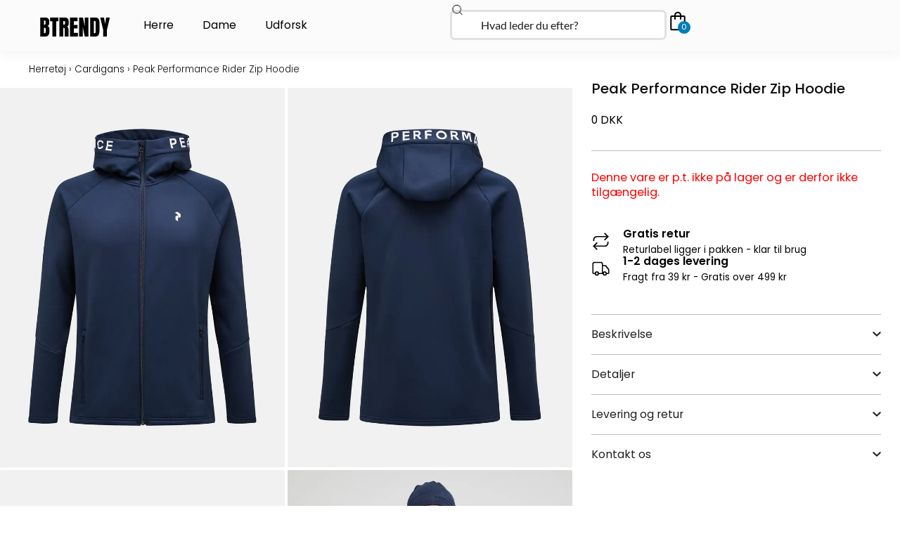

--- FILE ---
content_type: text/html; charset=UTF-8
request_url: https://btrendy.dk/vare/peak-performance-rider-zip-hoodie-g79437030-blue-shad/
body_size: 92390
content:
<!DOCTYPE html>
<html lang="da-DK">
<head>
<meta charset="UTF-8">
<meta name="viewport" content="width=device-width, initial-scale=1">
	<link rel="profile" href="https://gmpg.org/xfn/11"> 
	<meta name='robots' content='index, follow, max-image-preview:large, max-snippet:-1, max-video-preview:-1' />

	<!-- This site is optimized with the Yoast SEO plugin v26.8 - https://yoast.com/product/yoast-seo-wordpress/ -->
	<title>Peak Performance Rider Zip Hoodie &#8211; Btrendy.dk</title>
<link data-rocket-preload as="style" href="https://fonts.googleapis.com/css?family=Lato%3A400%2C300%7CPoppins%3A600%2Cnormal%7CPoppins%3A500&#038;subset=&#038;display=swap" rel="preload">
<link href="https://fonts.googleapis.com/css?family=Lato%3A400%2C300%7CPoppins%3A600%2Cnormal%7CPoppins%3A500&#038;subset=&#038;display=swap" media="print" onload="this.media=&#039;all&#039;" rel="stylesheet">
<noscript data-wpr-hosted-gf-parameters=""><link rel="stylesheet" href="https://fonts.googleapis.com/css?family=Lato%3A400%2C300%7CPoppins%3A600%2Cnormal%7CPoppins%3A500&#038;subset=&#038;display=swap"></noscript>
	<link rel="canonical" href="https://btrendy.dk/vare/peak-performance-rider-zip-hoodie-g79437030-blue-shad/" />
	<meta property="og:locale" content="da_DK" />
	<meta property="og:type" content="article" />
	<meta property="og:title" content="Peak Performance Rider Zip Hoodie &#8211; Btrendy.dk" />
	<meta property="og:description" content="Peak Performance Rider Zip Hoodie G79437030-BLUE SHADOW" />
	<meta property="og:url" content="https://btrendy.dk/vare/peak-performance-rider-zip-hoodie-g79437030-blue-shad/" />
	<meta property="og:site_name" content="Btrendy.dk" />
	<meta property="article:modified_time" content="2025-06-08T18:17:32+00:00" />
	<meta property="og:image" content="https://btrendy.dk/wp-content/uploads/2024/01/23683.jpg" />
	<meta property="og:image:width" content="761" />
	<meta property="og:image:height" content="1015" />
	<meta property="og:image:type" content="image/jpeg" />
	<meta name="twitter:card" content="summary_large_image" />
	<script type="application/ld+json" class="yoast-schema-graph">{"@context":"https://schema.org","@graph":[{"@type":"WebPage","@id":"https://btrendy.dk/vare/peak-performance-rider-zip-hoodie-g79437030-blue-shad/","url":"https://btrendy.dk/vare/peak-performance-rider-zip-hoodie-g79437030-blue-shad/","name":"Peak Performance Rider Zip Hoodie &#8211; Btrendy.dk","isPartOf":{"@id":"https://btrendy.dk/#website"},"primaryImageOfPage":{"@id":"https://btrendy.dk/vare/peak-performance-rider-zip-hoodie-g79437030-blue-shad/#primaryimage"},"image":{"@id":"https://btrendy.dk/vare/peak-performance-rider-zip-hoodie-g79437030-blue-shad/#primaryimage"},"thumbnailUrl":"https://btrendy.dk/wp-content/uploads/2024/01/23683.jpg","datePublished":"2024-01-24T11:20:34+00:00","dateModified":"2025-06-08T18:17:32+00:00","breadcrumb":{"@id":"https://btrendy.dk/vare/peak-performance-rider-zip-hoodie-g79437030-blue-shad/#breadcrumb"},"inLanguage":"da-DK","potentialAction":[{"@type":"ReadAction","target":["https://btrendy.dk/vare/peak-performance-rider-zip-hoodie-g79437030-blue-shad/"]}]},{"@type":"ImageObject","inLanguage":"da-DK","@id":"https://btrendy.dk/vare/peak-performance-rider-zip-hoodie-g79437030-blue-shad/#primaryimage","url":"https://btrendy.dk/wp-content/uploads/2024/01/23683.jpg","contentUrl":"https://btrendy.dk/wp-content/uploads/2024/01/23683.jpg","width":761,"height":1015},{"@type":"BreadcrumbList","@id":"https://btrendy.dk/vare/peak-performance-rider-zip-hoodie-g79437030-blue-shad/#breadcrumb","itemListElement":[{"@type":"ListItem","position":1,"name":"Herretøj","item":"https://btrendy.dk/vare-kategori/herre/herretoej/"},{"@type":"ListItem","position":2,"name":"Cardigans","item":"https://btrendy.dk/vare-kategori/herre/herretoej/striktroejer/cardigan/"},{"@type":"ListItem","position":3,"name":"Peak Performance Rider Zip Hoodie"}]},{"@type":"WebSite","@id":"https://btrendy.dk/#website","url":"https://btrendy.dk/","name":"BTRENDY","description":"Herre- og dametøj til skarpe priser","publisher":{"@id":"https://btrendy.dk/#organization"},"potentialAction":[{"@type":"SearchAction","target":{"@type":"EntryPoint","urlTemplate":"https://btrendy.dk/?s={search_term_string}"},"query-input":{"@type":"PropertyValueSpecification","valueRequired":true,"valueName":"search_term_string"}}],"inLanguage":"da-DK"},{"@type":"Organization","@id":"https://btrendy.dk/#organization","name":"BTRENDY","url":"https://btrendy.dk/","logo":{"@type":"ImageObject","inLanguage":"da-DK","@id":"https://btrendy.dk/#/schema/logo/image/","url":"https://btrendy.dk/wp-content/uploads/2022/07/BTRENDY-logo.png","contentUrl":"https://btrendy.dk/wp-content/uploads/2022/07/BTRENDY-logo.png","width":159,"height":43,"caption":"BTRENDY"},"image":{"@id":"https://btrendy.dk/#/schema/logo/image/"}}]}</script>
	<!-- / Yoast SEO plugin. -->


<link rel='dns-prefetch' href='//static.klaviyo.com' />
<link rel='dns-prefetch' href='//fonts.googleapis.com' />
<link rel='dns-prefetch' href='//code.jquery.com' />
<link href='https://fonts.gstatic.com' crossorigin rel='preconnect' />
<link rel="alternate" type="application/rss+xml" title="Btrendy.dk &raquo; Feed" href="https://btrendy.dk/feed/" />
<link rel="alternate" type="application/rss+xml" title="Btrendy.dk &raquo;-kommentar-feed" href="https://btrendy.dk/comments/feed/" />
<link rel="alternate" title="oEmbed (JSON)" type="application/json+oembed" href="https://btrendy.dk/wp-json/oembed/1.0/embed?url=https%3A%2F%2Fbtrendy.dk%2Fvare%2Fpeak-performance-rider-zip-hoodie-g79437030-blue-shad%2F" />
<link rel="alternate" title="oEmbed (XML)" type="text/xml+oembed" href="https://btrendy.dk/wp-json/oembed/1.0/embed?url=https%3A%2F%2Fbtrendy.dk%2Fvare%2Fpeak-performance-rider-zip-hoodie-g79437030-blue-shad%2F&#038;format=xml" />
<style id='wp-img-auto-sizes-contain-inline-css'>
img:is([sizes=auto i],[sizes^="auto," i]){contain-intrinsic-size:3000px 1500px}
/*# sourceURL=wp-img-auto-sizes-contain-inline-css */
</style>
<link data-minify="1" rel='stylesheet' id='shipmondo-service-point-selector-block-style-css' href='https://btrendy.dk/wp-content/cache/min/1/wp-content/plugins/pakkelabels-for-woocommerce/public/build/blocks/service-point-selector/style-view.css?ver=1767893789' media='all' />
<link data-minify="1" rel='stylesheet' id='jet-menu-astra-css' href='https://btrendy.dk/wp-content/cache/min/1/wp-content/plugins/jet-menu/integration/themes/astra/assets/css/style.css?ver=1767893789' media='all' />
<link rel='stylesheet' id='astra-theme-css-css' href='https://btrendy.dk/wp-content/themes/astra/assets/css/minified/main.min.css?ver=4.12.0' media='all' />
<style id='astra-theme-css-inline-css'>
:root{--ast-post-nav-space:0;--ast-container-default-xlg-padding:3em;--ast-container-default-lg-padding:3em;--ast-container-default-slg-padding:2em;--ast-container-default-md-padding:3em;--ast-container-default-sm-padding:3em;--ast-container-default-xs-padding:2.4em;--ast-container-default-xxs-padding:1.8em;--ast-code-block-background:#EEEEEE;--ast-comment-inputs-background:#FAFAFA;--ast-normal-container-width:1140px;--ast-narrow-container-width:750px;--ast-blog-title-font-weight:normal;--ast-blog-meta-weight:inherit;--ast-global-color-primary:var(--ast-global-color-5);--ast-global-color-secondary:var(--ast-global-color-4);--ast-global-color-alternate-background:var(--ast-global-color-7);--ast-global-color-subtle-background:var(--ast-global-color-6);--ast-bg-style-guide:var( --ast-global-color-secondary,--ast-global-color-5 );--ast-shadow-style-guide:0px 0px 4px 0 #00000057;--ast-global-dark-bg-style:#fff;--ast-global-dark-lfs:#fbfbfb;--ast-widget-bg-color:#fafafa;--ast-wc-container-head-bg-color:#fbfbfb;--ast-title-layout-bg:#eeeeee;--ast-search-border-color:#e7e7e7;--ast-lifter-hover-bg:#e6e6e6;--ast-gallery-block-color:#000;--srfm-color-input-label:var(--ast-global-color-2);}html{font-size:112.5%;}a{color:var(--ast-global-color-2);}a:hover,a:focus{color:var(--ast-global-color-1);}body,button,input,select,textarea,.ast-button,.ast-custom-button{font-family:'Lato',sans-serif;font-weight:inherit;font-size:18px;font-size:1rem;}blockquote{color:var(--ast-global-color-3);}h1,h2,h3,h4,h5,h6,.entry-content :where(h1,h2,h3,h4,h5,h6),.site-title,.site-title a{font-family:'Poppins',sans-serif;font-weight:600;}.site-title{font-size:35px;font-size:1.9444444444444rem;display:none;}.site-header .site-description{font-size:15px;font-size:0.83333333333333rem;display:none;}.entry-title{font-size:30px;font-size:1.6666666666667rem;}.archive .ast-article-post .ast-article-inner,.blog .ast-article-post .ast-article-inner,.archive .ast-article-post .ast-article-inner:hover,.blog .ast-article-post .ast-article-inner:hover{overflow:hidden;}h1,.entry-content :where(h1){font-size:55px;font-size:3.0555555555556rem;font-weight:600;font-family:'Poppins',sans-serif;line-height:1.4em;}h2,.entry-content :where(h2){font-size:36px;font-size:2rem;font-weight:600;font-family:'Poppins',sans-serif;line-height:1.3em;}h3,.entry-content :where(h3){font-size:29px;font-size:1.6111111111111rem;font-weight:600;font-family:'Poppins',sans-serif;line-height:1.3em;}h4,.entry-content :where(h4){font-size:22px;font-size:1.2222222222222rem;line-height:1.2em;font-weight:600;font-family:'Poppins',sans-serif;}h5,.entry-content :where(h5){font-size:16px;font-size:0.88888888888889rem;line-height:1.2em;font-weight:600;font-family:'Poppins',sans-serif;}h6,.entry-content :where(h6){font-size:13px;font-size:0.72222222222222rem;line-height:1.25em;font-weight:400;font-family:'Poppins',sans-serif;}::selection{background-color:var(--ast-global-color-2);color:#ffffff;}body,h1,h2,h3,h4,h5,h6,.entry-title a,.entry-content :where(h1,h2,h3,h4,h5,h6){color:var(--ast-global-color-3);}.tagcloud a:hover,.tagcloud a:focus,.tagcloud a.current-item{color:#ffffff;border-color:var(--ast-global-color-2);background-color:var(--ast-global-color-2);}input:focus,input[type="text"]:focus,input[type="email"]:focus,input[type="url"]:focus,input[type="password"]:focus,input[type="reset"]:focus,input[type="search"]:focus,textarea:focus{border-color:var(--ast-global-color-2);}input[type="radio"]:checked,input[type=reset],input[type="checkbox"]:checked,input[type="checkbox"]:hover:checked,input[type="checkbox"]:focus:checked,input[type=range]::-webkit-slider-thumb{border-color:var(--ast-global-color-2);background-color:var(--ast-global-color-2);box-shadow:none;}.site-footer a:hover + .post-count,.site-footer a:focus + .post-count{background:var(--ast-global-color-2);border-color:var(--ast-global-color-2);}.single .nav-links .nav-previous,.single .nav-links .nav-next{color:var(--ast-global-color-2);}.entry-meta,.entry-meta *{line-height:1.45;color:var(--ast-global-color-2);}.entry-meta a:not(.ast-button):hover,.entry-meta a:not(.ast-button):hover *,.entry-meta a:not(.ast-button):focus,.entry-meta a:not(.ast-button):focus *,.page-links > .page-link,.page-links .page-link:hover,.post-navigation a:hover{color:var(--ast-global-color-1);}#cat option,.secondary .calendar_wrap thead a,.secondary .calendar_wrap thead a:visited{color:var(--ast-global-color-2);}.secondary .calendar_wrap #today,.ast-progress-val span{background:var(--ast-global-color-2);}.secondary a:hover + .post-count,.secondary a:focus + .post-count{background:var(--ast-global-color-2);border-color:var(--ast-global-color-2);}.calendar_wrap #today > a{color:#ffffff;}.page-links .page-link,.single .post-navigation a{color:var(--ast-global-color-2);}.ast-search-menu-icon .search-form button.search-submit{padding:0 4px;}.ast-search-menu-icon form.search-form{padding-right:0;}.ast-search-menu-icon.slide-search input.search-field{width:0;}.ast-header-search .ast-search-menu-icon.ast-dropdown-active .search-form,.ast-header-search .ast-search-menu-icon.ast-dropdown-active .search-field:focus{transition:all 0.2s;}.search-form input.search-field:focus{outline:none;}.ast-archive-title{color:var(--ast-global-color-2);}.widget-title,.widget .wp-block-heading{font-size:25px;font-size:1.3888888888889rem;color:var(--ast-global-color-2);}.single .ast-author-details .author-title{color:var(--ast-global-color-1);}.ast-single-post .entry-content a,.ast-comment-content a:not(.ast-comment-edit-reply-wrap a),.woocommerce-js .woocommerce-product-details__short-description a{text-decoration:underline;}.ast-single-post .wp-block-button .wp-block-button__link,.ast-single-post .elementor-widget-button .elementor-button,.ast-single-post .entry-content .uagb-tab a,.ast-single-post .entry-content .uagb-ifb-cta a,.ast-single-post .entry-content .wp-block-uagb-buttons a,.ast-single-post .entry-content .uabb-module-content a,.ast-single-post .entry-content .uagb-post-grid a,.ast-single-post .entry-content .uagb-timeline a,.ast-single-post .entry-content .uagb-toc__wrap a,.ast-single-post .entry-content .uagb-taxomony-box a,.ast-single-post .entry-content .woocommerce a,.entry-content .wp-block-latest-posts > li > a,.ast-single-post .entry-content .wp-block-file__button,a.ast-post-filter-single,.ast-single-post .wp-block-buttons .wp-block-button.is-style-outline .wp-block-button__link,.ast-single-post .ast-comment-content .comment-reply-link,.ast-single-post .ast-comment-content .comment-edit-link,.entry-content [CLASS*="wc-block"] .wc-block-components-button,.entry-content [CLASS*="wc-block"] .wc-block-components-totals-coupon-link,.entry-content [CLASS*="wc-block"] .wc-block-components-product-name{text-decoration:none;}.ast-search-menu-icon.slide-search a:focus-visible:focus-visible,.astra-search-icon:focus-visible,#close:focus-visible,a:focus-visible,.ast-menu-toggle:focus-visible,.site .skip-link:focus-visible,.wp-block-loginout input:focus-visible,.wp-block-search.wp-block-search__button-inside .wp-block-search__inside-wrapper,.ast-header-navigation-arrow:focus-visible,.woocommerce .wc-proceed-to-checkout > .checkout-button:focus-visible,.woocommerce .woocommerce-MyAccount-navigation ul li a:focus-visible,.ast-orders-table__row .ast-orders-table__cell:focus-visible,.woocommerce .woocommerce-order-details .order-again > .button:focus-visible,.woocommerce .woocommerce-message a.button.wc-forward:focus-visible,.woocommerce #minus_qty:focus-visible,.woocommerce #plus_qty:focus-visible,a#ast-apply-coupon:focus-visible,.woocommerce .woocommerce-info a:focus-visible,.woocommerce .astra-shop-summary-wrap a:focus-visible,.woocommerce a.wc-forward:focus-visible,#ast-apply-coupon:focus-visible,.woocommerce-js .woocommerce-mini-cart-item a.remove:focus-visible,#close:focus-visible,.button.search-submit:focus-visible,#search_submit:focus,.normal-search:focus-visible,.ast-header-account-wrap:focus-visible,.woocommerce .ast-on-card-button.ast-quick-view-trigger:focus,.astra-cart-drawer-close:focus,.ast-single-variation:focus,.ast-woocommerce-product-gallery__image:focus,.ast-button:focus,.woocommerce-product-gallery--with-images [data-controls="prev"]:focus-visible,.woocommerce-product-gallery--with-images [data-controls="next"]:focus-visible,.ast-builder-button-wrap:has(.ast-custom-button-link:focus),.ast-builder-button-wrap .ast-custom-button-link:focus{outline-style:dotted;outline-color:inherit;outline-width:thin;}input:focus,input[type="text"]:focus,input[type="email"]:focus,input[type="url"]:focus,input[type="password"]:focus,input[type="reset"]:focus,input[type="search"]:focus,input[type="number"]:focus,textarea:focus,.wp-block-search__input:focus,[data-section="section-header-mobile-trigger"] .ast-button-wrap .ast-mobile-menu-trigger-minimal:focus,.ast-mobile-popup-drawer.active .menu-toggle-close:focus,.woocommerce-ordering select.orderby:focus,#ast-scroll-top:focus,#coupon_code:focus,.woocommerce-page #comment:focus,.woocommerce #reviews #respond input#submit:focus,.woocommerce a.add_to_cart_button:focus,.woocommerce .button.single_add_to_cart_button:focus,.woocommerce .woocommerce-cart-form button:focus,.woocommerce .woocommerce-cart-form__cart-item .quantity .qty:focus,.woocommerce .woocommerce-billing-fields .woocommerce-billing-fields__field-wrapper .woocommerce-input-wrapper > .input-text:focus,.woocommerce #order_comments:focus,.woocommerce #place_order:focus,.woocommerce .woocommerce-address-fields .woocommerce-address-fields__field-wrapper .woocommerce-input-wrapper > .input-text:focus,.woocommerce .woocommerce-MyAccount-content form button:focus,.woocommerce .woocommerce-MyAccount-content .woocommerce-EditAccountForm .woocommerce-form-row .woocommerce-Input.input-text:focus,.woocommerce .ast-woocommerce-container .woocommerce-pagination ul.page-numbers li a:focus,body #content .woocommerce form .form-row .select2-container--default .select2-selection--single:focus,#ast-coupon-code:focus,.woocommerce.woocommerce-js .quantity input[type=number]:focus,.woocommerce-js .woocommerce-mini-cart-item .quantity input[type=number]:focus,.woocommerce p#ast-coupon-trigger:focus{border-style:dotted;border-color:inherit;border-width:thin;}input{outline:none;}.woocommerce-js input[type=text]:focus,.woocommerce-js input[type=email]:focus,.woocommerce-js textarea:focus,input[type=number]:focus,.comments-area textarea#comment:focus,.comments-area textarea#comment:active,.comments-area .ast-comment-formwrap input[type="text"]:focus,.comments-area .ast-comment-formwrap input[type="text"]:active{outline-style:unset;outline-color:inherit;outline-width:thin;}.ast-logo-title-inline .site-logo-img{padding-right:1em;}.site-logo-img img{ transition:all 0.2s linear;}body .ast-oembed-container *{position:absolute;top:0;width:100%;height:100%;left:0;}body .wp-block-embed-pocket-casts .ast-oembed-container *{position:unset;}.ast-single-post-featured-section + article {margin-top: 2em;}.site-content .ast-single-post-featured-section img {width: 100%;overflow: hidden;object-fit: cover;}.site > .ast-single-related-posts-container {margin-top: 0;}@media (min-width: 922px) {.ast-desktop .ast-container--narrow {max-width: var(--ast-narrow-container-width);margin: 0 auto;}}.ast-page-builder-template .hentry {margin: 0;}.ast-page-builder-template .site-content > .ast-container {max-width: 100%;padding: 0;}.ast-page-builder-template .site .site-content #primary {padding: 0;margin: 0;}.ast-page-builder-template .no-results {text-align: center;margin: 4em auto;}.ast-page-builder-template .ast-pagination {padding: 2em;}.ast-page-builder-template .entry-header.ast-no-title.ast-no-thumbnail {margin-top: 0;}.ast-page-builder-template .entry-header.ast-header-without-markup {margin-top: 0;margin-bottom: 0;}.ast-page-builder-template .entry-header.ast-no-title.ast-no-meta {margin-bottom: 0;}.ast-page-builder-template.single .post-navigation {padding-bottom: 2em;}.ast-page-builder-template.single-post .site-content > .ast-container {max-width: 100%;}.ast-page-builder-template .entry-header {margin-top: 2em;margin-left: auto;margin-right: auto;}.ast-single-post.ast-page-builder-template .site-main > article,.woocommerce.ast-page-builder-template .site-main {padding-top: 2em;padding-left: 20px;padding-right: 20px;}.ast-page-builder-template .ast-archive-description {margin: 2em auto 0;padding-left: 20px;padding-right: 20px;}.ast-page-builder-template .ast-row {margin-left: 0;margin-right: 0;}.single.ast-page-builder-template .entry-header + .entry-content,.single.ast-page-builder-template .ast-single-entry-banner + .site-content article .entry-content {margin-bottom: 2em;}@media(min-width: 921px) {.ast-page-builder-template.archive.ast-right-sidebar .ast-row article,.ast-page-builder-template.archive.ast-left-sidebar .ast-row article {padding-left: 0;padding-right: 0;}}@media (max-width:921.9px){#ast-desktop-header{display:none;}}@media (min-width:922px){#ast-mobile-header{display:none;}}.ast-site-header-cart .cart-container,.ast-edd-site-header-cart .ast-edd-cart-container {transition: all 0.2s linear;}.ast-site-header-cart .ast-woo-header-cart-info-wrap,.ast-edd-site-header-cart .ast-edd-header-cart-info-wrap {padding: 0 6px 0 2px;font-weight: 600;line-height: 2.7;display: inline-block;}.ast-site-header-cart i.astra-icon {font-size: 20px;font-size: 1.3em;font-style: normal;font-weight: normal;position: relative;padding: 0 2px;}.ast-site-header-cart i.astra-icon.no-cart-total:after,.ast-header-break-point.ast-header-custom-item-outside .ast-edd-header-cart-info-wrap,.ast-header-break-point.ast-header-custom-item-outside .ast-woo-header-cart-info-wrap {display: none;}.ast-site-header-cart.ast-menu-cart-fill i.astra-icon,.ast-edd-site-header-cart.ast-edd-menu-cart-fill span.astra-icon {font-size: 1.1em;}.astra-cart-drawer {position: fixed;display: block;visibility: hidden;overflow: auto;-webkit-overflow-scrolling: touch;z-index: 10000;background-color: var(--ast-global-color-primary,var(--ast-global-color-5));transform: translate3d(0,0,0);opacity: 0;will-change: transform;transition: 0.25s ease;}.woocommerce-mini-cart {position: relative;}.woocommerce-mini-cart::before {content: "";transition: .3s;}.woocommerce-mini-cart.ajax-mini-cart-qty-loading::before {position: absolute;top: 0;left: 0;right: 0;width: 100%;height: 100%;z-index: 5;background-color: var(--ast-global-color-primary,var(--ast-global-color-5));opacity: .5;}.astra-cart-drawer {width: 460px;height: 100%;left: 100%;top: 0px;opacity: 1;transform: translate3d(0%,0,0);}.astra-cart-drawer .astra-cart-drawer-header {position: absolute;width: 100%;text-align: left;text-transform: inherit;font-weight: 500;border-bottom: 1px solid var(--ast-border-color);padding: 1.34em;line-height: 1;z-index: 1;max-height: 3.5em;}.astra-cart-drawer .astra-cart-drawer-header .astra-cart-drawer-title {color: var(--ast-global-color-2);}.astra-cart-drawer .astra-cart-drawer-close .ast-close-svg {width: 22px;height: 22px;}.astra-cart-drawer .astra-cart-drawer-content,.astra-cart-drawer .astra-cart-drawer-content .widget_shopping_cart,.astra-cart-drawer .astra-cart-drawer-content .widget_shopping_cart_content {height: 100%;}.astra-cart-drawer .astra-cart-drawer-content {padding-top: 3.5em;}.astra-cart-drawer .ast-mini-cart-price-wrap .multiply-symbol{padding: 0 0.5em;}.astra-cart-drawer .astra-cart-drawer-content .woocommerce-mini-cart-item .ast-mini-cart-price-wrap {float: right;margin-top: 0.5em;max-width: 50%;}.astra-cart-drawer .astra-cart-drawer-content .woocommerce-mini-cart-item .variation {margin-top: 0.5em;margin-bottom: 0.5em;}.astra-cart-drawer .astra-cart-drawer-content .woocommerce-mini-cart-item .variation dt {font-weight: 500;}.astra-cart-drawer .astra-cart-drawer-content .widget_shopping_cart_content {display: flex;flex-direction: column;overflow: hidden;}.astra-cart-drawer .astra-cart-drawer-content .widget_shopping_cart_content ul li {min-height: 60px;}.woocommerce-js .astra-cart-drawer .astra-cart-drawer-content .woocommerce-mini-cart__total {display: flex;justify-content: space-between;padding: 0.7em 1.34em;margin-bottom: 0;}.woocommerce-js .astra-cart-drawer .astra-cart-drawer-content .woocommerce-mini-cart__total strong,.woocommerce-js .astra-cart-drawer .astra-cart-drawer-content .woocommerce-mini-cart__total .amount {width: 50%;}.astra-cart-drawer .astra-cart-drawer-content .woocommerce-mini-cart {padding: 1.3em;flex: 1;overflow: auto;}.astra-cart-drawer .astra-cart-drawer-content .woocommerce-mini-cart a.remove {width: 20px;height: 20px;line-height: 16px;}.astra-cart-drawer .astra-cart-drawer-content .woocommerce-mini-cart__total {padding: 1em 1.5em;margin: 0;text-align: center;}.astra-cart-drawer .astra-cart-drawer-content .woocommerce-mini-cart__buttons {padding: 1.34em;text-align: center;margin-bottom: 0;}.astra-cart-drawer .astra-cart-drawer-content .woocommerce-mini-cart__buttons .button.checkout {margin-right: 0;}.astra-cart-drawer .astra-cart-drawer-content .woocommerce-mini-cart__buttons a{width: 100%;}.woocommerce-js .astra-cart-drawer .astra-cart-drawer-content .woocommerce-mini-cart__buttons a:nth-last-child(1) {margin-bottom: 0;}.astra-cart-drawer .astra-cart-drawer-content .edd-cart-item {padding: .5em 2.6em .5em 1.5em;}.astra-cart-drawer .astra-cart-drawer-content .edd-cart-item .edd-remove-from-cart::after {width: 20px;height: 20px;line-height: 16px;}.astra-cart-drawer .astra-cart-drawer-content .edd-cart-number-of-items {padding: 1em 1.5em 1em 1.5em;margin-bottom: 0;text-align: center;}.astra-cart-drawer .astra-cart-drawer-content .edd_total {padding: .5em 1.5em;margin: 0;text-align: center;}.astra-cart-drawer .astra-cart-drawer-content .cart_item.edd_checkout {padding: 1em 1.5em 0;text-align: center;margin-top: 0;}.astra-cart-drawer .widget_shopping_cart_content > .woocommerce-mini-cart__empty-message {display: none;}.astra-cart-drawer .woocommerce-mini-cart__empty-message,.astra-cart-drawer .cart_item.empty {text-align: center;margin-top: 10px;}body.admin-bar .astra-cart-drawer {padding-top: 32px;}@media (max-width: 782px) {body.admin-bar .astra-cart-drawer {padding-top: 46px;}}.ast-mobile-cart-active body.ast-hfb-header {overflow: hidden;}.ast-mobile-cart-active .astra-mobile-cart-overlay {opacity: 1;cursor: pointer;visibility: visible;z-index: 999;}.ast-mini-cart-empty-wrap {display: flex;flex-wrap: wrap;height: 100%;align-items: flex-end;}.ast-mini-cart-empty-wrap > * {width: 100%;}.astra-cart-drawer-content .ast-mini-cart-empty {height: 100%;display: flex;flex-direction: column;justify-content: space-between;text-align: center;}.astra-cart-drawer-content .ast-mini-cart-empty .ast-mini-cart-message {display: flex;align-items: center;justify-content: center;height: 100%;padding: 1.34em;}@media (min-width: 546px) {.astra-cart-drawer .astra-cart-drawer-content.ast-large-view .woocommerce-mini-cart__buttons {display: flex;}.woocommerce-js .astra-cart-drawer .astra-cart-drawer-content.ast-large-view .woocommerce-mini-cart__buttons a,.woocommerce-js .astra-cart-drawer .astra-cart-drawer-content.ast-large-view .woocommerce-mini-cart__buttons a.checkout {margin-top: 0;margin-bottom: 0;}}.ast-site-header-cart .cart-container:focus-visible {display: inline-block;}.ast-site-header-cart i.astra-icon:after {content: attr(data-cart-total);position: absolute;font-family: 'Lato',sans-serif;font-style: normal;top: -10px;right: -12px;font-weight: bold;box-shadow: 1px 1px 3px 0px rgba(0,0,0,0.3);font-size: 11px;padding-left: 0px;padding-right: 1px;line-height: 17px;letter-spacing: -.5px;height: 18px;min-width: 18px;border-radius: 99px;text-align: center;z-index: 3;}li.woocommerce-custom-menu-item .ast-site-header-cart i.astra-icon:after,li.edd-custom-menu-item .ast-edd-site-header-cart span.astra-icon:after {padding-left: 2px;}.astra-cart-drawer .astra-cart-drawer-close {position: absolute;top: 0.5em;right: 0;border: none;margin: 0;padding: .6em 1em .4em;color: var(--ast-global-color-2);background-color: transparent;}.astra-mobile-cart-overlay {background-color: rgba(0,0,0,0.4);position: fixed;top: 0;right: 0;bottom: 0;left: 0;visibility: hidden;opacity: 0;transition: opacity 0.2s ease-in-out;}.astra-cart-drawer .astra-cart-drawer-content .edd-cart-item .edd-remove-from-cart {right: 1.2em;}.ast-header-break-point.ast-woocommerce-cart-menu.ast-hfb-header .ast-cart-menu-wrap,.ast-header-break-point.ast-hfb-header .ast-cart-menu-wrap,.ast-header-break-point .ast-edd-site-header-cart-wrap .ast-edd-cart-menu-wrap {width: auto;height: 2em;font-size: 1.4em;line-height: 2;vertical-align: middle;text-align: right;}.woocommerce-js .astra-cart-drawer .astra-cart-drawer-content .woocommerce-mini-cart__buttons .button:not(.checkout):not(.ast-continue-shopping) {margin-right: 10px;}.woocommerce-js .astra-cart-drawer .astra-cart-drawer-content .woocommerce-mini-cart__buttons .button:not(.checkout):not(.ast-continue-shopping),.ast-site-header-cart .widget_shopping_cart .buttons .button:not(.checkout),.ast-site-header-cart .ast-site-header-cart-data .ast-mini-cart-empty .woocommerce-mini-cart__buttons a.button {background-color: transparent;border-style: solid;border-width: 1px;border-color: var(--ast-global-color-2);color: var(--ast-global-color-2);}.woocommerce-js .astra-cart-drawer .astra-cart-drawer-content .woocommerce-mini-cart__buttons .button:not(.checkout):not(.ast-continue-shopping):hover,.ast-site-header-cart .widget_shopping_cart .buttons .button:not(.checkout):hover {border-color: var(--ast-global-color-1);color: var(--ast-global-color-1);}.woocommerce-js .astra-cart-drawer .astra-cart-drawer-content .woocommerce-mini-cart__buttons a.checkout {margin-left: 0;margin-top: 10px;border-style: solid;border-width: 2px;border-color: var(--ast-global-color-2);}.woocommerce-js .astra-cart-drawer .astra-cart-drawer-content .woocommerce-mini-cart__buttons a.checkout:hover {border-color: var(--ast-global-color-1);}.woocommerce-js .astra-cart-drawer .astra-cart-drawer-content .woocommerce-mini-cart__total strong{padding-right: .5em;text-align: left;font-weight: 500;}.woocommerce-js .astra-cart-drawer .astra-cart-drawer-content .woocommerce-mini-cart__total .amount{text-align: right;}.astra-cart-drawer.active {transform: translate3d(-100%,0,0);visibility: visible;}.ast-site-header-cart.ast-menu-cart-outline .ast-cart-menu-wrap,.ast-site-header-cart.ast-menu-cart-fill .ast-cart-menu-wrap,.ast-edd-site-header-cart.ast-edd-menu-cart-outline .ast-edd-cart-menu-wrap,.ast-edd-site-header-cart.ast-edd-menu-cart-fill .ast-edd-cart-menu-wrap {line-height: 1.8;}@media (max-width:921px){.astra-cart-drawer.active{width:80%;}}@media (max-width:544px){.astra-cart-drawer.active{width:100%;}}@media( max-width: 420px ) {.single .nav-links .nav-previous,.single .nav-links .nav-next {width: 100%;text-align: center;}}.wp-block-buttons.aligncenter{justify-content:center;}@media (max-width:921px){.ast-theme-transparent-header #primary,.ast-theme-transparent-header #secondary{padding:0;}}@media (max-width:921px){.ast-plain-container.ast-no-sidebar #primary{padding:0;}}.ast-plain-container.ast-no-sidebar #primary{margin-top:0;margin-bottom:0;}@media (min-width:1200px){.ast-plain-container.ast-no-sidebar #primary{margin-top:60px;margin-bottom:60px;}}.wp-block-button.is-style-outline .wp-block-button__link{border-color:var(--ast-global-color-2);border-top-width:0px;border-right-width:0px;border-bottom-width:0px;border-left-width:0px;}div.wp-block-button.is-style-outline > .wp-block-button__link:not(.has-text-color),div.wp-block-button.wp-block-button__link.is-style-outline:not(.has-text-color){color:var(--ast-global-color-2);}.wp-block-button.is-style-outline .wp-block-button__link:hover,.wp-block-buttons .wp-block-button.is-style-outline .wp-block-button__link:focus,.wp-block-buttons .wp-block-button.is-style-outline > .wp-block-button__link:not(.has-text-color):hover,.wp-block-buttons .wp-block-button.wp-block-button__link.is-style-outline:not(.has-text-color):hover{color:rgba(255,255,255,0.69);background-color:var(--ast-global-color-1);border-color:var(--ast-global-color-1);}.post-page-numbers.current .page-link,.ast-pagination .page-numbers.current{color:#ffffff;border-color:var(--ast-global-color-2);background-color:var(--ast-global-color-2);}.wp-block-button.is-style-outline .wp-block-button__link{border-top-width:0px;border-right-width:0px;border-bottom-width:0px;border-left-width:0px;}.wp-block-button.is-style-outline .wp-block-button__link.wp-element-button,.ast-outline-button{border-color:var(--ast-global-color-2);font-family:'Poppins',sans-serif;font-weight:normal;font-size:14px;font-size:0.77777777777778rem;line-height:1em;border-top-left-radius:0px;border-top-right-radius:0px;border-bottom-right-radius:0px;border-bottom-left-radius:0px;}.wp-block-buttons .wp-block-button.is-style-outline > .wp-block-button__link:not(.has-text-color),.wp-block-buttons .wp-block-button.wp-block-button__link.is-style-outline:not(.has-text-color),.ast-outline-button{color:var(--ast-global-color-2);}.wp-block-button.is-style-outline .wp-block-button__link:hover,.wp-block-buttons .wp-block-button.is-style-outline .wp-block-button__link:focus,.wp-block-buttons .wp-block-button.is-style-outline > .wp-block-button__link:not(.has-text-color):hover,.wp-block-buttons .wp-block-button.wp-block-button__link.is-style-outline:not(.has-text-color):hover,.ast-outline-button:hover,.ast-outline-button:focus,.wp-block-uagb-buttons-child .uagb-buttons-repeater.ast-outline-button:hover,.wp-block-uagb-buttons-child .uagb-buttons-repeater.ast-outline-button:focus{color:rgba(255,255,255,0.69);background-color:var(--ast-global-color-1);border-color:var(--ast-global-color-1);}.wp-block-button .wp-block-button__link.wp-element-button.is-style-outline:not(.has-background),.wp-block-button.is-style-outline>.wp-block-button__link.wp-element-button:not(.has-background),.ast-outline-button{background-color:var(--ast-global-color-2);}.entry-content[data-ast-blocks-layout] > figure{margin-bottom:1em;}h1.widget-title{font-weight:600;}h2.widget-title{font-weight:600;}h3.widget-title{font-weight:600;}.elementor-widget-container .elementor-loop-container .e-loop-item[data-elementor-type="loop-item"]{width:100%;}#page{display:flex;flex-direction:column;min-height:100vh;}.ast-404-layout-1 h1.page-title{color:var(--ast-global-color-2);}.single .post-navigation a{line-height:1em;height:inherit;}.error-404 .page-sub-title{font-size:1.5rem;font-weight:inherit;}.search .site-content .content-area .search-form{margin-bottom:0;}#page .site-content{flex-grow:1;}.widget{margin-bottom:1.25em;}#secondary li{line-height:1.5em;}#secondary .wp-block-group h2{margin-bottom:0.7em;}#secondary h2{font-size:1.7rem;}.ast-separate-container .ast-article-post,.ast-separate-container .ast-article-single,.ast-separate-container .comment-respond{padding:3em;}.ast-separate-container .ast-article-single .ast-article-single{padding:0;}.ast-article-single .wp-block-post-template-is-layout-grid{padding-left:0;}.ast-separate-container .comments-title,.ast-narrow-container .comments-title{padding:1.5em 2em;}.ast-page-builder-template .comment-form-textarea,.ast-comment-formwrap .ast-grid-common-col{padding:0;}.ast-comment-formwrap{padding:0;display:inline-flex;column-gap:20px;width:100%;margin-left:0;margin-right:0;}.comments-area textarea#comment:focus,.comments-area textarea#comment:active,.comments-area .ast-comment-formwrap input[type="text"]:focus,.comments-area .ast-comment-formwrap input[type="text"]:active {box-shadow:none;outline:none;}.archive.ast-page-builder-template .entry-header{margin-top:2em;}.ast-page-builder-template .ast-comment-formwrap{width:100%;}.entry-title{margin-bottom:0.5em;}.ast-archive-description p{font-size:inherit;font-weight:inherit;line-height:inherit;}.ast-separate-container .ast-comment-list li.depth-1,.hentry{margin-bottom:2em;}@media (min-width:921px){.ast-left-sidebar.ast-page-builder-template #secondary,.archive.ast-right-sidebar.ast-page-builder-template .site-main{padding-left:20px;padding-right:20px;}}@media (max-width:544px){.ast-comment-formwrap.ast-row{column-gap:10px;display:inline-block;}#ast-commentform .ast-grid-common-col{position:relative;width:100%;}}@media (min-width:1201px){.ast-separate-container .ast-article-post,.ast-separate-container .ast-article-single,.ast-separate-container .ast-author-box,.ast-separate-container .ast-404-layout-1,.ast-separate-container .no-results{padding:3em;}}@media (max-width:921px){.ast-left-sidebar #content > .ast-container{display:flex;flex-direction:column-reverse;width:100%;}}@media (min-width:922px){.ast-separate-container.ast-right-sidebar #primary,.ast-separate-container.ast-left-sidebar #primary{border:0;}.search-no-results.ast-separate-container #primary{margin-bottom:4em;}}.elementor-widget-button .elementor-button{border-style:solid;text-decoration:none;border-top-width:0px;border-right-width:0px;border-left-width:0px;border-bottom-width:0px;}body .elementor-button.elementor-size-sm,body .elementor-button.elementor-size-xs,body .elementor-button.elementor-size-md,body .elementor-button.elementor-size-lg,body .elementor-button.elementor-size-xl,body .elementor-button{border-top-left-radius:0px;border-top-right-radius:0px;border-bottom-right-radius:0px;border-bottom-left-radius:0px;padding-top:15px;padding-right:25px;padding-bottom:15px;padding-left:25px;}.elementor-widget-button .elementor-button{border-color:var(--ast-global-color-2);background-color:var(--ast-global-color-2);}.elementor-widget-button .elementor-button:hover,.elementor-widget-button .elementor-button:focus{color:rgba(255,255,255,0.69);background-color:var(--ast-global-color-1);border-color:var(--ast-global-color-1);}.wp-block-button .wp-block-button__link ,.elementor-widget-button .elementor-button,.elementor-widget-button .elementor-button:visited{color:var(--ast-global-color-5);}.elementor-widget-button .elementor-button{font-family:'Poppins',sans-serif;font-weight:normal;font-size:14px;font-size:0.77777777777778rem;line-height:1em;}body .elementor-button.elementor-size-sm,body .elementor-button.elementor-size-xs,body .elementor-button.elementor-size-md,body .elementor-button.elementor-size-lg,body .elementor-button.elementor-size-xl,body .elementor-button{font-size:14px;font-size:0.77777777777778rem;}.wp-block-button .wp-block-button__link:hover,.wp-block-button .wp-block-button__link:focus{color:rgba(255,255,255,0.69);background-color:var(--ast-global-color-1);border-color:var(--ast-global-color-1);}.elementor-widget-heading h1.elementor-heading-title{line-height:1.4em;}.elementor-widget-heading h2.elementor-heading-title{line-height:1.3em;}.elementor-widget-heading h3.elementor-heading-title{line-height:1.3em;}.elementor-widget-heading h4.elementor-heading-title{line-height:1.2em;}.elementor-widget-heading h5.elementor-heading-title{line-height:1.2em;}.elementor-widget-heading h6.elementor-heading-title{line-height:1.25em;}.wp-block-button .wp-block-button__link,.wp-block-search .wp-block-search__button,body .wp-block-file .wp-block-file__button{border-style:solid;border-top-width:0px;border-right-width:0px;border-left-width:0px;border-bottom-width:0px;border-color:var(--ast-global-color-2);background-color:var(--ast-global-color-2);color:var(--ast-global-color-5);font-family:'Poppins',sans-serif;font-weight:normal;line-height:1em;font-size:14px;font-size:0.77777777777778rem;border-top-left-radius:0px;border-top-right-radius:0px;border-bottom-right-radius:0px;border-bottom-left-radius:0px;padding-top:15px;padding-right:25px;padding-bottom:15px;padding-left:25px;}.menu-toggle,button,.ast-button,.ast-custom-button,.button,input#submit,input[type="button"],input[type="submit"],input[type="reset"],form[CLASS*="wp-block-search__"].wp-block-search .wp-block-search__inside-wrapper .wp-block-search__button,body .wp-block-file .wp-block-file__button,.search .search-submit{border-style:solid;border-top-width:0px;border-right-width:0px;border-left-width:0px;border-bottom-width:0px;color:var(--ast-global-color-5);border-color:var(--ast-global-color-2);background-color:var(--ast-global-color-2);padding-top:15px;padding-right:25px;padding-bottom:15px;padding-left:25px;font-family:'Poppins',sans-serif;font-weight:normal;font-size:14px;font-size:0.77777777777778rem;line-height:1em;border-top-left-radius:0px;border-top-right-radius:0px;border-bottom-right-radius:0px;border-bottom-left-radius:0px;}button:focus,.menu-toggle:hover,button:hover,.ast-button:hover,.ast-custom-button:hover .button:hover,.ast-custom-button:hover ,input[type=reset]:hover,input[type=reset]:focus,input#submit:hover,input#submit:focus,input[type="button"]:hover,input[type="button"]:focus,input[type="submit"]:hover,input[type="submit"]:focus,form[CLASS*="wp-block-search__"].wp-block-search .wp-block-search__inside-wrapper .wp-block-search__button:hover,form[CLASS*="wp-block-search__"].wp-block-search .wp-block-search__inside-wrapper .wp-block-search__button:focus,body .wp-block-file .wp-block-file__button:hover,body .wp-block-file .wp-block-file__button:focus{color:rgba(255,255,255,0.69);background-color:var(--ast-global-color-1);border-color:var(--ast-global-color-1);}form[CLASS*="wp-block-search__"].wp-block-search .wp-block-search__inside-wrapper .wp-block-search__button.has-icon{padding-top:calc(15px - 3px);padding-right:calc(25px - 3px);padding-bottom:calc(15px - 3px);padding-left:calc(25px - 3px);}@media (max-width:921px){.ast-mobile-header-stack .main-header-bar .ast-search-menu-icon{display:inline-block;}.ast-header-break-point.ast-header-custom-item-outside .ast-mobile-header-stack .main-header-bar .ast-search-icon{margin:0;}.ast-comment-avatar-wrap img{max-width:2.5em;}.ast-comment-meta{padding:0 1.8888em 1.3333em;}.ast-separate-container .ast-comment-list li.depth-1{padding:1.5em 2.14em;}.ast-separate-container .comment-respond{padding:2em 2.14em;}}@media (min-width:544px){.ast-container{max-width:100%;}}@media (max-width:544px){.ast-separate-container .ast-article-post,.ast-separate-container .ast-article-single,.ast-separate-container .comments-title,.ast-separate-container .ast-archive-description{padding:1.5em 1em;}.ast-separate-container #content .ast-container{padding-left:0.54em;padding-right:0.54em;}.ast-separate-container .ast-comment-list .bypostauthor{padding:.5em;}.ast-search-menu-icon.ast-dropdown-active .search-field{width:170px;}} #ast-mobile-header .ast-site-header-cart-li a{pointer-events:none;}.ast-separate-container{background-color:var(--ast-global-color-5);background-image:none;}@media (max-width:921px){.site-title{display:none;}.site-header .site-description{display:none;}h1,.entry-content :where(h1){font-size:42px;}h2,.entry-content :where(h2){font-size:32px;}h3,.entry-content :where(h3){font-size:23px;}}@media (max-width:544px){.site-title{display:none;}.site-header .site-description{display:none;}h1,.entry-content :where(h1){font-size:30px;}h2,.entry-content :where(h2){font-size:25px;}h3,.entry-content :where(h3){font-size:20px;}}@media (max-width:921px){html{font-size:102.6%;}}@media (max-width:544px){html{font-size:102.6%;}}@media (min-width:922px){.ast-container{max-width:1180px;}}@media (min-width:922px){.site-content .ast-container{display:flex;}}@media (max-width:921px){.site-content .ast-container{flex-direction:column;}}@media (min-width:922px){.main-header-menu .sub-menu .menu-item.ast-left-align-sub-menu:hover > .sub-menu,.main-header-menu .sub-menu .menu-item.ast-left-align-sub-menu.focus > .sub-menu{margin-left:-0px;}}.site .comments-area{padding-bottom:3em;}.wp-block-file {display: flex;align-items: center;flex-wrap: wrap;justify-content: space-between;}.wp-block-pullquote {border: none;}.wp-block-pullquote blockquote::before {content: "\201D";font-family: "Helvetica",sans-serif;display: flex;transform: rotate( 180deg );font-size: 6rem;font-style: normal;line-height: 1;font-weight: bold;align-items: center;justify-content: center;}.has-text-align-right > blockquote::before {justify-content: flex-start;}.has-text-align-left > blockquote::before {justify-content: flex-end;}figure.wp-block-pullquote.is-style-solid-color blockquote {max-width: 100%;text-align: inherit;}:root {--wp--custom--ast-default-block-top-padding: 3em;--wp--custom--ast-default-block-right-padding: 3em;--wp--custom--ast-default-block-bottom-padding: 3em;--wp--custom--ast-default-block-left-padding: 3em;--wp--custom--ast-container-width: 1140px;--wp--custom--ast-content-width-size: 1140px;--wp--custom--ast-wide-width-size: calc(1140px + var(--wp--custom--ast-default-block-left-padding) + var(--wp--custom--ast-default-block-right-padding));}.ast-narrow-container {--wp--custom--ast-content-width-size: 750px;--wp--custom--ast-wide-width-size: 750px;}@media(max-width: 921px) {:root {--wp--custom--ast-default-block-top-padding: 3em;--wp--custom--ast-default-block-right-padding: 2em;--wp--custom--ast-default-block-bottom-padding: 3em;--wp--custom--ast-default-block-left-padding: 2em;}}@media(max-width: 544px) {:root {--wp--custom--ast-default-block-top-padding: 3em;--wp--custom--ast-default-block-right-padding: 1.5em;--wp--custom--ast-default-block-bottom-padding: 3em;--wp--custom--ast-default-block-left-padding: 1.5em;}}.entry-content > .wp-block-group,.entry-content > .wp-block-cover,.entry-content > .wp-block-columns {padding-top: var(--wp--custom--ast-default-block-top-padding);padding-right: var(--wp--custom--ast-default-block-right-padding);padding-bottom: var(--wp--custom--ast-default-block-bottom-padding);padding-left: var(--wp--custom--ast-default-block-left-padding);}.ast-plain-container.ast-no-sidebar .entry-content > .alignfull,.ast-page-builder-template .ast-no-sidebar .entry-content > .alignfull {margin-left: calc( -50vw + 50%);margin-right: calc( -50vw + 50%);max-width: 100vw;width: 100vw;}.ast-plain-container.ast-no-sidebar .entry-content .alignfull .alignfull,.ast-page-builder-template.ast-no-sidebar .entry-content .alignfull .alignfull,.ast-plain-container.ast-no-sidebar .entry-content .alignfull .alignwide,.ast-page-builder-template.ast-no-sidebar .entry-content .alignfull .alignwide,.ast-plain-container.ast-no-sidebar .entry-content .alignwide .alignfull,.ast-page-builder-template.ast-no-sidebar .entry-content .alignwide .alignfull,.ast-plain-container.ast-no-sidebar .entry-content .alignwide .alignwide,.ast-page-builder-template.ast-no-sidebar .entry-content .alignwide .alignwide,.ast-plain-container.ast-no-sidebar .entry-content .wp-block-column .alignfull,.ast-page-builder-template.ast-no-sidebar .entry-content .wp-block-column .alignfull,.ast-plain-container.ast-no-sidebar .entry-content .wp-block-column .alignwide,.ast-page-builder-template.ast-no-sidebar .entry-content .wp-block-column .alignwide {margin-left: auto;margin-right: auto;width: 100%;}[data-ast-blocks-layout] .wp-block-separator:not(.is-style-dots) {height: 0;}[data-ast-blocks-layout] .wp-block-separator {margin: 20px auto;}[data-ast-blocks-layout] .wp-block-separator:not(.is-style-wide):not(.is-style-dots) {max-width: 100px;}[data-ast-blocks-layout] .wp-block-separator.has-background {padding: 0;}.entry-content[data-ast-blocks-layout] > * {max-width: var(--wp--custom--ast-content-width-size);margin-left: auto;margin-right: auto;}.entry-content[data-ast-blocks-layout] > .alignwide {max-width: var(--wp--custom--ast-wide-width-size);}.entry-content[data-ast-blocks-layout] .alignfull {max-width: none;}.entry-content .wp-block-columns {margin-bottom: 0;}blockquote {margin: 1.5em;border-color: rgba(0,0,0,0.05);}.wp-block-quote:not(.has-text-align-right):not(.has-text-align-center) {border-left: 5px solid rgba(0,0,0,0.05);}.has-text-align-right > blockquote,blockquote.has-text-align-right {border-right: 5px solid rgba(0,0,0,0.05);}.has-text-align-left > blockquote,blockquote.has-text-align-left {border-left: 5px solid rgba(0,0,0,0.05);}.wp-block-site-tagline,.wp-block-latest-posts .read-more {margin-top: 15px;}.wp-block-loginout p label {display: block;}.wp-block-loginout p:not(.login-remember):not(.login-submit) input {width: 100%;}.wp-block-loginout input:focus {border-color: transparent;}.wp-block-loginout input:focus {outline: thin dotted;}.entry-content .wp-block-media-text .wp-block-media-text__content {padding: 0 0 0 8%;}.entry-content .wp-block-media-text.has-media-on-the-right .wp-block-media-text__content {padding: 0 8% 0 0;}.entry-content .wp-block-media-text.has-background .wp-block-media-text__content {padding: 8%;}.entry-content .wp-block-cover:not([class*="background-color"]):not(.has-text-color.has-link-color) .wp-block-cover__inner-container,.entry-content .wp-block-cover:not([class*="background-color"]) .wp-block-cover-image-text,.entry-content .wp-block-cover:not([class*="background-color"]) .wp-block-cover-text,.entry-content .wp-block-cover-image:not([class*="background-color"]) .wp-block-cover__inner-container,.entry-content .wp-block-cover-image:not([class*="background-color"]) .wp-block-cover-image-text,.entry-content .wp-block-cover-image:not([class*="background-color"]) .wp-block-cover-text {color: var(--ast-global-color-primary,var(--ast-global-color-5));}.wp-block-loginout .login-remember input {width: 1.1rem;height: 1.1rem;margin: 0 5px 4px 0;vertical-align: middle;}.wp-block-latest-posts > li > *:first-child,.wp-block-latest-posts:not(.is-grid) > li:first-child {margin-top: 0;}.entry-content > .wp-block-buttons,.entry-content > .wp-block-uagb-buttons {margin-bottom: 1.5em;}.wp-block-search__inside-wrapper .wp-block-search__input {padding: 0 10px;color: var(--ast-global-color-3);background: var(--ast-global-color-primary,var(--ast-global-color-5));border-color: var(--ast-border-color);}.wp-block-latest-posts .read-more {margin-bottom: 1.5em;}.wp-block-search__no-button .wp-block-search__inside-wrapper .wp-block-search__input {padding-top: 5px;padding-bottom: 5px;}.wp-block-latest-posts .wp-block-latest-posts__post-date,.wp-block-latest-posts .wp-block-latest-posts__post-author {font-size: 1rem;}.wp-block-latest-posts > li > *,.wp-block-latest-posts:not(.is-grid) > li {margin-top: 12px;margin-bottom: 12px;}.ast-page-builder-template .entry-content[data-ast-blocks-layout] > .alignwide:where(:not(.uagb-is-root-container):not(.spectra-is-root-container)) > * {max-width: var(--wp--custom--ast-wide-width-size);}.ast-page-builder-template .entry-content[data-ast-blocks-layout] > .inherit-container-width > *,.ast-page-builder-template .entry-content[data-ast-blocks-layout] > *:not(.wp-block-group):where(:not(.uagb-is-root-container):not(.spectra-is-root-container)) > *,.entry-content[data-ast-blocks-layout] > .wp-block-cover .wp-block-cover__inner-container {max-width: var(--wp--custom--ast-content-width-size) ;margin-left: auto;margin-right: auto;}.ast-page-builder-template .entry-content[data-ast-blocks-layout] > *,.ast-page-builder-template .entry-content[data-ast-blocks-layout] > .alignfull:where(:not(.wp-block-group):not(.uagb-is-root-container):not(.spectra-is-root-container)) > * {max-width: none;}.entry-content[data-ast-blocks-layout] .wp-block-cover:not(.alignleft):not(.alignright) {width: auto;}@media(max-width: 1200px) {.ast-separate-container .entry-content > .alignfull,.ast-separate-container .entry-content[data-ast-blocks-layout] > .alignwide,.ast-plain-container .entry-content[data-ast-blocks-layout] > .alignwide,.ast-plain-container .entry-content .alignfull {margin-left: calc(-1 * min(var(--ast-container-default-xlg-padding),20px)) ;margin-right: calc(-1 * min(var(--ast-container-default-xlg-padding),20px));}}@media(min-width: 1201px) {.ast-separate-container .entry-content > .alignfull {margin-left: calc(-1 * var(--ast-container-default-xlg-padding) );margin-right: calc(-1 * var(--ast-container-default-xlg-padding) );}.ast-separate-container .entry-content[data-ast-blocks-layout] > .alignwide,.ast-plain-container .entry-content[data-ast-blocks-layout] > .alignwide {margin-left: calc(-1 * var(--wp--custom--ast-default-block-left-padding) );margin-right: calc(-1 * var(--wp--custom--ast-default-block-right-padding) );}}@media(min-width: 921px) {.ast-separate-container .entry-content .wp-block-group.alignwide:not(.inherit-container-width) > :where(:not(.alignleft):not(.alignright)),.ast-plain-container .entry-content .wp-block-group.alignwide:not(.inherit-container-width) > :where(:not(.alignleft):not(.alignright)) {max-width: calc( var(--wp--custom--ast-content-width-size) + 80px );}.ast-plain-container.ast-right-sidebar .entry-content[data-ast-blocks-layout] .alignfull,.ast-plain-container.ast-left-sidebar .entry-content[data-ast-blocks-layout] .alignfull {margin-left: -60px;margin-right: -60px;}}@media(min-width: 544px) {.entry-content > .alignleft {margin-right: 20px;}.entry-content > .alignright {margin-left: 20px;}}@media (max-width:544px){.wp-block-columns .wp-block-column:not(:last-child){margin-bottom:20px;}.wp-block-latest-posts{margin:0;}}@media( max-width: 600px ) {.entry-content .wp-block-media-text .wp-block-media-text__content,.entry-content .wp-block-media-text.has-media-on-the-right .wp-block-media-text__content {padding: 8% 0 0;}.entry-content .wp-block-media-text.has-background .wp-block-media-text__content {padding: 8%;}}.ast-narrow-container .site-content .wp-block-uagb-image--align-full .wp-block-uagb-image__figure {max-width: 100%;margin-left: auto;margin-right: auto;}:root .has-ast-global-color-0-color{color:var(--ast-global-color-0);}:root .has-ast-global-color-0-background-color{background-color:var(--ast-global-color-0);}:root .wp-block-button .has-ast-global-color-0-color{color:var(--ast-global-color-0);}:root .wp-block-button .has-ast-global-color-0-background-color{background-color:var(--ast-global-color-0);}:root .has-ast-global-color-1-color{color:var(--ast-global-color-1);}:root .has-ast-global-color-1-background-color{background-color:var(--ast-global-color-1);}:root .wp-block-button .has-ast-global-color-1-color{color:var(--ast-global-color-1);}:root .wp-block-button .has-ast-global-color-1-background-color{background-color:var(--ast-global-color-1);}:root .has-ast-global-color-2-color{color:var(--ast-global-color-2);}:root .has-ast-global-color-2-background-color{background-color:var(--ast-global-color-2);}:root .wp-block-button .has-ast-global-color-2-color{color:var(--ast-global-color-2);}:root .wp-block-button .has-ast-global-color-2-background-color{background-color:var(--ast-global-color-2);}:root .has-ast-global-color-3-color{color:var(--ast-global-color-3);}:root .has-ast-global-color-3-background-color{background-color:var(--ast-global-color-3);}:root .wp-block-button .has-ast-global-color-3-color{color:var(--ast-global-color-3);}:root .wp-block-button .has-ast-global-color-3-background-color{background-color:var(--ast-global-color-3);}:root .has-ast-global-color-4-color{color:var(--ast-global-color-4);}:root .has-ast-global-color-4-background-color{background-color:var(--ast-global-color-4);}:root .wp-block-button .has-ast-global-color-4-color{color:var(--ast-global-color-4);}:root .wp-block-button .has-ast-global-color-4-background-color{background-color:var(--ast-global-color-4);}:root .has-ast-global-color-5-color{color:var(--ast-global-color-5);}:root .has-ast-global-color-5-background-color{background-color:var(--ast-global-color-5);}:root .wp-block-button .has-ast-global-color-5-color{color:var(--ast-global-color-5);}:root .wp-block-button .has-ast-global-color-5-background-color{background-color:var(--ast-global-color-5);}:root .has-ast-global-color-6-color{color:var(--ast-global-color-6);}:root .has-ast-global-color-6-background-color{background-color:var(--ast-global-color-6);}:root .wp-block-button .has-ast-global-color-6-color{color:var(--ast-global-color-6);}:root .wp-block-button .has-ast-global-color-6-background-color{background-color:var(--ast-global-color-6);}:root .has-ast-global-color-7-color{color:var(--ast-global-color-7);}:root .has-ast-global-color-7-background-color{background-color:var(--ast-global-color-7);}:root .wp-block-button .has-ast-global-color-7-color{color:var(--ast-global-color-7);}:root .wp-block-button .has-ast-global-color-7-background-color{background-color:var(--ast-global-color-7);}:root .has-ast-global-color-8-color{color:var(--ast-global-color-8);}:root .has-ast-global-color-8-background-color{background-color:var(--ast-global-color-8);}:root .wp-block-button .has-ast-global-color-8-color{color:var(--ast-global-color-8);}:root .wp-block-button .has-ast-global-color-8-background-color{background-color:var(--ast-global-color-8);}:root{--ast-global-color-0:#000000;--ast-global-color-1:#000000;--ast-global-color-2:#000000;--ast-global-color-3:rgba(0,0,0,0.6);--ast-global-color-4:#faedeb;--ast-global-color-5:#FFFFFF;--ast-global-color-6:rgba(224,214,213,0.48);--ast-global-color-7:#424242;--ast-global-color-8:#000000;}:root {--ast-border-color : #dddddd;}.ast-breadcrumbs .trail-browse,.ast-breadcrumbs .trail-items,.ast-breadcrumbs .trail-items li{display:inline-block;margin:0;padding:0;border:none;background:inherit;text-indent:0;text-decoration:none;}.ast-breadcrumbs .trail-browse{font-size:inherit;font-style:inherit;font-weight:inherit;color:inherit;}.ast-breadcrumbs .trail-items{list-style:none;}.trail-items li::after{padding:0 0.3em;content:"\00bb";}.trail-items li:last-of-type::after{display:none;}h1,h2,h3,h4,h5,h6,.entry-content :where(h1,h2,h3,h4,h5,h6){color:var(--ast-global-color-2);}.entry-title a{color:var(--ast-global-color-2);}@media (max-width:921px){.ast-builder-grid-row-container.ast-builder-grid-row-tablet-3-firstrow .ast-builder-grid-row > *:first-child,.ast-builder-grid-row-container.ast-builder-grid-row-tablet-3-lastrow .ast-builder-grid-row > *:last-child{grid-column:1 / -1;}}@media (max-width:544px){.ast-builder-grid-row-container.ast-builder-grid-row-mobile-3-firstrow .ast-builder-grid-row > *:first-child,.ast-builder-grid-row-container.ast-builder-grid-row-mobile-3-lastrow .ast-builder-grid-row > *:last-child{grid-column:1 / -1;}}.ast-builder-layout-element[data-section="title_tagline"]{display:flex;}@media (max-width:921px){.ast-header-break-point .ast-builder-layout-element[data-section="title_tagline"]{display:flex;}}@media (max-width:544px){.ast-header-break-point .ast-builder-layout-element[data-section="title_tagline"]{display:flex;}}.ast-builder-menu-1{font-family:inherit;font-weight:inherit;text-transform:uppercase;}.ast-builder-menu-1 .menu-item > .menu-link{color:var(--ast-global-color-2);}.ast-builder-menu-1 .menu-item > .ast-menu-toggle{color:var(--ast-global-color-2);}.ast-builder-menu-1 .menu-item:hover > .menu-link,.ast-builder-menu-1 .inline-on-mobile .menu-item:hover > .ast-menu-toggle{color:var(--ast-global-color-3);}.ast-builder-menu-1 .menu-item:hover > .ast-menu-toggle{color:var(--ast-global-color-3);}.ast-builder-menu-1 .menu-item.current-menu-item > .menu-link,.ast-builder-menu-1 .inline-on-mobile .menu-item.current-menu-item > .ast-menu-toggle,.ast-builder-menu-1 .current-menu-ancestor > .menu-link{color:var(--ast-global-color-3);}.ast-builder-menu-1 .menu-item.current-menu-item > .ast-menu-toggle{color:var(--ast-global-color-3);}.ast-builder-menu-1 .sub-menu,.ast-builder-menu-1 .inline-on-mobile .sub-menu{border-top-width:2px;border-bottom-width:0px;border-right-width:0px;border-left-width:0px;border-color:var(--ast-global-color-2);border-style:solid;}.ast-builder-menu-1 .sub-menu .sub-menu{top:-2px;}.ast-builder-menu-1 .main-header-menu > .menu-item > .sub-menu,.ast-builder-menu-1 .main-header-menu > .menu-item > .astra-full-megamenu-wrapper{margin-top:0px;}.ast-desktop .ast-builder-menu-1 .main-header-menu > .menu-item > .sub-menu:before,.ast-desktop .ast-builder-menu-1 .main-header-menu > .menu-item > .astra-full-megamenu-wrapper:before{height:calc( 0px + 2px + 5px );}.ast-desktop .ast-builder-menu-1 .menu-item .sub-menu .menu-link{border-style:none;}@media (max-width:921px){.ast-header-break-point .ast-builder-menu-1 .menu-item.menu-item-has-children > .ast-menu-toggle{top:0;}.ast-builder-menu-1 .inline-on-mobile .menu-item.menu-item-has-children > .ast-menu-toggle{right:-15px;}.ast-builder-menu-1 .menu-item-has-children > .menu-link:after{content:unset;}.ast-builder-menu-1 .main-header-menu > .menu-item > .sub-menu,.ast-builder-menu-1 .main-header-menu > .menu-item > .astra-full-megamenu-wrapper{margin-top:0;}}@media (max-width:544px){.ast-header-break-point .ast-builder-menu-1 .menu-item.menu-item-has-children > .ast-menu-toggle{top:0;}.ast-builder-menu-1 .main-header-menu > .menu-item > .sub-menu,.ast-builder-menu-1 .main-header-menu > .menu-item > .astra-full-megamenu-wrapper{margin-top:0;}}.ast-builder-menu-1{display:flex;}@media (max-width:921px){.ast-header-break-point .ast-builder-menu-1{display:flex;}}@media (max-width:544px){.ast-header-break-point .ast-builder-menu-1{display:flex;}}.ast-desktop .ast-menu-hover-style-underline > .menu-item > .menu-link:before,.ast-desktop .ast-menu-hover-style-overline > .menu-item > .menu-link:before {content: "";position: absolute;width: 100%;right: 50%;height: 1px;background-color: transparent;transform: scale(0,0) translate(-50%,0);transition: transform .3s ease-in-out,color .0s ease-in-out;}.ast-desktop .ast-menu-hover-style-underline > .menu-item:hover > .menu-link:before,.ast-desktop .ast-menu-hover-style-overline > .menu-item:hover > .menu-link:before {width: calc(100% - 1.2em);background-color: currentColor;transform: scale(1,1) translate(50%,0);}.ast-desktop .ast-menu-hover-style-underline > .menu-item > .menu-link:before {bottom: 0;}.ast-desktop .ast-menu-hover-style-overline > .menu-item > .menu-link:before {top: 0;}.ast-desktop .ast-menu-hover-style-zoom > .menu-item > .menu-link:hover {transition: all .3s ease;transform: scale(1.2);}.main-header-bar .main-header-bar-navigation .ast-search-icon {display: block;z-index: 4;position: relative;}.ast-search-icon .ast-icon {z-index: 4;}.ast-search-icon {z-index: 4;position: relative;line-height: normal;}.main-header-bar .ast-search-menu-icon .search-form {background-color: #ffffff;}.ast-search-menu-icon.ast-dropdown-active.slide-search .search-form {visibility: visible;opacity: 1;}.ast-search-menu-icon .search-form {border: 1px solid var(--ast-search-border-color);line-height: normal;padding: 0 3em 0 0;border-radius: 2px;display: inline-block;-webkit-backface-visibility: hidden;backface-visibility: hidden;position: relative;color: inherit;background-color: #fff;}.ast-search-menu-icon .astra-search-icon {-js-display: flex;display: flex;line-height: normal;}.ast-search-menu-icon .astra-search-icon:focus {outline: none;}.ast-search-menu-icon .search-field {border: none;background-color: transparent;transition: all .3s;border-radius: inherit;color: inherit;font-size: inherit;width: 0;color: #757575;}.ast-search-menu-icon .search-submit {display: none;background: none;border: none;font-size: 1.3em;color: #757575;}.ast-search-menu-icon.ast-dropdown-active {visibility: visible;opacity: 1;position: relative;}.ast-search-menu-icon.ast-dropdown-active .search-field,.ast-dropdown-active.ast-search-menu-icon.slide-search input.search-field {width: 235px;}.ast-header-search .ast-search-menu-icon.slide-search .search-form,.ast-header-search .ast-search-menu-icon.ast-inline-search .search-form {-js-display: flex;display: flex;align-items: center;}.ast-search-menu-icon.ast-inline-search .search-field {width : 100%;padding : 0.60em;padding-right : 5.5em;transition: all 0.2s;}.site-header-section-left .ast-search-menu-icon.slide-search .search-form {padding-left: 2em;padding-right: unset;left: -1em;right: unset;}.site-header-section-left .ast-search-menu-icon.slide-search .search-form .search-field {margin-right: unset;}.ast-search-menu-icon.slide-search .search-form {-webkit-backface-visibility: visible;backface-visibility: visible;visibility: hidden;opacity: 0;transition: all .2s;position: absolute;z-index: 3;right: -1em;top: 50%;transform: translateY(-50%);}.ast-header-search .ast-search-menu-icon .search-form .search-field:-ms-input-placeholder,.ast-header-search .ast-search-menu-icon .search-form .search-field:-ms-input-placeholder{opacity:0.5;}.ast-header-search .ast-search-menu-icon.slide-search .search-form,.ast-header-search .ast-search-menu-icon.ast-inline-search .search-form{-js-display:flex;display:flex;align-items:center;}.ast-builder-layout-element.ast-header-search{height:auto;}.ast-header-search .astra-search-icon{color:var(--ast-global-color-2);font-size:18px;}.ast-header-search .search-field::placeholder,.ast-header-search .ast-icon{color:var(--ast-global-color-2);}@media (max-width:921px){.ast-header-search .astra-search-icon{font-size:18px;}}@media (max-width:544px){.ast-header-search .astra-search-icon{font-size:18px;}}.ast-header-search{display:flex;}@media (max-width:921px){.ast-header-break-point .ast-header-search{display:flex;}}@media (max-width:544px){.ast-header-break-point .ast-header-search{display:flex;}}.ast-site-header-cart .ast-cart-menu-wrap,.ast-site-header-cart .ast-addon-cart-wrap{color:var(--ast-global-color-2);}.ast-site-header-cart .ast-cart-menu-wrap .count,.ast-site-header-cart .ast-cart-menu-wrap .count:after,.ast-site-header-cart .ast-addon-cart-wrap .count,.ast-site-header-cart .ast-addon-cart-wrap .ast-icon-shopping-cart:after{color:var(--ast-global-color-2);border-color:var(--ast-global-color-2);}.ast-site-header-cart .ast-addon-cart-wrap .ast-icon-shopping-cart:after{color:#ffffff;background-color:var(--ast-global-color-2);}.ast-site-header-cart .ast-woo-header-cart-info-wrap{color:var(--ast-global-color-2);}.ast-site-header-cart .ast-addon-cart-wrap i.astra-icon:after{color:#ffffff;background-color:var(--ast-global-color-2);}.ast-site-header-cart a.cart-container *{transition:none;}.ast-site-header-cart .woocommerce.widget_shopping_cart,div.astra-cart-drawer {background-color:var(--ast-global-color-4);border-color:var(--ast-global-color-4);}.ast-site-header-cart .widget_shopping_cart:hover,.astra-cart-drawer:hover{background-color:var(--ast-global-color-5);border-color:var(--ast-global-color-5);}.ast-site-header-cart .widget_shopping_cart:before,.ast-site-header-cart .widget_shopping_cart:after,.open-preview-woocommerce-cart .ast-site-header-cart .widget_shopping_cart:before{border-bottom-color:var(--ast-global-color-4);}.ast-site-header-cart:hover .widget_shopping_cart:hover:before,.ast-site-header-cart:hover .widget_shopping_cart:hover:after,.open-preview-woocommerce-cart .ast-site-header-cart .widget_shopping_cart:hover:before{border-bottom-color:var(--ast-global-color-5);}.ast-site-header-cart .ast-site-header-cart-data .widget_shopping_cart .mini_cart_item a.remove:hover,.ast-site-header-cart .ast-site-header-cart-data .widget_shopping_cart .mini_cart_item:hover > a.remove{background-color:var(--ast-global-color-5);}.ast-icon-shopping-bag svg{height:1em;width:1em;}.ast-site-header-cart.ast-menu-cart-outline .ast-addon-cart-wrap,.ast-site-header-cart.ast-menu-cart-fill .ast-addon-cart-wrap{line-height:1;}.ast-hfb-header .ast-addon-cart-wrap{ padding:0.4em;}.ast-site-header-cart .ast-site-header-cart-data .widget_shopping_cart_content a.button.wc-forward:not(.checkout):hover,.woocommerce-js .astra-cart-drawer .widget_shopping_cart_content a.button.wc-forward:not(.checkout):hover,.woocommerce-js .astra-cart-drawer .astra-cart-drawer-content .woocommerce-mini-cart__buttons .button:not(.checkout):not(.ast-continue-shopping):hover{color:var(--ast-global-color-5);background-color:var(--ast-global-color-2);}.ast-site-header-cart .ast-addon-cart-wrap i.astra-icon:after,.ast-theme-transparent-header .ast-site-header-cart .ast-addon-cart-wrap i.astra-icon:after{color:var(--ast-global-color-5);}.ast-desktop-cart-flyout.ast-site-header-cart:focus .widget_shopping_cart,.ast-desktop-cart-flyout.ast-site-header-cart:hover .widget_shopping_cart{opacity:0;visibility:hidden;}.ast-desktop .astra-cart-drawer{width:380px;}.ast-site-header-cart .ast-cart-menu-wrap,.ast-site-header-cart .ast-addon-cart-wrap{color:var(--ast-global-color-2);}.ast-menu-cart-outline .ast-cart-menu-wrap .count,.ast-menu-cart-outline .ast-addon-cart-wrap{color:var(--ast-global-color-2);}.ast-menu-cart-outline .ast-cart-menu-wrap .count{color:var(--ast-global-color-5);}.ast-site-header-cart .ast-site-header-cart-li:hover .ast-cart-menu-wrap .count .ast-count-text{color:var(--ast-global-color-5);}.ast-site-header-cart .ast-menu-cart-outline .ast-woo-header-cart-info-wrap{color:var(--ast-global-color-2);}.ast-site-header-cart.ast-menu-cart-outline .ast-cart-menu-wrap,.ast-site-header-cart.ast-menu-cart-fill .ast-cart-menu-wrap,.ast-site-header-cart.ast-menu-cart-outline .ast-cart-menu-wrap .count,.ast-site-header-cart.ast-menu-cart-fill .ast-cart-menu-wrap .count,.ast-site-header-cart.ast-menu-cart-outline .ast-addon-cart-wrap,.ast-site-header-cart.ast-menu-cart-fill .ast-addon-cart-wrap,.ast-site-header-cart.ast-menu-cart-outline .ast-woo-header-cart-info-wrap,.ast-site-header-cart.ast-menu-cart-fill .ast-woo-header-cart-info-wrap{border-top-left-radius:3px;border-top-right-radius:3px;border-bottom-right-radius:3px;border-bottom-left-radius:3px;}.ast-site-header-cart .cart-container:hover .count,.ast-site-header-cart .cart-container:hover .count{color:#ffffff;}.ast-menu-cart-fill .ast-cart-menu-wrap .count,.ast-menu-cart-fill .ast-cart-menu-wrap,.ast-menu-cart-fill .ast-addon-cart-wrap .ast-woo-header-cart-info-wrap,.ast-menu-cart-fill .ast-addon-cart-wrap{background-color:var(--ast-global-color-2);color:#ffffff;}.ast-menu-cart-fill .ast-site-header-cart-li:hover .ast-cart-menu-wrap .count,.ast-menu-cart-fill .ast-site-header-cart-li:hover .ast-cart-menu-wrap,.ast-menu-cart-fill .ast-site-header-cart-li:hover .ast-addon-cart-wrap,.ast-menu-cart-fill .ast-site-header-cart-li:hover .ast-addon-cart-wrap .ast-woo-header-cart-info-wrap,.ast-menu-cart-fill .ast-site-header-cart-li:hover .ast-addon-cart-wrap i.astra-icon:after{background-color:var(--ast-global-color-3);color:#ffffff;}.ast-site-header-cart .ast-site-header-cart-li:hover .ast-cart-menu-wrap .count,.ast-menu-cart-outline .ast-site-header-cart-li:hover .ast-addon-cart-wrap{border-color:var(--ast-global-color-3);}.ast-site-header-cart.ast-menu-cart-outline .ast-site-header-cart-li:hover .ast-cart-menu-wrap .count,.ast-menu-cart-outline .ast-site-header-cart-li:hover .ast-addon-cart-wrap{color:var(--ast-global-color-3);}.ast-site-header-cart .ast-site-header-cart-li:hover .ast-addon-cart-wrap i.astra-icon:after{color:#ffffff;background-color:var(--ast-global-color-3);}.ast-site-header-cart-li:hover .ast-woo-header-cart-info-wrap,.ast-site-header-cart .ast-site-header-cart-li:hover .ast-addon-cart-wrap,.ast-menu-cart-outline .ast-site-header-cart-li:hover .ast-addon-cart-wrap .astra-icon{color:var(--ast-global-color-3);}.ast-site-header-cart .ast-site-header-cart-li:hover .ast-cart-menu-wrap .count:after,.ast-site-header-cart .ast-site-header-cart-li:hover .ast-addon-cart-wrap .count{color:var(--ast-global-color-3);border-color:var(--ast-global-color-3);}.ast-site-header-cart.ast-menu-cart-fill .ast-site-header-cart-li:hover .astra-icon{color:#ffffff;}.cart-container,.ast-addon-cart-wrap{display:flex;align-items:center;}.astra-icon{line-height:0.1;}.ast-site-header-cart .ast-site-header-cart-li:hover .ast-addon-cart-wrap i.astra-icon:after{color:var(--ast-global-color-5);}@media (min-width:922px){.ast-cart-desktop-position-left .ast-woo-header-cart-info-wrap{margin-right:0.5em;}}.ast-site-header-cart .widget_shopping_cart:before,.ast-site-header-cart .widget_shopping_cart:after{transition:all 0.3s ease;margin-left:0.5em;}.woocommerce .ast-header-woo-cart .ast-site-header-cart .ast-addon-cart-wrap,.ast-header-woo-cart .ast-site-header-cart .ast-addon-cart-wrap{padding-top:7px;padding-bottom:7px;padding-left:7px;padding-right:7px;margin-top:7px;margin-bottom:7px;margin-left:7px;margin-right:7px;}.ast-header-woo-cart{display:flex;}@media (max-width:921px){.ast-header-break-point .ast-header-woo-cart{display:flex;}}@media (max-width:544px){.ast-header-break-point .ast-header-woo-cart{display:flex;}}.site-below-footer-wrap{padding-top:20px;padding-bottom:20px;}.site-below-footer-wrap[data-section="section-below-footer-builder"]{background-color:var(--ast-global-color-2);background-image:none;min-height:80px;border-style:solid;border-width:0px;border-top-width:1px;border-top-color:var(--ast-global-color-subtle-background,--ast-global-color-6);}.site-below-footer-wrap[data-section="section-below-footer-builder"] .ast-builder-grid-row{max-width:1140px;min-height:80px;margin-left:auto;margin-right:auto;}.site-below-footer-wrap[data-section="section-below-footer-builder"] .ast-builder-grid-row,.site-below-footer-wrap[data-section="section-below-footer-builder"] .site-footer-section{align-items:flex-start;}.site-below-footer-wrap[data-section="section-below-footer-builder"].ast-footer-row-inline .site-footer-section{display:flex;margin-bottom:0;}.ast-builder-grid-row-full .ast-builder-grid-row{grid-template-columns:1fr;}@media (max-width:921px){.site-below-footer-wrap[data-section="section-below-footer-builder"].ast-footer-row-tablet-inline .site-footer-section{display:flex;margin-bottom:0;}.site-below-footer-wrap[data-section="section-below-footer-builder"].ast-footer-row-tablet-stack .site-footer-section{display:block;margin-bottom:10px;}.ast-builder-grid-row-container.ast-builder-grid-row-tablet-full .ast-builder-grid-row{grid-template-columns:1fr;}}@media (max-width:544px){.site-below-footer-wrap[data-section="section-below-footer-builder"].ast-footer-row-mobile-inline .site-footer-section{display:flex;margin-bottom:0;}.site-below-footer-wrap[data-section="section-below-footer-builder"].ast-footer-row-mobile-stack .site-footer-section{display:block;margin-bottom:10px;}.ast-builder-grid-row-container.ast-builder-grid-row-mobile-full .ast-builder-grid-row{grid-template-columns:1fr;}}@media (max-width:544px){.site-below-footer-wrap[data-section="section-below-footer-builder"]{padding-top:26px;padding-bottom:20px;padding-left:20px;padding-right:20px;}}.site-below-footer-wrap[data-section="section-below-footer-builder"]{display:grid;}@media (max-width:921px){.ast-header-break-point .site-below-footer-wrap[data-section="section-below-footer-builder"]{display:grid;}}@media (max-width:544px){.ast-header-break-point .site-below-footer-wrap[data-section="section-below-footer-builder"]{display:grid;}}.ast-footer-copyright{text-align:center;}.ast-footer-copyright.site-footer-focus-item {color:var(--ast-global-color-5);}@media (max-width:921px){.ast-footer-copyright{text-align:center;}}@media (max-width:544px){.ast-footer-copyright{text-align:center;}}.ast-footer-copyright.ast-builder-layout-element{display:flex;}@media (max-width:921px){.ast-header-break-point .ast-footer-copyright.ast-builder-layout-element{display:flex;}}@media (max-width:544px){.ast-header-break-point .ast-footer-copyright.ast-builder-layout-element{display:flex;}}.ast-social-stack-desktop .ast-builder-social-element,.ast-social-stack-tablet .ast-builder-social-element,.ast-social-stack-mobile .ast-builder-social-element {margin-top: 6px;margin-bottom: 6px;}.social-show-label-true .ast-builder-social-element {width: auto;padding: 0 0.4em;}[data-section^="section-fb-social-icons-"] .footer-social-inner-wrap {text-align: center;}.ast-footer-social-wrap {width: 100%;}.ast-footer-social-wrap .ast-builder-social-element:first-child {margin-left: 0;}.ast-footer-social-wrap .ast-builder-social-element:last-child {margin-right: 0;}.ast-header-social-wrap .ast-builder-social-element:first-child {margin-left: 0;}.ast-header-social-wrap .ast-builder-social-element:last-child {margin-right: 0;}.ast-builder-social-element {line-height: 1;color: var(--ast-global-color-2);background: transparent;vertical-align: middle;transition: all 0.01s;margin-left: 6px;margin-right: 6px;justify-content: center;align-items: center;}.ast-builder-social-element .social-item-label {padding-left: 6px;}.ast-footer-social-1-wrap .ast-builder-social-element,.ast-footer-social-1-wrap .social-show-label-true .ast-builder-social-element{padding:10px;}.ast-footer-social-1-wrap .ast-builder-social-element svg{width:15px;height:15px;}.ast-footer-social-1-wrap .ast-social-icon-image-wrap{margin:10px;}.ast-footer-social-1-wrap .ast-builder-social-element{background:var(--ast-global-color-5);}.ast-footer-social-1-wrap .ast-social-color-type-custom .ast-builder-social-element:hover{background:var(--ast-global-color-4);}[data-section="section-fb-social-icons-1"] .footer-social-inner-wrap{text-align:center;}@media (max-width:921px){[data-section="section-fb-social-icons-1"] .footer-social-inner-wrap{text-align:center;}}@media (max-width:544px){[data-section="section-fb-social-icons-1"] .footer-social-inner-wrap{text-align:center;}}.ast-builder-layout-element[data-section="section-fb-social-icons-1"]{display:flex;}@media (max-width:921px){.ast-header-break-point .ast-builder-layout-element[data-section="section-fb-social-icons-1"]{display:flex;}}@media (max-width:544px){.ast-header-break-point .ast-builder-layout-element[data-section="section-fb-social-icons-1"]{display:flex;}}.ast-hfb-header .site-footer{padding-bottom:43px;padding-left:43px;padding-right:43px;}@media (max-width:921px){.ast-hfb-header .site-footer{padding-bottom:20px;padding-left:20px;padding-right:20px;}}@media (max-width:544px){.ast-hfb-header .site-footer{padding-bottom:20px;padding-left:20px;padding-right:20px;}}.site-primary-footer-wrap{padding-top:45px;padding-bottom:45px;}.site-primary-footer-wrap[data-section="section-primary-footer-builder"]{background-color:var(--ast-global-color-4);background-image:none;}.site-primary-footer-wrap[data-section="section-primary-footer-builder"] .ast-builder-grid-row{grid-column-gap:0px;max-width:1140px;margin-left:auto;margin-right:auto;}.site-primary-footer-wrap[data-section="section-primary-footer-builder"] .ast-builder-grid-row,.site-primary-footer-wrap[data-section="section-primary-footer-builder"] .site-footer-section{align-items:flex-start;}.site-primary-footer-wrap[data-section="section-primary-footer-builder"].ast-footer-row-inline .site-footer-section{display:flex;margin-bottom:0;}.ast-builder-grid-row-full .ast-builder-grid-row{grid-template-columns:1fr;}@media (max-width:921px){.site-primary-footer-wrap[data-section="section-primary-footer-builder"].ast-footer-row-tablet-inline .site-footer-section{display:flex;margin-bottom:0;}.site-primary-footer-wrap[data-section="section-primary-footer-builder"].ast-footer-row-tablet-stack .site-footer-section{display:block;margin-bottom:10px;}.ast-builder-grid-row-container.ast-builder-grid-row-tablet-full .ast-builder-grid-row{grid-template-columns:1fr;}}@media (max-width:544px){.site-primary-footer-wrap[data-section="section-primary-footer-builder"].ast-footer-row-mobile-inline .site-footer-section{display:flex;margin-bottom:0;}.site-primary-footer-wrap[data-section="section-primary-footer-builder"].ast-footer-row-mobile-stack .site-footer-section{display:block;margin-bottom:10px;}.ast-builder-grid-row-container.ast-builder-grid-row-mobile-full .ast-builder-grid-row{grid-template-columns:1fr;}}.site-primary-footer-wrap[data-section="section-primary-footer-builder"]{padding-top:100px;padding-bottom:100px;padding-left:400px;padding-right:400px;}@media (max-width:921px){.site-primary-footer-wrap[data-section="section-primary-footer-builder"]{padding-top:75px;padding-bottom:55px;padding-left:75px;padding-right:75px;}}@media (max-width:544px){.site-primary-footer-wrap[data-section="section-primary-footer-builder"]{padding-top:50px;padding-bottom:40px;padding-left:20px;padding-right:20px;}}.site-primary-footer-wrap[data-section="section-primary-footer-builder"]{display:grid;}@media (max-width:921px){.ast-header-break-point .site-primary-footer-wrap[data-section="section-primary-footer-builder"]{display:grid;}}@media (max-width:544px){.ast-header-break-point .site-primary-footer-wrap[data-section="section-primary-footer-builder"]{display:grid;}}.footer-widget-area[data-section="sidebar-widgets-footer-widget-1"].footer-widget-area-inner{text-align:center;}@media (max-width:921px){.footer-widget-area[data-section="sidebar-widgets-footer-widget-1"].footer-widget-area-inner{text-align:center;}}@media (max-width:544px){.footer-widget-area[data-section="sidebar-widgets-footer-widget-1"].footer-widget-area-inner{text-align:center;}}.footer-widget-area.widget-area.site-footer-focus-item{width:auto;}.ast-footer-row-inline .footer-widget-area.widget-area.site-footer-focus-item{width:100%;}.footer-widget-area[data-section="sidebar-widgets-footer-widget-1"]{display:block;}@media (max-width:921px){.ast-header-break-point .footer-widget-area[data-section="sidebar-widgets-footer-widget-1"]{display:block;}}@media (max-width:544px){.ast-header-break-point .footer-widget-area[data-section="sidebar-widgets-footer-widget-1"]{display:block;}}.elementor-posts-container [CLASS*="ast-width-"]{width:100%;}.elementor-template-full-width .ast-container{display:block;}.elementor-screen-only,.screen-reader-text,.screen-reader-text span,.ui-helper-hidden-accessible{top:0 !important;}@media (max-width:544px){.elementor-element .elementor-wc-products .woocommerce[class*="columns-"] ul.products li.product{width:auto;margin:0;}.elementor-element .woocommerce .woocommerce-result-count{float:none;}}.ast-desktop .ast-mega-menu-enabled .ast-builder-menu-1 div:not( .astra-full-megamenu-wrapper) .sub-menu,.ast-builder-menu-1 .inline-on-mobile .sub-menu,.ast-desktop .ast-builder-menu-1 .astra-full-megamenu-wrapper,.ast-desktop .ast-builder-menu-1 .menu-item .sub-menu{box-shadow:0px 4px 10px -2px rgba(0,0,0,0.1);}.ast-desktop .ast-mobile-popup-drawer.active .ast-mobile-popup-inner{max-width:35%;}@media (max-width:921px){.ast-mobile-popup-drawer.active .ast-mobile-popup-inner{max-width:90%;}}@media (max-width:544px){.ast-mobile-popup-drawer.active .ast-mobile-popup-inner{max-width:90%;}}.ast-header-break-point .main-header-bar{border-bottom-width:1px;}@media (min-width:922px){.main-header-bar{border-bottom-width:1px;}}.main-header-menu .menu-item,#astra-footer-menu .menu-item,.main-header-bar .ast-masthead-custom-menu-items{-js-display:flex;display:flex;-webkit-box-pack:center;-webkit-justify-content:center;-moz-box-pack:center;-ms-flex-pack:center;justify-content:center;-webkit-box-orient:vertical;-webkit-box-direction:normal;-webkit-flex-direction:column;-moz-box-orient:vertical;-moz-box-direction:normal;-ms-flex-direction:column;flex-direction:column;}.main-header-menu > .menu-item > .menu-link,#astra-footer-menu > .menu-item > .menu-link{height:100%;-webkit-box-align:center;-webkit-align-items:center;-moz-box-align:center;-ms-flex-align:center;align-items:center;-js-display:flex;display:flex;}.ast-header-break-point .main-navigation ul .menu-item .menu-link .icon-arrow:first-of-type svg{top:.2em;margin-top:0px;margin-left:0px;width:.65em;transform:translate(0,-2px) rotateZ(270deg);}.ast-mobile-popup-content .ast-submenu-expanded > .ast-menu-toggle{transform:rotateX(180deg);overflow-y:auto;}@media (min-width:922px){.ast-builder-menu .main-navigation > ul > li:last-child a{margin-right:0;}}.ast-separate-container .ast-article-inner{background-color:transparent;background-image:none;}.ast-separate-container .ast-article-post{background-color:var(--ast-global-color-5);background-image:none;}@media (max-width:921px){.ast-separate-container .ast-article-post{background-color:var(--ast-global-color-5);background-image:none;}}@media (max-width:544px){.ast-separate-container .ast-article-post{background-color:var(--ast-global-color-5);background-image:none;}}.ast-separate-container .ast-article-single:not(.ast-related-post),.woocommerce.ast-separate-container .ast-woocommerce-container,.ast-separate-container .error-404,.ast-separate-container .no-results,.single.ast-separate-container .site-main .ast-author-meta,.ast-separate-container .related-posts-title-wrapper,.ast-separate-container .comments-count-wrapper,.ast-box-layout.ast-plain-container .site-content,.ast-padded-layout.ast-plain-container .site-content,.ast-separate-container .ast-archive-description,.ast-separate-container .comments-area .comment-respond,.ast-separate-container .comments-area .ast-comment-list li,.ast-separate-container .comments-area .comments-title{background-color:var(--ast-global-color-5);background-image:none;}@media (max-width:921px){.ast-separate-container .ast-article-single:not(.ast-related-post),.woocommerce.ast-separate-container .ast-woocommerce-container,.ast-separate-container .error-404,.ast-separate-container .no-results,.single.ast-separate-container .site-main .ast-author-meta,.ast-separate-container .related-posts-title-wrapper,.ast-separate-container .comments-count-wrapper,.ast-box-layout.ast-plain-container .site-content,.ast-padded-layout.ast-plain-container .site-content,.ast-separate-container .ast-archive-description{background-color:var(--ast-global-color-5);background-image:none;}}@media (max-width:544px){.ast-separate-container .ast-article-single:not(.ast-related-post),.woocommerce.ast-separate-container .ast-woocommerce-container,.ast-separate-container .error-404,.ast-separate-container .no-results,.single.ast-separate-container .site-main .ast-author-meta,.ast-separate-container .related-posts-title-wrapper,.ast-separate-container .comments-count-wrapper,.ast-box-layout.ast-plain-container .site-content,.ast-padded-layout.ast-plain-container .site-content,.ast-separate-container .ast-archive-description{background-color:var(--ast-global-color-5);background-image:none;}}.ast-separate-container.ast-two-container #secondary .widget{background-color:var(--ast-global-color-5);background-image:none;}@media (max-width:921px){.ast-separate-container.ast-two-container #secondary .widget{background-color:var(--ast-global-color-5);background-image:none;}}@media (max-width:544px){.ast-separate-container.ast-two-container #secondary .widget{background-color:var(--ast-global-color-5);background-image:none;}}.ast-plain-container,.ast-page-builder-template{background-color:var(--ast-global-color-5);background-image:none;}@media (max-width:921px){.ast-plain-container,.ast-page-builder-template{background-color:var(--ast-global-color-5);background-image:none;}}@media (max-width:544px){.ast-plain-container,.ast-page-builder-template{background-color:var(--ast-global-color-5);background-image:none;}}.ast-mobile-header-content > *,.ast-desktop-header-content > * {padding: 10px 0;height: auto;}.ast-mobile-header-content > *:first-child,.ast-desktop-header-content > *:first-child {padding-top: 10px;}.ast-mobile-header-content > .ast-builder-menu,.ast-desktop-header-content > .ast-builder-menu {padding-top: 0;}.ast-mobile-header-content > *:last-child,.ast-desktop-header-content > *:last-child {padding-bottom: 0;}.ast-mobile-header-content .ast-search-menu-icon.ast-inline-search label,.ast-desktop-header-content .ast-search-menu-icon.ast-inline-search label {width: 100%;}.ast-desktop-header-content .main-header-bar-navigation .ast-submenu-expanded > .ast-menu-toggle::before {transform: rotateX(180deg);}#ast-desktop-header .ast-desktop-header-content,.ast-mobile-header-content .ast-search-icon,.ast-desktop-header-content .ast-search-icon,.ast-mobile-header-wrap .ast-mobile-header-content,.ast-main-header-nav-open.ast-popup-nav-open .ast-mobile-header-wrap .ast-mobile-header-content,.ast-main-header-nav-open.ast-popup-nav-open .ast-desktop-header-content {display: none;}.ast-main-header-nav-open.ast-header-break-point #ast-desktop-header .ast-desktop-header-content,.ast-main-header-nav-open.ast-header-break-point .ast-mobile-header-wrap .ast-mobile-header-content {display: block;}.ast-desktop .ast-desktop-header-content .astra-menu-animation-slide-up > .menu-item > .sub-menu,.ast-desktop .ast-desktop-header-content .astra-menu-animation-slide-up > .menu-item .menu-item > .sub-menu,.ast-desktop .ast-desktop-header-content .astra-menu-animation-slide-down > .menu-item > .sub-menu,.ast-desktop .ast-desktop-header-content .astra-menu-animation-slide-down > .menu-item .menu-item > .sub-menu,.ast-desktop .ast-desktop-header-content .astra-menu-animation-fade > .menu-item > .sub-menu,.ast-desktop .ast-desktop-header-content .astra-menu-animation-fade > .menu-item .menu-item > .sub-menu {opacity: 1;visibility: visible;}.ast-hfb-header.ast-default-menu-enable.ast-header-break-point .ast-mobile-header-wrap .ast-mobile-header-content .main-header-bar-navigation {width: unset;margin: unset;}.ast-mobile-header-content.content-align-flex-end .main-header-bar-navigation .menu-item-has-children > .ast-menu-toggle,.ast-desktop-header-content.content-align-flex-end .main-header-bar-navigation .menu-item-has-children > .ast-menu-toggle {left: calc( 20px - 0.907em);right: auto;}.ast-mobile-header-content .ast-search-menu-icon,.ast-mobile-header-content .ast-search-menu-icon.slide-search,.ast-desktop-header-content .ast-search-menu-icon,.ast-desktop-header-content .ast-search-menu-icon.slide-search {width: 100%;position: relative;display: block;right: auto;transform: none;}.ast-mobile-header-content .ast-search-menu-icon.slide-search .search-form,.ast-mobile-header-content .ast-search-menu-icon .search-form,.ast-desktop-header-content .ast-search-menu-icon.slide-search .search-form,.ast-desktop-header-content .ast-search-menu-icon .search-form {right: 0;visibility: visible;opacity: 1;position: relative;top: auto;transform: none;padding: 0;display: block;overflow: hidden;}.ast-mobile-header-content .ast-search-menu-icon.ast-inline-search .search-field,.ast-mobile-header-content .ast-search-menu-icon .search-field,.ast-desktop-header-content .ast-search-menu-icon.ast-inline-search .search-field,.ast-desktop-header-content .ast-search-menu-icon .search-field {width: 100%;padding-right: 5.5em;}.ast-mobile-header-content .ast-search-menu-icon .search-submit,.ast-desktop-header-content .ast-search-menu-icon .search-submit {display: block;position: absolute;height: 100%;top: 0;right: 0;padding: 0 1em;border-radius: 0;}.ast-hfb-header.ast-default-menu-enable.ast-header-break-point .ast-mobile-header-wrap .ast-mobile-header-content .main-header-bar-navigation ul .sub-menu .menu-link {padding-left: 30px;}.ast-hfb-header.ast-default-menu-enable.ast-header-break-point .ast-mobile-header-wrap .ast-mobile-header-content .main-header-bar-navigation .sub-menu .menu-item .menu-item .menu-link {padding-left: 40px;}.ast-mobile-popup-drawer.active .ast-mobile-popup-inner{background-color:#ffffff;;}.ast-mobile-header-wrap .ast-mobile-header-content,.ast-desktop-header-content{background-color:#ffffff;;}.ast-mobile-popup-content > *,.ast-mobile-header-content > *,.ast-desktop-popup-content > *,.ast-desktop-header-content > *{padding-top:0px;padding-bottom:0px;}.content-align-flex-start .ast-builder-layout-element{justify-content:flex-start;}.content-align-flex-start .main-header-menu{text-align:left;}.ast-mobile-popup-drawer.active .menu-toggle-close{color:#3a3a3a;}.ast-mobile-header-wrap .ast-primary-header-bar,.ast-primary-header-bar .site-primary-header-wrap{min-height:80px;}.ast-desktop .ast-primary-header-bar .main-header-menu > .menu-item{line-height:80px;}.ast-desktop .ast-primary-header-bar .ast-header-woo-cart,.ast-desktop .ast-primary-header-bar .ast-header-edd-cart{line-height:80px;min-height:80px;}.woocommerce .ast-site-header-cart,.ast-site-header-cart{display:flex;flex-wrap:wrap;align-items:center;}#masthead .ast-container,.site-header-focus-item + .ast-breadcrumbs-wrapper{max-width:100%;padding-left:35px;padding-right:35px;}.ast-header-break-point #masthead .ast-mobile-header-wrap .ast-primary-header-bar,.ast-header-break-point #masthead .ast-mobile-header-wrap .ast-below-header-bar,.ast-header-break-point #masthead .ast-mobile-header-wrap .ast-above-header-bar{padding-left:20px;padding-right:20px;}.ast-header-break-point .ast-primary-header-bar{border-bottom-width:1px;border-bottom-color:var(--ast-global-color-6);border-bottom-style:solid;}@media (min-width:922px){.ast-primary-header-bar{border-bottom-width:1px;border-bottom-color:var(--ast-global-color-6);border-bottom-style:solid;}}.ast-primary-header-bar{background-color:var(--ast-global-color-5);background-image:none;}.ast-primary-header-bar{display:block;}@media (max-width:921px){.ast-header-break-point .ast-primary-header-bar{display:grid;}}@media (max-width:544px){.ast-header-break-point .ast-primary-header-bar{display:grid;}}[data-section="section-header-mobile-trigger"] .ast-button-wrap .ast-mobile-menu-trigger-minimal{color:var(--ast-global-color-2);border:none;background:transparent;}[data-section="section-header-mobile-trigger"] .ast-button-wrap .mobile-menu-toggle-icon .ast-mobile-svg{width:20px;height:20px;fill:var(--ast-global-color-2);}[data-section="section-header-mobile-trigger"] .ast-button-wrap .mobile-menu-wrap .mobile-menu{color:var(--ast-global-color-2);}.ast-builder-menu-mobile .main-navigation .menu-item > .menu-link{text-transform:uppercase;}.ast-builder-menu-mobile .main-navigation .menu-item.menu-item-has-children > .ast-menu-toggle{top:0;}.ast-builder-menu-mobile .main-navigation .menu-item-has-children > .menu-link:after{content:unset;}.ast-hfb-header .ast-builder-menu-mobile .main-navigation .main-header-menu,.ast-hfb-header .ast-builder-menu-mobile .main-navigation .main-header-menu,.ast-hfb-header .ast-mobile-header-content .ast-builder-menu-mobile .main-navigation .main-header-menu,.ast-hfb-header .ast-mobile-popup-content .ast-builder-menu-mobile .main-navigation .main-header-menu{border-top-width:1px;border-color:var(--ast-global-color-6);}.ast-hfb-header .ast-builder-menu-mobile .main-navigation .menu-item .sub-menu .menu-link,.ast-hfb-header .ast-builder-menu-mobile .main-navigation .menu-item .menu-link,.ast-hfb-header .ast-builder-menu-mobile .main-navigation .menu-item .sub-menu .menu-link,.ast-hfb-header .ast-builder-menu-mobile .main-navigation .menu-item .menu-link,.ast-hfb-header .ast-mobile-header-content .ast-builder-menu-mobile .main-navigation .menu-item .sub-menu .menu-link,.ast-hfb-header .ast-mobile-header-content .ast-builder-menu-mobile .main-navigation .menu-item .menu-link,.ast-hfb-header .ast-mobile-popup-content .ast-builder-menu-mobile .main-navigation .menu-item .sub-menu .menu-link,.ast-hfb-header .ast-mobile-popup-content .ast-builder-menu-mobile .main-navigation .menu-item .menu-link{border-bottom-width:1px;border-color:var(--ast-global-color-6);border-style:solid;}.ast-builder-menu-mobile .main-navigation .menu-item.menu-item-has-children > .ast-menu-toggle{top:0;}@media (max-width:921px){.ast-builder-menu-mobile .main-navigation .main-header-menu .menu-item > .menu-link{color:var(--ast-global-color-2);padding-top:10px;padding-bottom:10px;padding-left:20px;padding-right:20px;}.ast-builder-menu-mobile .main-navigation .main-header-menu .menu-item > .ast-menu-toggle{color:var(--ast-global-color-2);}.ast-builder-menu-mobile .main-navigation .main-header-menu .menu-item:hover > .menu-link,.ast-builder-menu-mobile .main-navigation .inline-on-mobile .menu-item:hover > .ast-menu-toggle{color:var(--ast-global-color-3);background:var(--ast-global-color-5);}.ast-builder-menu-mobile .main-navigation .menu-item:hover > .ast-menu-toggle{color:var(--ast-global-color-3);}.ast-builder-menu-mobile .main-navigation .menu-item.current-menu-item > .menu-link,.ast-builder-menu-mobile .main-navigation .inline-on-mobile .menu-item.current-menu-item > .ast-menu-toggle,.ast-builder-menu-mobile .main-navigation .menu-item.current-menu-ancestor > .menu-link,.ast-builder-menu-mobile .main-navigation .menu-item.current-menu-ancestor > .ast-menu-toggle{color:var(--ast-global-color-3);}.ast-builder-menu-mobile .main-navigation .menu-item.current-menu-item > .ast-menu-toggle{color:var(--ast-global-color-3);}.ast-builder-menu-mobile .main-navigation .menu-item.menu-item-has-children > .ast-menu-toggle{top:10px;right:calc( 20px - 0.907em );}.ast-builder-menu-mobile .main-navigation .menu-item-has-children > .menu-link:after{content:unset;}.ast-builder-menu-mobile .main-navigation .main-header-menu ,.ast-builder-menu-mobile .main-navigation .main-header-menu .menu-link,.ast-builder-menu-mobile .main-navigation .main-header-menu .sub-menu{background-color:var(--ast-global-color-4);background-image:none;}}@media (max-width:544px){.ast-builder-menu-mobile .main-navigation .menu-item.menu-item-has-children > .ast-menu-toggle{top:10px;}}.ast-builder-menu-mobile .main-navigation{display:block;}@media (max-width:921px){.ast-header-break-point .ast-builder-menu-mobile .main-navigation{display:block;}}@media (max-width:544px){.ast-header-break-point .ast-builder-menu-mobile .main-navigation{display:block;}}.footer-nav-wrap .astra-footer-vertical-menu {display: grid;}@media (min-width: 769px) {.footer-nav-wrap .astra-footer-horizontal-menu li {margin: 0;}.footer-nav-wrap .astra-footer-horizontal-menu a {padding: 0 0.5em;}}@media (min-width: 769px) {.footer-nav-wrap .astra-footer-horizontal-menu li:first-child a {padding-left: 0;}.footer-nav-wrap .astra-footer-horizontal-menu li:last-child a {padding-right: 0;}}.footer-widget-area[data-section="section-footer-menu"] .astra-footer-horizontal-menu{justify-content:center;}.footer-widget-area[data-section="section-footer-menu"] .astra-footer-vertical-menu .menu-item{align-items:center;}#astra-footer-menu .menu-item > a{color:var(--ast-global-color-3);padding-top:25px;padding-bottom:25px;padding-left:25px;padding-right:25px;}#astra-footer-menu .menu-item:hover > a{color:var(--ast-global-color-2);}#astra-footer-menu .menu-item.current-menu-item > a{color:var(--ast-global-color-2);}@media (max-width:921px){.footer-widget-area[data-section="section-footer-menu"] .astra-footer-tablet-horizontal-menu{justify-content:center;display:flex;}.footer-widget-area[data-section="section-footer-menu"] .astra-footer-tablet-vertical-menu{display:grid;justify-content:center;}.footer-widget-area[data-section="section-footer-menu"] .astra-footer-tablet-vertical-menu .menu-item{align-items:center;}#astra-footer-menu .menu-item > a{padding-top:15px;padding-bottom:30px;padding-left:20px;padding-right:20px;}}@media (max-width:544px){#astra-footer-menu{margin-top:40px;margin-bottom:30px;margin-left:0px;margin-right:0px;}.footer-widget-area[data-section="section-footer-menu"] .astra-footer-mobile-horizontal-menu{justify-content:center;display:flex;}.footer-widget-area[data-section="section-footer-menu"] .astra-footer-mobile-vertical-menu{display:grid;justify-content:center;}.footer-widget-area[data-section="section-footer-menu"] .astra-footer-mobile-vertical-menu .menu-item{align-items:center;}#astra-footer-menu .menu-item > a{padding-top:5px;padding-bottom:5px;padding-left:5px;padding-right:5px;}}.footer-widget-area[data-section="section-footer-menu"]{display:block;}@media (max-width:921px){.ast-header-break-point .footer-widget-area[data-section="section-footer-menu"]{display:block;}}@media (max-width:544px){.ast-header-break-point .footer-widget-area[data-section="section-footer-menu"]{display:block;}}:root{--e-global-color-astglobalcolor0:#000000;--e-global-color-astglobalcolor1:#000000;--e-global-color-astglobalcolor2:#000000;--e-global-color-astglobalcolor3:rgba(0,0,0,0.6);--e-global-color-astglobalcolor4:#faedeb;--e-global-color-astglobalcolor5:#FFFFFF;--e-global-color-astglobalcolor6:rgba(224,214,213,0.48);--e-global-color-astglobalcolor7:#424242;--e-global-color-astglobalcolor8:#000000;}
/*# sourceURL=astra-theme-css-inline-css */
</style>

<style id='wp-emoji-styles-inline-css'>

	img.wp-smiley, img.emoji {
		display: inline !important;
		border: none !important;
		box-shadow: none !important;
		height: 1em !important;
		width: 1em !important;
		margin: 0 0.07em !important;
		vertical-align: -0.1em !important;
		background: none !important;
		padding: 0 !important;
	}
/*# sourceURL=wp-emoji-styles-inline-css */
</style>
<link rel='stylesheet' id='wp-block-library-css' href='https://btrendy.dk/wp-includes/css/dist/block-library/style.min.css?ver=eeb8f3b6eabb925b3fbe550fc072081e' media='all' />
<style id='global-styles-inline-css'>
:root{--wp--preset--aspect-ratio--square: 1;--wp--preset--aspect-ratio--4-3: 4/3;--wp--preset--aspect-ratio--3-4: 3/4;--wp--preset--aspect-ratio--3-2: 3/2;--wp--preset--aspect-ratio--2-3: 2/3;--wp--preset--aspect-ratio--16-9: 16/9;--wp--preset--aspect-ratio--9-16: 9/16;--wp--preset--color--black: #000000;--wp--preset--color--cyan-bluish-gray: #abb8c3;--wp--preset--color--white: #ffffff;--wp--preset--color--pale-pink: #f78da7;--wp--preset--color--vivid-red: #cf2e2e;--wp--preset--color--luminous-vivid-orange: #ff6900;--wp--preset--color--luminous-vivid-amber: #fcb900;--wp--preset--color--light-green-cyan: #7bdcb5;--wp--preset--color--vivid-green-cyan: #00d084;--wp--preset--color--pale-cyan-blue: #8ed1fc;--wp--preset--color--vivid-cyan-blue: #0693e3;--wp--preset--color--vivid-purple: #9b51e0;--wp--preset--color--ast-global-color-0: var(--ast-global-color-0);--wp--preset--color--ast-global-color-1: var(--ast-global-color-1);--wp--preset--color--ast-global-color-2: var(--ast-global-color-2);--wp--preset--color--ast-global-color-3: var(--ast-global-color-3);--wp--preset--color--ast-global-color-4: var(--ast-global-color-4);--wp--preset--color--ast-global-color-5: var(--ast-global-color-5);--wp--preset--color--ast-global-color-6: var(--ast-global-color-6);--wp--preset--color--ast-global-color-7: var(--ast-global-color-7);--wp--preset--color--ast-global-color-8: var(--ast-global-color-8);--wp--preset--gradient--vivid-cyan-blue-to-vivid-purple: linear-gradient(135deg,rgb(6,147,227) 0%,rgb(155,81,224) 100%);--wp--preset--gradient--light-green-cyan-to-vivid-green-cyan: linear-gradient(135deg,rgb(122,220,180) 0%,rgb(0,208,130) 100%);--wp--preset--gradient--luminous-vivid-amber-to-luminous-vivid-orange: linear-gradient(135deg,rgb(252,185,0) 0%,rgb(255,105,0) 100%);--wp--preset--gradient--luminous-vivid-orange-to-vivid-red: linear-gradient(135deg,rgb(255,105,0) 0%,rgb(207,46,46) 100%);--wp--preset--gradient--very-light-gray-to-cyan-bluish-gray: linear-gradient(135deg,rgb(238,238,238) 0%,rgb(169,184,195) 100%);--wp--preset--gradient--cool-to-warm-spectrum: linear-gradient(135deg,rgb(74,234,220) 0%,rgb(151,120,209) 20%,rgb(207,42,186) 40%,rgb(238,44,130) 60%,rgb(251,105,98) 80%,rgb(254,248,76) 100%);--wp--preset--gradient--blush-light-purple: linear-gradient(135deg,rgb(255,206,236) 0%,rgb(152,150,240) 100%);--wp--preset--gradient--blush-bordeaux: linear-gradient(135deg,rgb(254,205,165) 0%,rgb(254,45,45) 50%,rgb(107,0,62) 100%);--wp--preset--gradient--luminous-dusk: linear-gradient(135deg,rgb(255,203,112) 0%,rgb(199,81,192) 50%,rgb(65,88,208) 100%);--wp--preset--gradient--pale-ocean: linear-gradient(135deg,rgb(255,245,203) 0%,rgb(182,227,212) 50%,rgb(51,167,181) 100%);--wp--preset--gradient--electric-grass: linear-gradient(135deg,rgb(202,248,128) 0%,rgb(113,206,126) 100%);--wp--preset--gradient--midnight: linear-gradient(135deg,rgb(2,3,129) 0%,rgb(40,116,252) 100%);--wp--preset--font-size--small: 13px;--wp--preset--font-size--medium: 20px;--wp--preset--font-size--large: 36px;--wp--preset--font-size--x-large: 42px;--wp--preset--spacing--20: 0.44rem;--wp--preset--spacing--30: 0.67rem;--wp--preset--spacing--40: 1rem;--wp--preset--spacing--50: 1.5rem;--wp--preset--spacing--60: 2.25rem;--wp--preset--spacing--70: 3.38rem;--wp--preset--spacing--80: 5.06rem;--wp--preset--shadow--natural: 6px 6px 9px rgba(0, 0, 0, 0.2);--wp--preset--shadow--deep: 12px 12px 50px rgba(0, 0, 0, 0.4);--wp--preset--shadow--sharp: 6px 6px 0px rgba(0, 0, 0, 0.2);--wp--preset--shadow--outlined: 6px 6px 0px -3px rgb(255, 255, 255), 6px 6px rgb(0, 0, 0);--wp--preset--shadow--crisp: 6px 6px 0px rgb(0, 0, 0);}:root { --wp--style--global--content-size: var(--wp--custom--ast-content-width-size);--wp--style--global--wide-size: var(--wp--custom--ast-wide-width-size); }:where(body) { margin: 0; }.wp-site-blocks > .alignleft { float: left; margin-right: 2em; }.wp-site-blocks > .alignright { float: right; margin-left: 2em; }.wp-site-blocks > .aligncenter { justify-content: center; margin-left: auto; margin-right: auto; }:where(.wp-site-blocks) > * { margin-block-start: 24px; margin-block-end: 0; }:where(.wp-site-blocks) > :first-child { margin-block-start: 0; }:where(.wp-site-blocks) > :last-child { margin-block-end: 0; }:root { --wp--style--block-gap: 24px; }:root :where(.is-layout-flow) > :first-child{margin-block-start: 0;}:root :where(.is-layout-flow) > :last-child{margin-block-end: 0;}:root :where(.is-layout-flow) > *{margin-block-start: 24px;margin-block-end: 0;}:root :where(.is-layout-constrained) > :first-child{margin-block-start: 0;}:root :where(.is-layout-constrained) > :last-child{margin-block-end: 0;}:root :where(.is-layout-constrained) > *{margin-block-start: 24px;margin-block-end: 0;}:root :where(.is-layout-flex){gap: 24px;}:root :where(.is-layout-grid){gap: 24px;}.is-layout-flow > .alignleft{float: left;margin-inline-start: 0;margin-inline-end: 2em;}.is-layout-flow > .alignright{float: right;margin-inline-start: 2em;margin-inline-end: 0;}.is-layout-flow > .aligncenter{margin-left: auto !important;margin-right: auto !important;}.is-layout-constrained > .alignleft{float: left;margin-inline-start: 0;margin-inline-end: 2em;}.is-layout-constrained > .alignright{float: right;margin-inline-start: 2em;margin-inline-end: 0;}.is-layout-constrained > .aligncenter{margin-left: auto !important;margin-right: auto !important;}.is-layout-constrained > :where(:not(.alignleft):not(.alignright):not(.alignfull)){max-width: var(--wp--style--global--content-size);margin-left: auto !important;margin-right: auto !important;}.is-layout-constrained > .alignwide{max-width: var(--wp--style--global--wide-size);}body .is-layout-flex{display: flex;}.is-layout-flex{flex-wrap: wrap;align-items: center;}.is-layout-flex > :is(*, div){margin: 0;}body .is-layout-grid{display: grid;}.is-layout-grid > :is(*, div){margin: 0;}body{padding-top: 0px;padding-right: 0px;padding-bottom: 0px;padding-left: 0px;}a:where(:not(.wp-element-button)){text-decoration: none;}:root :where(.wp-element-button, .wp-block-button__link){background-color: #32373c;border-width: 0;color: #fff;font-family: inherit;font-size: inherit;font-style: inherit;font-weight: inherit;letter-spacing: inherit;line-height: inherit;padding-top: calc(0.667em + 2px);padding-right: calc(1.333em + 2px);padding-bottom: calc(0.667em + 2px);padding-left: calc(1.333em + 2px);text-decoration: none;text-transform: inherit;}.has-black-color{color: var(--wp--preset--color--black) !important;}.has-cyan-bluish-gray-color{color: var(--wp--preset--color--cyan-bluish-gray) !important;}.has-white-color{color: var(--wp--preset--color--white) !important;}.has-pale-pink-color{color: var(--wp--preset--color--pale-pink) !important;}.has-vivid-red-color{color: var(--wp--preset--color--vivid-red) !important;}.has-luminous-vivid-orange-color{color: var(--wp--preset--color--luminous-vivid-orange) !important;}.has-luminous-vivid-amber-color{color: var(--wp--preset--color--luminous-vivid-amber) !important;}.has-light-green-cyan-color{color: var(--wp--preset--color--light-green-cyan) !important;}.has-vivid-green-cyan-color{color: var(--wp--preset--color--vivid-green-cyan) !important;}.has-pale-cyan-blue-color{color: var(--wp--preset--color--pale-cyan-blue) !important;}.has-vivid-cyan-blue-color{color: var(--wp--preset--color--vivid-cyan-blue) !important;}.has-vivid-purple-color{color: var(--wp--preset--color--vivid-purple) !important;}.has-ast-global-color-0-color{color: var(--wp--preset--color--ast-global-color-0) !important;}.has-ast-global-color-1-color{color: var(--wp--preset--color--ast-global-color-1) !important;}.has-ast-global-color-2-color{color: var(--wp--preset--color--ast-global-color-2) !important;}.has-ast-global-color-3-color{color: var(--wp--preset--color--ast-global-color-3) !important;}.has-ast-global-color-4-color{color: var(--wp--preset--color--ast-global-color-4) !important;}.has-ast-global-color-5-color{color: var(--wp--preset--color--ast-global-color-5) !important;}.has-ast-global-color-6-color{color: var(--wp--preset--color--ast-global-color-6) !important;}.has-ast-global-color-7-color{color: var(--wp--preset--color--ast-global-color-7) !important;}.has-ast-global-color-8-color{color: var(--wp--preset--color--ast-global-color-8) !important;}.has-black-background-color{background-color: var(--wp--preset--color--black) !important;}.has-cyan-bluish-gray-background-color{background-color: var(--wp--preset--color--cyan-bluish-gray) !important;}.has-white-background-color{background-color: var(--wp--preset--color--white) !important;}.has-pale-pink-background-color{background-color: var(--wp--preset--color--pale-pink) !important;}.has-vivid-red-background-color{background-color: var(--wp--preset--color--vivid-red) !important;}.has-luminous-vivid-orange-background-color{background-color: var(--wp--preset--color--luminous-vivid-orange) !important;}.has-luminous-vivid-amber-background-color{background-color: var(--wp--preset--color--luminous-vivid-amber) !important;}.has-light-green-cyan-background-color{background-color: var(--wp--preset--color--light-green-cyan) !important;}.has-vivid-green-cyan-background-color{background-color: var(--wp--preset--color--vivid-green-cyan) !important;}.has-pale-cyan-blue-background-color{background-color: var(--wp--preset--color--pale-cyan-blue) !important;}.has-vivid-cyan-blue-background-color{background-color: var(--wp--preset--color--vivid-cyan-blue) !important;}.has-vivid-purple-background-color{background-color: var(--wp--preset--color--vivid-purple) !important;}.has-ast-global-color-0-background-color{background-color: var(--wp--preset--color--ast-global-color-0) !important;}.has-ast-global-color-1-background-color{background-color: var(--wp--preset--color--ast-global-color-1) !important;}.has-ast-global-color-2-background-color{background-color: var(--wp--preset--color--ast-global-color-2) !important;}.has-ast-global-color-3-background-color{background-color: var(--wp--preset--color--ast-global-color-3) !important;}.has-ast-global-color-4-background-color{background-color: var(--wp--preset--color--ast-global-color-4) !important;}.has-ast-global-color-5-background-color{background-color: var(--wp--preset--color--ast-global-color-5) !important;}.has-ast-global-color-6-background-color{background-color: var(--wp--preset--color--ast-global-color-6) !important;}.has-ast-global-color-7-background-color{background-color: var(--wp--preset--color--ast-global-color-7) !important;}.has-ast-global-color-8-background-color{background-color: var(--wp--preset--color--ast-global-color-8) !important;}.has-black-border-color{border-color: var(--wp--preset--color--black) !important;}.has-cyan-bluish-gray-border-color{border-color: var(--wp--preset--color--cyan-bluish-gray) !important;}.has-white-border-color{border-color: var(--wp--preset--color--white) !important;}.has-pale-pink-border-color{border-color: var(--wp--preset--color--pale-pink) !important;}.has-vivid-red-border-color{border-color: var(--wp--preset--color--vivid-red) !important;}.has-luminous-vivid-orange-border-color{border-color: var(--wp--preset--color--luminous-vivid-orange) !important;}.has-luminous-vivid-amber-border-color{border-color: var(--wp--preset--color--luminous-vivid-amber) !important;}.has-light-green-cyan-border-color{border-color: var(--wp--preset--color--light-green-cyan) !important;}.has-vivid-green-cyan-border-color{border-color: var(--wp--preset--color--vivid-green-cyan) !important;}.has-pale-cyan-blue-border-color{border-color: var(--wp--preset--color--pale-cyan-blue) !important;}.has-vivid-cyan-blue-border-color{border-color: var(--wp--preset--color--vivid-cyan-blue) !important;}.has-vivid-purple-border-color{border-color: var(--wp--preset--color--vivid-purple) !important;}.has-ast-global-color-0-border-color{border-color: var(--wp--preset--color--ast-global-color-0) !important;}.has-ast-global-color-1-border-color{border-color: var(--wp--preset--color--ast-global-color-1) !important;}.has-ast-global-color-2-border-color{border-color: var(--wp--preset--color--ast-global-color-2) !important;}.has-ast-global-color-3-border-color{border-color: var(--wp--preset--color--ast-global-color-3) !important;}.has-ast-global-color-4-border-color{border-color: var(--wp--preset--color--ast-global-color-4) !important;}.has-ast-global-color-5-border-color{border-color: var(--wp--preset--color--ast-global-color-5) !important;}.has-ast-global-color-6-border-color{border-color: var(--wp--preset--color--ast-global-color-6) !important;}.has-ast-global-color-7-border-color{border-color: var(--wp--preset--color--ast-global-color-7) !important;}.has-ast-global-color-8-border-color{border-color: var(--wp--preset--color--ast-global-color-8) !important;}.has-vivid-cyan-blue-to-vivid-purple-gradient-background{background: var(--wp--preset--gradient--vivid-cyan-blue-to-vivid-purple) !important;}.has-light-green-cyan-to-vivid-green-cyan-gradient-background{background: var(--wp--preset--gradient--light-green-cyan-to-vivid-green-cyan) !important;}.has-luminous-vivid-amber-to-luminous-vivid-orange-gradient-background{background: var(--wp--preset--gradient--luminous-vivid-amber-to-luminous-vivid-orange) !important;}.has-luminous-vivid-orange-to-vivid-red-gradient-background{background: var(--wp--preset--gradient--luminous-vivid-orange-to-vivid-red) !important;}.has-very-light-gray-to-cyan-bluish-gray-gradient-background{background: var(--wp--preset--gradient--very-light-gray-to-cyan-bluish-gray) !important;}.has-cool-to-warm-spectrum-gradient-background{background: var(--wp--preset--gradient--cool-to-warm-spectrum) !important;}.has-blush-light-purple-gradient-background{background: var(--wp--preset--gradient--blush-light-purple) !important;}.has-blush-bordeaux-gradient-background{background: var(--wp--preset--gradient--blush-bordeaux) !important;}.has-luminous-dusk-gradient-background{background: var(--wp--preset--gradient--luminous-dusk) !important;}.has-pale-ocean-gradient-background{background: var(--wp--preset--gradient--pale-ocean) !important;}.has-electric-grass-gradient-background{background: var(--wp--preset--gradient--electric-grass) !important;}.has-midnight-gradient-background{background: var(--wp--preset--gradient--midnight) !important;}.has-small-font-size{font-size: var(--wp--preset--font-size--small) !important;}.has-medium-font-size{font-size: var(--wp--preset--font-size--medium) !important;}.has-large-font-size{font-size: var(--wp--preset--font-size--large) !important;}.has-x-large-font-size{font-size: var(--wp--preset--font-size--x-large) !important;}
/*# sourceURL=global-styles-inline-css */
</style>

<link rel='stylesheet' id='photoswipe-css' href='https://btrendy.dk/wp-content/plugins/woocommerce/assets/css/photoswipe/photoswipe.min.css?ver=10.4.3' media='all' />
<link rel='stylesheet' id='photoswipe-default-skin-css' href='https://btrendy.dk/wp-content/plugins/woocommerce/assets/css/photoswipe/default-skin/default-skin.min.css?ver=10.4.3' media='all' />
<link rel='stylesheet' id='woocommerce-layout-css' href='https://btrendy.dk/wp-content/themes/astra/assets/css/minified/compatibility/woocommerce/woocommerce-layout-grid.min.css?ver=4.12.0' media='all' />
<link rel='stylesheet' id='woocommerce-smallscreen-css' href='https://btrendy.dk/wp-content/themes/astra/assets/css/minified/compatibility/woocommerce/woocommerce-smallscreen-grid.min.css?ver=4.12.0' media='only screen and (max-width: 921px)' />
<link data-minify="1" rel='stylesheet' id='woocommerce-general-css' href='https://btrendy.dk/wp-content/cache/min/1/wp-content/themes/astra/assets/css/minified/compatibility/woocommerce/woocommerce-grid.min.css?ver=1767893789' media='all' />
<style id='woocommerce-general-inline-css'>
.woocommerce a.added_to_cart { display: none; }
					.woocommerce-js a.button, .woocommerce button.button, .woocommerce input.button, .woocommerce #respond input#submit {
						font-size: 100%;
						line-height: 1;
						text-decoration: none;
						overflow: visible;
						padding: 0.5em 0.75em;
						font-weight: 700;
						border-radius: 3px;
						color: $secondarytext;
						background-color: $secondary;
						border: 0;
					}
					.woocommerce-js a.button:hover, .woocommerce button.button:hover, .woocommerce input.button:hover, .woocommerce #respond input#submit:hover {
						background-color: #dad8da;
						background-image: none;
						color: #515151;
					}
				#customer_details h3:not(.elementor-widget-woocommerce-checkout-page h3){font-size:1.2rem;padding:20px 0 14px;margin:0 0 20px;border-bottom:1px solid var(--ast-border-color);font-weight:700;}form #order_review_heading:not(.elementor-widget-woocommerce-checkout-page #order_review_heading){border-width:2px 2px 0 2px;border-style:solid;font-size:1.2rem;margin:0;padding:1.5em 1.5em 1em;border-color:var(--ast-border-color);font-weight:700;}.woocommerce-Address h3, .cart-collaterals h2{font-size:1.2rem;padding:.7em 1em;}.woocommerce-cart .cart-collaterals .cart_totals>h2{font-weight:700;}form #order_review:not(.elementor-widget-woocommerce-checkout-page #order_review){padding:0 2em;border-width:0 2px 2px;border-style:solid;border-color:var(--ast-border-color);}ul#shipping_method li:not(.elementor-widget-woocommerce-cart #shipping_method li){margin:0;padding:0.25em 0 0.25em 22px;text-indent:-22px;list-style:none outside;}.woocommerce span.onsale, .wc-block-grid__product .wc-block-grid__product-onsale{background-color:var(--ast-global-color-2);color:#ffffff;}.woocommerce-message, .woocommerce-info{border-top-color:var(--ast-global-color-2);}.woocommerce-message::before,.woocommerce-info::before{color:var(--ast-global-color-2);}.woocommerce ul.products li.product .price, .woocommerce div.product p.price, .woocommerce div.product span.price, .widget_layered_nav_filters ul li.chosen a, .woocommerce-page ul.products li.product .ast-woo-product-category, .wc-layered-nav-rating a{color:var(--ast-global-color-3);}.woocommerce nav.woocommerce-pagination ul,.woocommerce nav.woocommerce-pagination ul li{border-color:var(--ast-global-color-2);}.woocommerce nav.woocommerce-pagination ul li a:focus, .woocommerce nav.woocommerce-pagination ul li a:hover, .woocommerce nav.woocommerce-pagination ul li span.current{background:var(--ast-global-color-2);color:var(--ast-global-color-5);}.woocommerce-MyAccount-navigation-link.is-active a{color:var(--ast-global-color-1);}.woocommerce .widget_price_filter .ui-slider .ui-slider-range, .woocommerce .widget_price_filter .ui-slider .ui-slider-handle{background-color:var(--ast-global-color-2);}.woocommerce .star-rating, .woocommerce .comment-form-rating .stars a, .woocommerce .star-rating::before{color:var(--ast-global-color-3);}.woocommerce div.product .woocommerce-tabs ul.tabs li.active:before,  .woocommerce div.ast-product-tabs-layout-vertical .woocommerce-tabs ul.tabs li:hover::before{background:var(--ast-global-color-2);}.woocommerce .woocommerce-cart-form button[name="update_cart"]:disabled{color:var(--ast-global-color-5);}.woocommerce #content table.cart .button[name="apply_coupon"], .woocommerce-page #content table.cart .button[name="apply_coupon"]{padding:10px 40px;}.woocommerce table.cart td.actions .button, .woocommerce #content table.cart td.actions .button, .woocommerce-page table.cart td.actions .button, .woocommerce-page #content table.cart td.actions .button{line-height:1;border-width:1px;border-style:solid;}.woocommerce ul.products li.product .button, .woocommerce-page ul.products li.product .button{line-height:1.3;}.woocommerce-js a.button, .woocommerce button.button, .woocommerce .woocommerce-message a.button, .woocommerce #respond input#submit.alt, .woocommerce-js a.button.alt, .woocommerce button.button.alt, .woocommerce input.button.alt, .woocommerce input.button,.woocommerce input.button:disabled, .woocommerce input.button:disabled[disabled], .woocommerce input.button:disabled:hover, .woocommerce input.button:disabled[disabled]:hover, .woocommerce #respond input#submit, .woocommerce button.button.alt.disabled, .wc-block-grid__products .wc-block-grid__product .wp-block-button__link, .wc-block-grid__product-onsale{color:var(--ast-global-color-5);border-color:var(--ast-global-color-2);background-color:var(--ast-global-color-2);}.woocommerce-js a.button:hover, .woocommerce button.button:hover, .woocommerce .woocommerce-message a.button:hover,.woocommerce #respond input#submit:hover,.woocommerce #respond input#submit.alt:hover, .woocommerce-js a.button.alt:hover, .woocommerce button.button.alt:hover, .woocommerce input.button.alt:hover, .woocommerce input.button:hover, .woocommerce button.button.alt.disabled:hover, .wc-block-grid__products .wc-block-grid__product .wp-block-button__link:hover{color:rgba(255,255,255,0.69);border-color:var(--ast-global-color-1);background-color:var(--ast-global-color-1);}.woocommerce-js a.button, .woocommerce button.button, .woocommerce .woocommerce-message a.button, .woocommerce #respond input#submit.alt, .woocommerce-js a.button.alt, .woocommerce button.button.alt, .woocommerce input.button.alt, .woocommerce input.button,.woocommerce-cart table.cart td.actions .button, .woocommerce form.checkout_coupon .button, .woocommerce #respond input#submit, .wc-block-grid__products .wc-block-grid__product .wp-block-button__link{border-top-left-radius:0px;border-top-right-radius:0px;border-bottom-right-radius:0px;border-bottom-left-radius:0px;padding-top:15px;padding-right:25px;padding-bottom:15px;padding-left:25px;}.woocommerce ul.products li.product a, .woocommerce-js a.button:hover, .woocommerce button.button:hover, .woocommerce input.button:hover, .woocommerce #respond input#submit:hover{text-decoration:none;}.woocommerce[class*="rel-up-columns-"] .site-main div.product .related.products ul.products li.product, .woocommerce-page .site-main ul.products li.product{width:100%;}.woocommerce .up-sells h2, .woocommerce .related.products h2, .woocommerce .woocommerce-tabs h2{font-size:1.5rem;}.woocommerce h2, .woocommerce-account h2{font-size:1.625rem;}.woocommerce ul.product-categories > li ul li{position:relative;}.woocommerce ul.product-categories > li ul li:before{content:"";border-width:1px 1px 0 0;border-style:solid;display:inline-block;width:6px;height:6px;position:absolute;top:50%;margin-top:-2px;-webkit-transform:rotate(45deg);transform:rotate(45deg);}.woocommerce ul.product-categories > li ul li a{margin-left:15px;}.ast-icon-shopping-cart svg{height:.82em;}.ast-icon-shopping-bag svg{height:1em;width:1em;}.ast-icon-shopping-basket svg{height:1.15em;width:1.2em;}.ast-site-header-cart.ast-menu-cart-outline .ast-addon-cart-wrap, .ast-site-header-cart.ast-menu-cart-fill .ast-addon-cart-wrap {line-height:1;}.ast-site-header-cart.ast-menu-cart-fill i.astra-icon{ font-size:1.1em;}li.woocommerce-custom-menu-item .ast-site-header-cart i.astra-icon:after{ padding-left:2px;}.ast-hfb-header .ast-addon-cart-wrap{ padding:0.4em;}.ast-header-break-point.ast-header-custom-item-outside .ast-woo-header-cart-info-wrap{ display:none;}.ast-site-header-cart i.astra-icon:after{ background:var(--ast-global-color-2);}.ast-separate-container .ast-woocommerce-container{padding:3em;}@media (min-width:545px) and (max-width:921px){.woocommerce.tablet-columns-3 ul.products li.product, .woocommerce-page.tablet-columns-3 ul.products:not(.elementor-grid){grid-template-columns:repeat(3, minmax(0, 1fr));}}@media (min-width:922px){.woocommerce form.checkout_coupon{width:50%;}}@media (max-width:921px){.ast-header-break-point.ast-woocommerce-cart-menu .header-main-layout-1.ast-mobile-header-stack.ast-no-menu-items .ast-site-header-cart, .ast-header-break-point.ast-woocommerce-cart-menu .header-main-layout-3.ast-mobile-header-stack.ast-no-menu-items .ast-site-header-cart{padding-right:0;padding-left:0;}.ast-header-break-point.ast-woocommerce-cart-menu .header-main-layout-1.ast-mobile-header-stack .main-header-bar{text-align:center;}.ast-header-break-point.ast-woocommerce-cart-menu .header-main-layout-1.ast-mobile-header-stack .ast-site-header-cart, .ast-header-break-point.ast-woocommerce-cart-menu .header-main-layout-1.ast-mobile-header-stack .ast-mobile-menu-buttons{display:inline-block;}.ast-header-break-point.ast-woocommerce-cart-menu .header-main-layout-2.ast-mobile-header-inline .site-branding{flex:auto;}.ast-header-break-point.ast-woocommerce-cart-menu .header-main-layout-3.ast-mobile-header-stack .site-branding{flex:0 0 100%;}.ast-header-break-point.ast-woocommerce-cart-menu .header-main-layout-3.ast-mobile-header-stack .main-header-container{display:flex;justify-content:center;}.woocommerce-cart .woocommerce-shipping-calculator .button{width:100%;}.woocommerce div.product div.images, .woocommerce div.product div.summary, .woocommerce #content div.product div.images, .woocommerce #content div.product div.summary, .woocommerce-page div.product div.images, .woocommerce-page div.product div.summary, .woocommerce-page #content div.product div.images, .woocommerce-page #content div.product div.summary{float:none;width:100%;}.woocommerce-cart table.cart td.actions .ast-return-to-shop{display:block;text-align:center;margin-top:1em;}.ast-container .woocommerce ul.products:not(.elementor-grid), .woocommerce-page ul.products:not(.elementor-grid), .woocommerce.tablet-columns-3 ul.products:not(.elementor-grid){grid-template-columns:repeat(3, minmax(0, 1fr));}.woocommerce.tablet-rel-up-columns-1 ul.products{grid-template-columns:repeat(1, minmax(0, 1fr));}.woocommerce[class*="tablet-rel-up-columns-"] .site-main div.product .related.products ul.products li.product{width:100%;}}@media (max-width:544px){.ast-separate-container .ast-woocommerce-container{padding:.54em 1em 1.33333em;}.woocommerce-message, .woocommerce-error, .woocommerce-info{display:flex;flex-wrap:wrap;}.woocommerce-message a.button, .woocommerce-error a.button, .woocommerce-info a.button{order:1;margin-top:.5em;}.woocommerce .woocommerce-ordering, .woocommerce-page .woocommerce-ordering{float:none;margin-bottom:2em;}.woocommerce table.cart td.actions .button, .woocommerce #content table.cart td.actions .button, .woocommerce-page table.cart td.actions .button, .woocommerce-page #content table.cart td.actions .button{padding-left:1em;padding-right:1em;}.woocommerce #content table.cart .button, .woocommerce-page #content table.cart .button{width:100%;}.woocommerce #content table.cart td.actions .coupon, .woocommerce-page #content table.cart td.actions .coupon{float:none;}.woocommerce #content table.cart td.actions .coupon .button, .woocommerce-page #content table.cart td.actions .coupon .button{flex:1;}.woocommerce #content div.product .woocommerce-tabs ul.tabs li a, .woocommerce-page #content div.product .woocommerce-tabs ul.tabs li a{display:block;}.woocommerce ul.products a.button, .woocommerce-page ul.products a.button{padding:0.5em 0.75em;}.ast-container .woocommerce ul.products:not(.elementor-grid), .woocommerce-page ul.products:not(.elementor-grid), .woocommerce.mobile-columns-2 ul.products:not(.elementor-grid), .woocommerce-page.mobile-columns-2 ul.products:not(.elementor-grid){grid-template-columns:repeat(2, minmax(0, 1fr));}.woocommerce.mobile-rel-up-columns-1 ul.products::not(.elementor-grid){grid-template-columns:repeat(1, minmax(0, 1fr));}}@media (max-width:544px){.woocommerce ul.products a.button.loading::after, .woocommerce-page ul.products a.button.loading::after{display:inline-block;margin-left:5px;position:initial;}.woocommerce.mobile-columns-1 .site-main ul.products li.product:nth-child(n), .woocommerce-page.mobile-columns-1 .site-main ul.products li.product:nth-child(n){margin-right:0;}.woocommerce #content div.product .woocommerce-tabs ul.tabs li, .woocommerce-page #content div.product .woocommerce-tabs ul.tabs li{display:block;margin-right:0;}}@media (min-width:922px){.woocommerce #content .ast-woocommerce-container div.product div.images, .woocommerce .ast-woocommerce-container div.product div.images, .woocommerce-page #content .ast-woocommerce-container div.product div.images, .woocommerce-page .ast-woocommerce-container div.product div.images{width:50%;}.woocommerce #content .ast-woocommerce-container div.product div.summary, .woocommerce .ast-woocommerce-container div.product div.summary, .woocommerce-page #content .ast-woocommerce-container div.product div.summary, .woocommerce-page .ast-woocommerce-container div.product div.summary{width:46%;}.woocommerce.woocommerce-checkout form #customer_details.col2-set .col-1, .woocommerce.woocommerce-checkout form #customer_details.col2-set .col-2, .woocommerce-page.woocommerce-checkout form #customer_details.col2-set .col-1, .woocommerce-page.woocommerce-checkout form #customer_details.col2-set .col-2{float:none;width:auto;}}.woocommerce-js a.button , .woocommerce button.button.alt ,.woocommerce-page table.cart td.actions .button, .woocommerce-page #content table.cart td.actions .button , .woocommerce-js a.button.alt ,.woocommerce .woocommerce-message a.button , .ast-site-header-cart .widget_shopping_cart .buttons .button.checkout, .woocommerce button.button.alt.disabled , .wc-block-grid__products .wc-block-grid__product .wp-block-button__link {border:solid;border-top-width:0px;border-right-width:0px;border-left-width:0px;border-bottom-width:0px;border-color:var(--ast-global-color-2);}.woocommerce-js a.button:hover , .woocommerce button.button.alt:hover , .woocommerce-page table.cart td.actions .button:hover, .woocommerce-page #content table.cart td.actions .button:hover, .woocommerce-js a.button.alt:hover ,.woocommerce .woocommerce-message a.button:hover , .ast-site-header-cart .widget_shopping_cart .buttons .button.checkout:hover , .woocommerce button.button.alt.disabled:hover , .wc-block-grid__products .wc-block-grid__product .wp-block-button__link:hover{border-color:var(--ast-global-color-1);}@media (min-width:922px){.woocommerce.woocommerce-checkout form #customer_details.col2-set, .woocommerce-page.woocommerce-checkout form #customer_details.col2-set{width:55%;float:left;margin-right:4.347826087%;}.woocommerce.woocommerce-checkout form #order_review, .woocommerce.woocommerce-checkout form #order_review_heading, .woocommerce-page.woocommerce-checkout form #order_review, .woocommerce-page.woocommerce-checkout form #order_review_heading{width:40%;float:right;margin-right:0;clear:right;}}.woocommerce div.product form.cart .button.single_add_to_cart_button{width:100%;}select, .select2-container .select2-selection--single{background-image:url("data:image/svg+xml,%3Csvg class='ast-arrow-svg' xmlns='http://www.w3.org/2000/svg' xmlns:xlink='http://www.w3.org/1999/xlink' version='1.1' x='0px' y='0px' width='26px' height='16.043px' fill='rgba(0,0,0,0.6)' viewBox='57 35.171 26 16.043' enable-background='new 57 35.171 26 16.043' xml:space='preserve' %3E%3Cpath d='M57.5,38.193l12.5,12.5l12.5-12.5l-2.5-2.5l-10,10l-10-10L57.5,38.193z'%3E%3C/path%3E%3C/svg%3E");background-size:.8em;background-repeat:no-repeat;background-position-x:calc( 100% - 10px );background-position-y:center;-webkit-appearance:none;-moz-appearance:none;padding-right:2em;}
					.woocommerce-js .quantity {
						display: inline-flex;
					}

					/* Quantity Plus Minus Button - Placeholder for CLS. */
					.woocommerce .quantity .ast-qty-placeholder {
						cursor: not-allowed;
					}

					.woocommerce-js .quantity + .button.single_add_to_cart_button {
						margin-left: unset;
					}

					.woocommerce-js .quantity .qty {
						width: 2.631em;
						margin-left: 38px;
					}

					.woocommerce-js .quantity .minus,
					.woocommerce-js .quantity .plus {
						width: 38px;
						display: flex;
						justify-content: center;
						background-color: transparent;
						border: 1px solid var(--ast-border-color);
						color: var(--ast-global-color-3);
						align-items: center;
						outline: 0;
						font-weight: 400;
						z-index: 3;
						position: relative;
					}

					.woocommerce-js .quantity .minus {
						border-right-width: 0;
						margin-right: -38px;
					}

					.woocommerce-js .quantity .plus {
						border-left-width: 0;
						margin-right: 6px;
					}

					.woocommerce-js input[type=number] {
						max-width: 58px;
						min-height: 36px;
					}

					.woocommerce-js input[type=number].qty::-webkit-inner-spin-button, .woocommerce input[type=number].qty::-webkit-outer-spin-button {
						-webkit-appearance: none;
					}

					.woocommerce-js input[type=number].qty {
						-webkit-appearance: none;
						-moz-appearance: textfield;
					}

				
						.ast-onsale-card {
							position: absolute;
							top: 1.5em;
							left: 1.5em;
							color: var(--ast-global-color-3);
							background-color: var(--ast-global-color-primary, var(--ast-global-color-5));
							width: fit-content;
							border-radius: 20px;
							padding: 0.4em 0.8em;
							font-size: .87em;
							font-weight: 500;
							line-height: normal;
							letter-spacing: normal;
							box-shadow: 0 4px 4px rgba(0,0,0,0.15);
							opacity: 1;
							visibility: visible;
							z-index: 4;
						}
						@media(max-width: 420px) {
							.mobile-columns-3 .ast-onsale-card {
								top: 1em;
								left: 1em;
							}
						}
					

					.ast-on-card-button {
						position: absolute;
						right: 1em;
						visibility: hidden;
						opacity: 0;
						transition: all 0.2s;
						z-index: 5;
						cursor: pointer;
					}

					.ast-on-card-button.ast-onsale-card {
						opacity: 1;
						visibility: visible;
					}

					.ast-on-card-button:hover .ast-card-action-tooltip, .ast-on-card-button:focus .ast-card-action-tooltip {
						opacity: 1;
						visibility: visible;
					}

					.ast-on-card-button:hover .ahfb-svg-iconset {
						opacity: 1;
						color: var(--ast-global-color-2);
					}

					.ast-on-card-button .ahfb-svg-iconset {
						border-radius: 50%;
						color: var(--ast-global-color-2);
						background: var(--ast-global-color-primary, var(--ast-global-color-5));
						opacity: 0.7;
						width: 2em;
						height: 2em;
						justify-content: center;
						box-shadow: 0 4px 4px rgba(0, 0, 0, 0.15);
					}

					.ast-on-card-button .ahfb-svg-iconset .ast-icon {
						-js-display: inline-flex;
						display: inline-flex;
						align-self: center;
					}

					.ast-on-card-button svg {
						fill: currentColor;
					}

					.ast-select-options-trigger {
						top: 1em;
					}

					.ast-select-options-trigger.loading:after {
						display: block;
						content: " ";
						position: absolute;
						top: 50%;
						right: 50%;
						left: auto;
						width: 16px;
						height: 16px;
						margin-top: -12px;
						margin-right: -8px;
						background-color: var(--ast-global-color-2);
						background-image: none;
						border-radius: 100%;
						-webkit-animation: dotPulse 0.65s 0s infinite cubic-bezier(0.21, 0.53, 0.56, 0.8);
						animation: dotPulse 0.65s 0s infinite cubic-bezier(0.21, 0.53, 0.56, 0.8);
					}

					.ast-select-options-trigger.loading .ast-icon {
						display: none;
					}

					.ast-card-action-tooltip {
						background-color: var(--ast-global-color-2);
						pointer-events: none;
						white-space: nowrap;
						padding: 8px 9px;
						padding: 0.7em 0.9em;
						color: var(--ast-global-color-primary, var(--ast-global-color-5));
						margin-right: 10px;
						border-radius: 3px;
						font-size: 0.8em;
						line-height: 1;
						font-weight: normal;
						position: absolute;
						right: 100%;
						top: auto;
						visibility: hidden;
						opacity: 0;
						transition: all 0.2s;
					}

					.ast-card-action-tooltip:after {
						content: "";
						position: absolute;
						top: 50%;
						margin-top: -5px;
						right: -10px;
						width: 0;
						height: 0;
						border-style: solid;
						border-width: 5px;
						border-color: transparent transparent transparent var(--ast-global-color-2);
					}

					.astra-shop-thumbnail-wrap:hover .ast-on-card-button:not(.ast-onsale-card) {
						opacity: 1;
						visibility: visible;
					}

					@media (max-width: 420px) {

						.mobile-columns-3 .ast-select-options-trigger {
							top: 0.5em;
							right: 0.5em;
						}
					}
				
						.woocommerce ul.products li.product.desktop-align-left, .woocommerce-page ul.products li.product.desktop-align-left {
							text-align: left;
						}
						.woocommerce ul.products li.product.desktop-align-left .star-rating,
						.woocommerce ul.products li.product.desktop-align-left .button,
						.woocommerce-page ul.products li.product.desktop-align-left .star-rating,
						.woocommerce-page ul.products li.product.desktop-align-left .button {
							margin-left: 0;
							margin-right: 0;
						}
					@media(max-width: 921px){
						.woocommerce ul.products li.product.tablet-align-left, .woocommerce-page ul.products li.product.tablet-align-left {
							text-align: left;
						}
						.woocommerce ul.products li.product.tablet-align-left .star-rating,
						.woocommerce ul.products li.product.tablet-align-left .button,
						.woocommerce-page ul.products li.product.tablet-align-left .star-rating,
						.woocommerce-page ul.products li.product.tablet-align-left .button {
							margin-left: 0;
							margin-right: 0;
						}
					}@media(max-width: 544px){
						.woocommerce ul.products li.product.mobile-align-left, .woocommerce-page ul.products li.product.mobile-align-left {
							text-align: left;
						}
						.woocommerce ul.products li.product.mobile-align-left .star-rating,
						.woocommerce ul.products li.product.mobile-align-left .button,
						.woocommerce-page ul.products li.product.mobile-align-left .star-rating,
						.woocommerce-page ul.products li.product.mobile-align-left .button {
							margin-left: 0;
							margin-right: 0;
						}
					}.ast-woo-active-filter-widget .wc-block-active-filters{display:flex;align-items:self-start;justify-content:space-between;}.ast-woo-active-filter-widget .wc-block-active-filters__clear-all{flex:none;margin-top:2px;}.woocommerce.woocommerce-checkout .elementor-widget-woocommerce-checkout-page #customer_details.col2-set, .woocommerce-page.woocommerce-checkout .elementor-widget-woocommerce-checkout-page #customer_details.col2-set{width:100%;}.woocommerce.woocommerce-checkout .elementor-widget-woocommerce-checkout-page #order_review, .woocommerce.woocommerce-checkout .elementor-widget-woocommerce-checkout-page #order_review_heading, .woocommerce-page.woocommerce-checkout .elementor-widget-woocommerce-checkout-page #order_review, .woocommerce-page.woocommerce-checkout .elementor-widget-woocommerce-checkout-page #order_review_heading{width:100%;float:inherit;}.elementor-widget-woocommerce-checkout-page .select2-container .select2-selection--single, .elementor-widget-woocommerce-cart .select2-container .select2-selection--single{padding:0;}.elementor-widget-woocommerce-checkout-page .woocommerce form .woocommerce-additional-fields, .elementor-widget-woocommerce-checkout-page .woocommerce form .shipping_address, .elementor-widget-woocommerce-my-account .woocommerce-MyAccount-navigation-link, .elementor-widget-woocommerce-cart .woocommerce a.remove{border:none;}.elementor-widget-woocommerce-cart .cart-collaterals .cart_totals > h2{background-color:inherit;border-bottom:0px;margin:0px;}.elementor-widget-woocommerce-cart .cart-collaterals .cart_totals{padding:0;border-color:inherit;border-radius:0;margin-bottom:0px;border-width:0px;}.elementor-widget-woocommerce-cart .woocommerce-cart-form .e-apply-coupon{line-height:initial;}.elementor-widget-woocommerce-my-account .woocommerce-MyAccount-content .woocommerce-Address-title h3{margin-bottom:var(--myaccount-section-title-spacing, 0px);}.elementor-widget-woocommerce-my-account .woocommerce-Addresses .woocommerce-Address-title, .elementor-widget-woocommerce-my-account table.shop_table thead, .elementor-widget-woocommerce-my-account .woocommerce-page table.shop_table thead, .elementor-widget-woocommerce-cart table.shop_table thead{background:inherit;}.elementor-widget-woocommerce-cart .e-apply-coupon, .elementor-widget-woocommerce-cart #coupon_code, .elementor-widget-woocommerce-checkout-page .e-apply-coupon, .elementor-widget-woocommerce-checkout-page #coupon_code{height:100%;}.elementor-widget-woocommerce-cart td.product-name dl.variation dt{font-weight:inherit;}.elementor-element.elementor-widget-woocommerce-checkout-page .e-checkout__container #customer_details .col-1{margin-bottom:0;}
/*# sourceURL=woocommerce-general-inline-css */
</style>
<style id='woocommerce-inline-inline-css'>
.woocommerce form .form-row .required { visibility: visible; }
/*# sourceURL=woocommerce-inline-inline-css */
</style>
<link data-minify="1" rel='stylesheet' id='ywgc-frontend-css' href='https://btrendy.dk/wp-content/cache/min/1/wp-content/plugins/yith-woocommerce-gift-cards/assets/css/ywgc-frontend.css?ver=1767893789' media='all' />
<style id='ywgc-frontend-inline-css'>

                    .ywgc_apply_gift_card_button{
                        background-color:#448a85 !important;
                        color:#ffffff!important;
                    }
                    .ywgc_apply_gift_card_button:hover{
                        background-color:#4ac4aa!important;
                        color:#ffffff!important;
                    }
                    .ywgc_enter_code{
                        background-color:#ffffff;
                        color:#000000;
                    }
                    .ywgc_enter_code:hover{
                        background-color:#ffffff;
                        color: #000000;
                    }
                    .gift-cards-list button{
                        border: 1px solid #000000;
                    }
                    .selected_image_parent{
                        border: 2px dashed #000000 !important;
                    }
                    .ywgc-preset-image.selected_image_parent:after{
                        background-color: #000000;
                    }
                    .ywgc-predefined-amount-button.selected_button{
                        background-color: #000000;
                    }
                    .ywgc-on-sale-text{
                        color:#000000;
                    }
                    .ywgc-choose-image.ywgc-choose-template:hover{
                        background: rgba(0, 0, 0, 0.9);
                    }
                    .ywgc-choose-image.ywgc-choose-template{
                        background: rgba(0, 0, 0, 0.8);
                    }
                    .ui-datepicker a.ui-state-active, .ui-datepicker a.ui-state-hover {
                        background:#000000 !important;
                        color: white;
                    }
                    .ywgc-form-preview-separator{
                        background-color: #000000;
                    }
                    .ywgc-form-preview-amount{
                        color: #000000;
                    }
                    #ywgc-manual-amount{
                        border: 1px solid #000000;
                    }
                    .ywgc-template-categories a:hover,
                    .ywgc-template-categories a.ywgc-category-selected{
                        color: #000000;
                    }
                    .ywgc-design-list-modal .ywgc-preset-image:before {
                        background-color: #000000;
                    }
                    .ywgc-custom-upload-container-modal .ywgc-custom-design-modal-preview-close {
                        background-color: #000000;
                    }
           
/*# sourceURL=ywgc-frontend-inline-css */
</style>
<link data-minify="1" rel='stylesheet' id='jquery-ui-css-css' href='https://btrendy.dk/wp-content/cache/min/1/ui/1.13.1/themes/smoothness/jquery-ui.css?ver=1767893789' media='all' />
<link data-minify="1" rel='stylesheet' id='dashicons-css' href='https://btrendy.dk/wp-content/cache/min/1/wp-includes/css/dashicons.min.css?ver=1767893789' media='all' />
<style id='dashicons-inline-css'>
[data-font="Dashicons"]:before {font-family: 'Dashicons' !important;content: attr(data-icon) !important;speak: none !important;font-weight: normal !important;font-variant: normal !important;text-transform: none !important;line-height: 1 !important;font-style: normal !important;-webkit-font-smoothing: antialiased !important;-moz-osx-font-smoothing: grayscale !important;}
/*# sourceURL=dashicons-inline-css */
</style>
<link data-minify="1" rel='stylesheet' id='brands-styles-css' href='https://btrendy.dk/wp-content/cache/min/1/wp-content/plugins/woocommerce/assets/css/brands.css?ver=1767893795' media='all' />
<link data-minify="1" rel='stylesheet' id='astra-addon-css-css' href='https://btrendy.dk/wp-content/cache/min/1/wp-content/uploads/astra-addon/astra-addon-69677b3692a319-53228420.css?ver=1768389432' media='all' />
<style id='astra-addon-css-inline-css'>
@media (min-width:922px){.ast-hide-display-device-desktop{display:none;}[class^="astra-advanced-hook-"] .wp-block-query .wp-block-post-template .wp-block-post{width:100%;}}@media (min-width:545px) and (max-width:921px){.ast-hide-display-device-tablet{display:none;}}@media (max-width:544px){.ast-hide-display-device-mobile{display:none;}}.ast-separate-container .ast-article-post,.ast-separate-container .ast-article-single,.ast-separate-container .ast-comment-list li.depth-1,.ast-separate-container .comment-respond .ast-separate-container .ast-related-posts-wrap,.ast-separate-container .ast-woocommerce-container,.single.ast-separate-container .ast-author-details{padding-top:0px;padding-bottom:0px;}.ast-narrow-container .ast-article-post,.ast-narrow-container .ast-article-single,.ast-narrow-container .ast-comment-list li.depth-1,.ast-narrow-container .comment-respond,.ast-narrow-container .ast-related-posts-wrap,.ast-narrow-container .ast-woocommerce-container,.ast-narrow-container .ast-single-related-posts-container,.single.ast-narrow-container .ast-author-details{padding-top:0px;padding-bottom:0px;}.ast-separate-container .ast-article-post,.ast-separate-container .ast-article-single,.ast-separate-container .comments-count-wrapper,.ast-separate-container .ast-comment-list li.depth-1,.ast-separate-container .comment-respond,.ast-separate-container .related-posts-title-wrapper,.ast-separate-container .related-posts-title-wrapper .single.ast-separate-container .about-author-title-wrapper,.ast-separate-container .ast-related-posts-wrap,.ast-separate-container .ast-woocommerce-container,.single.ast-separate-container .ast-author-details{padding-right:0px;padding-left:0px;}.ast-narrow-container .ast-article-post,.ast-narrow-container .ast-article-single,.ast-narrow-container .comments-count-wrapper,.ast-narrow-container .ast-comment-list li.depth-1,.ast-narrow-container .comment-respond,.ast-narrow-container .related-posts-title-wrapper,.ast-narrow-container .related-posts-title-wrapper,.single.ast-narrow-container .about-author-title-wrapper,.ast-narrow-container .ast-related-posts-wrap,.ast-narrow-container .ast-woocommerce-container,.ast-narrow-container .ast-single-related-posts-container,.single.ast-narrow-container .ast-author-details{padding-right:0px;padding-left:0px;}.ast-separate-container.ast-right-sidebar #primary,.ast-separate-container.ast-left-sidebar #primary,.ast-separate-container #primary,.ast-plain-container #primary,.ast-narrow-container #primary{margin-top:0px;margin-bottom:0px;}.ast-left-sidebar #primary,.ast-right-sidebar #primary,.ast-separate-container.ast-right-sidebar #primary,.ast-separate-container.ast-left-sidebar #primary,.ast-separate-container #primary,.ast-narrow-container #primary{padding-left:0px;padding-right:0px;}.ast-no-sidebar.ast-separate-container .entry-content .alignfull,.ast-no-sidebar.ast-narrow-container .entry-content .alignfull{margin-right:-0px;margin-left:-0px;}.ast-separate-container .comments-title,.ast-narrow-container .comments-title{padding-bottom:0;}@media (max-width:921px){.ast-separate-container .ast-article-post,.ast-separate-container .ast-article-single,.ast-separate-container .ast-comment-list li.depth-1,.ast-separate-container .comment-respond .ast-separate-container .ast-related-posts-wrap,.ast-separate-container .ast-woocommerce-container,.single.ast-separate-container .ast-author-details{padding-top:1.5em;padding-bottom:1.5em;}.ast-separate-container .ast-article-post,.ast-separate-container .ast-article-single,.ast-separate-container .comments-count-wrapper,.ast-separate-container .ast-comment-list li.depth-1,.ast-separate-container .comment-respond,.ast-separate-container .related-posts-title-wrapper,.ast-separate-container .related-posts-title-wrapper .single.ast-separate-container .about-author-title-wrapper,.ast-separate-container .ast-related-posts-wrap,.ast-separate-container .ast-woocommerce-container,.single.ast-separate-container .ast-author-details,.ast-separate-container .ast-single-related-posts-container{padding-right:2.14em;padding-left:2.14em;}.ast-narrow-container .ast-article-post,.ast-narrow-container .ast-article-single,.ast-narrow-container .ast-comment-list li.depth-1,.ast-narrow-container .comment-respond,.ast-narrow-container .ast-related-posts-wrap,.ast-narrow-container .ast-woocommerce-container,.ast-narrow-container .ast-single-related-posts-container,.single.ast-narrow-container .ast-author-details{padding-top:1.5em;padding-bottom:1.5em;}.ast-narrow-container .ast-article-post,.ast-narrow-container .ast-article-single,.ast-narrow-container .comments-count-wrapper,.ast-narrow-container .ast-comment-list li.depth-1,.ast-narrow-container .comment-respond,.ast-narrow-container .related-posts-title-wrapper,.ast-narrow-container .related-posts-title-wrapper,.single.ast-narrow-container .about-author-title-wrapper,.ast-narrow-container .ast-related-posts-wrap,.ast-narrow-container .ast-woocommerce-container,.ast-narrow-container .ast-single-related-posts-container,.single.ast-narrow-container .ast-author-details{padding-right:2.14em;padding-left:2.14em;}.ast-separate-container.ast-right-sidebar #primary,.ast-separate-container.ast-left-sidebar #primary,.ast-separate-container #primary,.ast-plain-container #primary,.ast-narrow-container #primary{margin-top:1.5em;margin-bottom:1.5em;}.ast-left-sidebar #primary,.ast-right-sidebar #primary,.ast-separate-container.ast-right-sidebar #primary,.ast-separate-container.ast-left-sidebar #primary,.ast-separate-container #primary,.ast-narrow-container #primary{padding-left:0em;padding-right:0em;}.ast-no-sidebar.ast-separate-container .entry-content .alignfull,.ast-no-sidebar.ast-narrow-container .entry-content .alignfull{margin-right:-2.14em;margin-left:-2.14em;}.ast-separate-container .comments-title,.ast-narrow-container .comments-title{padding-bottom:0;}}@media (max-width:544px){.ast-separate-container .ast-article-post,.ast-separate-container .ast-article-single,.ast-separate-container .ast-comment-list li.depth-1,.ast-separate-container .comment-respond,.ast-separate-container .ast-related-posts-wrap,.ast-separate-container .ast-woocommerce-container,.single.ast-separate-container .ast-author-details{padding-top:1.5em;padding-bottom:1.5em;}.ast-narrow-container .ast-article-post,.ast-narrow-container .ast-article-single,.ast-narrow-container .ast-comment-list li.depth-1,.ast-narrow-container .comment-respond,.ast-narrow-container .ast-related-posts-wrap,.ast-narrow-container .ast-woocommerce-container,.ast-narrow-container .ast-single-related-posts-container,.single.ast-narrow-container .ast-author-details{padding-top:1.5em;padding-bottom:1.5em;}.ast-separate-container .ast-article-post,.ast-separate-container .ast-article-single,.ast-separate-container .comments-count-wrapper,.ast-separate-container .ast-comment-list li.depth-1,.ast-separate-container .comment-respond,.ast-separate-container .related-posts-title-wrapper,.ast-separate-container .related-posts-title-wrapper,.single.ast-separate-container .about-author-title-wrapper,.ast-separate-container .ast-related-posts-wrap,.ast-separate-container .ast-woocommerce-container,.single.ast-separate-container .ast-author-details{padding-right:1em;padding-left:1em;}.ast-narrow-container .ast-article-post,.ast-narrow-container .ast-article-single,.ast-narrow-container .comments-count-wrapper,.ast-narrow-container .ast-comment-list li.depth-1,.ast-narrow-container .comment-respond,.ast-narrow-container .related-posts-title-wrapper,.ast-narrow-container .related-posts-title-wrapper,.single.ast-narrow-container .about-author-title-wrapper,.ast-narrow-container .ast-related-posts-wrap,.ast-narrow-container .ast-woocommerce-container,.ast-narrow-container .ast-single-related-posts-container,.single.ast-narrow-container .ast-author-details{padding-right:1em;padding-left:1em;}.ast-no-sidebar.ast-separate-container .entry-content .alignfull,.ast-no-sidebar.ast-narrow-container .entry-content .alignfull{margin-right:-1em;margin-left:-1em;}.ast-separate-container .comments-title,.ast-narrow-container .comments-title{padding-bottom:0;}}@media (max-width:921px){.ast-header-break-point .main-header-bar .main-header-bar-navigation .menu-item-has-children > .ast-menu-toggle{top:0px;right:calc( 20px - 0.907em );}.ast-flyout-menu-enable.ast-header-break-point .main-header-bar .main-header-bar-navigation .main-header-menu > .menu-item-has-children > .ast-menu-toggle{right:calc( 20px - 0.907em );}}@media (max-width:544px){.ast-header-break-point .header-main-layout-2 .site-branding,.ast-header-break-point .ast-mobile-header-stack .ast-mobile-menu-buttons{padding-bottom:0px;}}@media (max-width:921px){.ast-separate-container.ast-two-container #secondary .widget,.ast-separate-container #secondary .widget{margin-bottom:1.5em;}}.ast-separate-container #primary,.ast-narrow-container #primary{padding-top:0px;}@media (max-width:921px){.ast-separate-container #primary,.ast-narrow-container #primary{padding-top:0px;}}.ast-separate-container #primary,.ast-narrow-container #primary{padding-bottom:0px;}@media (max-width:921px){.ast-separate-container #primary,.ast-narrow-container #primary{padding-bottom:0px;}}.ast-builder-menu-1 .main-header-menu.submenu-with-border .astra-megamenu,.ast-builder-menu-1 .main-header-menu.submenu-with-border .astra-full-megamenu-wrapper{border-top-width:2px;border-bottom-width:0px;border-right-width:0px;border-left-width:0px;border-style:solid;}@media (max-width:921px){.ast-header-break-point .ast-builder-menu-1 .main-header-menu .sub-menu > .menu-item > .menu-link{padding-top:0px;padding-bottom:0px;padding-left:30px;padding-right:20px;}.ast-header-break-point .ast-builder-menu-1 .sub-menu .menu-item.menu-item-has-children > .ast-menu-toggle{top:0px;right:calc( 20px - 0.907em );}}@media (max-width:544px){.ast-header-break-point .ast-builder-menu-1 .sub-menu .menu-item.menu-item-has-children > .ast-menu-toggle{top:0px;}}.ast-woocommerce-shop-page-modern-style .ast-woo-shop-product-description {display: none;}.woocommerce.ast-woocommerce-shop-page-modern-style .astra-shop-filter-button {vertical-align: middle;margin: 0;}.astra-shop-filter-button svg {margin-right: 5px;fill: currentColor;}.ast-header-break-point.ast-woocommerce-shop-page-modern-style .astra-shop-filter-button {float: right;}@media(max-width: 544px) {.ast-header-break-point .ast-shop-toolbar-container {position: fixed;bottom: 0;left: 0;right: 0;z-index: 590;}.ast-header-break-point.ast-woocommerce-shop-page-modern-style .woocommerce-ordering {float: left;clear: both;margin-left: 0;width: auto;}.ast-header-break-point.ast-woocommerce-shop-page-modern-style .ast-shop-toolbar-container,.ast-header-break-point.ast-woocommerce-shop-page-modern-style .ast-shop-toolbar-container .ast-shop-toolbar-aside-wrap,.ast-header-break-point.ast-woocommerce-shop-page-modern-style .ast-sticky-shop-filters > * {margin-bottom: 0;}.ast-header-break-point.ast-woocommerce-shop-page-modern-style ul.products {margin-top: 2.5em;}.ast-header-break-point.ast-woocommerce-shop-page-modern-style .ast-sticky-shop-filters .woocommerce-result-count {display: none;}.ast-header-break-point.ast-woocommerce-shop-page-modern-style .ast-sticky-shop-filters > *:not(:last-child) {margin-right: 15px;}.ast-header-break-point.ast-woocommerce-shop-page-modern-style .ast-sticky-shop-filters .ast-view-trigger {-js-display: flex;display: flex;}.ast-header-break-point.ast-woocommerce-shop-page-modern-style .ast-sticky-shop-filters .ast-products-view {-js-display: inline-flex;display: inline-flex;}}.woocommerce div.product .woocommerce-tabs ul.tabs li a,div.product .ast-woocommerce-tabs .ast-tab-header{color:var(--ast-global-color-2);}.woocommerce ul.products li.product .onsale.circle-outline,.woocommerce ul.products li.product .onsale.square-outline,.woocommerce div.product .onsale.circle-outline,.woocommerce div.product .onsale.square-outline{background:#ffffff;border:2px solid var(--ast-global-color-2);color:var(--ast-global-color-2);}.ast-shop-load-more:hover{color:#ffffff;border-color:var(--ast-global-color-2);background-color:var(--ast-global-color-2);}.ast-loader > div{background-color:var(--ast-global-color-2);}.woocommerce nav.woocommerce-pagination ul li > span.current,.woocommerce nav.woocommerce-pagination ul li > .page-numbers{border-color:var(--ast-global-color-2);}.ast-woo-two-step-checkout .ast-checkout-slides .flex-prev.button{color:rgba(255,255,255,0.69);border-color:var(--ast-global-color-1);background-color:var(--ast-global-color-1);}.widget_layered_nav_filters ul li.chosen a::before{color:var(--ast-global-color-2);}.single-product div.product .entry-title{color:var(--ast-global-color-2);font-weight:600;}.single-product-category a{color:var(--ast-global-color-3);text-transform:uppercase;}.single-product div.product .woocommerce-product-details__short-description,.single-product div.product .product_meta,.single-product div.product .entry-content{color:var(--ast-global-color-0);}.woocommerce-grouped-product-list p.ast-stock-detail{margin-bottom:unset;}.single-product div.product p.price,.single-product div.product span.price{color:var(--ast-global-color-2);}.woocommerce ul.products li.product .woocommerce-loop-product__title,.woocommerce-page ul.products li.product .woocommerce-loop-product__title,.wc-block-grid .wc-block-grid__products .wc-block-grid__product .wc-block-grid__product-title{color:var(--ast-global-color-2);font-size:18px;font-size:1rem;}.woocommerce ul.products li.product .price,.woocommerce-page ul.products li.product .price,.wc-block-grid .wc-block-grid__products .wc-block-grid__product .wc-block-grid__product-price{color:var(--ast-global-color-1);}.woocommerce .star-rating,.woocommerce .comment-form-rating .stars a,.woocommerce .star-rating::before{color:var(--ast-global-color-3);}.single-product div.product .woocommerce-breadcrumb,.single-product div.product .woocommerce-breadcrumb a{color:var(--ast-global-color-3);}.woocommerce ul.products li.product .ast-woo-product-category,.woocommerce-page ul.products li.product .ast-woo-product-category,.woocommerce ul.products li.product .ast-woo-shop-product-description,.woocommerce-page ul.products li.product .ast-woo-shop-product-description{color:var(--ast-global-color-3);text-transform:uppercase;}.woocommerce-page.rel-up-columns-1 ul.products{grid-template-columns:repeat(1,minmax(0,1fr));}.woocommerce ul.products li.product,.woocommerce-page ul.products li.product{box-shadow:0px 0px 0px 0px rgba(0,0,0,.1);}.woocommerce ul.products li.product:hover,.woocommerce-page ul.products li.product:hover{box-shadow:0px 0px 0px 0px rgba(0,0,0,.1);}.woocommerce ul.products li.product,.woocommerce-page ul.products li.product{background-color:var(--ast-global-color-5);}.woocommerce .quantity .minus,.woocommerce .quantity .plus{background-color:var(--ast-global-color-5);color:var(--ast-global-color-3);}.woocommerce .quantity .minus:hover,.woocommerce .quantity .plus:hover{background-color:var(--ast-global-color-6);color:var(--ast-global-color-2);}.woocommerce .quantity .ast-vertical-icon{color:var(--ast-global-color-3);background-color:var(--ast-global-color-5);border:unset;font-size:15px;}.woocommerce input[type=number].qty.ast-no-internal-border,.woocommerce :has(.ast-qty-placeholder.no-internal-border) input[type=number].qty{color:var(--ast-global-color-3);background-color:var(--ast-global-color-5);font-size:13px;}.ast-product-icon-previous svg{transform:rotate(90deg);}.ast-product-icon-next svg{transform:rotate(-90deg);}.ast-product-icon-previous .ast-icon.icon-arrow svg,.ast-product-icon-next .ast-icon.icon-arrow svg{margin-left:0;margin-bottom:1px;width:0.8em;}.ast-addon-cart-wrap .ast-icon{vertical-align:middle;}#ast-quick-view-close svg{height:12px;width:12px;}#ast-quick-view-modal .ast-qv-image-slider .flex-direction-nav .flex-prev:before,#ast-quick-view-modal .ast-qv-image-slider .flex-direction-nav .flex-next:before{content:"\203A";font-size:30px;}#ast-quick-view-modal .ast-qv-image-slider .flex-direction-nav a{width:30px;height:30px;}#ast-quick-view-modal .ast-qv-image-slider:hover .flex-direction-nav .flex-prev{left:-10px;}#ast-quick-view-modal .ast-qv-image-slider:hover .flex-direction-nav .flex-next{right:-10px;}#ast-quick-view-modal .ast-qv-image-slider .flex-direction-nav .flex-prev{transform:rotate(180deg);}#ast-quick-view-modal .ast-qv-image-slider .flex-direction-nav .flex-next{transform:rotate(0deg);}.woocommerce .quantity .plus,.woocommerce .quantity .minus,.woocommerce .quantity .qty{border:1px solid var(--ast-border-color);}.woocommerce .quantity .plus{border-left:none;}.woocommerce .quantity .minus{border-right:none;}.woocommerce-js .quantity .minus,.woocommerce .quantity .plus{font-size:18px;}.ast-builder-layout-element[data-section="section-hb-woo-cart"]{padding:0;margin-left:1em;margin-right:1em;margin:0;}.ast-builder-layout-element[data-section="section-hb-woo-cart"] .ast-addon-cart-wrap{display:inline-block;padding:0 .6em;}.ast-menu-cart-outline .ast-addon-cart-wrap{border-width:0px;background:transparent;}.ast-menu-cart-outline .ast-cart-menu-wrap .count,.ast-menu-cart-outline .ast-addon-cart-wrap{border-style:solid;border-color:var(--ast-global-color-2);}@media screen and ( min-width: 922px ) { .woocommerce div.product.ast-product-gallery-layout-vertical .onsale,.woocommerce div.product.ast-product-gallery-layout-vertical .ast-onsale-card {left: 10%;left: -webkit-calc(10% + 1.3em);left: calc(10% + 1.3em);} .woocommerce div.product.ast-product-gallery-with-no-image .onsale {top:-.5em;left: -.5em;} }@media (min-width:922px){.woocommerce #content .ast-woocommerce-container div.product div.images,.woocommerce .ast-woocommerce-container div.product div.images,.woocommerce-page #content .ast-woocommerce-container div.product div.images,.woocommerce-page .ast-woocommerce-container div.product div.images{width:40%;}.woocommerce #content .ast-woocommerce-container div.product div.summary,.woocommerce .ast-woocommerce-container div.product div.summary,.woocommerce-page #content .ast-woocommerce-container div.product div.summary,.woocommerce-page .ast-woocommerce-container div.product div.summary{width:56%;}.woocommerce div.product.ast-product-gallery-layout-vertical div.images .flex-control-thumbs{width:calc(25% - 1em);}.woocommerce div.product.ast-product-gallery-layout-vertical div.images .flex-control-thumbs li{width:100%;}.woocommerce.ast-woo-two-step-checkout form #order_review,.woocommerce.ast-woo-two-step-checkout form #order_review_heading,.woocommerce-page.ast-woo-two-step-checkout form #order_review,.woocommerce-page.ast-woo-two-step-checkout form #order_review_heading,.woocommerce.ast-woo-two-step-checkout form #customer_details.col2-set,.woocommerce-page.ast-woo-two-step-checkout form #customer_details.col2-set{width:100%;}}@media (min-width:922px){.woocommerce div.product.ast-product-gallery-layout-vertical .flex-viewport{width:75%;float:right;}}@media (max-width:922px){.ast-product-navigation-wrapper{text-align:center;}}@media (min-width:921px){#ast-quick-view-content div.summary form.cart.stick .sticky-add-to-cart{position:absolute;bottom:0;margin:0;padding:16px 30px 4px 0;width:calc(50% - 30px);}}@media (max-width:921px){#ast-quick-view-content div.summary form.cart.stick .button{padding:10px;}#ast-quick-view-modal .ast-content-main-wrapper{top:0;right:0;bottom:0;left:0;transform:none !important;width:100%;position:relative;overflow:hidden;padding:10%;height:100%;}#ast-quick-view-content div.summary,#ast-quick-view-content div.images{min-width:auto;}#ast-quick-view-modal.open .ast-content-main{transform:none !important;}.single-product.woocommerce-page.tablet-rel-up-columns-1 ul.products{grid-template-columns:repeat(1,minmax(0,1fr));}}@media (max-width:921px){.woocommerce div.product .related.products ul.products li.product,.woocommerce[class*="rel-up-columns-"] div.product .related.products ul.products li.product,.woocommerce-page div.product .related.products ul.products li.product,.woocommerce-page[class*="rel-up-columns-"] div.product .related.products ul.products li.product{margin-right:20px;clear:none;}}@media (min-width:545px){#ast-quick-view-content div.summary{overflow-y:auto;}}@media (max-width:544px){.woocommerce button.astra-shop-filter-button,.woocommerce-page button.astra-shop-filter-button{float:none;display:block;}#ast-quick-view-content{max-width:initial !important;max-height:initial !important;}#ast-quick-view-modal .ast-content-main-wrapper{height:auto;}#ast-quick-view-content div.images{width:100%;float:none;}#ast-quick-view-content div.summary{width:100%;float:left;margin:0;padding:15px;max-height:initial !important;}.ast-header-break-point .ast-above-header-mobile-inline.mobile-header-order-2 .ast-masthead-custom-menu-items.woocommerce-custom-menu-item{margin-left:0;}.ast-header-break-point .ast-above-header-mobile-inline.mobile-header-order-3 .ast-masthead-custom-menu-items.woocommerce-custom-menu-item,.ast-header-break-point .ast-above-header-mobile-inline.mobile-header-order-5 .ast-masthead-custom-menu-items.woocommerce-custom-menu-item{margin-right:0;}.single.single-product.woocommerce-page.mobile-rel-up-columns-1 ul.products{grid-template-columns:repeat(1,minmax(0,1fr));}.ast-header-break-point .ast-shop-toolbar-container{column-gap:20px;flex-direction:column;-js-display:flex;display:flex;justify-content:inherit;align-items:inherit;}.ast-header-break-point .ast-shop-toolbar-container .ast-shop-toolbar-aside-wrap{margin-bottom:20px;}.ast-header-break-point .ast-shop-toolbar-container .ast-shop-toolbar-aside-wrap > *:first-child{flex:1 1 auto;}.ast-header-break-point .ast-shop-toolbar-container > *:last-child{float:unset;}}.ast-product-tabs-layout-accordion .ast-woocommerce-accordion {border-bottom: 1px solid var(--ast-border-color);margin-bottom: 2em;}div.product.ast-product-tabs-layout-accordion .ast-woocommerce-accordion .ast-accordion-header {position: relative;border: 1px solid var(--ast-border-color);border-bottom: 0;padding: 1em 1.3em;margin-bottom: 0;font-size: 110%;font-weight: 700;cursor: pointer;transition: .3s;}.ast-product-tabs-layout-accordion .ast-accordion-header .ahfb-svg-iconset {position: absolute;right: 1em;top: 50%;transform: translateY( -50% );fill: var( --ast-global-color-0 );pointer-events: none;}.ast-accordion-header .ahfb-svg-iconset svg {width: 1em;height: 1em;}.ast-product-tabs-layout-accordion .ast-accordion-header.active .ahfb-svg-iconset:nth-child( 1 ) {display: none;}.ast-product-tabs-layout-accordion .ast-accordion-header.active .ahfb-svg-iconset:nth-child( 2 ) {display: block;}.woocommerce div.product.ast-product-tabs-layout-accordion .ast-accordion-content {display: block !important; overflow-y: hidden;transition: all .5s;border: 1px solid var(--ast-border-color);border-bottom: 0;border-top: 0;margin-bottom: 0;}.ast-product-tabs-layout-accordion .ast-accordion-wrap {padding: 1em 1.3em 2em 1.3em;display: block;}.ast-product-tabs-layout-accordion .ast-accordion-wrap > *:nth-last-child(1) {margin-bottom: 0;}.ast-woocommerce-accordion .ast-accordion-header.active {color: var( --ast-global-color-0 );}div.product.ast-product-tabs-layout-accordion .summary .ast-woocommerce-accordion .ast-accordion-header {padding-left: 0;padding-right: 0;border-left: 0;border-right: 0;}.woocommerce div.product.ast-product-tabs-layout-accordion .summary .ast-accordion-content {border-left: 0;border-right: 0;}.ast-product-tabs-layout-accordion .summary .ast-accordion-wrap {padding-left: 0;padding-right: 0;}.ast-product-tabs-layout-accordion .summary .ast-accordion-header .ahfb-svg-iconset {right: 0;}.ast-product-tabs-layout-accordion .summary #reviews {flex-wrap: wrap;}.elementor-widget-woocommerce-cart form input[type=number].qty::-webkit-inner-spin-button,.elementor-widget-woocommerce-cart form input[type=number].qty::-webkit-outer-spin-button {-webkit-appearance: auto;}@media screen and ( min-width: 544px ) {body.woocommerce-cart .woocommerce .cross-sells ul.products .ast-article-single .astra-shop-summary-wrap {padding-right: 10em;}body.woocommerce-cart .cross-sells ul.products .ast-article-single .astra-shop-summary-wrap .price {max-width: 10.5em;}}.ast-desktop .ast-mm-widget-content .ast-mm-widget-item{padding:0;}.ast-header-break-point .menu-text + .icon-arrow,.ast-desktop .menu-link > .icon-arrow:first-child,.ast-header-break-point .main-header-menu > .menu-item > .menu-link .icon-arrow,.ast-header-break-point .astra-mm-highlight-label + .icon-arrow{display:none;}
/*# sourceURL=astra-addon-css-inline-css */
</style>

<link data-minify="1" rel='stylesheet' id='jet-menu-public-styles-css' href='https://btrendy.dk/wp-content/cache/min/1/wp-content/plugins/jet-menu/assets/public/css/public.css?ver=1767893789' media='all' />
<link rel='stylesheet' id='elementor-frontend-css' href='https://btrendy.dk/wp-content/uploads/elementor/css/custom-frontend.min.css?ver=1763890684' media='all' />
<link rel='stylesheet' id='widget-heading-css' href='https://btrendy.dk/wp-content/plugins/elementor/assets/css/widget-heading.min.css?ver=3.30.4' media='all' />
<link rel='stylesheet' id='widget-image-css' href='https://btrendy.dk/wp-content/plugins/elementor/assets/css/widget-image.min.css?ver=3.30.4' media='all' />
<link rel='stylesheet' id='widget-off-canvas-css' href='https://btrendy.dk/wp-content/plugins/elementor-pro/assets/css/widget-off-canvas.min.css?ver=3.30.1' media='all' />
<link rel='stylesheet' id='widget-icon-list-css' href='https://btrendy.dk/wp-content/uploads/elementor/css/custom-widget-icon-list.min.css?ver=1763890684' media='all' />
<link rel='stylesheet' id='e-animation-fadeIn-css' href='https://btrendy.dk/wp-content/plugins/elementor/assets/lib/animations/styles/fadeIn.min.css?ver=3.30.4' media='all' />
<link rel='stylesheet' id='widget-mega-menu-css' href='https://btrendy.dk/wp-content/uploads/elementor/css/custom-pro-widget-mega-menu.min.css?ver=1763890684' media='all' />
<link rel='stylesheet' id='widget-search-css' href='https://btrendy.dk/wp-content/plugins/elementor-pro/assets/css/widget-search.min.css?ver=3.30.1' media='all' />
<link rel='stylesheet' id='e-sticky-css' href='https://btrendy.dk/wp-content/plugins/elementor-pro/assets/css/modules/sticky.min.css?ver=3.30.1' media='all' />
<link rel='stylesheet' id='widget-icon-box-css' href='https://btrendy.dk/wp-content/uploads/elementor/css/custom-widget-icon-box.min.css?ver=1763890684' media='all' />
<link rel='stylesheet' id='widget-nested-accordion-css' href='https://btrendy.dk/wp-content/plugins/elementor/assets/css/widget-nested-accordion.min.css?ver=3.30.4' media='all' />
<link rel='stylesheet' id='widget-breadcrumbs-css' href='https://btrendy.dk/wp-content/plugins/elementor-pro/assets/css/widget-breadcrumbs.min.css?ver=3.30.1' media='all' />
<link data-minify="1" rel='stylesheet' id='swiper-css' href='https://btrendy.dk/wp-content/cache/min/1/wp-content/plugins/elementor/assets/lib/swiper/v8/css/swiper.min.css?ver=1767893789' media='all' />
<link rel='stylesheet' id='e-swiper-css' href='https://btrendy.dk/wp-content/plugins/elementor/assets/css/conditionals/e-swiper.min.css?ver=3.30.4' media='all' />
<link rel='stylesheet' id='widget-image-carousel-css' href='https://btrendy.dk/wp-content/plugins/elementor/assets/css/widget-image-carousel.min.css?ver=3.30.4' media='all' />
<link rel='stylesheet' id='widget-image-gallery-css' href='https://btrendy.dk/wp-content/uploads/elementor/css/custom-widget-image-gallery.min.css?ver=1763890684' media='all' />
<link rel='stylesheet' id='widget-woocommerce-product-price-css' href='https://btrendy.dk/wp-content/plugins/elementor-pro/assets/css/widget-woocommerce-product-price.min.css?ver=3.30.1' media='all' />
<link rel='stylesheet' id='widget-woocommerce-product-add-to-cart-css' href='https://btrendy.dk/wp-content/uploads/elementor/css/custom-pro-widget-woocommerce-product-add-to-cart.min.css?ver=1763890684' media='all' />
<link rel='stylesheet' id='widget-woocommerce-product-additional-information-css' href='https://btrendy.dk/wp-content/plugins/elementor-pro/assets/css/widget-woocommerce-product-additional-information.min.css?ver=3.30.1' media='all' />
<link rel='stylesheet' id='widget-nested-tabs-css' href='https://btrendy.dk/wp-content/uploads/elementor/css/custom-widget-nested-tabs.min.css?ver=1763890684' media='all' />
<link rel='stylesheet' id='e-animation-fadeInRight-css' href='https://btrendy.dk/wp-content/plugins/elementor/assets/lib/animations/styles/fadeInRight.min.css?ver=3.30.4' media='all' />
<link rel='stylesheet' id='e-popup-css' href='https://btrendy.dk/wp-content/plugins/elementor-pro/assets/css/conditionals/popup.min.css?ver=3.30.1' media='all' />
<link rel='stylesheet' id='widget-divider-css' href='https://btrendy.dk/wp-content/plugins/elementor/assets/css/widget-divider.min.css?ver=3.30.4' media='all' />
<link rel='stylesheet' id='elementor-post-41-css' href='https://btrendy.dk/wp-content/uploads/elementor/css/post-41.css?ver=1763890683' media='all' />
<link rel='stylesheet' id='elementor-post-109957-css' href='https://btrendy.dk/wp-content/uploads/elementor/css/post-109957.css?ver=1766225085' media='all' />
<link rel='stylesheet' id='elementor-post-74908-css' href='https://btrendy.dk/wp-content/uploads/elementor/css/post-74908.css?ver=1763890686' media='all' />
<link rel='stylesheet' id='elementor-post-106855-css' href='https://btrendy.dk/wp-content/uploads/elementor/css/post-106855.css?ver=1766166535' media='all' />
<link rel='stylesheet' id='elementor-post-66115-css' href='https://btrendy.dk/wp-content/uploads/elementor/css/post-66115.css?ver=1763890686' media='all' />
<link rel='stylesheet' id='elementor-post-64123-css' href='https://btrendy.dk/wp-content/uploads/elementor/css/post-64123.css?ver=1763890686' media='all' />
<link rel='stylesheet' id='elementor-post-62226-css' href='https://btrendy.dk/wp-content/uploads/elementor/css/post-62226.css?ver=1763890686' media='all' />
<link rel='stylesheet' id='elementor-post-53580-css' href='https://btrendy.dk/wp-content/uploads/elementor/css/post-53580.css?ver=1763890686' media='all' />
<link rel='stylesheet' id='fkcart-style-css' href='https://btrendy.dk/wp-content/plugins/cart-for-woocommerce/assets/css/style.min.css?ver=1.9.1' media='all' />
<style id='fkcart-style-inline-css'>

		:root {
			--fkcart-primary-bg-color: #3f46e8;
			--fkcart-primary-font-color: #ffffff;
			--fkcart-primary-text-color: #000000;
			--fkcart-secondary-text-color: #000000;
			--fkcart-strike-through-price-text-color: #000000;
			--fkcart-saving-text-price-color: #5BA238;
			--fkcart-coupon-text-price-color: #5BA238;
			--fkcart-accent-color: #3f46e8;
			--fkcart-border-color: #eaeaec;
			--fkcart-error-color: #B00C0C;
			--fkcart-error-bg-color: #FFF0F0;
			--fkcart-reward-color: #f1b51e;
			
			--fkcart-progress-bar-icon-color: #353030;
			--fkcart-progress-bar-active-icon-color: #ffffff;
			--fkcart-progress-bar-bg-color-active-icon: #2DA815;
			--fkcart-progress-bar-active-color: #2DA815;
			
			--fkcart-bg-color: #ffffff;
			--fkcart-slider-desktop-width: 500px;
			--fkcart-slider-mobile-width: 90%;
			--fkcart-animation-duration: 0.4s;
			--fkcart-panel-color:#ffffff;
			--fkcart-color-black: #000000;
			--fkcart-success-color: #5BA238;
			--fkcart-success-bg-color: #EFF6EB;
			--fkcart-toggle-bg-color: #ffffff;
			--fkcart-toggle-icon-color: #353030;
			--fkcart-toggle-count-bg-color: #cf2e2e;
			--fkcart-toggle-count-font-color: #ffffff;
			--fkcart-progressbar-active-color: #d0e4fc;
			
			--fkcart-toggle-border-radius: 50%;
			--fkcart-toggle-size: 36;
			--fkcart-border-radius: 3px; 
			--fkcart-menu-icon-size: 32px;
			--fkcart-menu-text-size: 16px;
		}#fkcart-modal * {font-family: Poppins}
            :root {
                --fkcart-spl-addon-special-addon-image-width: 48px;
                --fkcart-spl-addon-special-addon-image-height: 48px;
                --fkcart-spl-addon-toggle-color: #000000;
                --fkcart-spl-addon-bg-color: #ffffff;
                --fkcart-spl-addon-heading-color: #000000;
                --fkcart-spl-addon-description-color: #000000;
            }
.fkcart-reward-panel .fkcart-reward-message{
 font-size: 0.875rem;
 color: black;
 margin-bottom: 0.75em;
}

.fkcart-reward-panel{
 padding-top: 1em;

}

.fkcart-progress-wrap{
 color: #F0F0F0;
}


.fkcart-reward-panel .fkcart-reward-message .fkcart-reward-milestone{
 color: black;
}

#fkcart-modal .fkcart-item-wrap .fkcart--item .fkcart-item-meta-content{
 font-size: 0.7rem;
 line-height: 140%;
}

#fkcart-modal .fkcart--item .fkcart-discounted-price{
 color: #AC3931;
}

#fkcart-modal .fkcart-coupon-area .fkcart-coupon-head .fkcart-coupon-title{
 font-size: 0.75rem;
 font-weight: 400;
}

.fkcart-coupon-applied .fkcart-summary-amount{
 color: black;
 font-size: 0.75rem;
 font-weight: 400;
 
}

#fkcart-modal .fkcart-checkout-wrap #fkcart-checkout-button:hover{
 background-color: black;
 transition-duration: 0.5s; 
}

#fkcart-modal .fkcart-checkout-wrap #fkcart-checkout-button {
 background-color: #3F46E8;
 border: 0;
 color: white;
 display: flex;
 font-size: 1rem;
 font-weight: 500;
 padding: 1.125rem 1rem;
 text-align: center;
 justify-content: center;
 text-decoration: none;
 transition: all .2s ease-out;
 line-height: 100%;
 width: 100%;
 margin: 1em 0 0;
 border-radius: 0.25rem;
}

.fkcart-order-summary .fkcart-summary-line-item .fkcart-summary-text{
 font-size: 0.75rem;
 color: black;
 font-weight: 400;
}

#fkcart-modal .fkcart-coupon-applied .fkcart-coupon-code, #fkcart-modal .fkcart-coupon-applied .fkcart-summary-amount{
 color: black;
}

.fkcart-order-summary .fkcart-summary-line-item .fkcart-summary-amount, .fkcart-order-summary .fkcart-summary-line-item .fkcart-summary-text{
 font-size: 0.75rem;
 font-weight: 400;
}

.betalingsmetoder{
 display: flex;
 justify-content: center;
 align-items: center;
 flex-direction: row;
 gap: 16px;
 padding: 1em 0;
 }
 
 .betalingsmetoder img{
 height: 18px;
 width: auto;
 }

 #fkcart-modal .fkcart-preview-ui.has-zero-state .betalingsmetoder {
 display: none;
}

.fkcart-select-options {
 color: #3F46E8;
 opacity: 0.7;
}

.fkcart-item-price{
 display: flex;
}

#fkcart-modal .fkcart-item-wrap .fkcart--item .fkcart-item-wrap-start .fkcart-item-misc {
 align-items: end!important;
}

.fkcart-shortcode-container .fkcart-shortcode-count {
 top: 16px!important;
 right: -2px!important;
 min-width: 1rem!important;
 height: 1rem!important;
 font-weight: 400!important;
 font-size: 0.625rem!important;
 line-height: 1!important;
 background-color: #007DB5!important;
 color: white!important;
}

@media screen and (max-width: 1024px) {
.fkcart-shortcode-container .fkcart-shortcode-count {
 top: 0px!important;
 right: 0px!important;
 min-width: 0.875rem!important;
 height: 0.875rem!important;
 font-weight: 400!important;
 font-size: 0.625rem!important;
}

.fkcart-shortcode-container {
 height: 33.42px;
}
}

@media screen and (max-width: 767px) {
.fkcart-shortcode-container .fkcart-shortcode-count {
 top: 10px!important;
 right: 2px!important;
 min-width: 0.75rem!important;
 height: 0.75rem!important;
 font-weight: 400!important;
 font-size: 0.5rem!important;
}
}
/*# sourceURL=fkcart-style-inline-css */
</style>
<link data-minify="1" rel='stylesheet' id='astra-child-theme-css-css' href='https://btrendy.dk/wp-content/cache/min/1/wp-content/themes/astra-child/style.css?ver=1767893789' media='all' />
<link data-minify="1" rel='stylesheet' id='elementor-gf-local-poppins-css' href='https://btrendy.dk/wp-content/cache/min/1/wp-content/uploads/elementor/google-fonts/css/poppins.css?ver=1767893789' media='all' />
<link data-minify="1" rel='stylesheet' id='elementor-gf-local-lato-css' href='https://btrendy.dk/wp-content/cache/min/1/wp-content/uploads/elementor/google-fonts/css/lato.css?ver=1767893789' media='all' />
<link data-minify="1" rel='stylesheet' id='elementor-gf-local-roboto-css' href='https://btrendy.dk/wp-content/cache/min/1/wp-content/uploads/elementor/google-fonts/css/roboto.css?ver=1767893789' media='all' />
<script type="text/template" id="tmpl-variation-template">
	<div class="woocommerce-variation-description">{{{ data.variation.variation_description }}}</div>
	<div class="woocommerce-variation-price">{{{ data.variation.price_html }}}</div>
	<div class="woocommerce-variation-availability">{{{ data.variation.availability_html }}}</div>
</script>
<script type="text/template" id="tmpl-unavailable-variation-template">
	<p role="alert">Beklager, denne vare er ikke tilgængelig. Vælg venligst en anden kombination.</p>
</script>
<script src="https://btrendy.dk/wp-includes/js/jquery/jquery.min.js?ver=3.7.1" id="jquery-core-js"></script>
<script src="https://btrendy.dk/wp-includes/js/jquery/jquery-migrate.min.js?ver=3.4.1" id="jquery-migrate-js"></script>
<script id="wfco-utm-tracking-js-extra">
var wffnUtm = {"utc_offset":"60","site_url":"https://btrendy.dk","genericParamEvents":"{\"user_roles\":\"guest\",\"plugin\":\"Funnel Builder\"}","cookieKeys":["flt","timezone","is_mobile","browser","fbclid","gclid","referrer","fl_url","utm_source","utm_medium","utm_campaign","utm_term","utm_content"],"excludeDomain":["paypal.com","klarna.com","quickpay.net"]};
//# sourceURL=wfco-utm-tracking-js-extra
</script>
<script src="https://btrendy.dk/wp-content/plugins/wp-marketing-automations/woofunnels/assets/js/utm-tracker.min.js?ver=1.10.12.71" id="wfco-utm-tracking-js" defer data-wp-strategy="defer"></script>
<script src="https://btrendy.dk/wp-content/themes/astra/assets/js/minified/flexibility.min.js?ver=4.12.0" id="astra-flexibility-js"></script>
<script id="astra-flexibility-js-after">
typeof flexibility !== "undefined" && flexibility(document.documentElement);
//# sourceURL=astra-flexibility-js-after
</script>
<script src="https://btrendy.dk/wp-content/plugins/woocommerce/assets/js/jquery-blockui/jquery.blockUI.min.js?ver=2.7.0-wc.10.4.3" id="wc-jquery-blockui-js" data-wp-strategy="defer"></script>
<script id="reaktion-session_id-js-after">
window.reaktionSessionIdUrl = 'https://btrendy.dk/wp-json/reaktion/v1/sessions';
//# sourceURL=reaktion-session_id-js-after
</script>
<script id="reaktion-tracking-js-after">
var reaktionTrackingScript = document.createElement('script');
reaktionTrackingScript.type = 'text/javascript';
reaktionTrackingScript.src = 'https://api.reaktion.com/assets/tracking/store.js?s=uUkrZxswJEwNw79vkm19Rd4fNNvGjJeU';
document.head.appendChild(reaktionTrackingScript);
//# sourceURL=reaktion-tracking-js-after
</script>
<script src="https://btrendy.dk/wp-content/plugins/woocommerce/assets/js/flexslider/jquery.flexslider.min.js?ver=2.7.2-wc.10.4.3" id="wc-flexslider-js" defer data-wp-strategy="defer"></script>
<script src="https://btrendy.dk/wp-content/plugins/woocommerce/assets/js/photoswipe/photoswipe.min.js?ver=4.1.1-wc.10.4.3" id="wc-photoswipe-js" defer data-wp-strategy="defer"></script>
<script src="https://btrendy.dk/wp-content/plugins/woocommerce/assets/js/photoswipe/photoswipe-ui-default.min.js?ver=4.1.1-wc.10.4.3" id="wc-photoswipe-ui-default-js" defer data-wp-strategy="defer"></script>
<script id="wc-single-product-js-extra">
var wc_single_product_params = {"i18n_required_rating_text":"V\u00e6lg venligst en bed\u00f8mmelse","i18n_rating_options":["1 ud af 5 stjerner","2 ud af 5 stjerner","3 ud af 5 stjerner","4 ud af 5 stjerner","5 ud af 5 stjerner"],"i18n_product_gallery_trigger_text":"Se billedgalleri i fuld sk\u00e6rm","review_rating_required":"yes","flexslider":{"rtl":false,"animation":"slide","smoothHeight":true,"directionNav":false,"controlNav":"thumbnails","slideshow":false,"animationSpeed":500,"animationLoop":false,"allowOneSlide":false},"zoom_enabled":"","zoom_options":[],"photoswipe_enabled":"1","photoswipe_options":{"shareEl":false,"closeOnScroll":false,"history":false,"hideAnimationDuration":0,"showAnimationDuration":0},"flexslider_enabled":"1"};
//# sourceURL=wc-single-product-js-extra
</script>
<script src="https://btrendy.dk/wp-content/plugins/woocommerce/assets/js/frontend/single-product.min.js?ver=10.4.3" id="wc-single-product-js" defer data-wp-strategy="defer"></script>
<script src="https://btrendy.dk/wp-content/plugins/woocommerce/assets/js/js-cookie/js.cookie.min.js?ver=2.1.4-wc.10.4.3" id="wc-js-cookie-js" data-wp-strategy="defer"></script>
<script src="https://btrendy.dk/wp-includes/js/underscore.min.js?ver=1.13.7" id="underscore-js"></script>
<script id="wp-util-js-extra">
var _wpUtilSettings = {"ajax":{"url":"/wp-admin/admin-ajax.php"}};
//# sourceURL=wp-util-js-extra
</script>
<script src="https://btrendy.dk/wp-includes/js/wp-util.min.js?ver=eeb8f3b6eabb925b3fbe550fc072081e" id="wp-util-js"></script>
<script id="wc-add-to-cart-variation-js-extra">
var wc_add_to_cart_variation_params = {"wc_ajax_url":"/?wc-ajax=%%endpoint%%","i18n_no_matching_variations_text":"Der er desv\u00e6rre ingen varer, der matchede dit valg. V\u00e6lg venligst en anden kombination.","i18n_make_a_selection_text":"V\u00e6lg venligst nogle af varens muligheder inden du tilf\u00f8jer denne vare til din kurv.","i18n_unavailable_text":"Beklager, denne vare er ikke tilg\u00e6ngelig. V\u00e6lg venligst en anden kombination.","i18n_reset_alert_text":"Dit valg er blevet nulstillet. V\u00e6lg venligst nogle varemuligheder, f\u00f8r du l\u00e6gger denne vare i din kurv."};
//# sourceURL=wc-add-to-cart-variation-js-extra
</script>
<script src="https://btrendy.dk/wp-content/plugins/woocommerce/assets/js/frontend/add-to-cart-variation.min.js?ver=10.4.3" id="wc-add-to-cart-variation-js" defer data-wp-strategy="defer"></script>
<script data-minify="1" src="https://btrendy.dk/wp-content/cache/min/1/wp-content/themes/astra-child/assets/js/custom.js?ver=1767893789" id="astra-child-theme-custom-js-js"></script>
<script id="wc-settings-dep-in-header-js-after">
console.warn( "Scripts that have a dependency on [wc-settings, wc-blocks-checkout] must be loaded in the footer, klaviyo-klaviyo-checkout-block-editor-script was registered to load in the header, but has been switched to load in the footer instead. See https://github.com/woocommerce/woocommerce-gutenberg-products-block/pull/5059" );
console.warn( "Scripts that have a dependency on [wc-settings, wc-blocks-checkout] must be loaded in the footer, klaviyo-klaviyo-checkout-block-view-script was registered to load in the header, but has been switched to load in the footer instead. See https://github.com/woocommerce/woocommerce-gutenberg-products-block/pull/5059" );
//# sourceURL=wc-settings-dep-in-header-js-after
</script>
<link rel="https://api.w.org/" href="https://btrendy.dk/wp-json/" /><link rel="alternate" title="JSON" type="application/json" href="https://btrendy.dk/wp-json/wp/v2/product/55175" /><link rel="EditURI" type="application/rsd+xml" title="RSD" href="https://btrendy.dk/xmlrpc.php?rsd" />

<link rel='shortlink' href='https://btrendy.dk/?p=55175' />
    <script>
        // Sprii WooCommerce API global object
        window.spriiWcAPI = {
            version: '1.3.2',
            storeNonce: '9dbab4aa79',
            wpNonce: '8313d9f8aa',
            restUrl: 'https://btrendy.dk/wp-json/',
            ajaxNonce: 'd85150be1c',
            ajaxUrl: 'https://btrendy.dk/?wc-ajax=',
            wpAjaxUrl: 'https://btrendy.dk/wp-admin/admin-ajax.php',
            cartUrl: 'https://btrendy.dk/cart/'
        };
    </script>
    
		<!-- Google Tag Manager -->
		<script>!function(){"use strict";function l(e){for(var t=e,r=0,n=document.cookie.split(";");r<n.length;r++){var o=n[r].split("=");if(o[0].trim()===t)return o[1]}}function s(e){return localStorage.getItem(e)}function u(e){return window[e]}function A(e,t){e=document.querySelector(e);return t?null==e?void 0:e.getAttribute(t):null==e?void 0:e.textContent}var e=window,t=document,r="script",n="dataLayer",o="https://gtm.btrendy.dk",a="",i="no7iBdcetxyaq",c="4=aWQ9R1RNLVRORDRKREM%3D&amp;tl=dr",g="cookie",v="_sbp",E="",d=!1;try{var d=!!g&&(m=navigator.userAgent,!!(m=new RegExp("Version/([0-9._]+)(.*Mobile)?.*Safari.*").exec(m)))&&16.4<=parseFloat(m[1]),f="stapeUserId"===g,I=d&&!f?function(e,t,r){void 0===t&&(t="");var n={cookie:l,localStorage:s,jsVariable:u,cssSelector:A},t=Array.isArray(t)?t:[t];if(e&&n[e])for(var o=n[e],a=0,i=t;a<i.length;a++){var c=i[a],c=r?o(c,r):o(c);if(c)return c}else console.warn("invalid uid source",e)}(g,v,E):void 0;d=d&&(!!I||f)}catch(e){console.error(e)}var m=e,g=(m[n]=m[n]||[],m[n].push({"gtm.start":(new Date).getTime(),event:"gtm.js"}),t.getElementsByTagName(r)[0]),v=I?"&bi="+encodeURIComponent(I):"",E=t.createElement(r),f=(d&&(i=8<i.length?i.replace(/([a-z]{8}$)/,"kp$1"):"kp"+i),!d&&a?a:o);E.async=!0,E.src=f+"/"+i+".js?"+c+v,null!=(e=g.parentNode)&&e.insertBefore(E,g)}();</script>
		<!-- End Google Tag Manager -->
		<script src="https://my.anyday.io/price-widget/anyday-price-widget.js" type="module" async></script>
<script>

	jQuery(document).ready(function($) {

    var tok = 'af1961f7befd4653a49af50436dfb866';
    var shop_name= 'btrendy.dk';

    var anydayPriceWidget = $('<anyday-price-widget style="display: none;justify-content: flex-start;margin: 5px 0 5px 0px;font-weight: 500;color:#000;" currency="DKK" price-selector=""  token="'+tok+'" price-format-locale="da-DK" locale="da-DK" theme="light" shop-name="'+shop_name+'" custom-css=""></anyday-price-widget>');

    function updateWidgets() {
        var isVariable = $('.variations select').length > 0;
        var isOnSale = $('.elementor-widget-woocommerce-product-price .price').has('del').length > 0;
        var isVariationOnSale = $('.single_variation_wrap .woocommerce-variation-price').has('del').length > 0;
        var hasVariationPrice = $('.single_variation_wrap .woocommerce-variation-price .price').length > 0;

        var priceSelector;
        if (isVariable && hasVariationPrice) {
            if (isVariationOnSale) {
                priceSelector = '.single_variation_wrap .price ins .woocommerce-Price-amount.amount bdi';
            } else {
                priceSelector = '.single_variation_wrap .price .woocommerce-Price-amount.amount bdi';
            }
        } else {
            if (isOnSale) {
                priceSelector = '.elementor-widget-woocommerce-product-price .price ins .woocommerce-Price-amount.amount bdi';
            } else {
                priceSelector = '.elementor-widget-woocommerce-product-price .price .woocommerce-Price-amount.amount bdi';
            }
        }

        anydayPriceWidget.attr('price-selector', priceSelector);
        $('anyday-price-widget').remove();
        var clonedWidget = anydayPriceWidget.clone();
        clonedWidget.css('display', 'flex');
        $('.product-template-default .elementor-widget-woocommerce-product-price').after(clonedWidget);
    }

    function handleVariationUpdate() {
        setTimeout(updateWidgets, 100);
    }

    updateWidgets();
    $('.variations select').on('click', handleVariationUpdate);
    $(document.body).on('woocommerce_variation_select_change', handleVariationUpdate);
    $(document.body).on('woocommerce_variation_has_changed', handleVariationUpdate);

    var divcart = $('<anyday-price-widget style="display: flex;justify-content: center;margin: 0 0 5px 0;font-weight: 500;color:#000;" currency="DKK" price-selector=".order-total .woocommerce-Price-amount.amount bdi" token="'+tok+'" price-format-locale="da-DK" locale="da-DK" theme="light" shop-name="'+shop_name+'" custom-css=""></anyday-price-widget>');
    $(".wc-proceed-to-checkout").before($(divcart));
});


</script>
	<noscript><style>.woocommerce-product-gallery{ opacity: 1 !important; }</style></noscript>
	<!-- Google tag (gtag.js) -->
<script async src="https://www.googletagmanager.com/gtag/js?id=AW-944957158"></script>
<script>
  window.dataLayer = window.dataLayer || [];
  function gtag(){dataLayer.push(arguments);}
  gtag('js', new Date());

  gtag('config', 'AW-944957158');
</script>
			<style>
				.e-con.e-parent:nth-of-type(n+4):not(.e-lazyloaded):not(.e-no-lazyload),
				.e-con.e-parent:nth-of-type(n+4):not(.e-lazyloaded):not(.e-no-lazyload) * {
					background-image: none !important;
				}
				@media screen and (max-height: 1024px) {
					.e-con.e-parent:nth-of-type(n+3):not(.e-lazyloaded):not(.e-no-lazyload),
					.e-con.e-parent:nth-of-type(n+3):not(.e-lazyloaded):not(.e-no-lazyload) * {
						background-image: none !important;
					}
				}
				@media screen and (max-height: 640px) {
					.e-con.e-parent:nth-of-type(n+2):not(.e-lazyloaded):not(.e-no-lazyload),
					.e-con.e-parent:nth-of-type(n+2):not(.e-lazyloaded):not(.e-no-lazyload) * {
						background-image: none !important;
					}
				}
			</style>
			<link rel="icon" href="https://btrendy.dk/wp-content/uploads/2023/06/cropped-Btrendy-Favicon-1-32x32.png" sizes="32x32" />
<link rel="icon" href="https://btrendy.dk/wp-content/uploads/2023/06/cropped-Btrendy-Favicon-1-192x192.png" sizes="192x192" />
<link rel="apple-touch-icon" href="https://btrendy.dk/wp-content/uploads/2023/06/cropped-Btrendy-Favicon-1-180x180.png" />
<meta name="msapplication-TileImage" content="https://btrendy.dk/wp-content/uploads/2023/06/cropped-Btrendy-Favicon-1-270x270.png" />
		<style id="wp-custom-css">
			.woocommerce-checkout form.checkout.woocommerce-checkout .wcf-customer-info-main-wrapper {
    width: 50%;
    padding: 0 25px 0 0;
}
.woocommerce-checkout form.checkout.woocommerce-checkout .btrendy-product-thumbnail-container .btrendy-product-qty {
    position: absolute;
    top: -5px;
    right: 5px;
    width: 20px;
    height: 20px;
    font-size: 14px;
    font-weight: 500;
    border-radius: 50px;
    display: flex;
    justify-content: center;
    background-color: #f7f7f7;
}
.woocommerce-checkout form.checkout.woocommerce-checkout .wcf-order-wrap .shop_table.woocommerce-checkout-review-order-table {
    background: #F0F0F0;
    border-radius: 10px;
		padding: 35px 25px
}
.woocommerce-checkout form.checkout.woocommerce-checkout button {
    background: #3F46E8 !important;
    border-radius: 50px !important;
    color: #fff !important;
    border-color: #3F46E8 !important;
}
.woocommerce-checkout form.checkout.woocommerce-checkout button:hover {
    background: #000 !important;
    color: #fff;
    border-color: #000 !important;
}
.woocommerce-checkout form.checkout.woocommerce-checkout .wcf-order-wrap {
    width: 50%;
}

.woocommerce-checkout form.checkout.woocommerce-checkout button.button.wcf-submit-coupon {
    border-radius: 10px !important;
    background: #A59498!important;
}
.woocommerce-checkout form.checkout.woocommerce-checkout .shipmondo_stores input.input.shipmondo_zipcode {
    border-radius: 4px;
    font-size: 14px;
    padding: 13px 12px;
    min-height: 48px;
    outline: none;
}
.btrendy-shipping-options-container {
    padding: 50px 0;
    font-size: 25px;
    font-family: 'Poppins', sans-serif;
    color: #000;
}
.woocommerce-checkout form.checkout.woocommerce-checkout .shipmondo_stores .shipmondo_dropdown_button input[type="button"] {
    background: #3f46e8;
    padding: 14px 0;
    font-size: 18px;
}
.btrendy-shipping-options-container ul#shipping_method li label {
    font-size: 14px;
    position: relative;
    top: -12px;
}
.woocommerce .btrendy-shipping-options-container ul#shipping_method {
    border: 1px solid #A59498;
    border-radius: 10px;
		margin-top: 20px;
}
.woocommerce .btrendy-shipping-options-container ul#shipping_method li:last-child {
    border-bottom: none;
    margin-bottom: 0;
}
.woocommerce .btrendy-shipping-options-container ul#shipping_method li {
    border-bottom: 1px solid #A59498;
    padding: 15px 15px 0 15px;
}
.woocommerce-checkout form.checkout.woocommerce-checkout div#payment ul.wc_payment_methods.payment_methods.methods {
	border: 1px solid #A59498;
	border-radius: 10px !important;
}
.woocommerce-checkout form.checkout.woocommerce-checkout div#payment ul.wc_payment_methods.payment_methods.methods li.wc_payment_method{
	border-color: #A59498;
}
.woocommerce-checkout form.checkout.woocommerce-checkout div#payment ul.wc_payment_methods.payment_methods.methods li.wc_payment_method label{
	font-size: 14px;
    font-family: 'Poppins', sans-serif;
    color: #000;
	font-weight: 500;
}
.woocommerce-checkout form.checkout.woocommerce-checkout .form-row .input-text, .woocommerce-checkout form.checkout.woocommerce-checkout .form-row span.select2-selection.select2-selection--single{
	border-color: #A59498 !important;
	border-radius: 10px !important;
}
.woocommerce-checkout .btrendy_shop_table .cart_item .btrendy-product-content-container .ast-product-name {
    font-weight: 600;
	  color: #000;
		font-size: 17px;
}
.woocommerce-checkout .btrendy_shop_table .cart_item .btrendy-product-content-container span.woocommerce-Price-amount.amount {
    font-size: 16px;
    font-weight: 500;
		color: #000;
}
.woocommerce-checkout .btrendy_shop_table .cart_item .variation {
	display: flex;
	margin-top:2px;
	flex-wrap: wrap;
	width: 100%;
	flex-direction: row;
	margin-bottom: 5px;
}
.woocommerce-checkout .btrendy_shop_table .cart_item .variation dt {
    font-weight: 300;
    font-size: 14px;
    line-height: 21px;
    color: #000;
    font-family: 'Poppins';
    min-width: 60px;
    width: 25%;
	padding: 5px 0 0 3px;
}
.woocommerce-checkout .btrendy_shop_table .cart_item .variation dd {
    margin: 3px 0 0 4px;
    font-size: 14px;
    line-height: 15px;
    width: 70%;
	padding: 5px 0 0 10px;
}
.woocommerce-checkout .btrendy_shop_table .cart_item .variation dd p{
	margin-bottom: 0;
	margin-top: 0;
}
.shipmondo-dropdown-footer {
    display: none !important;
}
.shipmondo-dropdown-content-section {
    margin-bottom: 0 !important;
}
.astra-cart-drawer .astra-cart-drawer-content .elementor-menu-cart__product.woocommerce-cart-form__cart-item.cart_item {
    border-bottom: 0;
	padding-bottom:0;
}
.woocommerce-checkout form.checkout.woocommerce-checkout .wcf-order-wrap .shop_table.woocommerce-checkout-review-order-table .cart_item {
    margin-bottom: 35px;
}
.woocommerce-checkout form.checkout.woocommerce-checkout .btrendy-checkout-product-container {
    display: flex;
}
.woocommerce-checkout form.checkout.woocommerce-checkout .btrendy-product-thumbnail-container img{
	width: 70px;
	margin-right: 15px
}
.woocommerce-checkout form.checkout.woocommerce-checkout .btrendy-product-thumbnail-container{
	position: relative;
}
.woocommerce-checkout form.checkout.woocommerce-checkout .btrendy-product-thumbnail-container a.wcf-remove-product.cartflows-circle-cross {
    position: absolute;
    left: -5px;
    top: -5px;
}
.woocommerce-checkout form.checkout.woocommerce-checkout .btrendy-product-thumbnail-container .cartflows-circle-cross::before {
    color: #990000;
    font-size: 16px;
    font-weight: 600;
}
.woocommerce-checkout form.checkout.woocommerce-checkout .wcf-custom-coupon-field input.wcf-coupon-code-input {
    border-radius: 10px !important;
}
.btrendy-checkout-product-container-bottom .btrendy-cart-total-price span.woocommerce-Price-amount.amount bdi {
    color: #000;
    font-size: 20px;
    font-weight: 400;
}
.woocommerce-checkout form.checkout.woocommerce-checkout .wcf-order-wrap #order_review {
    top: 20px !important;
}
.woocommerce-checkout form.checkout.woocommerce-checkout form.checkout_coupon {
    border: none;
    padding: 20px 0 0 0;
    margin: 0;
    border-top: 1px solid rgba(0, 0, 0, 0.25);
    border-radius: 0;
}
.woocommerce-checkout form.checkout.woocommerce-checkout .wcf-order-wrap h3#order_review_heading {
    display: none !important;
}
.woocommerce-checkout form.checkout.woocommerce-checkout form.checkout_coupon {
    display: block !important;
}
.woocommerce-checkout form.checkout.woocommerce-checkout form.checkout_coupon p.form-row.form-row-last button.button:hover {
    background-color: #000 !important;
}
button#btrendy_checkout_coupon_btn {
		padding: 10px !important;
		border-radius: 10px !important;
		font-weight: 600 !important;
		background-color: #A59498 !important;
	height: 47px;
	}
.wcf-cartflows-review-order-wrapper tr.woocommerce-shipping-totals.shipping.wcf-shipping-methods {
    display: none;
}
.btrendy-checkout-product-container-bottom {
    border-top: 1px solid rgba(0, 0, 0, 0.25);
    padding-top: 20px;
}
.btrendy-checkout-product-container-bottom .btrendy-checkout-bottom {
    display: flex;
    justify-content: space-between;
	color: #000;
}
.btrendy-checkout-product-container-bottom .btrendy-checkout-bottom-title {
    font-weight: 300;
}
.btrendy-checkout-product-container-bottom .btrendy-cart-total-price {
    display: flex;
    flex-direction: column;
    align-items: end;
}
@media (max-width:991px) {
	/*.wcf-embed-checkout-form.wcf-embed-checkout-form-modern-checkout.wcf-modern-skin-two-column .wcf-customer-info-main-wrapper{
		order: 1 !important;
	}
	.wcf-embed-checkout-form.wcf-embed-checkout-form-modern-checkout.wcf-modern-skin-two-column .wcf-order-wrap {
    order: 2 !important;
}*/
	.woocommerce-checkout form.checkout.woocommerce-checkout .wcf-customer-info-main-wrapper, .woocommerce-checkout form.checkout.woocommerce-checkout .wcf-order-wrap {
    width: 100%;
		padding-top: 20px;
}
	.woocommerce-checkout .wcf-embed-checkout-form.wcf-embed-checkout-form-modern-checkout .woocommerce {
    padding: 0 0px;
}
.woocommerce-checkout .wcf-embed-checkout-form.wcf-embed-checkout-form-modern-checkout table.shop_table {
    display: block;
}	
.woocommerce-checkout .wcf-embed-checkout-form.wcf-embed-checkout-form-modern-checkout table.shop_table .woocommerce-shipping-methods li {
    white-space: normal;
    text-align: left;
}
.woocommerce-checkout .wcf-embed-checkout-form.wcf-embed-checkout-form-modern-checkout .wcf-shipping-methods-wrapper {
    flex-wrap: wrap;
    text-align: left;
}	
.woocommerce-checkout .wcf-embed-checkout-form.wcf-embed-checkout-form-modern-checkout .wcf-shipping-methods-title {
    margin: 0 0px 20px 0;
    display: block;
    width: 100%;
}	
.woocommerce-checkout .wcf-embed-checkout-form .woocommerce .wcf-product-image .wcf-product-thumbnail {
    width: 70px;
    margin-right: 15px;
}	
.woocommerce-checkout .wcf-embed-checkout-form .woocommerce .wcf-product-image {
    width: 100%;
    flex-wrap: wrap;
}	
}

.woocommerce-js ul.products li.product a.ast-loop-product__link{
	display: block!important;
}


.woocommerce-notices-wrapper{
	display: none!important;
}		</style>
		<link data-minify="1" rel='stylesheet' id='wc-blocks-style-css' href='https://btrendy.dk/wp-content/cache/min/1/wp-content/plugins/woocommerce/assets/client/blocks/wc-blocks.css?ver=1767893789' media='all' />
<link rel='stylesheet' id='elementor-post-120398-css' href='https://btrendy.dk/wp-content/uploads/elementor/css/post-120398.css?ver=1764652671' media='all' />
<link rel='stylesheet' id='elementor-post-120372-css' href='https://btrendy.dk/wp-content/uploads/elementor/css/post-120372.css?ver=1765134507' media='all' />
<link rel='stylesheet' id='elementor-post-131852-css' href='https://btrendy.dk/wp-content/uploads/elementor/css/post-131852.css?ver=1763900652' media='all' />
<link rel='stylesheet' id='astra-galleries-css-css' href='https://btrendy.dk/wp-content/themes/astra/assets/css/minified/galleries.min.css?ver=4.12.0' media='all' />
<meta name="generator" content="WP Rocket 3.20.3" data-wpr-features="wpr_minify_js wpr_minify_css wpr_preload_links wpr_desktop" /></head>

<body  class="wp-singular product-template-default single single-product postid-55175 wp-custom-logo wp-embed-responsive wp-theme-astra wp-child-theme-astra-child theme-astra woocommerce woocommerce-page woocommerce-no-js ast-desktop ast-page-builder-template ast-no-sidebar astra-4.12.0 ast-blog-single-style-1 ast-custom-post-type ast-single-post ast-inherit-site-logo-transparent ast-hfb-header ast-full-width-primary-header ast-woocommerce-related-upsell-list-style rel-up-columns-1 tablet-rel-up-columns-1 mobile-rel-up-columns-1 jet-mega-menu-location elementor-page-106855 ast-normal-title-enabled elementor-default elementor-template-full-width elementor-kit-41 astra-addon-4.12.0">

<a
	class="skip-link screen-reader-text"
	href="#content">
		Gå til indholdet</a>

<div
class="hfeed site" id="page">
			<div data-elementor-type="header" data-elementor-id="109957" class="elementor elementor-109957 elementor-location-header" data-elementor-post-type="elementor_library">
			<div class="elementor-element elementor-element-747d5709 elementor-hidden-desktop elementor-hidden-laptop elementor-hidden-tablet elementor-hidden-mobile e-flex e-con-boxed e-con e-parent" data-id="747d5709" data-element_type="container" data-settings="{&quot;background_background&quot;:&quot;classic&quot;}">
					<div class="e-con-inner">
				<div class="elementor-element elementor-element-73b07fa4 elementor-hidden-mobile elementor-widget elementor-widget-heading" data-id="73b07fa4" data-element_type="widget" data-widget_type="heading.default">
				<div class="elementor-widget-container">
					<p class="elementor-heading-title elementor-size-default">Levering inden jul</p>				</div>
				</div>
				<div class="elementor-element elementor-element-542f1caf elementor-hidden-desktop elementor-hidden-laptop elementor-hidden-tablet elementor-widget elementor-widget-heading" data-id="542f1caf" data-element_type="widget" data-widget_type="heading.default">
				<div class="elementor-widget-container">
					<p class="elementor-heading-title elementor-size-default">Levering inden jul</p>				</div>
				</div>
				<div class="elementor-element elementor-element-3abee522 elementor-hidden-tablet elementor-hidden-mobile elementor-widget elementor-widget-heading" data-id="3abee522" data-element_type="widget" data-widget_type="heading.default">
				<div class="elementor-widget-container">
					<p class="elementor-heading-title elementor-size-default">/</p>				</div>
				</div>
				<div class="elementor-element elementor-element-540b25ab elementor-hidden-mobile elementor-widget elementor-widget-html" data-id="540b25ab" data-element_type="widget" data-widget_type="html.default">
				<div class="elementor-widget-container">
					<style>
  #countdown {
    font-family: inherit;
    display: inline-flex;
    gap: 0px;
    align-items: center;
    justify-content: center;
  }
  
  .time-block {
    display: inline-flex;
    align-items: baseline;
    gap: 2px;
  }
  
  .time-number {
    font-size: 0.75rem;
    font-weight: 400;
    color: #fff;
    min-width: auto;
    text-align: center;
  }
  
  .time-label {
    font-size: 0.75rem;
    font-weight: 400;
    color: #fff;
  }
  
  .time-separator {
    font-size: 0.75rem;
    font-weight: 400;
    color: #fff;
    margin: 0 4px;
  }
</style>
<div id="countdown">
  <div class="time-block">
    <span class="time-number" id="days">00</span>
    <span class="time-label">DAGE</span>
  </div>
  <span class="time-separator"></span>
  <div class="time-block">
    <span class="time-number" id="hours">00</span>
    <span class="time-label">TIMER</span>
  </div>
  <span class="time-separator"></span>
  <div class="time-block">
    <span class="time-number" id="minutes">00</span>
    <span class="time-label">MIN</span>
  </div>
  <span class="time-separator"></span>
  <div class="time-block">
    <span class="time-number" id="seconds">00</span>
    <span class="time-label">SEK</span>
  </div>
</div>
<script>
  (function () {
    const second = 1000;
    const minute = second * 60;
    const hour = minute * 60;
    const day = hour * 24;
    const deadline = new Date(2025, 11, 18, 23, 59, 59); 
    const countDown = deadline.getTime();
    
    function pad(n) {
      return n < 10 ? '0' + n : String(n);
    }
    
    let lastSecond = -1;
    
    const x = setInterval(function() {   
      const now = new Date().getTime();
      let distance = countDown - now;
      
      distance = Math.floor(distance / 1000) * 1000;
      
      const currentSecond = Math.floor(now / 1000);
      if (currentSecond === lastSecond) {
        return;
      }
      lastSecond = currentSecond;
      
      if (distance <= 0) {
        clearInterval(x); 
        const countdownContainer = document.getElementById("countdown");
        if (countdownContainer) {
          countdownContainer.innerHTML = "SALG AFSLUTTET";
        }
        return;
      }
      
      const days = Math.floor(distance / day);
      const hours = Math.floor((distance % day) / hour);
      const minutes = Math.floor((distance % hour) / minute);
      const seconds = Math.floor((distance % minute) / second);
      
      const daysElement = document.getElementById("days");
      const hoursElement = document.getElementById("hours");
      const minutesElement = document.getElementById("minutes");
      const secondsElement = document.getElementById("seconds");
      
      if (daysElement) { 
        daysElement.innerText = pad(days); 
      }
      if (hoursElement) { 
        hoursElement.innerText = pad(hours); 
      }
      if (minutesElement) { 
        minutesElement.innerText = pad(minutes); 
      }
      if (secondsElement) { 
        secondsElement.innerText = pad(seconds); 
      }
    }, 100);
  }());
</script>				</div>
				</div>
				<div class="elementor-element elementor-element-eefd4c9 elementor-hidden-desktop elementor-hidden-laptop elementor-hidden-tablet elementor-widget elementor-widget-html" data-id="eefd4c9" data-element_type="widget" data-widget_type="html.default">
				<div class="elementor-widget-container">
					<style>
  #countdown-mobile {
    font-family: inherit;
    display: inline-flex;
    gap: 0px;
    align-items: center;
    justify-content: center;
  }
  
  .time-block-mobile {
    display: inline-flex;
    align-items: baseline;
    gap: 0px;
  }
  
  .time-number-mobile {
    font-size: 0.75rem;
    font-weight: 400;
    color: #fff;
    min-width: auto;
    text-align: center;
    line-height: 1;
  }
  
  .time-label-mobile {
    font-size: 0.75rem;
    font-weight: 400;
    color: #fff;
    line-height: 1;
  }
  
  .time-separator-mobile {
    font-size: 0.75rem;
    font-weight: 400;
    color: #fff;
    margin: 0 4px;
    line-height: 1;
  }
</style>
<div id="countdown-mobile">
  <div class="time-block-mobile">
    <span class="time-number-mobile" id="days-mobile">00</span>
    <span class="time-label-mobile">D</span>
  </div>
  <span class="time-separator-mobile">:</span>
  <div class="time-block-mobile">
    <span class="time-number-mobile" id="hours-mobile">00</span>
    <span class="time-label-mobile">T</span>
  </div>
  <span class="time-separator-mobile">:</span>
  <div class="time-block-mobile">
    <span class="time-number-mobile" id="minutes-mobile">00</span>
    <span class="time-label-mobile">M</span>
  </div>
  <span class="time-separator-mobile">:</span>
  <div class="time-block-mobile">
    <span class="time-number-mobile" id="seconds-mobile">00</span>
    <span class="time-label-mobile">S</span>
  </div>
</div>
<script>
  (function () {
    const second = 1000;
    const minute = second * 60;
    const hour = minute * 60;
    const day = hour * 24;
    const deadline = new Date(2025, 11, 18, 23, 59, 59); 
    const countDown = deadline.getTime();
    
    function pad(n) {
      return n < 10 ? '0' + n : String(n);
    }
    
    let lastSecond = -1;
    
    const x = setInterval(function() {   
      const now = new Date().getTime();
      let distance = countDown - now;
      
      distance = Math.floor(distance / 1000) * 1000;
      
      const currentSecond = Math.floor(now / 1000);
      if (currentSecond === lastSecond) {
        return;
      }
      lastSecond = currentSecond;
      
      if (distance <= 0) {
        clearInterval(x); 
        const countdownContainer = document.getElementById("countdown-mobile");
        if (countdownContainer) {
          countdownContainer.innerHTML = "SALG AFSLUTTET";
        }
        return;
      }
      
      const days = Math.floor(distance / day);
      const hours = Math.floor((distance % day) / hour);
      const minutes = Math.floor((distance % hour) / minute);
      const seconds = Math.floor((distance % minute) / second);
      
      const daysElement = document.getElementById("days-mobile");
      const hoursElement = document.getElementById("hours-mobile");
      const minutesElement = document.getElementById("minutes-mobile");
      const secondsElement = document.getElementById("seconds-mobile");
      
      if (daysElement) { 
        daysElement.innerText = pad(days); 
      }
      if (hoursElement) { 
        hoursElement.innerText = pad(hours); 
      }
      if (minutesElement) { 
        minutesElement.innerText = pad(minutes); 
      }
      if (secondsElement) { 
        secondsElement.innerText = pad(seconds); 
      }
    }, 100);
  }());
</script>				</div>
				</div>
					</div>
				</div>
		<div class="elementor-element elementor-element-4dadac5 elementor-hidden-desktop elementor-hidden-laptop e-flex e-con-boxed e-con e-parent" data-id="4dadac5" data-element_type="container">
					<div class="e-con-inner">
		<div class="elementor-element elementor-element-2a6c8b8 e-con-full e-flex e-con e-child" data-id="2a6c8b8" data-element_type="container">
				<div class="elementor-element elementor-element-73b05c6 elementor-widget elementor-widget-jet-mobile-menu" data-id="73b05c6" data-element_type="widget" data-widget_type="jet-mobile-menu.default">
				<div class="elementor-widget-container">
					<div  id="jet-mobile-menu-6970ef962925e" class="jet-mobile-menu jet-mobile-menu--location-elementor" data-menu-id="1174" data-menu-options="{&quot;menuUniqId&quot;:&quot;6970ef962925e&quot;,&quot;menuId&quot;:&quot;1174&quot;,&quot;mobileMenuId&quot;:&quot;1174&quot;,&quot;location&quot;:&quot;elementor&quot;,&quot;menuLocation&quot;:false,&quot;menuLayout&quot;:&quot;slide-out&quot;,&quot;togglePosition&quot;:&quot;default&quot;,&quot;menuPosition&quot;:&quot;left&quot;,&quot;headerTemplate&quot;:&quot;&quot;,&quot;beforeTemplate&quot;:&quot;&quot;,&quot;afterTemplate&quot;:&quot;&quot;,&quot;useBreadcrumb&quot;:true,&quot;breadcrumbPath&quot;:&quot;full&quot;,&quot;toggleText&quot;:&quot;&quot;,&quot;toggleLoader&quot;:true,&quot;backText&quot;:&quot;&quot;,&quot;itemIconVisible&quot;:true,&quot;itemBadgeVisible&quot;:true,&quot;itemDescVisible&quot;:false,&quot;loaderColor&quot;:&quot;#3a3a3a&quot;,&quot;subEvent&quot;:&quot;click&quot;,&quot;subTrigger&quot;:&quot;item&quot;,&quot;subOpenLayout&quot;:&quot;slide-in&quot;,&quot;closeAfterNavigate&quot;:false,&quot;fillSvgIcon&quot;:true,&quot;megaAjaxLoad&quot;:false}">
			<mobile-menu></mobile-menu><div class="jet-mobile-menu__refs"><div ref="toggleClosedIcon"><svg xmlns="http://www.w3.org/2000/svg" width="12" height="11" viewBox="0 0 12 11" fill="none"><path fill-rule="evenodd" clip-rule="evenodd" d="M0.532135 0.563537C0.532135 0.286873 0.756416 0.0625916 1.03308 0.0625916H11.0353C11.3119 0.0625916 11.5362 0.286873 11.5362 0.563537C11.5362 0.840202 11.3119 1.06448 11.0353 1.06448H1.03308C0.756416 1.06448 0.532135 0.840202 0.532135 0.563537ZM0.532135 3.56464C0.532135 3.28797 0.756416 3.06369 1.03308 3.06369H11.0353C11.3119 3.06369 11.5362 3.28797 11.5362 3.56464C11.5362 3.8413 11.3119 4.06558 11.0353 4.06558H1.03308C0.756416 4.06558 0.532135 3.8413 0.532135 3.56464ZM0.532135 6.56488C0.532135 6.28822 0.756416 6.06393 1.03308 6.06393H11.0353C11.3119 6.06393 11.5362 6.28822 11.5362 6.56488C11.5362 6.84154 11.3119 7.06583 11.0353 7.06583H1.03308C0.756416 7.06583 0.532135 6.84154 0.532135 6.56488ZM0.532135 9.56598C0.532135 9.28931 0.756416 9.06503 1.03308 9.06503H11.0353C11.3119 9.06503 11.5362 9.28931 11.5362 9.56598C11.5362 9.84264 11.3119 10.0669 11.0353 10.0669H1.03308C0.756416 10.0669 0.532135 9.84264 0.532135 9.56598Z" fill="black"></path></svg></div><div ref="toggleOpenedIcon"><svg xmlns="http://www.w3.org/2000/svg" id="ed642368-73fe-4264-8374-5b4f08ac9206" data-name="Layer 1" width="26.8701" height="26.8701" viewBox="0 0 26.8701 26.8701"><title>Close</title><polygon points="26.87 2.121 24.749 0 13.435 11.314 2.121 0 0 2.121 11.314 13.435 0 24.749 2.121 26.87 13.435 15.556 24.749 26.87 26.87 24.749 15.556 13.435 26.87 2.121" style="fill-rule:evenodd"></polygon></svg></div><div ref="closeIcon"><svg xmlns="http://www.w3.org/2000/svg" id="ed642368-73fe-4264-8374-5b4f08ac9206" data-name="Layer 1" width="26.8701" height="26.8701" viewBox="0 0 26.8701 26.8701"><title>Close</title><polygon points="26.87 2.121 24.749 0 13.435 11.314 2.121 0 0 2.121 11.314 13.435 0 24.749 2.121 26.87 13.435 15.556 24.749 26.87 26.87 24.749 15.556 13.435 26.87 2.121" style="fill-rule:evenodd"></polygon></svg></div><div ref="backIcon"><svg xmlns="http://www.w3.org/2000/svg" width="11" height="11" viewBox="0 0 11 11" fill="none"><path d="M5.33317 10.6665L6.27317 9.7265L2.55317 5.99984L10.6665 5.99984V4.6665L2.55317 4.6665L6.27317 0.939837L5.33317 -0.000163078L-0.000163078 5.33317L5.33317 10.6665Z" fill="black"></path></svg></div><div ref="dropdownIcon"><svg xmlns="http://www.w3.org/2000/svg" width="11" height="11" viewBox="0 0 11 11" fill="none"><path d="M5.33333 0L4.39333 0.94L8.11333 4.66667H0V6H8.11333L4.39333 9.72667L5.33333 10.6667L10.6667 5.33333L5.33333 0Z" fill="black"></path></svg></div><div ref="dropdownOpenedIcon"><svg class="e-font-icon-svg e-fas-angle-down" viewBox="0 0 320 512" xmlns="http://www.w3.org/2000/svg"><path d="M143 352.3L7 216.3c-9.4-9.4-9.4-24.6 0-33.9l22.6-22.6c9.4-9.4 24.6-9.4 33.9 0l96.4 96.4 96.4-96.4c9.4-9.4 24.6-9.4 33.9 0l22.6 22.6c9.4 9.4 9.4 24.6 0 33.9l-136 136c-9.2 9.4-24.4 9.4-33.8 0z"></path></svg></div><div ref="breadcrumbIcon"><svg xmlns="http://www.w3.org/2000/svg" width="11" height="11" viewBox="0 0 11 11" fill="none"><path d="M5.33317 10.6665L6.27317 9.7265L2.55317 5.99984L10.6665 5.99984V4.6665L2.55317 4.6665L6.27317 0.939837L5.33317 -0.000163078L-0.000163078 5.33317L5.33317 10.6665Z" fill="black"></path></svg></div></div></div><script id="jetMenuMobileWidgetRenderData6970ef962925e" type="application/json">
            {"items":{"item-120371":{"id":"item-120371","name":"Herre","attrTitle":false,"description":"T\u00f8j, sko og tilbeh\u00f8r til m\u00e6nd. Klassisk, komfortabelt og lige til at tage p\u00e5.","url":"https:\/\/btrendy.dk\/vare-kategori\/herre\/","target":false,"xfn":false,"itemParent":false,"itemId":120371,"megaTemplateId":120398,"megaContent":{"content":"<style>.elementor-120398 .elementor-element.elementor-element-8a8afde{--display:flex;}.elementor-120398 .elementor-element.elementor-element-4689e6d{--display:flex;}.elementor-120398 .elementor-element.elementor-element-43f2da9{--display:flex;}.elementor-120398 .elementor-element.elementor-element-25a53f5{--display:flex;}.elementor-120398 .elementor-element.elementor-element-1c1ddef .elementor-heading-title{font-weight:600;color:var( --e-global-color-cfef344 );}.elementor-120398 .elementor-element.elementor-element-c10badf{--display:flex;}.elementor-120398 .elementor-element.elementor-element-443c1f3 .elementor-heading-title{font-weight:400;color:var( --e-global-color-cfef344 );}.elementor-120398 .elementor-element.elementor-element-58e10cd{--display:flex;}.elementor-120398 .elementor-element.elementor-element-02c933f .elementor-heading-title{font-weight:400;color:var( --e-global-color-cfef344 );}.elementor-120398 .elementor-element.elementor-element-595f4f6{--display:flex;}.elementor-120398 .elementor-element.elementor-element-98fac68 .elementor-heading-title{font-weight:400;color:var( --e-global-color-cfef344 );}.elementor-120398 .elementor-element.elementor-element-b4f1e6c{--display:flex;}.elementor-120398 .elementor-element.elementor-element-94cfdd2 .elementor-heading-title{font-weight:400;color:var( --e-global-color-cfef344 );}.elementor-120398 .elementor-element.elementor-element-6008994{--display:flex;}.elementor-120398 .elementor-element.elementor-element-b794409 .elementor-heading-title{font-weight:400;color:var( --e-global-color-cfef344 );}.elementor-120398 .elementor-element.elementor-element-93be3f1{--display:flex;}.elementor-120398 .elementor-element.elementor-element-a28f782 .elementor-heading-title{font-weight:400;color:var( --e-global-color-cfef344 );}.elementor-120398 .elementor-element.elementor-element-689ef3d{--display:flex;}.elementor-120398 .elementor-element.elementor-element-849acd5 .elementor-heading-title{font-weight:400;color:var( --e-global-color-cfef344 );}.elementor-120398 .elementor-element.elementor-element-f099822{--display:flex;}.elementor-120398 .elementor-element.elementor-element-9ca91f7{--display:flex;}.elementor-120398 .elementor-element.elementor-element-60b5efc{--display:flex;}.elementor-120398 .elementor-element.elementor-element-4c28176 .elementor-heading-title{font-weight:600;color:var( --e-global-color-cfef344 );}.elementor-120398 .elementor-element.elementor-element-74b4c4b{--display:flex;}.elementor-120398 .elementor-element.elementor-element-1fc7044 .elementor-heading-title{font-weight:400;color:var( --e-global-color-cfef344 );}.elementor-120398 .elementor-element.elementor-element-534da47{--display:flex;}.elementor-120398 .elementor-element.elementor-element-a9e7b3c .elementor-heading-title{font-weight:400;color:var( --e-global-color-cfef344 );}.elementor-120398 .elementor-element.elementor-element-5333895{--display:flex;}.elementor-120398 .elementor-element.elementor-element-651fd93 .elementor-heading-title{font-weight:400;color:var( --e-global-color-cfef344 );}.elementor-120398 .elementor-element.elementor-element-cbc5d5f{--display:flex;}.elementor-120398 .elementor-element.elementor-element-6ffe078 .elementor-heading-title{font-weight:400;color:var( --e-global-color-cfef344 );}.elementor-120398 .elementor-element.elementor-element-57a89de{--display:flex;}.elementor-120398 .elementor-element.elementor-element-739f029 .elementor-heading-title{font-weight:400;color:var( --e-global-color-cfef344 );}.elementor-120398 .elementor-element.elementor-element-8ba9667{--display:flex;}.elementor-120398 .elementor-element.elementor-element-f692fef{--display:flex;}.elementor-120398 .elementor-element.elementor-element-fe066f2{--display:flex;}.elementor-120398 .elementor-element.elementor-element-9a8d852 .elementor-heading-title{font-weight:600;color:var( --e-global-color-cfef344 );}.elementor-120398 .elementor-element.elementor-element-de7e477{--display:flex;}.elementor-120398 .elementor-element.elementor-element-0581a08 .elementor-heading-title{font-weight:400;color:var( --e-global-color-cfef344 );}.elementor-120398 .elementor-element.elementor-element-25a123f{--display:flex;}.elementor-120398 .elementor-element.elementor-element-f77087a .elementor-heading-title{font-weight:400;color:var( --e-global-color-cfef344 );}.elementor-120398 .elementor-element.elementor-element-5134e10{--display:flex;}.elementor-120398 .elementor-element.elementor-element-fa8c76b .elementor-heading-title{font-weight:400;color:var( --e-global-color-cfef344 );}.elementor-120398 .elementor-element.elementor-element-ee50748{--display:flex;}.elementor-120398 .elementor-element.elementor-element-6d432af .elementor-heading-title{font-weight:400;color:var( --e-global-color-cfef344 );}.elementor-120398 .elementor-element.elementor-element-bee9147{--display:flex;}.elementor-120398 .elementor-element.elementor-element-e4d8c06 .elementor-heading-title{font-weight:400;color:var( --e-global-color-cfef344 );}.elementor-120398 .elementor-element.elementor-element-a585712{--n-accordion-title-font-size:1rem;--n-accordion-item-title-space-between:0px;--n-accordion-item-title-distance-from-content:0px;--n-accordion-title-normal-color:var( --e-global-color-cfef344 );--n-accordion-title-hover-color:var( --e-global-color-cfef344 );--n-accordion-title-active-color:var( --e-global-color-cfef344 );--n-accordion-icon-size:15px;--n-accordion-icon-normal-color:var( --e-global-color-cfef344 );}.elementor-120398 .elementor-element.elementor-element-a585712 > .elementor-widget-container > .e-n-accordion > .e-n-accordion-item > .e-n-accordion-item-title{border-style:none;}:where( .elementor-120398 .elementor-element.elementor-element-a585712 > .elementor-widget-container > .e-n-accordion > .e-n-accordion-item > .e-n-accordion-item-title > .e-n-accordion-item-title-header ) > .e-n-accordion-item-title-text{font-weight:400;}:where( .elementor-120398 .elementor-element.elementor-element-a585712 > .elementor-widget-container > .e-n-accordion > .e-n-accordion-item ) > .e-con{border-style:none;}.elementor-120398 .elementor-element.elementor-element-556d72c{--display:flex;}.elementor-120398 .elementor-element.elementor-element-f852433{--display:flex;}.elementor-120398 .elementor-element.elementor-element-50822e2 .elementor-heading-title{font-weight:400;color:var( --e-global-color-cfef344 );}.elementor-120398 .elementor-element.elementor-element-81c1b85{--display:flex;}.elementor-120398 .elementor-element.elementor-element-43dbaf2 .elementor-heading-title{font-weight:400;color:var( --e-global-color-cfef344 );}.elementor-120398 .elementor-element.elementor-element-2e5fc9d{--display:flex;}.elementor-120398 .elementor-element.elementor-element-d2ce122 .elementor-heading-title{font-weight:400;color:var( --e-global-color-cfef344 );}.elementor-120398 .elementor-element.elementor-element-1e144ff{--display:flex;}.elementor-120398 .elementor-element.elementor-element-39c941e .elementor-heading-title{font-weight:400;color:var( --e-global-color-4a7ad09 );}:root{--page-title-display:none;}@media(max-width:1024px) and (min-width:768px){.elementor-120398 .elementor-element.elementor-element-43f2da9{--width:100%;}.elementor-120398 .elementor-element.elementor-element-9ca91f7{--width:100%;}.elementor-120398 .elementor-element.elementor-element-f692fef{--width:100%;}.elementor-120398 .elementor-element.elementor-element-556d72c{--width:100%;}}@media(max-width:1024px){.elementor-120398 .elementor-element.elementor-element-4689e6d{--gap:0px 0px;--row-gap:0px;--column-gap:0px;}.elementor-120398 .elementor-element.elementor-element-43f2da9{--flex-direction:column;--container-widget-width:100%;--container-widget-height:initial;--container-widget-flex-grow:0;--container-widget-align-self:initial;--flex-wrap-mobile:wrap;--justify-content:flex-end;--gap:0px 0px;--row-gap:0px;--column-gap:0px;--margin-top:1rem;--margin-bottom:1rem;--margin-left:0rem;--margin-right:0rem;}.elementor-120398 .elementor-element.elementor-element-25a53f5{--flex-direction:row;--container-widget-width:calc( ( 1 - var( --container-widget-flex-grow ) ) * 100% );--container-widget-height:100%;--container-widget-flex-grow:1;--container-widget-align-self:stretch;--flex-wrap-mobile:wrap;--justify-content:space-between;--align-items:center;--gap:0px 0px;--row-gap:0px;--column-gap:0px;--flex-wrap:nowrap;--padding-top:0.5rem;--padding-bottom:0.5rem;--padding-left:0rem;--padding-right:0rem;}.elementor-120398 .elementor-element.elementor-element-1c1ddef .elementor-heading-title{font-size:1.125rem;line-height:1.2;}.elementor-120398 .elementor-element.elementor-element-c10badf{--flex-direction:row;--container-widget-width:calc( ( 1 - var( --container-widget-flex-grow ) ) * 100% );--container-widget-height:100%;--container-widget-flex-grow:1;--container-widget-align-self:stretch;--flex-wrap-mobile:wrap;--justify-content:space-between;--align-items:center;--gap:0px 0px;--row-gap:0px;--column-gap:0px;--flex-wrap:nowrap;--padding-top:0.5rem;--padding-bottom:0.5rem;--padding-left:0rem;--padding-right:0rem;}.elementor-120398 .elementor-element.elementor-element-443c1f3 .elementor-heading-title{font-size:1.125rem;line-height:1.2;}.elementor-120398 .elementor-element.elementor-element-58e10cd{--flex-direction:row;--container-widget-width:calc( ( 1 - var( --container-widget-flex-grow ) ) * 100% );--container-widget-height:100%;--container-widget-flex-grow:1;--container-widget-align-self:stretch;--flex-wrap-mobile:wrap;--justify-content:space-between;--align-items:center;--gap:0px 0px;--row-gap:0px;--column-gap:0px;--flex-wrap:nowrap;--padding-top:0.5rem;--padding-bottom:0.5rem;--padding-left:0rem;--padding-right:0rem;}.elementor-120398 .elementor-element.elementor-element-02c933f .elementor-heading-title{font-size:1.125rem;line-height:1.2;}.elementor-120398 .elementor-element.elementor-element-595f4f6{--flex-direction:row;--container-widget-width:calc( ( 1 - var( --container-widget-flex-grow ) ) * 100% );--container-widget-height:100%;--container-widget-flex-grow:1;--container-widget-align-self:stretch;--flex-wrap-mobile:wrap;--justify-content:space-between;--align-items:center;--gap:0px 0px;--row-gap:0px;--column-gap:0px;--flex-wrap:nowrap;--padding-top:0.5rem;--padding-bottom:0.5rem;--padding-left:0rem;--padding-right:0rem;}.elementor-120398 .elementor-element.elementor-element-98fac68 .elementor-heading-title{font-size:1.125rem;line-height:1.2;}.elementor-120398 .elementor-element.elementor-element-b4f1e6c{--flex-direction:row;--container-widget-width:calc( ( 1 - var( --container-widget-flex-grow ) ) * 100% );--container-widget-height:100%;--container-widget-flex-grow:1;--container-widget-align-self:stretch;--flex-wrap-mobile:wrap;--justify-content:space-between;--align-items:center;--gap:0px 0px;--row-gap:0px;--column-gap:0px;--flex-wrap:nowrap;--padding-top:0.5rem;--padding-bottom:0.5rem;--padding-left:0rem;--padding-right:0rem;}.elementor-120398 .elementor-element.elementor-element-94cfdd2 .elementor-heading-title{font-size:1.125rem;line-height:1.2;}.elementor-120398 .elementor-element.elementor-element-6008994{--flex-direction:row;--container-widget-width:calc( ( 1 - var( --container-widget-flex-grow ) ) * 100% );--container-widget-height:100%;--container-widget-flex-grow:1;--container-widget-align-self:stretch;--flex-wrap-mobile:wrap;--justify-content:space-between;--align-items:center;--gap:0px 0px;--row-gap:0px;--column-gap:0px;--flex-wrap:nowrap;--padding-top:0.5rem;--padding-bottom:0.5rem;--padding-left:0rem;--padding-right:0rem;}.elementor-120398 .elementor-element.elementor-element-b794409 .elementor-heading-title{font-size:1.125rem;line-height:1.2;}.elementor-120398 .elementor-element.elementor-element-93be3f1{--flex-direction:row;--container-widget-width:calc( ( 1 - var( --container-widget-flex-grow ) ) * 100% );--container-widget-height:100%;--container-widget-flex-grow:1;--container-widget-align-self:stretch;--flex-wrap-mobile:wrap;--justify-content:space-between;--align-items:center;--gap:0px 0px;--row-gap:0px;--column-gap:0px;--flex-wrap:nowrap;--padding-top:0.5rem;--padding-bottom:0.5rem;--padding-left:0rem;--padding-right:0rem;}.elementor-120398 .elementor-element.elementor-element-a28f782 .elementor-heading-title{font-size:1.125rem;line-height:1.2;}.elementor-120398 .elementor-element.elementor-element-689ef3d{--flex-direction:row;--container-widget-width:calc( ( 1 - var( --container-widget-flex-grow ) ) * 100% );--container-widget-height:100%;--container-widget-flex-grow:1;--container-widget-align-self:stretch;--flex-wrap-mobile:wrap;--justify-content:space-between;--align-items:center;--gap:0px 0px;--row-gap:0px;--column-gap:0px;--flex-wrap:nowrap;--padding-top:0.5rem;--padding-bottom:0.5rem;--padding-left:0rem;--padding-right:0rem;}.elementor-120398 .elementor-element.elementor-element-849acd5 .elementor-heading-title{font-size:1.125rem;line-height:1.2;}.elementor-120398 .elementor-element.elementor-element-9ca91f7{--flex-direction:column;--container-widget-width:100%;--container-widget-height:initial;--container-widget-flex-grow:0;--container-widget-align-self:initial;--flex-wrap-mobile:wrap;--justify-content:flex-end;--gap:0px 0px;--row-gap:0px;--column-gap:0px;--margin-top:1rem;--margin-bottom:1rem;--margin-left:0rem;--margin-right:0rem;}.elementor-120398 .elementor-element.elementor-element-60b5efc{--flex-direction:row;--container-widget-width:calc( ( 1 - var( --container-widget-flex-grow ) ) * 100% );--container-widget-height:100%;--container-widget-flex-grow:1;--container-widget-align-self:stretch;--flex-wrap-mobile:wrap;--justify-content:space-between;--align-items:center;--gap:0px 0px;--row-gap:0px;--column-gap:0px;--flex-wrap:nowrap;--padding-top:0.5rem;--padding-bottom:0.5rem;--padding-left:0rem;--padding-right:0rem;}.elementor-120398 .elementor-element.elementor-element-4c28176 .elementor-heading-title{font-size:1.125rem;line-height:1.2;}.elementor-120398 .elementor-element.elementor-element-74b4c4b{--flex-direction:row;--container-widget-width:calc( ( 1 - var( --container-widget-flex-grow ) ) * 100% );--container-widget-height:100%;--container-widget-flex-grow:1;--container-widget-align-self:stretch;--flex-wrap-mobile:wrap;--justify-content:space-between;--align-items:center;--gap:0px 0px;--row-gap:0px;--column-gap:0px;--flex-wrap:nowrap;--padding-top:0.5rem;--padding-bottom:0.5rem;--padding-left:0rem;--padding-right:0rem;}.elementor-120398 .elementor-element.elementor-element-1fc7044 .elementor-heading-title{font-size:1.125rem;line-height:1.2;}.elementor-120398 .elementor-element.elementor-element-534da47{--flex-direction:row;--container-widget-width:calc( ( 1 - var( --container-widget-flex-grow ) ) * 100% );--container-widget-height:100%;--container-widget-flex-grow:1;--container-widget-align-self:stretch;--flex-wrap-mobile:wrap;--justify-content:space-between;--align-items:center;--gap:0px 0px;--row-gap:0px;--column-gap:0px;--flex-wrap:nowrap;--padding-top:0.5rem;--padding-bottom:0.5rem;--padding-left:0rem;--padding-right:0rem;}.elementor-120398 .elementor-element.elementor-element-a9e7b3c .elementor-heading-title{font-size:1.125rem;line-height:1.2;}.elementor-120398 .elementor-element.elementor-element-5333895{--flex-direction:row;--container-widget-width:calc( ( 1 - var( --container-widget-flex-grow ) ) * 100% );--container-widget-height:100%;--container-widget-flex-grow:1;--container-widget-align-self:stretch;--flex-wrap-mobile:wrap;--justify-content:space-between;--align-items:center;--gap:0px 0px;--row-gap:0px;--column-gap:0px;--flex-wrap:nowrap;--padding-top:0.5rem;--padding-bottom:0.5rem;--padding-left:0rem;--padding-right:0rem;}.elementor-120398 .elementor-element.elementor-element-651fd93 .elementor-heading-title{font-size:1.125rem;line-height:1.2;}.elementor-120398 .elementor-element.elementor-element-cbc5d5f{--flex-direction:row;--container-widget-width:calc( ( 1 - var( --container-widget-flex-grow ) ) * 100% );--container-widget-height:100%;--container-widget-flex-grow:1;--container-widget-align-self:stretch;--flex-wrap-mobile:wrap;--justify-content:space-between;--align-items:center;--gap:0px 0px;--row-gap:0px;--column-gap:0px;--flex-wrap:nowrap;--padding-top:0.5rem;--padding-bottom:0.5rem;--padding-left:0rem;--padding-right:0rem;}.elementor-120398 .elementor-element.elementor-element-6ffe078 .elementor-heading-title{font-size:1.125rem;line-height:1.2;}.elementor-120398 .elementor-element.elementor-element-57a89de{--flex-direction:row;--container-widget-width:calc( ( 1 - var( --container-widget-flex-grow ) ) * 100% );--container-widget-height:100%;--container-widget-flex-grow:1;--container-widget-align-self:stretch;--flex-wrap-mobile:wrap;--justify-content:space-between;--align-items:center;--gap:0px 0px;--row-gap:0px;--column-gap:0px;--flex-wrap:nowrap;--padding-top:0.5rem;--padding-bottom:0.5rem;--padding-left:0rem;--padding-right:0rem;}.elementor-120398 .elementor-element.elementor-element-739f029 .elementor-heading-title{font-size:1.125rem;line-height:1.2;}.elementor-120398 .elementor-element.elementor-element-f692fef{--flex-direction:column;--container-widget-width:100%;--container-widget-height:initial;--container-widget-flex-grow:0;--container-widget-align-self:initial;--flex-wrap-mobile:wrap;--justify-content:flex-end;--gap:0px 0px;--row-gap:0px;--column-gap:0px;--margin-top:1rem;--margin-bottom:1rem;--margin-left:0rem;--margin-right:0rem;}.elementor-120398 .elementor-element.elementor-element-fe066f2{--flex-direction:row;--container-widget-width:calc( ( 1 - var( --container-widget-flex-grow ) ) * 100% );--container-widget-height:100%;--container-widget-flex-grow:1;--container-widget-align-self:stretch;--flex-wrap-mobile:wrap;--justify-content:space-between;--align-items:center;--gap:0px 0px;--row-gap:0px;--column-gap:0px;--flex-wrap:nowrap;--padding-top:0.5rem;--padding-bottom:0.5rem;--padding-left:0rem;--padding-right:0rem;}.elementor-120398 .elementor-element.elementor-element-9a8d852 .elementor-heading-title{font-size:1.125rem;line-height:1.2;}.elementor-120398 .elementor-element.elementor-element-de7e477{--flex-direction:row;--container-widget-width:calc( ( 1 - var( --container-widget-flex-grow ) ) * 100% );--container-widget-height:100%;--container-widget-flex-grow:1;--container-widget-align-self:stretch;--flex-wrap-mobile:wrap;--justify-content:space-between;--align-items:center;--gap:0px 0px;--row-gap:0px;--column-gap:0px;--flex-wrap:nowrap;--padding-top:0.5rem;--padding-bottom:0.5rem;--padding-left:0rem;--padding-right:0rem;}.elementor-120398 .elementor-element.elementor-element-0581a08 .elementor-heading-title{font-size:1.125rem;line-height:1.2;}.elementor-120398 .elementor-element.elementor-element-25a123f{--flex-direction:row;--container-widget-width:calc( ( 1 - var( --container-widget-flex-grow ) ) * 100% );--container-widget-height:100%;--container-widget-flex-grow:1;--container-widget-align-self:stretch;--flex-wrap-mobile:wrap;--justify-content:space-between;--align-items:center;--gap:0px 0px;--row-gap:0px;--column-gap:0px;--flex-wrap:nowrap;--padding-top:0.5rem;--padding-bottom:0.5rem;--padding-left:0rem;--padding-right:0rem;}.elementor-120398 .elementor-element.elementor-element-f77087a .elementor-heading-title{font-size:1.125rem;line-height:1.2;}.elementor-120398 .elementor-element.elementor-element-5134e10{--flex-direction:row;--container-widget-width:calc( ( 1 - var( --container-widget-flex-grow ) ) * 100% );--container-widget-height:100%;--container-widget-flex-grow:1;--container-widget-align-self:stretch;--flex-wrap-mobile:wrap;--justify-content:space-between;--align-items:center;--gap:0px 0px;--row-gap:0px;--column-gap:0px;--flex-wrap:nowrap;--padding-top:0.5rem;--padding-bottom:0.5rem;--padding-left:0rem;--padding-right:0rem;}.elementor-120398 .elementor-element.elementor-element-fa8c76b .elementor-heading-title{font-size:1.125rem;line-height:1.2;}.elementor-120398 .elementor-element.elementor-element-ee50748{--flex-direction:row;--container-widget-width:calc( ( 1 - var( --container-widget-flex-grow ) ) * 100% );--container-widget-height:100%;--container-widget-flex-grow:1;--container-widget-align-self:stretch;--flex-wrap-mobile:wrap;--justify-content:space-between;--align-items:center;--gap:0px 0px;--row-gap:0px;--column-gap:0px;--flex-wrap:nowrap;--padding-top:0.5rem;--padding-bottom:0.5rem;--padding-left:0rem;--padding-right:0rem;}.elementor-120398 .elementor-element.elementor-element-6d432af .elementor-heading-title{font-size:1.125rem;line-height:1.2;}.elementor-120398 .elementor-element.elementor-element-bee9147{--flex-direction:row;--container-widget-width:calc( ( 1 - var( --container-widget-flex-grow ) ) * 100% );--container-widget-height:100%;--container-widget-flex-grow:1;--container-widget-align-self:stretch;--flex-wrap-mobile:wrap;--justify-content:space-between;--align-items:center;--gap:0px 0px;--row-gap:0px;--column-gap:0px;--flex-wrap:nowrap;--padding-top:0.5rem;--padding-bottom:0.5rem;--padding-left:0rem;--padding-right:0rem;}.elementor-120398 .elementor-element.elementor-element-e4d8c06 .elementor-heading-title{font-size:1.125rem;line-height:1.2;}.elementor-120398 .elementor-element.elementor-element-a585712{--n-accordion-title-justify-content:space-between;--n-accordion-title-flex-grow:1;--n-accordion-title-icon-order:initial;--n-accordion-item-title-space-between:0px;--n-accordion-title-font-size:1.5rem;--n-accordion-icon-size:0.875rem;}.elementor-120398 .elementor-element.elementor-element-a585712 {--n-accordion-padding:0.5em 0em 0.5em 0em;}:where( .elementor-120398 .elementor-element.elementor-element-a585712 > .elementor-widget-container > .e-n-accordion > .e-n-accordion-item > .e-n-accordion-item-title > .e-n-accordion-item-title-header ) > .e-n-accordion-item-title-text{line-height:1.2;}:where( .elementor-120398 .elementor-element.elementor-element-a585712 > .elementor-widget-container > .e-n-accordion > .e-n-accordion-item ) > .e-con{--padding-top:0px;--padding-right:0px;--padding-bottom:0px;--padding-left:0px;}.elementor-120398 .elementor-element.elementor-element-556d72c{--flex-direction:column;--container-widget-width:100%;--container-widget-height:initial;--container-widget-flex-grow:0;--container-widget-align-self:initial;--flex-wrap-mobile:wrap;--justify-content:flex-end;--gap:0px 0px;--row-gap:0px;--column-gap:0px;--margin-top:0rem;--margin-bottom:0rem;--margin-left:0rem;--margin-right:0rem;}.elementor-120398 .elementor-element.elementor-element-f852433{--flex-direction:row;--container-widget-width:calc( ( 1 - var( --container-widget-flex-grow ) ) * 100% );--container-widget-height:100%;--container-widget-flex-grow:1;--container-widget-align-self:stretch;--flex-wrap-mobile:wrap;--justify-content:space-between;--align-items:center;--gap:0px 0px;--row-gap:0px;--column-gap:0px;--flex-wrap:nowrap;--padding-top:0.5rem;--padding-bottom:0.5rem;--padding-left:0rem;--padding-right:0rem;}.elementor-120398 .elementor-element.elementor-element-50822e2 .elementor-heading-title{font-size:1.5rem;line-height:1.2;}.elementor-120398 .elementor-element.elementor-element-81c1b85{--flex-direction:row;--container-widget-width:calc( ( 1 - var( --container-widget-flex-grow ) ) * 100% );--container-widget-height:100%;--container-widget-flex-grow:1;--container-widget-align-self:stretch;--flex-wrap-mobile:wrap;--justify-content:space-between;--align-items:center;--gap:0px 0px;--row-gap:0px;--column-gap:0px;--flex-wrap:nowrap;--padding-top:0.5rem;--padding-bottom:0.5rem;--padding-left:0rem;--padding-right:0rem;}.elementor-120398 .elementor-element.elementor-element-43dbaf2 .elementor-heading-title{font-size:1.5rem;line-height:1.2;}.elementor-120398 .elementor-element.elementor-element-2e5fc9d{--flex-direction:row;--container-widget-width:calc( ( 1 - var( --container-widget-flex-grow ) ) * 100% );--container-widget-height:100%;--container-widget-flex-grow:1;--container-widget-align-self:stretch;--flex-wrap-mobile:wrap;--justify-content:space-between;--align-items:center;--gap:0px 0px;--row-gap:0px;--column-gap:0px;--flex-wrap:nowrap;--padding-top:0.5rem;--padding-bottom:0.5rem;--padding-left:0rem;--padding-right:0rem;}.elementor-120398 .elementor-element.elementor-element-d2ce122 .elementor-heading-title{font-size:1.5rem;line-height:1.2;}.elementor-120398 .elementor-element.elementor-element-1e144ff{--flex-direction:row;--container-widget-width:calc( ( 1 - var( --container-widget-flex-grow ) ) * 100% );--container-widget-height:100%;--container-widget-flex-grow:1;--container-widget-align-self:stretch;--flex-wrap-mobile:wrap;--justify-content:space-between;--align-items:center;--gap:0px 0px;--row-gap:0px;--column-gap:0px;--flex-wrap:nowrap;--padding-top:0.5rem;--padding-bottom:0.5rem;--padding-left:0rem;--padding-right:0rem;}.elementor-120398 .elementor-element.elementor-element-39c941e .elementor-heading-title{font-size:1.5rem;line-height:1.2;}}@media(max-width:767px){.elementor-120398 .elementor-element.elementor-element-4689e6d{--padding-top:0px;--padding-bottom:0px;--padding-left:0px;--padding-right:0px;}.elementor-120398 .elementor-element.elementor-element-43f2da9{--margin-top:0.75rem;--margin-bottom:0.75rem;--margin-left:0rem;--margin-right:0rem;--padding-top:0rem;--padding-bottom:0rem;--padding-left:0rem;--padding-right:0rem;}.elementor-120398 .elementor-element.elementor-element-9ca91f7{--margin-top:0.75rem;--margin-bottom:0.75rem;--margin-left:0rem;--margin-right:0rem;--padding-top:0rem;--padding-bottom:0rem;--padding-left:0rem;--padding-right:0rem;}.elementor-120398 .elementor-element.elementor-element-f692fef{--margin-top:0.75rem;--margin-bottom:0.75rem;--margin-left:0rem;--margin-right:0rem;--padding-top:0rem;--padding-bottom:0rem;--padding-left:0rem;--padding-right:0rem;}.elementor-120398 .elementor-element.elementor-element-a585712{--n-accordion-item-title-space-between:0px;--n-accordion-item-title-distance-from-content:0px;}:where( .elementor-120398 .elementor-element.elementor-element-a585712 > .elementor-widget-container > .e-n-accordion > .e-n-accordion-item ) > .e-con{--padding-top:0px;--padding-right:0px;--padding-bottom:0px;--padding-left:0px;}.elementor-120398 .elementor-element.elementor-element-556d72c{--margin-top:0rem;--margin-bottom:0rem;--margin-left:0rem;--margin-right:0rem;}}<\/style>\t\t<div data-elementor-type=\"wp-post\" data-elementor-id=\"120398\" class=\"elementor elementor-120398\" data-elementor-post-type=\"jet-menu\">\n\t\t\t\t<div class=\"elementor-element elementor-element-8a8afde e-flex e-con-boxed e-con e-parent\" data-id=\"8a8afde\" data-element_type=\"container\">\n\t\t\t\t\t<div class=\"e-con-inner\">\n\t\t\t\t<div class=\"elementor-element elementor-element-a585712 elementor-widget elementor-widget-n-accordion\" data-id=\"a585712\" data-element_type=\"widget\" data-settings=\"{&quot;default_state&quot;:&quot;all_collapsed&quot;,&quot;max_items_expended&quot;:&quot;one&quot;,&quot;n_accordion_animation_duration&quot;:{&quot;unit&quot;:&quot;ms&quot;,&quot;size&quot;:400,&quot;sizes&quot;:[]}}\" data-widget_type=\"nested-accordion.default\">\n\t\t\t\t<div class=\"elementor-widget-container\">\n\t\t\t\t\t\t\t<div class=\"e-n-accordion\" aria-label=\"Accordion. Open links with Enter or Space, close with Escape, and navigate with Arrow Keys\">\n\t\t\t\t\t\t<details id=\"e-n-accordion-item-1730\" class=\"e-n-accordion-item\" >\n\t\t\t\t<summary class=\"e-n-accordion-item-title\" data-accordion-index=\"1\" tabindex=\"0\" aria-expanded=\"false\" aria-controls=\"e-n-accordion-item-1730\" >\n\t\t\t\t\t<span class='e-n-accordion-item-title-header'><div class=\"e-n-accordion-item-title-text\"> T\u00f8j <\/div><\/span>\n\t\t\t\t\t\t\t<span class='e-n-accordion-item-title-icon'>\n\t\t\t<span class='e-opened' ><svg aria-hidden=\"true\" class=\"e-font-icon-svg e-fas-minus\" viewBox=\"0 0 448 512\" xmlns=\"http:\/\/www.w3.org\/2000\/svg\"><path d=\"M416 208H32c-17.67 0-32 14.33-32 32v32c0 17.67 14.33 32 32 32h384c17.67 0 32-14.33 32-32v-32c0-17.67-14.33-32-32-32z\"><\/path><\/svg><\/span>\n\t\t\t<span class='e-closed'><svg aria-hidden=\"true\" class=\"e-font-icon-svg e-fas-chevron-down\" viewBox=\"0 0 448 512\" xmlns=\"http:\/\/www.w3.org\/2000\/svg\"><path d=\"M207.029 381.476L12.686 187.132c-9.373-9.373-9.373-24.569 0-33.941l22.667-22.667c9.357-9.357 24.522-9.375 33.901-.04L224 284.505l154.745-154.021c9.379-9.335 24.544-9.317 33.901.04l22.667 22.667c9.373 9.373 9.373 24.569 0 33.941L240.971 381.476c-9.373 9.372-24.569 9.372-33.942 0z\"><\/path><\/svg><\/span>\n\t\t<\/span>\n\n\t\t\t\t\t\t<\/summary>\n\t\t\t\t<div role=\"region\" aria-labelledby=\"e-n-accordion-item-1730\" class=\"elementor-element elementor-element-4689e6d e-con-full e-flex e-con e-child\" data-id=\"4689e6d\" data-element_type=\"container\">\n\t\t<div role=\"region\" aria-labelledby=\"e-n-accordion-item-1730\" class=\"elementor-element elementor-element-43f2da9 e-con-full e-flex e-con e-child\" data-id=\"43f2da9\" data-element_type=\"container\">\n\t\t<a role=\"region\" aria-labelledby=\"e-n-accordion-item-1730\" class=\"elementor-element elementor-element-25a53f5 e-con-full e-flex e-con e-child\" data-id=\"25a53f5\" data-element_type=\"container\" href=\"https:\/\/btrendy.dk\/vare-kategori\/herre\/herretoej\/\">\n\t\t\t\t<div class=\"elementor-element elementor-element-1c1ddef elementor-widget elementor-widget-heading\" data-id=\"1c1ddef\" data-element_type=\"widget\" data-widget_type=\"heading.default\">\n\t\t\t\t<div class=\"elementor-widget-container\">\n\t\t\t\t\t<p class=\"elementor-heading-title elementor-size-default\">Vis alt<\/p>\t\t\t\t<\/div>\n\t\t\t\t<\/div>\n\t\t\t\t<\/a>\n\t\t<a role=\"region\" aria-labelledby=\"e-n-accordion-item-1730\" class=\"elementor-element elementor-element-c10badf e-con-full e-flex e-con e-child\" data-id=\"c10badf\" data-element_type=\"container\" href=\"https:\/\/btrendy.dk\/vare-kategori\/herre\/herretoej\/bukser\/\">\n\t\t\t\t<div class=\"elementor-element elementor-element-443c1f3 elementor-widget elementor-widget-heading\" data-id=\"443c1f3\" data-element_type=\"widget\" data-widget_type=\"heading.default\">\n\t\t\t\t<div class=\"elementor-widget-container\">\n\t\t\t\t\t<p class=\"elementor-heading-title elementor-size-default\">Bukser<\/p>\t\t\t\t<\/div>\n\t\t\t\t<\/div>\n\t\t\t\t<\/a>\n\t\t<a role=\"region\" aria-labelledby=\"e-n-accordion-item-1730\" class=\"elementor-element elementor-element-58e10cd e-con-full e-flex e-con e-child\" data-id=\"58e10cd\" data-element_type=\"container\" href=\"https:\/\/btrendy.dk\/vare-kategori\/herre\/herretoej\/jakker-og-overtoej\/\">\n\t\t\t\t<div class=\"elementor-element elementor-element-02c933f elementor-widget elementor-widget-heading\" data-id=\"02c933f\" data-element_type=\"widget\" data-widget_type=\"heading.default\">\n\t\t\t\t<div class=\"elementor-widget-container\">\n\t\t\t\t\t<p class=\"elementor-heading-title elementor-size-default\">Jakker<\/p>\t\t\t\t<\/div>\n\t\t\t\t<\/div>\n\t\t\t\t<\/a>\n\t\t<a role=\"region\" aria-labelledby=\"e-n-accordion-item-1730\" class=\"elementor-element elementor-element-595f4f6 e-con-full e-flex e-con e-child\" data-id=\"595f4f6\" data-element_type=\"container\" href=\"https:\/\/btrendy.dk\/vare-kategori\/herre\/herretoej\/skjorter\/\">\n\t\t\t\t<div class=\"elementor-element elementor-element-98fac68 elementor-widget elementor-widget-heading\" data-id=\"98fac68\" data-element_type=\"widget\" data-widget_type=\"heading.default\">\n\t\t\t\t<div class=\"elementor-widget-container\">\n\t\t\t\t\t<p class=\"elementor-heading-title elementor-size-default\">Skjorter<\/p>\t\t\t\t<\/div>\n\t\t\t\t<\/div>\n\t\t\t\t<\/a>\n\t\t<a role=\"region\" aria-labelledby=\"e-n-accordion-item-1730\" class=\"elementor-element elementor-element-b4f1e6c e-con-full e-flex e-con e-child\" data-id=\"b4f1e6c\" data-element_type=\"container\" href=\"https:\/\/btrendy.dk\/vare-kategori\/herre\/herretoej\/striktroejer\/\">\n\t\t\t\t<div class=\"elementor-element elementor-element-94cfdd2 elementor-widget elementor-widget-heading\" data-id=\"94cfdd2\" data-element_type=\"widget\" data-widget_type=\"heading.default\">\n\t\t\t\t<div class=\"elementor-widget-container\">\n\t\t\t\t\t<p class=\"elementor-heading-title elementor-size-default\">Striktr\u00f8jer<\/p>\t\t\t\t<\/div>\n\t\t\t\t<\/div>\n\t\t\t\t<\/a>\n\t\t<a role=\"region\" aria-labelledby=\"e-n-accordion-item-1730\" class=\"elementor-element elementor-element-6008994 e-con-full e-flex e-con e-child\" data-id=\"6008994\" data-element_type=\"container\" href=\"https:\/\/btrendy.dk\/vare-kategori\/herre\/herretoej\/t-shirts-og-poloer\/\">\n\t\t\t\t<div class=\"elementor-element elementor-element-b794409 elementor-widget elementor-widget-heading\" data-id=\"b794409\" data-element_type=\"widget\" data-widget_type=\"heading.default\">\n\t\t\t\t<div class=\"elementor-widget-container\">\n\t\t\t\t\t<p class=\"elementor-heading-title elementor-size-default\">T-shirts &amp; Poloer<\/p>\t\t\t\t<\/div>\n\t\t\t\t<\/div>\n\t\t\t\t<\/a>\n\t\t<a role=\"region\" aria-labelledby=\"e-n-accordion-item-1730\" class=\"elementor-element elementor-element-93be3f1 e-con-full e-flex e-con e-child\" data-id=\"93be3f1\" data-element_type=\"container\" href=\"https:\/\/btrendy.dk\/vare-kategori\/herre\/herretoej\/sweatshirts\/\">\n\t\t\t\t<div class=\"elementor-element elementor-element-a28f782 elementor-widget elementor-widget-heading\" data-id=\"a28f782\" data-element_type=\"widget\" data-widget_type=\"heading.default\">\n\t\t\t\t<div class=\"elementor-widget-container\">\n\t\t\t\t\t<p class=\"elementor-heading-title elementor-size-default\">Sweatshirts<\/p>\t\t\t\t<\/div>\n\t\t\t\t<\/div>\n\t\t\t\t<\/a>\n\t\t<a role=\"region\" aria-labelledby=\"e-n-accordion-item-1730\" class=\"elementor-element elementor-element-689ef3d e-con-full e-flex e-con e-child\" data-id=\"689ef3d\" data-element_type=\"container\" href=\"https:\/\/btrendy.dk\/vare-kategori\/herre\/herretoej\/shorts\/\">\n\t\t\t\t<div class=\"elementor-element elementor-element-849acd5 elementor-widget elementor-widget-heading\" data-id=\"849acd5\" data-element_type=\"widget\" data-widget_type=\"heading.default\">\n\t\t\t\t<div class=\"elementor-widget-container\">\n\t\t\t\t\t<p class=\"elementor-heading-title elementor-size-default\">Shorts<\/p>\t\t\t\t<\/div>\n\t\t\t\t<\/div>\n\t\t\t\t<\/a>\n\t\t\t\t<\/div>\n\t\t\t\t<\/div>\n\t\t\t\t\t<\/details>\n\t\t\t\t\t\t<details id=\"e-n-accordion-item-1731\" class=\"e-n-accordion-item\" >\n\t\t\t\t<summary class=\"e-n-accordion-item-title\" data-accordion-index=\"2\" tabindex=\"-1\" aria-expanded=\"false\" aria-controls=\"e-n-accordion-item-1731\" >\n\t\t\t\t\t<span class='e-n-accordion-item-title-header'><div class=\"e-n-accordion-item-title-text\"> Undert\u00f8j <\/div><\/span>\n\t\t\t\t\t\t\t<span class='e-n-accordion-item-title-icon'>\n\t\t\t<span class='e-opened' ><svg aria-hidden=\"true\" class=\"e-font-icon-svg e-fas-minus\" viewBox=\"0 0 448 512\" xmlns=\"http:\/\/www.w3.org\/2000\/svg\"><path d=\"M416 208H32c-17.67 0-32 14.33-32 32v32c0 17.67 14.33 32 32 32h384c17.67 0 32-14.33 32-32v-32c0-17.67-14.33-32-32-32z\"><\/path><\/svg><\/span>\n\t\t\t<span class='e-closed'><svg aria-hidden=\"true\" class=\"e-font-icon-svg e-fas-chevron-down\" viewBox=\"0 0 448 512\" xmlns=\"http:\/\/www.w3.org\/2000\/svg\"><path d=\"M207.029 381.476L12.686 187.132c-9.373-9.373-9.373-24.569 0-33.941l22.667-22.667c9.357-9.357 24.522-9.375 33.901-.04L224 284.505l154.745-154.021c9.379-9.335 24.544-9.317 33.901.04l22.667 22.667c9.373 9.373 9.373 24.569 0 33.941L240.971 381.476c-9.373 9.372-24.569 9.372-33.942 0z\"><\/path><\/svg><\/span>\n\t\t<\/span>\n\n\t\t\t\t\t\t<\/summary>\n\t\t\t\t<div role=\"region\" aria-labelledby=\"e-n-accordion-item-1731\" class=\"elementor-element elementor-element-f099822 e-con-full e-flex e-con e-child\" data-id=\"f099822\" data-element_type=\"container\">\n\t\t<div role=\"region\" aria-labelledby=\"e-n-accordion-item-1731\" class=\"elementor-element elementor-element-9ca91f7 e-con-full e-flex e-con e-child\" data-id=\"9ca91f7\" data-element_type=\"container\">\n\t\t<a role=\"region\" aria-labelledby=\"e-n-accordion-item-1731\" class=\"elementor-element elementor-element-60b5efc e-con-full e-flex e-con e-child\" data-id=\"60b5efc\" data-element_type=\"container\" href=\"https:\/\/btrendy.dk\/vare-kategori\/herre\/undertoej-herre\/\">\n\t\t\t\t<div class=\"elementor-element elementor-element-4c28176 elementor-widget elementor-widget-heading\" data-id=\"4c28176\" data-element_type=\"widget\" data-widget_type=\"heading.default\">\n\t\t\t\t<div class=\"elementor-widget-container\">\n\t\t\t\t\t<p class=\"elementor-heading-title elementor-size-default\">Vis alt<\/p>\t\t\t\t<\/div>\n\t\t\t\t<\/div>\n\t\t\t\t<\/a>\n\t\t<a role=\"region\" aria-labelledby=\"e-n-accordion-item-1731\" class=\"elementor-element elementor-element-74b4c4b e-con-full e-flex e-con e-child\" data-id=\"74b4c4b\" data-element_type=\"container\" href=\"https:\/\/btrendy.dk\/vare-kategori\/herre\/undertoej-herre\/tights\/\">\n\t\t\t\t<div class=\"elementor-element elementor-element-1fc7044 elementor-widget elementor-widget-heading\" data-id=\"1fc7044\" data-element_type=\"widget\" data-widget_type=\"heading.default\">\n\t\t\t\t<div class=\"elementor-widget-container\">\n\t\t\t\t\t<p class=\"elementor-heading-title elementor-size-default\">Underbukser<\/p>\t\t\t\t<\/div>\n\t\t\t\t<\/div>\n\t\t\t\t<\/a>\n\t\t<a role=\"region\" aria-labelledby=\"e-n-accordion-item-1731\" class=\"elementor-element elementor-element-534da47 e-con-full e-flex e-con e-child\" data-id=\"534da47\" data-element_type=\"container\" href=\"https:\/\/btrendy.dk\/vare-kategori\/herre\/undertoej-herre\/undertroejer\/\">\n\t\t\t\t<div class=\"elementor-element elementor-element-a9e7b3c elementor-widget elementor-widget-heading\" data-id=\"a9e7b3c\" data-element_type=\"widget\" data-widget_type=\"heading.default\">\n\t\t\t\t<div class=\"elementor-widget-container\">\n\t\t\t\t\t<p class=\"elementor-heading-title elementor-size-default\">Undertr\u00f8jer<\/p>\t\t\t\t<\/div>\n\t\t\t\t<\/div>\n\t\t\t\t<\/a>\n\t\t<a role=\"region\" aria-labelledby=\"e-n-accordion-item-1731\" class=\"elementor-element elementor-element-5333895 e-con-full e-flex e-con e-child\" data-id=\"5333895\" data-element_type=\"container\" href=\"https:\/\/btrendy.dk\/vare-kategori\/herre\/undertoej-herre\/stroemper\/\">\n\t\t\t\t<div class=\"elementor-element elementor-element-651fd93 elementor-widget elementor-widget-heading\" data-id=\"651fd93\" data-element_type=\"widget\" data-widget_type=\"heading.default\">\n\t\t\t\t<div class=\"elementor-widget-container\">\n\t\t\t\t\t<p class=\"elementor-heading-title elementor-size-default\">Str\u00f8mper<\/p>\t\t\t\t<\/div>\n\t\t\t\t<\/div>\n\t\t\t\t<\/a>\n\t\t<a role=\"region\" aria-labelledby=\"e-n-accordion-item-1731\" class=\"elementor-element elementor-element-cbc5d5f e-con-full e-flex e-con e-child\" data-id=\"cbc5d5f\" data-element_type=\"container\" href=\"https:\/\/btrendy.dk\/vare-kategori\/herre\/undertoej-herre\/morgenkaaber\/\">\n\t\t\t\t<div class=\"elementor-element elementor-element-6ffe078 elementor-widget elementor-widget-heading\" data-id=\"6ffe078\" data-element_type=\"widget\" data-widget_type=\"heading.default\">\n\t\t\t\t<div class=\"elementor-widget-container\">\n\t\t\t\t\t<p class=\"elementor-heading-title elementor-size-default\">Morgenk\u00e5ber<\/p>\t\t\t\t<\/div>\n\t\t\t\t<\/div>\n\t\t\t\t<\/a>\n\t\t<a role=\"region\" aria-labelledby=\"e-n-accordion-item-1731\" class=\"elementor-element elementor-element-57a89de e-con-full e-flex e-con e-child\" data-id=\"57a89de\" data-element_type=\"container\" href=\"https:\/\/btrendy.dk\/vare-kategori\/herre\/undertoej-herre\/nattoej\/\">\n\t\t\t\t<div class=\"elementor-element elementor-element-739f029 elementor-widget elementor-widget-heading\" data-id=\"739f029\" data-element_type=\"widget\" data-widget_type=\"heading.default\">\n\t\t\t\t<div class=\"elementor-widget-container\">\n\t\t\t\t\t<p class=\"elementor-heading-title elementor-size-default\">Natt\u00f8j<\/p>\t\t\t\t<\/div>\n\t\t\t\t<\/div>\n\t\t\t\t<\/a>\n\t\t\t\t<\/div>\n\t\t\t\t<\/div>\n\t\t\t\t\t<\/details>\n\t\t\t\t\t\t<details id=\"e-n-accordion-item-1732\" class=\"e-n-accordion-item\" >\n\t\t\t\t<summary class=\"e-n-accordion-item-title\" data-accordion-index=\"3\" tabindex=\"-1\" aria-expanded=\"false\" aria-controls=\"e-n-accordion-item-1732\" >\n\t\t\t\t\t<span class='e-n-accordion-item-title-header'><div class=\"e-n-accordion-item-title-text\"> Tilbeh\u00f8r <\/div><\/span>\n\t\t\t\t\t\t\t<span class='e-n-accordion-item-title-icon'>\n\t\t\t<span class='e-opened' ><svg aria-hidden=\"true\" class=\"e-font-icon-svg e-fas-minus\" viewBox=\"0 0 448 512\" xmlns=\"http:\/\/www.w3.org\/2000\/svg\"><path d=\"M416 208H32c-17.67 0-32 14.33-32 32v32c0 17.67 14.33 32 32 32h384c17.67 0 32-14.33 32-32v-32c0-17.67-14.33-32-32-32z\"><\/path><\/svg><\/span>\n\t\t\t<span class='e-closed'><svg aria-hidden=\"true\" class=\"e-font-icon-svg e-fas-chevron-down\" viewBox=\"0 0 448 512\" xmlns=\"http:\/\/www.w3.org\/2000\/svg\"><path d=\"M207.029 381.476L12.686 187.132c-9.373-9.373-9.373-24.569 0-33.941l22.667-22.667c9.357-9.357 24.522-9.375 33.901-.04L224 284.505l154.745-154.021c9.379-9.335 24.544-9.317 33.901.04l22.667 22.667c9.373 9.373 9.373 24.569 0 33.941L240.971 381.476c-9.373 9.372-24.569 9.372-33.942 0z\"><\/path><\/svg><\/span>\n\t\t<\/span>\n\n\t\t\t\t\t\t<\/summary>\n\t\t\t\t<div role=\"region\" aria-labelledby=\"e-n-accordion-item-1732\" class=\"elementor-element elementor-element-8ba9667 e-con-full e-flex e-con e-child\" data-id=\"8ba9667\" data-element_type=\"container\">\n\t\t<div role=\"region\" aria-labelledby=\"e-n-accordion-item-1732\" class=\"elementor-element elementor-element-f692fef e-con-full e-flex e-con e-child\" data-id=\"f692fef\" data-element_type=\"container\">\n\t\t<a role=\"region\" aria-labelledby=\"e-n-accordion-item-1732\" class=\"elementor-element elementor-element-fe066f2 e-con-full e-flex e-con e-child\" data-id=\"fe066f2\" data-element_type=\"container\" href=\"https:\/\/btrendy.dk\/vare-kategori\/herre\/accessories\/\">\n\t\t\t\t<div class=\"elementor-element elementor-element-9a8d852 elementor-widget elementor-widget-heading\" data-id=\"9a8d852\" data-element_type=\"widget\" data-widget_type=\"heading.default\">\n\t\t\t\t<div class=\"elementor-widget-container\">\n\t\t\t\t\t<p class=\"elementor-heading-title elementor-size-default\">Vis alt<\/p>\t\t\t\t<\/div>\n\t\t\t\t<\/div>\n\t\t\t\t<\/a>\n\t\t<a role=\"region\" aria-labelledby=\"e-n-accordion-item-1732\" class=\"elementor-element elementor-element-de7e477 e-con-full e-flex e-con e-child\" data-id=\"de7e477\" data-element_type=\"container\" href=\"https:\/\/btrendy.dk\/vare-kategori\/herre\/sko\/badesandaler\/\">\n\t\t\t\t<div class=\"elementor-element elementor-element-0581a08 elementor-widget elementor-widget-heading\" data-id=\"0581a08\" data-element_type=\"widget\" data-widget_type=\"heading.default\">\n\t\t\t\t<div class=\"elementor-widget-container\">\n\t\t\t\t\t<p class=\"elementor-heading-title elementor-size-default\">Badesandaler<\/p>\t\t\t\t<\/div>\n\t\t\t\t<\/div>\n\t\t\t\t<\/a>\n\t\t<a role=\"region\" aria-labelledby=\"e-n-accordion-item-1732\" class=\"elementor-element elementor-element-25a123f e-con-full e-flex e-con e-child\" data-id=\"25a123f\" data-element_type=\"container\" href=\"https:\/\/btrendy.dk\/vare-kategori\/herre\/accessories\/baelter\/\">\n\t\t\t\t<div class=\"elementor-element elementor-element-f77087a elementor-widget elementor-widget-heading\" data-id=\"f77087a\" data-element_type=\"widget\" data-widget_type=\"heading.default\">\n\t\t\t\t<div class=\"elementor-widget-container\">\n\t\t\t\t\t<p class=\"elementor-heading-title elementor-size-default\">B\u00e6lter<\/p>\t\t\t\t<\/div>\n\t\t\t\t<\/div>\n\t\t\t\t<\/a>\n\t\t<a role=\"region\" aria-labelledby=\"e-n-accordion-item-1732\" class=\"elementor-element elementor-element-5134e10 e-con-full e-flex e-con e-child\" data-id=\"5134e10\" data-element_type=\"container\" href=\"https:\/\/btrendy.dk\/vare-kategori\/herre\/sko\/\">\n\t\t\t\t<div class=\"elementor-element elementor-element-fa8c76b elementor-widget elementor-widget-heading\" data-id=\"fa8c76b\" data-element_type=\"widget\" data-widget_type=\"heading.default\">\n\t\t\t\t<div class=\"elementor-widget-container\">\n\t\t\t\t\t<p class=\"elementor-heading-title elementor-size-default\">Sko<\/p>\t\t\t\t<\/div>\n\t\t\t\t<\/div>\n\t\t\t\t<\/a>\n\t\t<a role=\"region\" aria-labelledby=\"e-n-accordion-item-1732\" class=\"elementor-element elementor-element-ee50748 e-con-full e-flex e-con e-child\" data-id=\"ee50748\" data-element_type=\"container\" href=\"https:\/\/btrendy.dk\/vare-kategori\/herre\/sko\/traesko\/\">\n\t\t\t\t<div class=\"elementor-element elementor-element-6d432af elementor-widget elementor-widget-heading\" data-id=\"6d432af\" data-element_type=\"widget\" data-widget_type=\"heading.default\">\n\t\t\t\t<div class=\"elementor-widget-container\">\n\t\t\t\t\t<p class=\"elementor-heading-title elementor-size-default\">Tr\u00e6sko<\/p>\t\t\t\t<\/div>\n\t\t\t\t<\/div>\n\t\t\t\t<\/a>\n\t\t<a role=\"region\" aria-labelledby=\"e-n-accordion-item-1732\" class=\"elementor-element elementor-element-bee9147 e-con-full e-flex e-con e-child\" data-id=\"bee9147\" data-element_type=\"container\" href=\"https:\/\/btrendy.dk\/vare-kategori\/herre\/accessories\/huer-og-caps\/\">\n\t\t\t\t<div class=\"elementor-element elementor-element-e4d8c06 elementor-widget elementor-widget-heading\" data-id=\"e4d8c06\" data-element_type=\"widget\" data-widget_type=\"heading.default\">\n\t\t\t\t<div class=\"elementor-widget-container\">\n\t\t\t\t\t<p class=\"elementor-heading-title elementor-size-default\">Huer &amp; Kasketter<\/p>\t\t\t\t<\/div>\n\t\t\t\t<\/div>\n\t\t\t\t<\/a>\n\t\t\t\t<\/div>\n\t\t\t\t<\/div>\n\t\t\t\t\t<\/details>\n\t\t\t\t\t<\/div>\n\t\t\t\t\t\t<\/div>\n\t\t\t\t<\/div>\n\t\t<div class=\"elementor-element elementor-element-556d72c e-con-full e-flex e-con e-child\" data-id=\"556d72c\" data-element_type=\"container\">\n\t\t<a class=\"elementor-element elementor-element-f852433 e-con-full e-flex e-con e-child\" data-id=\"f852433\" data-element_type=\"container\" href=\"https:\/\/btrendy.dk\/vare-kategori\/pakketilbud\/\">\n\t\t\t\t<div class=\"elementor-element elementor-element-50822e2 elementor-widget elementor-widget-heading\" data-id=\"50822e2\" data-element_type=\"widget\" data-widget_type=\"heading.default\">\n\t\t\t\t<div class=\"elementor-widget-container\">\n\t\t\t\t\t<p class=\"elementor-heading-title elementor-size-default\">Pakketilbud<\/p>\t\t\t\t<\/div>\n\t\t\t\t<\/div>\n\t\t\t\t<\/a>\n\t\t<a class=\"elementor-element elementor-element-81c1b85 e-con-full e-flex e-con e-child\" data-id=\"81c1b85\" data-element_type=\"container\" href=\"https:\/\/btrendy.dk\/vare-kategori\/herre\/nyheder-herre\/\">\n\t\t\t\t<div class=\"elementor-element elementor-element-43dbaf2 elementor-widget elementor-widget-heading\" data-id=\"43dbaf2\" data-element_type=\"widget\" data-widget_type=\"heading.default\">\n\t\t\t\t<div class=\"elementor-widget-container\">\n\t\t\t\t\t<p class=\"elementor-heading-title elementor-size-default\">Nyheder<\/p>\t\t\t\t<\/div>\n\t\t\t\t<\/div>\n\t\t\t\t<\/a>\n\t\t<a class=\"elementor-element elementor-element-2e5fc9d e-con-full e-flex e-con e-child\" data-id=\"2e5fc9d\" data-element_type=\"container\" href=\"https:\/\/btrendy.dk\/vare-kategori\/bestsellers\/\">\n\t\t\t\t<div class=\"elementor-element elementor-element-d2ce122 elementor-widget elementor-widget-heading\" data-id=\"d2ce122\" data-element_type=\"widget\" data-widget_type=\"heading.default\">\n\t\t\t\t<div class=\"elementor-widget-container\">\n\t\t\t\t\t<p class=\"elementor-heading-title elementor-size-default\">Bestsellers<\/p>\t\t\t\t<\/div>\n\t\t\t\t<\/div>\n\t\t\t\t<\/a>\n\t\t<a class=\"elementor-element elementor-element-1e144ff e-con-full e-flex e-con e-child\" data-id=\"1e144ff\" data-element_type=\"container\" href=\"https:\/\/btrendy.dk\/vare-kategori\/udsalg\/udsalg-herre\/\">\n\t\t\t\t<div class=\"elementor-element elementor-element-39c941e elementor-widget elementor-widget-heading\" data-id=\"39c941e\" data-element_type=\"widget\" data-widget_type=\"heading.default\">\n\t\t\t\t<div class=\"elementor-widget-container\">\n\t\t\t\t\t<p class=\"elementor-heading-title elementor-size-default\">Udsalg %<\/p>\t\t\t\t<\/div>\n\t\t\t\t<\/div>\n\t\t\t\t<\/a>\n\t\t\t\t<\/div>\n\t\t\t\t\t<\/div>\n\t\t\t\t<\/div>\n\t\t\t\t<\/div>\n\t\t","contentElements":{"0":"nested-accordion","2":"heading"},"styles":[{"handle":"elementor-post-120398","src":"https:\/\/btrendy.dk\/wp-content\/uploads\/elementor\/css\/post-120398.css?ver=1763899729","obj":{"handle":"elementor-post-120398","src":"https:\/\/btrendy.dk\/wp-content\/uploads\/elementor\/css\/post-120398.css?ver=1763899729","deps":["elementor-frontend"],"ver":null,"args":"all","extra":[],"textdomain":null,"translations_path":null}}],"scripts":[],"afterScripts":[]},"megaContentType":"elementor","open":false,"badgeContent":"","itemIcon":"","hideItemText":false,"classes":[""],"signature":"1dc32dd5d6b287379247ebc2b686dee4"},"item-120370":{"id":"item-120370","name":"Dame","attrTitle":false,"description":"Alt samlet \u00e9t sted \u2013 t\u00f8j, sko og tilbeh\u00f8r til kvinder i et stilrent og behageligt udvalg.","url":"https:\/\/btrendy.dk\/vare-kategori\/dame\/","target":false,"xfn":false,"itemParent":false,"itemId":120370,"megaTemplateId":120372,"megaContent":{"content":"<style>.elementor-120372 .elementor-element.elementor-element-28756ef{--display:flex;}.elementor-120372 .elementor-element.elementor-element-2c2ceac{--display:flex;}.elementor-120372 .elementor-element.elementor-element-7406c07{--display:flex;}.elementor-120372 .elementor-element.elementor-element-4057de3{--display:flex;}.elementor-120372 .elementor-element.elementor-element-70e1f28 .elementor-heading-title{font-weight:600;color:var( --e-global-color-cfef344 );}.elementor-120372 .elementor-element.elementor-element-8e239b7{--display:flex;}.elementor-120372 .elementor-element.elementor-element-74c7111 .elementor-heading-title{font-weight:400;color:var( --e-global-color-cfef344 );}.elementor-120372 .elementor-element.elementor-element-530e6dc{--display:flex;}.elementor-120372 .elementor-element.elementor-element-395234f .elementor-heading-title{font-weight:400;color:var( --e-global-color-cfef344 );}.elementor-120372 .elementor-element.elementor-element-b55b3c9{--display:flex;}.elementor-120372 .elementor-element.elementor-element-a13efcc .elementor-heading-title{font-weight:400;color:var( --e-global-color-cfef344 );}.elementor-120372 .elementor-element.elementor-element-a72dff1{--display:flex;}.elementor-120372 .elementor-element.elementor-element-164a0dd .elementor-heading-title{font-weight:400;color:var( --e-global-color-cfef344 );}.elementor-120372 .elementor-element.elementor-element-701ebec{--display:flex;}.elementor-120372 .elementor-element.elementor-element-59c0191 .elementor-heading-title{font-weight:400;color:var( --e-global-color-cfef344 );}.elementor-120372 .elementor-element.elementor-element-4a9bdc4{--display:flex;}.elementor-120372 .elementor-element.elementor-element-eebc7f3 .elementor-heading-title{font-weight:400;color:var( --e-global-color-cfef344 );}.elementor-120372 .elementor-element.elementor-element-8c6bf45{--display:flex;}.elementor-120372 .elementor-element.elementor-element-db45a77 .elementor-heading-title{font-weight:400;color:var( --e-global-color-cfef344 );}.elementor-120372 .elementor-element.elementor-element-020a34a{--display:flex;}.elementor-120372 .elementor-element.elementor-element-5215371{--display:flex;}.elementor-120372 .elementor-element.elementor-element-2f6ea0f{--display:flex;}.elementor-120372 .elementor-element.elementor-element-8e5c29e .elementor-heading-title{font-weight:600;color:var( --e-global-color-cfef344 );}.elementor-120372 .elementor-element.elementor-element-54087fe{--display:flex;}.elementor-120372 .elementor-element.elementor-element-a1c2def .elementor-heading-title{font-weight:400;color:var( --e-global-color-cfef344 );}.elementor-120372 .elementor-element.elementor-element-3c34b79{--display:flex;}.elementor-120372 .elementor-element.elementor-element-f6885cd .elementor-heading-title{font-weight:400;color:var( --e-global-color-cfef344 );}.elementor-120372 .elementor-element.elementor-element-4ac19b0{--display:flex;}.elementor-120372 .elementor-element.elementor-element-c3247cf .elementor-heading-title{font-weight:400;color:var( --e-global-color-cfef344 );}.elementor-120372 .elementor-element.elementor-element-4367d39{--display:flex;}.elementor-120372 .elementor-element.elementor-element-918b562 .elementor-heading-title{font-weight:400;color:var( --e-global-color-cfef344 );}.elementor-120372 .elementor-element.elementor-element-ba9d36d{--display:flex;}.elementor-120372 .elementor-element.elementor-element-960aa57 .elementor-heading-title{font-weight:400;color:var( --e-global-color-cfef344 );}.elementor-120372 .elementor-element.elementor-element-0668ea5{--display:flex;}.elementor-120372 .elementor-element.elementor-element-8f92e23{--display:flex;}.elementor-120372 .elementor-element.elementor-element-3339b77{--display:flex;}.elementor-120372 .elementor-element.elementor-element-572c27d .elementor-heading-title{font-weight:600;color:var( --e-global-color-cfef344 );}.elementor-120372 .elementor-element.elementor-element-776f5e2{--display:flex;}.elementor-120372 .elementor-element.elementor-element-b9d6a13 .elementor-heading-title{font-weight:400;color:var( --e-global-color-cfef344 );}.elementor-120372 .elementor-element.elementor-element-302a21f{--display:flex;}.elementor-120372 .elementor-element.elementor-element-b6edfe7 .elementor-heading-title{font-weight:400;color:var( --e-global-color-cfef344 );}.elementor-120372 .elementor-element.elementor-element-459d138{--display:flex;}.elementor-120372 .elementor-element.elementor-element-5047974 .elementor-heading-title{font-weight:400;color:var( --e-global-color-cfef344 );}.elementor-120372 .elementor-element.elementor-element-62ce3ee{--display:flex;}.elementor-120372 .elementor-element.elementor-element-c3d779e .elementor-heading-title{font-weight:400;color:var( --e-global-color-cfef344 );}.elementor-120372 .elementor-element.elementor-element-66f7871{--n-accordion-title-font-size:1rem;--n-accordion-item-title-space-between:0px;--n-accordion-item-title-distance-from-content:0px;--n-accordion-title-normal-color:var( --e-global-color-cfef344 );--n-accordion-title-hover-color:var( --e-global-color-cfef344 );--n-accordion-title-active-color:var( --e-global-color-cfef344 );--n-accordion-icon-size:15px;--n-accordion-icon-normal-color:var( --e-global-color-cfef344 );}.elementor-120372 .elementor-element.elementor-element-66f7871 > .elementor-widget-container > .e-n-accordion > .e-n-accordion-item > .e-n-accordion-item-title{border-style:none;}:where( .elementor-120372 .elementor-element.elementor-element-66f7871 > .elementor-widget-container > .e-n-accordion > .e-n-accordion-item > .e-n-accordion-item-title > .e-n-accordion-item-title-header ) > .e-n-accordion-item-title-text{font-weight:400;}:where( .elementor-120372 .elementor-element.elementor-element-66f7871 > .elementor-widget-container > .e-n-accordion > .e-n-accordion-item ) > .e-con{border-style:none;}.elementor-120372 .elementor-element.elementor-element-947d46b{--display:flex;}.elementor-120372 .elementor-element.elementor-element-77cef9a{--display:flex;}.elementor-120372 .elementor-element.elementor-element-54f06f0 .elementor-heading-title{font-weight:400;color:var( --e-global-color-cfef344 );}.elementor-120372 .elementor-element.elementor-element-f718faa{--display:flex;}.elementor-120372 .elementor-element.elementor-element-63c5cb6 .elementor-heading-title{font-weight:400;color:var( --e-global-color-cfef344 );}.elementor-120372 .elementor-element.elementor-element-81f340e{--display:flex;}.elementor-120372 .elementor-element.elementor-element-46ceca5 .elementor-heading-title{font-weight:400;color:var( --e-global-color-4a7ad09 );}:root{--page-title-display:none;}@media(max-width:1024px) and (min-width:768px){.elementor-120372 .elementor-element.elementor-element-7406c07{--width:100%;}.elementor-120372 .elementor-element.elementor-element-5215371{--width:100%;}.elementor-120372 .elementor-element.elementor-element-8f92e23{--width:100%;}.elementor-120372 .elementor-element.elementor-element-947d46b{--width:100%;}}@media(max-width:1024px){.elementor-120372 .elementor-element.elementor-element-2c2ceac{--gap:0px 0px;--row-gap:0px;--column-gap:0px;}.elementor-120372 .elementor-element.elementor-element-7406c07{--flex-direction:column;--container-widget-width:100%;--container-widget-height:initial;--container-widget-flex-grow:0;--container-widget-align-self:initial;--flex-wrap-mobile:wrap;--justify-content:flex-end;--gap:0px 0px;--row-gap:0px;--column-gap:0px;--margin-top:1rem;--margin-bottom:1rem;--margin-left:0rem;--margin-right:0rem;}.elementor-120372 .elementor-element.elementor-element-4057de3{--flex-direction:row;--container-widget-width:calc( ( 1 - var( --container-widget-flex-grow ) ) * 100% );--container-widget-height:100%;--container-widget-flex-grow:1;--container-widget-align-self:stretch;--flex-wrap-mobile:wrap;--justify-content:space-between;--align-items:center;--gap:0px 0px;--row-gap:0px;--column-gap:0px;--flex-wrap:nowrap;--padding-top:0.5rem;--padding-bottom:0.5rem;--padding-left:0rem;--padding-right:0rem;}.elementor-120372 .elementor-element.elementor-element-70e1f28 .elementor-heading-title{font-size:1.125rem;line-height:1.2;}.elementor-120372 .elementor-element.elementor-element-8e239b7{--flex-direction:row;--container-widget-width:calc( ( 1 - var( --container-widget-flex-grow ) ) * 100% );--container-widget-height:100%;--container-widget-flex-grow:1;--container-widget-align-self:stretch;--flex-wrap-mobile:wrap;--justify-content:space-between;--align-items:center;--gap:0px 0px;--row-gap:0px;--column-gap:0px;--flex-wrap:nowrap;--padding-top:0.5rem;--padding-bottom:0.5rem;--padding-left:0rem;--padding-right:0rem;}.elementor-120372 .elementor-element.elementor-element-74c7111 .elementor-heading-title{font-size:1.125rem;line-height:1.2;}.elementor-120372 .elementor-element.elementor-element-530e6dc{--flex-direction:row;--container-widget-width:calc( ( 1 - var( --container-widget-flex-grow ) ) * 100% );--container-widget-height:100%;--container-widget-flex-grow:1;--container-widget-align-self:stretch;--flex-wrap-mobile:wrap;--justify-content:space-between;--align-items:center;--gap:0px 0px;--row-gap:0px;--column-gap:0px;--flex-wrap:nowrap;--padding-top:0.5rem;--padding-bottom:0.5rem;--padding-left:0rem;--padding-right:0rem;}.elementor-120372 .elementor-element.elementor-element-395234f .elementor-heading-title{font-size:1.125rem;line-height:1.2;}.elementor-120372 .elementor-element.elementor-element-b55b3c9{--flex-direction:row;--container-widget-width:calc( ( 1 - var( --container-widget-flex-grow ) ) * 100% );--container-widget-height:100%;--container-widget-flex-grow:1;--container-widget-align-self:stretch;--flex-wrap-mobile:wrap;--justify-content:space-between;--align-items:center;--gap:0px 0px;--row-gap:0px;--column-gap:0px;--flex-wrap:nowrap;--padding-top:0.5rem;--padding-bottom:0.5rem;--padding-left:0rem;--padding-right:0rem;}.elementor-120372 .elementor-element.elementor-element-a13efcc .elementor-heading-title{font-size:1.125rem;line-height:1.2;}.elementor-120372 .elementor-element.elementor-element-a72dff1{--flex-direction:row;--container-widget-width:calc( ( 1 - var( --container-widget-flex-grow ) ) * 100% );--container-widget-height:100%;--container-widget-flex-grow:1;--container-widget-align-self:stretch;--flex-wrap-mobile:wrap;--justify-content:space-between;--align-items:center;--gap:0px 0px;--row-gap:0px;--column-gap:0px;--flex-wrap:nowrap;--padding-top:0.5rem;--padding-bottom:0.5rem;--padding-left:0rem;--padding-right:0rem;}.elementor-120372 .elementor-element.elementor-element-164a0dd .elementor-heading-title{font-size:1.125rem;line-height:1.2;}.elementor-120372 .elementor-element.elementor-element-701ebec{--flex-direction:row;--container-widget-width:calc( ( 1 - var( --container-widget-flex-grow ) ) * 100% );--container-widget-height:100%;--container-widget-flex-grow:1;--container-widget-align-self:stretch;--flex-wrap-mobile:wrap;--justify-content:space-between;--align-items:center;--gap:0px 0px;--row-gap:0px;--column-gap:0px;--flex-wrap:nowrap;--padding-top:0.5rem;--padding-bottom:0.5rem;--padding-left:0rem;--padding-right:0rem;}.elementor-120372 .elementor-element.elementor-element-59c0191 .elementor-heading-title{font-size:1.125rem;line-height:1.2;}.elementor-120372 .elementor-element.elementor-element-4a9bdc4{--flex-direction:row;--container-widget-width:calc( ( 1 - var( --container-widget-flex-grow ) ) * 100% );--container-widget-height:100%;--container-widget-flex-grow:1;--container-widget-align-self:stretch;--flex-wrap-mobile:wrap;--justify-content:space-between;--align-items:center;--gap:0px 0px;--row-gap:0px;--column-gap:0px;--flex-wrap:nowrap;--padding-top:0.5rem;--padding-bottom:0.5rem;--padding-left:0rem;--padding-right:0rem;}.elementor-120372 .elementor-element.elementor-element-eebc7f3 .elementor-heading-title{font-size:1.125rem;line-height:1.2;}.elementor-120372 .elementor-element.elementor-element-8c6bf45{--flex-direction:row;--container-widget-width:calc( ( 1 - var( --container-widget-flex-grow ) ) * 100% );--container-widget-height:100%;--container-widget-flex-grow:1;--container-widget-align-self:stretch;--flex-wrap-mobile:wrap;--justify-content:space-between;--align-items:center;--gap:0px 0px;--row-gap:0px;--column-gap:0px;--flex-wrap:nowrap;--padding-top:0.5rem;--padding-bottom:0.5rem;--padding-left:0rem;--padding-right:0rem;}.elementor-120372 .elementor-element.elementor-element-db45a77 .elementor-heading-title{font-size:1.125rem;line-height:1.2;}.elementor-120372 .elementor-element.elementor-element-5215371{--flex-direction:column;--container-widget-width:100%;--container-widget-height:initial;--container-widget-flex-grow:0;--container-widget-align-self:initial;--flex-wrap-mobile:wrap;--justify-content:flex-end;--gap:0px 0px;--row-gap:0px;--column-gap:0px;--margin-top:1rem;--margin-bottom:1rem;--margin-left:0rem;--margin-right:0rem;}.elementor-120372 .elementor-element.elementor-element-2f6ea0f{--flex-direction:row;--container-widget-width:calc( ( 1 - var( --container-widget-flex-grow ) ) * 100% );--container-widget-height:100%;--container-widget-flex-grow:1;--container-widget-align-self:stretch;--flex-wrap-mobile:wrap;--justify-content:space-between;--align-items:center;--gap:0px 0px;--row-gap:0px;--column-gap:0px;--flex-wrap:nowrap;--padding-top:0.5rem;--padding-bottom:0.5rem;--padding-left:0rem;--padding-right:0rem;}.elementor-120372 .elementor-element.elementor-element-8e5c29e .elementor-heading-title{font-size:1.125rem;line-height:1.2;}.elementor-120372 .elementor-element.elementor-element-54087fe{--flex-direction:row;--container-widget-width:calc( ( 1 - var( --container-widget-flex-grow ) ) * 100% );--container-widget-height:100%;--container-widget-flex-grow:1;--container-widget-align-self:stretch;--flex-wrap-mobile:wrap;--justify-content:space-between;--align-items:center;--gap:0px 0px;--row-gap:0px;--column-gap:0px;--flex-wrap:nowrap;--padding-top:0.5rem;--padding-bottom:0.5rem;--padding-left:0rem;--padding-right:0rem;}.elementor-120372 .elementor-element.elementor-element-a1c2def .elementor-heading-title{font-size:1.125rem;line-height:1.2;}.elementor-120372 .elementor-element.elementor-element-3c34b79{--flex-direction:row;--container-widget-width:calc( ( 1 - var( --container-widget-flex-grow ) ) * 100% );--container-widget-height:100%;--container-widget-flex-grow:1;--container-widget-align-self:stretch;--flex-wrap-mobile:wrap;--justify-content:space-between;--align-items:center;--gap:0px 0px;--row-gap:0px;--column-gap:0px;--flex-wrap:nowrap;--padding-top:0.5rem;--padding-bottom:0.5rem;--padding-left:0rem;--padding-right:0rem;}.elementor-120372 .elementor-element.elementor-element-f6885cd .elementor-heading-title{font-size:1.125rem;line-height:1.2;}.elementor-120372 .elementor-element.elementor-element-4ac19b0{--flex-direction:row;--container-widget-width:calc( ( 1 - var( --container-widget-flex-grow ) ) * 100% );--container-widget-height:100%;--container-widget-flex-grow:1;--container-widget-align-self:stretch;--flex-wrap-mobile:wrap;--justify-content:space-between;--align-items:center;--gap:0px 0px;--row-gap:0px;--column-gap:0px;--flex-wrap:nowrap;--padding-top:0.5rem;--padding-bottom:0.5rem;--padding-left:0rem;--padding-right:0rem;}.elementor-120372 .elementor-element.elementor-element-c3247cf .elementor-heading-title{font-size:1.125rem;line-height:1.2;}.elementor-120372 .elementor-element.elementor-element-4367d39{--flex-direction:row;--container-widget-width:calc( ( 1 - var( --container-widget-flex-grow ) ) * 100% );--container-widget-height:100%;--container-widget-flex-grow:1;--container-widget-align-self:stretch;--flex-wrap-mobile:wrap;--justify-content:space-between;--align-items:center;--gap:0px 0px;--row-gap:0px;--column-gap:0px;--flex-wrap:nowrap;--padding-top:0.5rem;--padding-bottom:0.5rem;--padding-left:0rem;--padding-right:0rem;}.elementor-120372 .elementor-element.elementor-element-918b562 .elementor-heading-title{font-size:1.125rem;line-height:1.2;}.elementor-120372 .elementor-element.elementor-element-ba9d36d{--flex-direction:row;--container-widget-width:calc( ( 1 - var( --container-widget-flex-grow ) ) * 100% );--container-widget-height:100%;--container-widget-flex-grow:1;--container-widget-align-self:stretch;--flex-wrap-mobile:wrap;--justify-content:space-between;--align-items:center;--gap:0px 0px;--row-gap:0px;--column-gap:0px;--flex-wrap:nowrap;--padding-top:0.5rem;--padding-bottom:0.5rem;--padding-left:0rem;--padding-right:0rem;}.elementor-120372 .elementor-element.elementor-element-960aa57 .elementor-heading-title{font-size:1.125rem;line-height:1.2;}.elementor-120372 .elementor-element.elementor-element-8f92e23{--flex-direction:column;--container-widget-width:100%;--container-widget-height:initial;--container-widget-flex-grow:0;--container-widget-align-self:initial;--flex-wrap-mobile:wrap;--justify-content:flex-end;--gap:0px 0px;--row-gap:0px;--column-gap:0px;--margin-top:1rem;--margin-bottom:1rem;--margin-left:0rem;--margin-right:0rem;}.elementor-120372 .elementor-element.elementor-element-3339b77{--flex-direction:row;--container-widget-width:calc( ( 1 - var( --container-widget-flex-grow ) ) * 100% );--container-widget-height:100%;--container-widget-flex-grow:1;--container-widget-align-self:stretch;--flex-wrap-mobile:wrap;--justify-content:space-between;--align-items:center;--gap:0px 0px;--row-gap:0px;--column-gap:0px;--flex-wrap:nowrap;--padding-top:0.5rem;--padding-bottom:0.5rem;--padding-left:0rem;--padding-right:0rem;}.elementor-120372 .elementor-element.elementor-element-572c27d .elementor-heading-title{font-size:1.125rem;line-height:1.2;}.elementor-120372 .elementor-element.elementor-element-776f5e2{--flex-direction:row;--container-widget-width:calc( ( 1 - var( --container-widget-flex-grow ) ) * 100% );--container-widget-height:100%;--container-widget-flex-grow:1;--container-widget-align-self:stretch;--flex-wrap-mobile:wrap;--justify-content:space-between;--align-items:center;--gap:0px 0px;--row-gap:0px;--column-gap:0px;--flex-wrap:nowrap;--padding-top:0.5rem;--padding-bottom:0.5rem;--padding-left:0rem;--padding-right:0rem;}.elementor-120372 .elementor-element.elementor-element-b9d6a13 .elementor-heading-title{font-size:1.125rem;line-height:1.2;}.elementor-120372 .elementor-element.elementor-element-302a21f{--flex-direction:row;--container-widget-width:calc( ( 1 - var( --container-widget-flex-grow ) ) * 100% );--container-widget-height:100%;--container-widget-flex-grow:1;--container-widget-align-self:stretch;--flex-wrap-mobile:wrap;--justify-content:space-between;--align-items:center;--gap:0px 0px;--row-gap:0px;--column-gap:0px;--flex-wrap:nowrap;--padding-top:0.5rem;--padding-bottom:0.5rem;--padding-left:0rem;--padding-right:0rem;}.elementor-120372 .elementor-element.elementor-element-b6edfe7 .elementor-heading-title{font-size:1.125rem;line-height:1.2;}.elementor-120372 .elementor-element.elementor-element-459d138{--flex-direction:row;--container-widget-width:calc( ( 1 - var( --container-widget-flex-grow ) ) * 100% );--container-widget-height:100%;--container-widget-flex-grow:1;--container-widget-align-self:stretch;--flex-wrap-mobile:wrap;--justify-content:space-between;--align-items:center;--gap:0px 0px;--row-gap:0px;--column-gap:0px;--flex-wrap:nowrap;--padding-top:0.5rem;--padding-bottom:0.5rem;--padding-left:0rem;--padding-right:0rem;}.elementor-120372 .elementor-element.elementor-element-5047974 .elementor-heading-title{font-size:1.125rem;line-height:1.2;}.elementor-120372 .elementor-element.elementor-element-62ce3ee{--flex-direction:row;--container-widget-width:calc( ( 1 - var( --container-widget-flex-grow ) ) * 100% );--container-widget-height:100%;--container-widget-flex-grow:1;--container-widget-align-self:stretch;--flex-wrap-mobile:wrap;--justify-content:space-between;--align-items:center;--gap:0px 0px;--row-gap:0px;--column-gap:0px;--flex-wrap:nowrap;--padding-top:0.5rem;--padding-bottom:0.5rem;--padding-left:0rem;--padding-right:0rem;}.elementor-120372 .elementor-element.elementor-element-c3d779e .elementor-heading-title{font-size:1.125rem;line-height:1.2;}.elementor-120372 .elementor-element.elementor-element-66f7871{--n-accordion-title-justify-content:space-between;--n-accordion-title-flex-grow:1;--n-accordion-title-icon-order:initial;--n-accordion-item-title-space-between:0px;--n-accordion-title-font-size:1.5rem;--n-accordion-icon-size:0.875rem;}.elementor-120372 .elementor-element.elementor-element-66f7871 {--n-accordion-padding:0.5em 0em 0.5em 0em;}:where( .elementor-120372 .elementor-element.elementor-element-66f7871 > .elementor-widget-container > .e-n-accordion > .e-n-accordion-item > .e-n-accordion-item-title > .e-n-accordion-item-title-header ) > .e-n-accordion-item-title-text{line-height:1.2;}:where( .elementor-120372 .elementor-element.elementor-element-66f7871 > .elementor-widget-container > .e-n-accordion > .e-n-accordion-item ) > .e-con{--padding-top:0px;--padding-right:0px;--padding-bottom:0px;--padding-left:0px;}.elementor-120372 .elementor-element.elementor-element-947d46b{--flex-direction:column;--container-widget-width:100%;--container-widget-height:initial;--container-widget-flex-grow:0;--container-widget-align-self:initial;--flex-wrap-mobile:wrap;--justify-content:flex-end;--gap:0px 0px;--row-gap:0px;--column-gap:0px;--margin-top:0rem;--margin-bottom:0rem;--margin-left:0rem;--margin-right:0rem;}.elementor-120372 .elementor-element.elementor-element-77cef9a{--flex-direction:row;--container-widget-width:calc( ( 1 - var( --container-widget-flex-grow ) ) * 100% );--container-widget-height:100%;--container-widget-flex-grow:1;--container-widget-align-self:stretch;--flex-wrap-mobile:wrap;--justify-content:space-between;--align-items:center;--gap:0px 0px;--row-gap:0px;--column-gap:0px;--flex-wrap:nowrap;--padding-top:0.5rem;--padding-bottom:0.5rem;--padding-left:0rem;--padding-right:0rem;}.elementor-120372 .elementor-element.elementor-element-54f06f0 .elementor-heading-title{font-size:1.5rem;line-height:1.2;}.elementor-120372 .elementor-element.elementor-element-f718faa{--flex-direction:row;--container-widget-width:calc( ( 1 - var( --container-widget-flex-grow ) ) * 100% );--container-widget-height:100%;--container-widget-flex-grow:1;--container-widget-align-self:stretch;--flex-wrap-mobile:wrap;--justify-content:space-between;--align-items:center;--gap:0px 0px;--row-gap:0px;--column-gap:0px;--flex-wrap:nowrap;--padding-top:0.5rem;--padding-bottom:0.5rem;--padding-left:0rem;--padding-right:0rem;}.elementor-120372 .elementor-element.elementor-element-63c5cb6 .elementor-heading-title{font-size:1.5rem;line-height:1.2;}.elementor-120372 .elementor-element.elementor-element-81f340e{--flex-direction:row;--container-widget-width:calc( ( 1 - var( --container-widget-flex-grow ) ) * 100% );--container-widget-height:100%;--container-widget-flex-grow:1;--container-widget-align-self:stretch;--flex-wrap-mobile:wrap;--justify-content:space-between;--align-items:center;--gap:0px 0px;--row-gap:0px;--column-gap:0px;--flex-wrap:nowrap;--padding-top:0.5rem;--padding-bottom:0.5rem;--padding-left:0rem;--padding-right:0rem;}.elementor-120372 .elementor-element.elementor-element-46ceca5 .elementor-heading-title{font-size:1.5rem;line-height:1.2;}}@media(max-width:767px){.elementor-120372 .elementor-element.elementor-element-2c2ceac{--padding-top:0px;--padding-bottom:0px;--padding-left:0px;--padding-right:0px;}.elementor-120372 .elementor-element.elementor-element-7406c07{--margin-top:0.75rem;--margin-bottom:0.75rem;--margin-left:0rem;--margin-right:0rem;--padding-top:0rem;--padding-bottom:0rem;--padding-left:0rem;--padding-right:0rem;}.elementor-120372 .elementor-element.elementor-element-5215371{--margin-top:0.75rem;--margin-bottom:0.75rem;--margin-left:0rem;--margin-right:0rem;--padding-top:0rem;--padding-bottom:0rem;--padding-left:0rem;--padding-right:0rem;}.elementor-120372 .elementor-element.elementor-element-8f92e23{--margin-top:0.75rem;--margin-bottom:0.75rem;--margin-left:0rem;--margin-right:0rem;--padding-top:0rem;--padding-bottom:0rem;--padding-left:0rem;--padding-right:0rem;}.elementor-120372 .elementor-element.elementor-element-66f7871{--n-accordion-item-title-space-between:0px;--n-accordion-item-title-distance-from-content:0px;}:where( .elementor-120372 .elementor-element.elementor-element-66f7871 > .elementor-widget-container > .e-n-accordion > .e-n-accordion-item ) > .e-con{--padding-top:0px;--padding-right:0px;--padding-bottom:0px;--padding-left:0px;}.elementor-120372 .elementor-element.elementor-element-947d46b{--margin-top:0rem;--margin-bottom:0rem;--margin-left:0rem;--margin-right:0rem;}}<\/style>\t\t<div data-elementor-type=\"wp-post\" data-elementor-id=\"120372\" class=\"elementor elementor-120372\" data-elementor-post-type=\"jet-menu\">\n\t\t\t\t<div class=\"elementor-element elementor-element-28756ef e-flex e-con-boxed e-con e-parent\" data-id=\"28756ef\" data-element_type=\"container\">\n\t\t\t\t\t<div class=\"e-con-inner\">\n\t\t\t\t<div class=\"elementor-element elementor-element-66f7871 elementor-widget elementor-widget-n-accordion\" data-id=\"66f7871\" data-element_type=\"widget\" data-settings=\"{&quot;default_state&quot;:&quot;all_collapsed&quot;,&quot;max_items_expended&quot;:&quot;one&quot;,&quot;n_accordion_animation_duration&quot;:{&quot;unit&quot;:&quot;ms&quot;,&quot;size&quot;:400,&quot;sizes&quot;:[]}}\" data-widget_type=\"nested-accordion.default\">\n\t\t\t\t<div class=\"elementor-widget-container\">\n\t\t\t\t\t\t\t<div class=\"e-n-accordion\" aria-label=\"Accordion. Open links with Enter or Space, close with Escape, and navigate with Arrow Keys\">\n\t\t\t\t\t\t<details id=\"e-n-accordion-item-1070\" class=\"e-n-accordion-item\" >\n\t\t\t\t<summary class=\"e-n-accordion-item-title\" data-accordion-index=\"1\" tabindex=\"0\" aria-expanded=\"false\" aria-controls=\"e-n-accordion-item-1070\" >\n\t\t\t\t\t<span class='e-n-accordion-item-title-header'><div class=\"e-n-accordion-item-title-text\"> T\u00f8j <\/div><\/span>\n\t\t\t\t\t\t\t<span class='e-n-accordion-item-title-icon'>\n\t\t\t<span class='e-opened' ><svg aria-hidden=\"true\" class=\"e-font-icon-svg e-fas-minus\" viewBox=\"0 0 448 512\" xmlns=\"http:\/\/www.w3.org\/2000\/svg\"><path d=\"M416 208H32c-17.67 0-32 14.33-32 32v32c0 17.67 14.33 32 32 32h384c17.67 0 32-14.33 32-32v-32c0-17.67-14.33-32-32-32z\"><\/path><\/svg><\/span>\n\t\t\t<span class='e-closed'><svg aria-hidden=\"true\" class=\"e-font-icon-svg e-fas-chevron-down\" viewBox=\"0 0 448 512\" xmlns=\"http:\/\/www.w3.org\/2000\/svg\"><path d=\"M207.029 381.476L12.686 187.132c-9.373-9.373-9.373-24.569 0-33.941l22.667-22.667c9.357-9.357 24.522-9.375 33.901-.04L224 284.505l154.745-154.021c9.379-9.335 24.544-9.317 33.901.04l22.667 22.667c9.373 9.373 9.373 24.569 0 33.941L240.971 381.476c-9.373 9.372-24.569 9.372-33.942 0z\"><\/path><\/svg><\/span>\n\t\t<\/span>\n\n\t\t\t\t\t\t<\/summary>\n\t\t\t\t<div role=\"region\" aria-labelledby=\"e-n-accordion-item-1070\" class=\"elementor-element elementor-element-2c2ceac e-con-full e-flex e-con e-child\" data-id=\"2c2ceac\" data-element_type=\"container\">\n\t\t<div role=\"region\" aria-labelledby=\"e-n-accordion-item-1070\" class=\"elementor-element elementor-element-7406c07 e-con-full e-flex e-con e-child\" data-id=\"7406c07\" data-element_type=\"container\">\n\t\t<a role=\"region\" aria-labelledby=\"e-n-accordion-item-1070\" class=\"elementor-element elementor-element-4057de3 e-con-full e-flex e-con e-child\" data-id=\"4057de3\" data-element_type=\"container\" href=\"https:\/\/btrendy.dk\/vare-kategori\/dame\/dametoj\/\">\n\t\t\t\t<div class=\"elementor-element elementor-element-70e1f28 elementor-widget elementor-widget-heading\" data-id=\"70e1f28\" data-element_type=\"widget\" data-widget_type=\"heading.default\">\n\t\t\t\t<div class=\"elementor-widget-container\">\n\t\t\t\t\t<p class=\"elementor-heading-title elementor-size-default\">Vis alt<\/p>\t\t\t\t<\/div>\n\t\t\t\t<\/div>\n\t\t\t\t<\/a>\n\t\t<a role=\"region\" aria-labelledby=\"e-n-accordion-item-1070\" class=\"elementor-element elementor-element-8e239b7 e-con-full e-flex e-con e-child\" data-id=\"8e239b7\" data-element_type=\"container\" href=\"https:\/\/btrendy.dk\/vare-kategori\/dame\/dametoj\/bluser\/\">\n\t\t\t\t<div class=\"elementor-element elementor-element-74c7111 elementor-widget elementor-widget-heading\" data-id=\"74c7111\" data-element_type=\"widget\" data-widget_type=\"heading.default\">\n\t\t\t\t<div class=\"elementor-widget-container\">\n\t\t\t\t\t<p class=\"elementor-heading-title elementor-size-default\">Bluser<\/p>\t\t\t\t<\/div>\n\t\t\t\t<\/div>\n\t\t\t\t<\/a>\n\t\t<a role=\"region\" aria-labelledby=\"e-n-accordion-item-1070\" class=\"elementor-element elementor-element-530e6dc e-con-full e-flex e-con e-child\" data-id=\"530e6dc\" data-element_type=\"container\" href=\"https:\/\/btrendy.dk\/vare-kategori\/dame\/dametoj\/jakker-og-overtoej-dame\/\">\n\t\t\t\t<div class=\"elementor-element elementor-element-395234f elementor-widget elementor-widget-heading\" data-id=\"395234f\" data-element_type=\"widget\" data-widget_type=\"heading.default\">\n\t\t\t\t<div class=\"elementor-widget-container\">\n\t\t\t\t\t<p class=\"elementor-heading-title elementor-size-default\">Jakker<\/p>\t\t\t\t<\/div>\n\t\t\t\t<\/div>\n\t\t\t\t<\/a>\n\t\t<a role=\"region\" aria-labelledby=\"e-n-accordion-item-1070\" class=\"elementor-element elementor-element-b55b3c9 e-con-full e-flex e-con e-child\" data-id=\"b55b3c9\" data-element_type=\"container\" href=\"https:\/\/btrendy.dk\/vare-kategori\/dame\/dametoj\/bukser-dametoj\/\">\n\t\t\t\t<div class=\"elementor-element elementor-element-a13efcc elementor-widget elementor-widget-heading\" data-id=\"a13efcc\" data-element_type=\"widget\" data-widget_type=\"heading.default\">\n\t\t\t\t<div class=\"elementor-widget-container\">\n\t\t\t\t\t<p class=\"elementor-heading-title elementor-size-default\">Bukser<\/p>\t\t\t\t<\/div>\n\t\t\t\t<\/div>\n\t\t\t\t<\/a>\n\t\t<a role=\"region\" aria-labelledby=\"e-n-accordion-item-1070\" class=\"elementor-element elementor-element-a72dff1 e-con-full e-flex e-con e-child\" data-id=\"a72dff1\" data-element_type=\"container\" href=\"https:\/\/btrendy.dk\/vare-kategori\/dame\/dametoj\/strik-dame\/\">\n\t\t\t\t<div class=\"elementor-element elementor-element-164a0dd elementor-widget elementor-widget-heading\" data-id=\"164a0dd\" data-element_type=\"widget\" data-widget_type=\"heading.default\">\n\t\t\t\t<div class=\"elementor-widget-container\">\n\t\t\t\t\t<p class=\"elementor-heading-title elementor-size-default\">Striktr\u00f8jer<\/p>\t\t\t\t<\/div>\n\t\t\t\t<\/div>\n\t\t\t\t<\/a>\n\t\t<a role=\"region\" aria-labelledby=\"e-n-accordion-item-1070\" class=\"elementor-element elementor-element-701ebec e-con-full e-flex e-con e-child\" data-id=\"701ebec\" data-element_type=\"container\" href=\"https:\/\/btrendy.dk\/vare-kategori\/dame\/dametoj\/kjoler\/\">\n\t\t\t\t<div class=\"elementor-element elementor-element-59c0191 elementor-widget elementor-widget-heading\" data-id=\"59c0191\" data-element_type=\"widget\" data-widget_type=\"heading.default\">\n\t\t\t\t<div class=\"elementor-widget-container\">\n\t\t\t\t\t<p class=\"elementor-heading-title elementor-size-default\">Kjoler<\/p>\t\t\t\t<\/div>\n\t\t\t\t<\/div>\n\t\t\t\t<\/a>\n\t\t<a role=\"region\" aria-labelledby=\"e-n-accordion-item-1070\" class=\"elementor-element elementor-element-4a9bdc4 e-con-full e-flex e-con e-child\" data-id=\"4a9bdc4\" data-element_type=\"container\" href=\"https:\/\/btrendy.dk\/vare-kategori\/dame\/dametoj\/toppe\/\">\n\t\t\t\t<div class=\"elementor-element elementor-element-eebc7f3 elementor-widget elementor-widget-heading\" data-id=\"eebc7f3\" data-element_type=\"widget\" data-widget_type=\"heading.default\">\n\t\t\t\t<div class=\"elementor-widget-container\">\n\t\t\t\t\t<p class=\"elementor-heading-title elementor-size-default\">Toppe<\/p>\t\t\t\t<\/div>\n\t\t\t\t<\/div>\n\t\t\t\t<\/a>\n\t\t<a role=\"region\" aria-labelledby=\"e-n-accordion-item-1070\" class=\"elementor-element elementor-element-8c6bf45 e-con-full e-flex e-con e-child\" data-id=\"8c6bf45\" data-element_type=\"container\" href=\"https:\/\/btrendy.dk\/vare-kategori\/dame\/dametoj\/t-shirts-dame\/\">\n\t\t\t\t<div class=\"elementor-element elementor-element-db45a77 elementor-widget elementor-widget-heading\" data-id=\"db45a77\" data-element_type=\"widget\" data-widget_type=\"heading.default\">\n\t\t\t\t<div class=\"elementor-widget-container\">\n\t\t\t\t\t<p class=\"elementor-heading-title elementor-size-default\">T-shirts<\/p>\t\t\t\t<\/div>\n\t\t\t\t<\/div>\n\t\t\t\t<\/a>\n\t\t\t\t<\/div>\n\t\t\t\t<\/div>\n\t\t\t\t\t<\/details>\n\t\t\t\t\t\t<details id=\"e-n-accordion-item-1071\" class=\"e-n-accordion-item\" >\n\t\t\t\t<summary class=\"e-n-accordion-item-title\" data-accordion-index=\"2\" tabindex=\"-1\" aria-expanded=\"false\" aria-controls=\"e-n-accordion-item-1071\" >\n\t\t\t\t\t<span class='e-n-accordion-item-title-header'><div class=\"e-n-accordion-item-title-text\"> Sko <\/div><\/span>\n\t\t\t\t\t\t\t<span class='e-n-accordion-item-title-icon'>\n\t\t\t<span class='e-opened' ><svg aria-hidden=\"true\" class=\"e-font-icon-svg e-fas-minus\" viewBox=\"0 0 448 512\" xmlns=\"http:\/\/www.w3.org\/2000\/svg\"><path d=\"M416 208H32c-17.67 0-32 14.33-32 32v32c0 17.67 14.33 32 32 32h384c17.67 0 32-14.33 32-32v-32c0-17.67-14.33-32-32-32z\"><\/path><\/svg><\/span>\n\t\t\t<span class='e-closed'><svg aria-hidden=\"true\" class=\"e-font-icon-svg e-fas-chevron-down\" viewBox=\"0 0 448 512\" xmlns=\"http:\/\/www.w3.org\/2000\/svg\"><path d=\"M207.029 381.476L12.686 187.132c-9.373-9.373-9.373-24.569 0-33.941l22.667-22.667c9.357-9.357 24.522-9.375 33.901-.04L224 284.505l154.745-154.021c9.379-9.335 24.544-9.317 33.901.04l22.667 22.667c9.373 9.373 9.373 24.569 0 33.941L240.971 381.476c-9.373 9.372-24.569 9.372-33.942 0z\"><\/path><\/svg><\/span>\n\t\t<\/span>\n\n\t\t\t\t\t\t<\/summary>\n\t\t\t\t<div role=\"region\" aria-labelledby=\"e-n-accordion-item-1071\" class=\"elementor-element elementor-element-020a34a e-con-full e-flex e-con e-child\" data-id=\"020a34a\" data-element_type=\"container\">\n\t\t<div role=\"region\" aria-labelledby=\"e-n-accordion-item-1071\" class=\"elementor-element elementor-element-5215371 e-con-full e-flex e-con e-child\" data-id=\"5215371\" data-element_type=\"container\">\n\t\t<a role=\"region\" aria-labelledby=\"e-n-accordion-item-1071\" class=\"elementor-element elementor-element-2f6ea0f e-con-full e-flex e-con e-child\" data-id=\"2f6ea0f\" data-element_type=\"container\" href=\"https:\/\/btrendy.dk\/vare-kategori\/dame\/sko-dame\/\">\n\t\t\t\t<div class=\"elementor-element elementor-element-8e5c29e elementor-widget elementor-widget-heading\" data-id=\"8e5c29e\" data-element_type=\"widget\" data-widget_type=\"heading.default\">\n\t\t\t\t<div class=\"elementor-widget-container\">\n\t\t\t\t\t<p class=\"elementor-heading-title elementor-size-default\">Vis alle<\/p>\t\t\t\t<\/div>\n\t\t\t\t<\/div>\n\t\t\t\t<\/a>\n\t\t<a role=\"region\" aria-labelledby=\"e-n-accordion-item-1071\" class=\"elementor-element elementor-element-54087fe e-con-full e-flex e-con e-child\" data-id=\"54087fe\" data-element_type=\"container\" href=\"https:\/\/btrendy.dk\/vare-kategori\/dame\/sko-dame\/sneakers-dame\/\">\n\t\t\t\t<div class=\"elementor-element elementor-element-a1c2def elementor-widget elementor-widget-heading\" data-id=\"a1c2def\" data-element_type=\"widget\" data-widget_type=\"heading.default\">\n\t\t\t\t<div class=\"elementor-widget-container\">\n\t\t\t\t\t<p class=\"elementor-heading-title elementor-size-default\">Sneakers<\/p>\t\t\t\t<\/div>\n\t\t\t\t<\/div>\n\t\t\t\t<\/a>\n\t\t<a role=\"region\" aria-labelledby=\"e-n-accordion-item-1071\" class=\"elementor-element elementor-element-3c34b79 e-con-full e-flex e-con e-child\" data-id=\"3c34b79\" data-element_type=\"container\" href=\"https:\/\/btrendy.dk\/vare-kategori\/dame\/sko-dame\/stoevler\/\">\n\t\t\t\t<div class=\"elementor-element elementor-element-f6885cd elementor-widget elementor-widget-heading\" data-id=\"f6885cd\" data-element_type=\"widget\" data-widget_type=\"heading.default\">\n\t\t\t\t<div class=\"elementor-widget-container\">\n\t\t\t\t\t<p class=\"elementor-heading-title elementor-size-default\">St\u00f8vler<\/p>\t\t\t\t<\/div>\n\t\t\t\t<\/div>\n\t\t\t\t<\/a>\n\t\t<a role=\"region\" aria-labelledby=\"e-n-accordion-item-1071\" class=\"elementor-element elementor-element-4ac19b0 e-con-full e-flex e-con e-child\" data-id=\"4ac19b0\" data-element_type=\"container\" href=\"https:\/\/btrendy.dk\/vare-kategori\/dame\/sko-dame\/sko-til-damer\/\">\n\t\t\t\t<div class=\"elementor-element elementor-element-c3247cf elementor-widget elementor-widget-heading\" data-id=\"c3247cf\" data-element_type=\"widget\" data-widget_type=\"heading.default\">\n\t\t\t\t<div class=\"elementor-widget-container\">\n\t\t\t\t\t<p class=\"elementor-heading-title elementor-size-default\">Sko<\/p>\t\t\t\t<\/div>\n\t\t\t\t<\/div>\n\t\t\t\t<\/a>\n\t\t<a role=\"region\" aria-labelledby=\"e-n-accordion-item-1071\" class=\"elementor-element elementor-element-4367d39 e-con-full e-flex e-con e-child\" data-id=\"4367d39\" data-element_type=\"container\" href=\"https:\/\/btrendy.dk\/vare-kategori\/dame\/sko-dame\/sandaler\/\">\n\t\t\t\t<div class=\"elementor-element elementor-element-918b562 elementor-widget elementor-widget-heading\" data-id=\"918b562\" data-element_type=\"widget\" data-widget_type=\"heading.default\">\n\t\t\t\t<div class=\"elementor-widget-container\">\n\t\t\t\t\t<p class=\"elementor-heading-title elementor-size-default\">Sandaler<\/p>\t\t\t\t<\/div>\n\t\t\t\t<\/div>\n\t\t\t\t<\/a>\n\t\t<a role=\"region\" aria-labelledby=\"e-n-accordion-item-1071\" class=\"elementor-element elementor-element-ba9d36d e-con-full e-flex e-con e-child\" data-id=\"ba9d36d\" data-element_type=\"container\" href=\"https:\/\/btrendy.dk\/vare-kategori\/dame\/sko-dame\/traesko-dame\/\">\n\t\t\t\t<div class=\"elementor-element elementor-element-960aa57 elementor-widget elementor-widget-heading\" data-id=\"960aa57\" data-element_type=\"widget\" data-widget_type=\"heading.default\">\n\t\t\t\t<div class=\"elementor-widget-container\">\n\t\t\t\t\t<p class=\"elementor-heading-title elementor-size-default\">Tr\u00e6sko<\/p>\t\t\t\t<\/div>\n\t\t\t\t<\/div>\n\t\t\t\t<\/a>\n\t\t\t\t<\/div>\n\t\t\t\t<\/div>\n\t\t\t\t\t<\/details>\n\t\t\t\t\t\t<details id=\"e-n-accordion-item-1072\" class=\"e-n-accordion-item\" >\n\t\t\t\t<summary class=\"e-n-accordion-item-title\" data-accordion-index=\"3\" tabindex=\"-1\" aria-expanded=\"false\" aria-controls=\"e-n-accordion-item-1072\" >\n\t\t\t\t\t<span class='e-n-accordion-item-title-header'><div class=\"e-n-accordion-item-title-text\"> Tilbeh\u00f8r <\/div><\/span>\n\t\t\t\t\t\t\t<span class='e-n-accordion-item-title-icon'>\n\t\t\t<span class='e-opened' ><svg aria-hidden=\"true\" class=\"e-font-icon-svg e-fas-minus\" viewBox=\"0 0 448 512\" xmlns=\"http:\/\/www.w3.org\/2000\/svg\"><path d=\"M416 208H32c-17.67 0-32 14.33-32 32v32c0 17.67 14.33 32 32 32h384c17.67 0 32-14.33 32-32v-32c0-17.67-14.33-32-32-32z\"><\/path><\/svg><\/span>\n\t\t\t<span class='e-closed'><svg aria-hidden=\"true\" class=\"e-font-icon-svg e-fas-chevron-down\" viewBox=\"0 0 448 512\" xmlns=\"http:\/\/www.w3.org\/2000\/svg\"><path d=\"M207.029 381.476L12.686 187.132c-9.373-9.373-9.373-24.569 0-33.941l22.667-22.667c9.357-9.357 24.522-9.375 33.901-.04L224 284.505l154.745-154.021c9.379-9.335 24.544-9.317 33.901.04l22.667 22.667c9.373 9.373 9.373 24.569 0 33.941L240.971 381.476c-9.373 9.372-24.569 9.372-33.942 0z\"><\/path><\/svg><\/span>\n\t\t<\/span>\n\n\t\t\t\t\t\t<\/summary>\n\t\t\t\t<div role=\"region\" aria-labelledby=\"e-n-accordion-item-1072\" class=\"elementor-element elementor-element-0668ea5 e-con-full e-flex e-con e-child\" data-id=\"0668ea5\" data-element_type=\"container\">\n\t\t<div role=\"region\" aria-labelledby=\"e-n-accordion-item-1072\" class=\"elementor-element elementor-element-8f92e23 e-con-full e-flex e-con e-child\" data-id=\"8f92e23\" data-element_type=\"container\">\n\t\t<a role=\"region\" aria-labelledby=\"e-n-accordion-item-1072\" class=\"elementor-element elementor-element-3339b77 e-con-full e-flex e-con e-child\" data-id=\"3339b77\" data-element_type=\"container\" href=\"https:\/\/btrendy.dk\/vare-kategori\/dame\/accessories-dame\/\">\n\t\t\t\t<div class=\"elementor-element elementor-element-572c27d elementor-widget elementor-widget-heading\" data-id=\"572c27d\" data-element_type=\"widget\" data-widget_type=\"heading.default\">\n\t\t\t\t<div class=\"elementor-widget-container\">\n\t\t\t\t\t<p class=\"elementor-heading-title elementor-size-default\">Vis alt<\/p>\t\t\t\t<\/div>\n\t\t\t\t<\/div>\n\t\t\t\t<\/a>\n\t\t<a role=\"region\" aria-labelledby=\"e-n-accordion-item-1072\" class=\"elementor-element elementor-element-776f5e2 e-con-full e-flex e-con e-child\" data-id=\"776f5e2\" data-element_type=\"container\" href=\"https:\/\/btrendy.dk\/vare-kategori\/dame\/accessories-dame\/undertoej-stroemper-dame\/\">\n\t\t\t\t<div class=\"elementor-element elementor-element-b9d6a13 elementor-widget elementor-widget-heading\" data-id=\"b9d6a13\" data-element_type=\"widget\" data-widget_type=\"heading.default\">\n\t\t\t\t<div class=\"elementor-widget-container\">\n\t\t\t\t\t<p class=\"elementor-heading-title elementor-size-default\">Undert\u00f8j<\/p>\t\t\t\t<\/div>\n\t\t\t\t<\/div>\n\t\t\t\t<\/a>\n\t\t<a role=\"region\" aria-labelledby=\"e-n-accordion-item-1072\" class=\"elementor-element elementor-element-302a21f e-con-full e-flex e-con e-child\" data-id=\"302a21f\" data-element_type=\"container\" href=\"https:\/\/btrendy.dk\/vare-kategori\/dame\/accessories-dame\/smykker\/\">\n\t\t\t\t<div class=\"elementor-element elementor-element-b6edfe7 elementor-widget elementor-widget-heading\" data-id=\"b6edfe7\" data-element_type=\"widget\" data-widget_type=\"heading.default\">\n\t\t\t\t<div class=\"elementor-widget-container\">\n\t\t\t\t\t<p class=\"elementor-heading-title elementor-size-default\">Smykker<\/p>\t\t\t\t<\/div>\n\t\t\t\t<\/div>\n\t\t\t\t<\/a>\n\t\t<a role=\"region\" aria-labelledby=\"e-n-accordion-item-1072\" class=\"elementor-element elementor-element-459d138 e-con-full e-flex e-con e-child\" data-id=\"459d138\" data-element_type=\"container\" href=\"https:\/\/btrendy.dk\/vare-kategori\/dame\/accessories-dame\/tasker\/\">\n\t\t\t\t<div class=\"elementor-element elementor-element-5047974 elementor-widget elementor-widget-heading\" data-id=\"5047974\" data-element_type=\"widget\" data-widget_type=\"heading.default\">\n\t\t\t\t<div class=\"elementor-widget-container\">\n\t\t\t\t\t<p class=\"elementor-heading-title elementor-size-default\">Tasker<\/p>\t\t\t\t<\/div>\n\t\t\t\t<\/div>\n\t\t\t\t<\/a>\n\t\t<a role=\"region\" aria-labelledby=\"e-n-accordion-item-1072\" class=\"elementor-element elementor-element-62ce3ee e-con-full e-flex e-con e-child\" data-id=\"62ce3ee\" data-element_type=\"container\" href=\"https:\/\/btrendy.dk\/vare-kategori\/dame\/accessories-dame\/huer-vanter\/\">\n\t\t\t\t<div class=\"elementor-element elementor-element-c3d779e elementor-widget elementor-widget-heading\" data-id=\"c3d779e\" data-element_type=\"widget\" data-widget_type=\"heading.default\">\n\t\t\t\t<div class=\"elementor-widget-container\">\n\t\t\t\t\t<p class=\"elementor-heading-title elementor-size-default\">Huer &amp; Vanter<\/p>\t\t\t\t<\/div>\n\t\t\t\t<\/div>\n\t\t\t\t<\/a>\n\t\t\t\t<\/div>\n\t\t\t\t<\/div>\n\t\t\t\t\t<\/details>\n\t\t\t\t\t<\/div>\n\t\t\t\t\t\t<\/div>\n\t\t\t\t<\/div>\n\t\t<div class=\"elementor-element elementor-element-947d46b e-con-full e-flex e-con e-child\" data-id=\"947d46b\" data-element_type=\"container\">\n\t\t<a class=\"elementor-element elementor-element-77cef9a e-con-full e-flex e-con e-child\" data-id=\"77cef9a\" data-element_type=\"container\" href=\"https:\/\/btrendy.dk\/vare-kategori\/dame\/nyheder-dame\/\">\n\t\t\t\t<div class=\"elementor-element elementor-element-54f06f0 elementor-widget elementor-widget-heading\" data-id=\"54f06f0\" data-element_type=\"widget\" data-widget_type=\"heading.default\">\n\t\t\t\t<div class=\"elementor-widget-container\">\n\t\t\t\t\t<p class=\"elementor-heading-title elementor-size-default\">Nyheder<\/p>\t\t\t\t<\/div>\n\t\t\t\t<\/div>\n\t\t\t\t<\/a>\n\t\t<a class=\"elementor-element elementor-element-f718faa e-con-full e-flex e-con e-child\" data-id=\"f718faa\" data-element_type=\"container\" href=\"https:\/\/btrendy.dk\/vare-kategori\/pakketilbud-dame\/\">\n\t\t\t\t<div class=\"elementor-element elementor-element-63c5cb6 elementor-widget elementor-widget-heading\" data-id=\"63c5cb6\" data-element_type=\"widget\" data-widget_type=\"heading.default\">\n\t\t\t\t<div class=\"elementor-widget-container\">\n\t\t\t\t\t<p class=\"elementor-heading-title elementor-size-default\">Pakketilbud<\/p>\t\t\t\t<\/div>\n\t\t\t\t<\/div>\n\t\t\t\t<\/a>\n\t\t<a class=\"elementor-element elementor-element-81f340e e-con-full e-flex e-con e-child\" data-id=\"81f340e\" data-element_type=\"container\" href=\"https:\/\/btrendy.dk\/vare-kategori\/udsalg\/udsalg-dame\/\">\n\t\t\t\t<div class=\"elementor-element elementor-element-46ceca5 elementor-widget elementor-widget-heading\" data-id=\"46ceca5\" data-element_type=\"widget\" data-widget_type=\"heading.default\">\n\t\t\t\t<div class=\"elementor-widget-container\">\n\t\t\t\t\t<p class=\"elementor-heading-title elementor-size-default\">Udsalg %<\/p>\t\t\t\t<\/div>\n\t\t\t\t<\/div>\n\t\t\t\t<\/a>\n\t\t\t\t<\/div>\n\t\t\t\t\t<\/div>\n\t\t\t\t<\/div>\n\t\t\t\t<\/div>\n\t\t","contentElements":{"0":"nested-accordion","2":"heading"},"styles":[{"handle":"elementor-post-120372","src":"https:\/\/btrendy.dk\/wp-content\/uploads\/elementor\/css\/post-120372.css?ver=1765134507","obj":{"handle":"elementor-post-120372","src":"https:\/\/btrendy.dk\/wp-content\/uploads\/elementor\/css\/post-120372.css?ver=1765134507","deps":["elementor-frontend"],"ver":null,"args":"all","extra":[],"textdomain":null,"translations_path":null}}],"scripts":[],"afterScripts":[]},"megaContentType":"elementor","open":false,"badgeContent":"","itemIcon":"","hideItemText":false,"classes":[""],"signature":"1e1b5b33194568388dd14c77260d92b7"},"item-131851":{"id":"item-131851","name":"Gaver","attrTitle":false,"description":"","url":"https:\/\/btrendy.dk\/vare-kategori\/herre\/gaver-til-ham\/","target":false,"xfn":false,"itemParent":false,"itemId":131851,"megaTemplateId":131852,"megaContent":{"content":"<style>.elementor-131852 .elementor-element.elementor-element-305b67c{--display:flex;}.elementor-131852 .elementor-element.elementor-element-7a91350{--display:flex;}.elementor-131852 .elementor-element.elementor-element-71af954{--display:flex;}.elementor-131852 .elementor-element.elementor-element-5f324aa .elementor-heading-title{font-weight:400;color:var( --e-global-color-cfef344 );}.elementor-131852 .elementor-element.elementor-element-ae04dd0{--display:flex;}.elementor-131852 .elementor-element.elementor-element-feea081 .elementor-heading-title{font-weight:400;color:var( --e-global-color-cfef344 );}.elementor-131852 .elementor-element.elementor-element-5ccefb7{--display:flex;}.elementor-131852 .elementor-element.elementor-element-c07d2dc .elementor-heading-title{font-weight:400;color:var( --e-global-color-cfef344 );}.elementor-131852 .elementor-element.elementor-element-3a6fea6{--display:flex;--flex-direction:row;--container-widget-width:initial;--container-widget-height:100%;--container-widget-flex-grow:1;--container-widget-align-self:stretch;--flex-wrap-mobile:wrap;--gap:1.5em 2em;--row-gap:1.5em;--column-gap:2em;--margin-top:0em;--margin-bottom:0em;--margin-left:0em;--margin-right:0em;--padding-top:4rem;--padding-bottom:2rem;--padding-left:2rem;--padding-right:2rem;}.elementor-131852 .elementor-element.elementor-element-8402ef9 .elementor-heading-title{font-size:2rem;font-weight:400;line-height:1.3;color:var( --e-global-color-primary );}.elementor-131852 .elementor-element.elementor-element-a36c50b .elementor-heading-title{font-size:1rem;font-weight:400;line-height:1.5;color:var( --e-global-color-primary );}.elementor-131852 .elementor-element.elementor-element-3ab032f{--icon-box-icon-margin:1em;}.elementor-131852 .elementor-element.elementor-element-3ab032f .elementor-icon-box-title{margin-bottom:0.5em;color:var( --e-global-color-primary );}.elementor-131852 .elementor-element.elementor-element-3ab032f.elementor-view-stacked .elementor-icon{background-color:var( --e-global-color-primary );}.elementor-131852 .elementor-element.elementor-element-3ab032f.elementor-view-framed .elementor-icon, .elementor-131852 .elementor-element.elementor-element-3ab032f.elementor-view-default .elementor-icon{fill:var( --e-global-color-primary );color:var( --e-global-color-primary );border-color:var( --e-global-color-primary );}.elementor-131852 .elementor-element.elementor-element-3ab032f .elementor-icon{font-size:1.25rem;padding:0.5rem;border-width:1px 1px 1px 1px;border-radius:.25rem .25rem .25rem .25rem;}.elementor-131852 .elementor-element.elementor-element-3ab032f .elementor-icon-box-title, .elementor-131852 .elementor-element.elementor-element-3ab032f .elementor-icon-box-title a{font-size:0.875rem;font-weight:600;line-height:110%;}.elementor-131852 .elementor-element.elementor-element-3ab032f .elementor-icon-box-description{font-size:0.75rem;font-weight:400;line-height:110%;color:var( --e-global-color-secondary );}.elementor-131852 .elementor-element.elementor-element-116ae30{--icon-box-icon-margin:1em;}.elementor-131852 .elementor-element.elementor-element-116ae30 .elementor-icon-box-title{margin-bottom:0.5em;color:var( --e-global-color-primary );}.elementor-131852 .elementor-element.elementor-element-116ae30.elementor-view-stacked .elementor-icon{background-color:var( --e-global-color-primary );}.elementor-131852 .elementor-element.elementor-element-116ae30.elementor-view-framed .elementor-icon, .elementor-131852 .elementor-element.elementor-element-116ae30.elementor-view-default .elementor-icon{fill:var( --e-global-color-primary );color:var( --e-global-color-primary );border-color:var( --e-global-color-primary );}.elementor-131852 .elementor-element.elementor-element-116ae30 .elementor-icon{font-size:1.25rem;padding:0.5rem;border-width:1px 1px 1px 1px;border-radius:.25rem .25rem .25rem .25rem;}.elementor-131852 .elementor-element.elementor-element-116ae30 .elementor-icon-box-title, .elementor-131852 .elementor-element.elementor-element-116ae30 .elementor-icon-box-title a{font-size:0.875rem;font-weight:600;line-height:110%;}.elementor-131852 .elementor-element.elementor-element-116ae30 .elementor-icon-box-description{font-size:0.75rem;font-weight:400;line-height:110%;color:var( --e-global-color-secondary );}@media(max-width:1440px){.elementor-131852 .elementor-element.elementor-element-3a6fea6{--gap:1.5em 1.5em;--row-gap:1.5em;--column-gap:1.5em;--margin-top:0em;--margin-bottom:0em;--margin-left:0em;--margin-right:0em;--padding-top:3rem;--padding-bottom:1.25rem;--padding-left:1.25rem;--padding-right:1.25rem;}.elementor-131852 .elementor-element.elementor-element-8402ef9 .elementor-heading-title{font-size:2rem;}.elementor-131852 .elementor-element.elementor-element-a36c50b .elementor-heading-title{font-size:0.875rem;}.elementor-131852 .elementor-element.elementor-element-3ab032f .elementor-icon{font-size:1.5em;}.elementor-131852 .elementor-element.elementor-element-116ae30 .elementor-icon{font-size:1.5em;}}@media(max-width:1024px){.elementor-131852 .elementor-element.elementor-element-7a91350{--flex-direction:column;--container-widget-width:100%;--container-widget-height:initial;--container-widget-flex-grow:0;--container-widget-align-self:initial;--flex-wrap-mobile:wrap;--justify-content:flex-end;--gap:0px 0px;--row-gap:0px;--column-gap:0px;--margin-top:0rem;--margin-bottom:0rem;--margin-left:0rem;--margin-right:0rem;}.elementor-131852 .elementor-element.elementor-element-71af954{--flex-direction:row;--container-widget-width:calc( ( 1 - var( --container-widget-flex-grow ) ) * 100% );--container-widget-height:100%;--container-widget-flex-grow:1;--container-widget-align-self:stretch;--flex-wrap-mobile:wrap;--justify-content:space-between;--align-items:center;--gap:0px 0px;--row-gap:0px;--column-gap:0px;--flex-wrap:nowrap;--padding-top:0.5rem;--padding-bottom:0.5rem;--padding-left:0rem;--padding-right:0rem;}.elementor-131852 .elementor-element.elementor-element-5f324aa .elementor-heading-title{font-size:1.5rem;line-height:1.2;}.elementor-131852 .elementor-element.elementor-element-ae04dd0{--flex-direction:row;--container-widget-width:calc( ( 1 - var( --container-widget-flex-grow ) ) * 100% );--container-widget-height:100%;--container-widget-flex-grow:1;--container-widget-align-self:stretch;--flex-wrap-mobile:wrap;--justify-content:space-between;--align-items:center;--gap:0px 0px;--row-gap:0px;--column-gap:0px;--flex-wrap:nowrap;--padding-top:0.5rem;--padding-bottom:0.5rem;--padding-left:0rem;--padding-right:0rem;}.elementor-131852 .elementor-element.elementor-element-feea081 .elementor-heading-title{font-size:1.5rem;line-height:1.2;}.elementor-131852 .elementor-element.elementor-element-5ccefb7{--flex-direction:row;--container-widget-width:calc( ( 1 - var( --container-widget-flex-grow ) ) * 100% );--container-widget-height:100%;--container-widget-flex-grow:1;--container-widget-align-self:stretch;--flex-wrap-mobile:wrap;--justify-content:space-between;--align-items:center;--gap:0px 0px;--row-gap:0px;--column-gap:0px;--flex-wrap:nowrap;--padding-top:0.5rem;--padding-bottom:0.5rem;--padding-left:0rem;--padding-right:0rem;}.elementor-131852 .elementor-element.elementor-element-c07d2dc .elementor-heading-title{font-size:1.5rem;line-height:1.2;}.elementor-131852 .elementor-element.elementor-element-3a6fea6:not(.elementor-motion-effects-element-type-background), .elementor-131852 .elementor-element.elementor-element-3a6fea6 > .elementor-motion-effects-container > .elementor-motion-effects-layer{background-image:url(\"https:\/\/btrendy.dk\/wp-content\/uploads\/2025\/11\/Frame-327-1024x576.jpg\");}.elementor-131852 .elementor-element.elementor-element-3a6fea6{--flex-direction:column;--container-widget-width:100%;--container-widget-height:initial;--container-widget-flex-grow:0;--container-widget-align-self:initial;--flex-wrap-mobile:wrap;--justify-content:space-between;--gap:0em 0em;--row-gap:0em;--column-gap:0em;--border-radius:.5rem .5rem .5rem .5rem;--margin-top:0em;--margin-bottom:0em;--margin-left:0em;--margin-right:0em;--padding-top:1.5rem;--padding-bottom:1.5rem;--padding-left:1.5rem;--padding-right:1.5rem;}.elementor-131852 .elementor-element.elementor-element-8402ef9 .elementor-heading-title{font-size:1.5rem;}.elementor-131852 .elementor-element.elementor-element-a36c50b > .elementor-widget-container{margin:.5rem 0rem 0rem 0rem;}.elementor-131852 .elementor-element.elementor-element-3ab032f > .elementor-widget-container{margin:4rem 0rem .75rem 0rem;}}@media(max-width:767px){.elementor-131852 .elementor-element.elementor-element-7a91350{--margin-top:0rem;--margin-bottom:0rem;--margin-left:0rem;--margin-right:0rem;}.elementor-131852 .elementor-element.elementor-element-3a6fea6{--gap:0em 0em;--row-gap:0em;--column-gap:0em;--margin-top:3em;--margin-bottom:0em;--margin-left:0em;--margin-right:0em;--padding-top:1.25rem;--padding-bottom:1.25rem;--padding-left:1.25rem;--padding-right:1.25rem;}.elementor-131852 .elementor-element.elementor-element-8402ef9 .elementor-heading-title{font-size:1.5rem;}.elementor-131852 .elementor-element.elementor-element-a36c50b > .elementor-widget-container{margin:.25rem 0rem 0rem 0rem;}.elementor-131852 .elementor-element.elementor-element-a36c50b .elementor-heading-title{font-size:0.75rem;}.elementor-131852 .elementor-element.elementor-element-3ab032f > .elementor-widget-container{margin:3rem 0rem .5rem 0rem;}.elementor-131852 .elementor-element.elementor-element-3ab032f .elementor-icon{font-size:1em;}.elementor-131852 .elementor-element.elementor-element-116ae30 .elementor-icon{font-size:1em;}}@media(max-width:1024px) and (min-width:768px){.elementor-131852 .elementor-element.elementor-element-7a91350{--width:100%;}}<\/style>\t\t<div data-elementor-type=\"wp-post\" data-elementor-id=\"131852\" class=\"elementor elementor-131852\" data-elementor-post-type=\"jet-menu\">\n\t\t\t\t<div class=\"elementor-element elementor-element-305b67c e-flex e-con-boxed e-con e-parent\" data-id=\"305b67c\" data-element_type=\"container\">\n\t\t\t\t\t<div class=\"e-con-inner\">\n\t\t<div class=\"elementor-element elementor-element-7a91350 e-con-full e-flex e-con e-child\" data-id=\"7a91350\" data-element_type=\"container\">\n\t\t<a class=\"elementor-element elementor-element-71af954 e-con-full e-flex e-con e-child\" data-id=\"71af954\" data-element_type=\"container\" href=\"https:\/\/btrendy.dk\/vare-kategori\/herre\/gaver-til-ham\/\">\n\t\t\t\t<div class=\"elementor-element elementor-element-5f324aa elementor-widget elementor-widget-heading\" data-id=\"5f324aa\" data-element_type=\"widget\" data-widget_type=\"heading.default\">\n\t\t\t\t<div class=\"elementor-widget-container\">\n\t\t\t\t\t<p class=\"elementor-heading-title elementor-size-default\">Til ham<\/p>\t\t\t\t<\/div>\n\t\t\t\t<\/div>\n\t\t\t\t<\/a>\n\t\t<a class=\"elementor-element elementor-element-ae04dd0 e-con-full e-flex e-con e-child\" data-id=\"ae04dd0\" data-element_type=\"container\" href=\"https:\/\/btrendy.dk\/vare-kategori\/dame\/gaver-til-hende\/\">\n\t\t\t\t<div class=\"elementor-element elementor-element-feea081 elementor-widget elementor-widget-heading\" data-id=\"feea081\" data-element_type=\"widget\" data-widget_type=\"heading.default\">\n\t\t\t\t<div class=\"elementor-widget-container\">\n\t\t\t\t\t<p class=\"elementor-heading-title elementor-size-default\">Til hende<\/p>\t\t\t\t<\/div>\n\t\t\t\t<\/div>\n\t\t\t\t<\/a>\n\t\t<a class=\"elementor-element elementor-element-5ccefb7 e-con-full e-flex e-con e-child\" data-id=\"5ccefb7\" data-element_type=\"container\" href=\"https:\/\/btrendy.dk\/vare\/btrendy-gavekort\/\">\n\t\t\t\t<div class=\"elementor-element elementor-element-c07d2dc elementor-widget elementor-widget-heading\" data-id=\"c07d2dc\" data-element_type=\"widget\" data-widget_type=\"heading.default\">\n\t\t\t\t<div class=\"elementor-widget-container\">\n\t\t\t\t\t<p class=\"elementor-heading-title elementor-size-default\">Gavekort<\/p>\t\t\t\t<\/div>\n\t\t\t\t<\/div>\n\t\t\t\t<\/a>\n\t\t\t\t<\/div>\n\t\t\t\t\t<\/div>\n\t\t\t\t<\/div>\n\t\t<div class=\"elementor-element elementor-element-3a6fea6 e-con-full e-flex e-con e-child\" data-id=\"3a6fea6\" data-element_type=\"container\" data-settings=\"{&quot;background_background&quot;:&quot;classic&quot;}\">\n\t\t\t\t<div class=\"elementor-element elementor-element-8402ef9 elementor-widget elementor-widget-heading\" data-id=\"8402ef9\" data-element_type=\"widget\" data-widget_type=\"heading.default\">\n\t\t\t\t<div class=\"elementor-widget-container\">\n\t\t\t\t\t<h3 class=\"elementor-heading-title elementor-size-default\">Gaver uden risko<\/h3>\t\t\t\t<\/div>\n\t\t\t\t<\/div>\n\t\t\t\t<div class=\"elementor-element elementor-element-a36c50b elementor-widget elementor-widget-heading\" data-id=\"a36c50b\" data-element_type=\"widget\" data-widget_type=\"heading.default\">\n\t\t\t\t<div class=\"elementor-widget-container\">\n\t\t\t\t\t<p class=\"elementor-heading-title elementor-size-default\">Vi bytter altid med et smil<\/p>\t\t\t\t<\/div>\n\t\t\t\t<\/div>\n\t\t\t\t<div class=\"elementor-element elementor-element-3ab032f elementor-position-left elementor-mobile-position-left elementor-vertical-align-middle elementor-vertical-align-middle elementor-view-framed elementor-shape-rounded elementor-widget elementor-widget-icon-box\" data-id=\"3ab032f\" data-element_type=\"widget\" data-widget_type=\"icon-box.default\">\n\t\t\t\t<div class=\"elementor-widget-container\">\n\t\t\t\t\t\t\t<div class=\"elementor-icon-box-wrapper\">\n\n\t\t\t\t\t\t<div class=\"elementor-icon-box-icon\">\n\t\t\t\t<span  class=\"elementor-icon\">\n\t\t\t\t<svg xmlns=\"http:\/\/www.w3.org\/2000\/svg\" width=\"24\" height=\"24\" viewBox=\"0 0 24 24\" fill=\"none\"><path d=\"M17 2L21 6L17 10\" stroke=\"white\" stroke-width=\"1.5\" stroke-linecap=\"round\" stroke-linejoin=\"round\"><\/path><path d=\"M3 11V10C3 8.93913 3.42143 7.92172 4.17157 7.17157C4.92172 6.42143 5.93913 6 7 6H21\" stroke=\"white\" stroke-width=\"1.5\" stroke-linecap=\"round\" stroke-linejoin=\"round\"><\/path><path d=\"M7 22L3 18L7 14\" stroke=\"white\" stroke-width=\"1.5\" stroke-linecap=\"round\" stroke-linejoin=\"round\"><\/path><path d=\"M21 13V14C21 15.0609 20.5786 16.0783 19.8284 16.8284C19.0783 17.5786 18.0609 18 17 18H3\" stroke=\"white\" stroke-width=\"1.5\" stroke-linecap=\"round\" stroke-linejoin=\"round\"><\/path><\/svg>\t\t\t\t<\/span>\n\t\t\t<\/div>\n\t\t\t\n\t\t\t\t\t\t<div class=\"elementor-icon-box-content\">\n\n\t\t\t\t\t\t\t\t\t<h3 class=\"elementor-icon-box-title\">\n\t\t\t\t\t\t<span  >\n\t\t\t\t\t\t\tGratis retur\t\t\t\t\t\t<\/span>\n\t\t\t\t\t<\/h3>\n\t\t\t\t\n\t\t\t\t\t\t\t\t\t<p class=\"elementor-icon-box-description\">\n\t\t\t\t\t\tReturlabel ligger klar i pakken\t\t\t\t\t<\/p>\n\t\t\t\t\n\t\t\t<\/div>\n\t\t\t\n\t\t<\/div>\n\t\t\t\t\t\t<\/div>\n\t\t\t\t<\/div>\n\t\t\t\t<div class=\"elementor-element elementor-element-116ae30 elementor-position-left elementor-mobile-position-left elementor-vertical-align-middle elementor-vertical-align-middle elementor-view-framed elementor-shape-rounded elementor-widget elementor-widget-icon-box\" data-id=\"116ae30\" data-element_type=\"widget\" data-widget_type=\"icon-box.default\">\n\t\t\t\t<div class=\"elementor-widget-container\">\n\t\t\t\t\t\t\t<div class=\"elementor-icon-box-wrapper\">\n\n\t\t\t\t\t\t<div class=\"elementor-icon-box-icon\">\n\t\t\t\t<span  class=\"elementor-icon\">\n\t\t\t\t<svg xmlns=\"http:\/\/www.w3.org\/2000\/svg\" width=\"24\" height=\"24\" viewBox=\"0 0 24 24\" fill=\"none\" stroke=\"#ffffff\" stroke-width=\"1.5\" stroke-linecap=\"round\" stroke-linejoin=\"round\" class=\"lucide lucide-gift-icon lucide-gift\"><rect x=\"3\" y=\"8\" width=\"18\" height=\"4\" rx=\"1\"><\/rect><path d=\"M12 8v13\"><\/path><path d=\"M19 12v7a2 2 0 0 1-2 2H7a2 2 0 0 1-2-2v-7\"><\/path><path d=\"M7.5 8a2.5 2.5 0 0 1 0-5A4.8 8 0 0 1 12 8a4.8 8 0 0 1 4.5-5 2.5 2.5 0 0 1 0 5\"><\/path><\/svg>\t\t\t\t<\/span>\n\t\t\t<\/div>\n\t\t\t\n\t\t\t\t\t\t<div class=\"elementor-icon-box-content\">\n\n\t\t\t\t\t\t\t\t\t<h3 class=\"elementor-icon-box-title\">\n\t\t\t\t\t\t<span  >\n\t\t\t\t\t\t\tNem ombytning\t\t\t\t\t\t<\/span>\n\t\t\t\t\t<\/h3>\n\t\t\t\t\n\t\t\t\t\t\t\t\t\t<p class=\"elementor-icon-box-description\">\n\t\t\t\t\t\tHelt indtil d. 1 februar\t\t\t\t\t<\/p>\n\t\t\t\t\n\t\t\t<\/div>\n\t\t\t\n\t\t<\/div>\n\t\t\t\t\t\t<\/div>\n\t\t\t\t<\/div>\n\t\t\t\t<\/div>\n\t\t\t\t<\/div>\n\t\t","contentElements":{"0":"heading","11":"icon-box"},"styles":[{"handle":"elementor-post-131852","src":"https:\/\/btrendy.dk\/wp-content\/uploads\/elementor\/css\/post-131852.css?ver=1763900644","obj":{"handle":"elementor-post-131852","src":"https:\/\/btrendy.dk\/wp-content\/uploads\/elementor\/css\/post-131852.css?ver=1763900644","deps":["elementor-frontend"],"ver":null,"args":"all","extra":[],"textdomain":null,"translations_path":null}}],"scripts":[],"afterScripts":[]},"megaContentType":"elementor","open":false,"badgeContent":"","itemIcon":"","hideItemText":false,"classes":[""],"signature":"9341b6017f9554d842e3cbd7e447b0ad"},"item-120421":{"id":"item-120421","name":"M\u00e6rker","attrTitle":false,"description":"","url":"https:\/\/btrendy.dk\/brands\/","target":false,"xfn":false,"itemParent":false,"itemId":120421,"megaTemplateId":false,"megaContent":false,"megaContentType":"default","open":false,"badgeContent":false,"itemIcon":"","hideItemText":false,"classes":[""],"signature":""},"item-120420":{"id":"item-120420","name":"Forside","attrTitle":false,"description":"","url":"https:\/\/btrendy.dk\/","target":false,"xfn":false,"itemParent":false,"itemId":120420,"megaTemplateId":false,"megaContent":false,"megaContentType":"default","open":false,"badgeContent":false,"itemIcon":"","hideItemText":false,"classes":[""],"signature":""},"item-120422":{"id":"item-120422","name":"Gavekort","attrTitle":false,"description":"","url":"https:\/\/btrendy.dk\/vare\/btrendy-gavekort\/","target":false,"xfn":false,"itemParent":false,"itemId":120422,"megaTemplateId":false,"megaContent":false,"megaContentType":"default","open":false,"badgeContent":false,"itemIcon":"","hideItemText":false,"classes":[""],"signature":""},"item-120425":{"id":"item-120425","name":"Om os","attrTitle":false,"description":"","url":"https:\/\/btrendy.dk\/om-os\/","target":false,"xfn":false,"itemParent":false,"itemId":120425,"megaTemplateId":false,"megaContent":false,"megaContentType":"default","open":false,"badgeContent":false,"itemIcon":"","hideItemText":false,"classes":[""],"signature":""},"item-120423":{"id":"item-120423","name":"Butikker","attrTitle":false,"description":"","url":"https:\/\/btrendy.dk\/butikker\/","target":false,"xfn":false,"itemParent":false,"itemId":120423,"megaTemplateId":false,"megaContent":false,"megaContentType":"default","open":false,"badgeContent":false,"itemIcon":"","hideItemText":false,"classes":[""],"signature":""},"item-120424":{"id":"item-120424","name":"Kundeservice","attrTitle":false,"description":"","url":"https:\/\/btrendy.dk\/kundeservice\/","target":false,"xfn":false,"itemParent":false,"itemId":120424,"megaTemplateId":false,"megaContent":false,"megaContentType":"default","open":false,"badgeContent":false,"itemIcon":"","hideItemText":false,"classes":[""],"signature":""}}}        </script>				</div>
				</div>
				<div class="elementor-element elementor-element-5c9fbfc elementor-widget elementor-widget-heading" data-id="5c9fbfc" data-element_type="widget" data-widget_type="heading.default">
				<div class="elementor-widget-container">
					<p class="elementor-heading-title elementor-size-default">Menu</p>				</div>
				</div>
				<div class="elementor-element elementor-element-bacd73b elementor-widget elementor-widget-off-canvas" data-id="bacd73b" data-element_type="widget" data-settings="{&quot;prevent_scroll&quot;:&quot;yes&quot;}" data-widget_type="off-canvas.default">
				<div class="elementor-widget-container">
							<nav id="off-canvas-bacd73b" class="e-off-canvas" role="dialog" aria-hidden="true" aria-label="oc-main-000" aria-modal="true" inert="" data-delay-child-handlers="true">
			<div class="e-off-canvas__overlay"></div>
			<div class="e-off-canvas__main">
				<div class="e-off-canvas__content">
					<div class="elementor-element elementor-element-b185750 e-con-full e-flex e-con e-child" data-id="b185750" data-element_type="container">
				<div class="elementor-element elementor-element-3b10555 elementor-absolute close-icon elementor-view-default elementor-widget elementor-widget-icon" data-id="3b10555" data-element_type="widget" data-settings="{&quot;_position&quot;:&quot;absolute&quot;}" data-widget_type="icon.default">
				<div class="elementor-widget-container">
							<div class="elementor-icon-wrapper">
			<a class="elementor-icon" href="#elementor-action%3Aaction%3Doff_canvas%3Aclose%26settings%3DeyJpZCI6ImJhY2Q3M2IiLCJkaXNwbGF5TW9kZSI6ImNsb3NlIn0%3D">
			<svg xmlns="http://www.w3.org/2000/svg" id="ed642368-73fe-4264-8374-5b4f08ac9206" data-name="Layer 1" width="26.8701" height="26.8701" viewBox="0 0 26.8701 26.8701"><title>Close</title><polygon points="26.87 2.121 24.749 0 13.435 11.314 2.121 0 0 2.121 11.314 13.435 0 24.749 2.121 26.87 13.435 15.556 24.749 26.87 26.87 24.749 15.556 13.435 26.87 2.121" style="fill-rule:evenodd"></polygon></svg>			</a>
		</div>
						</div>
				</div>
		<div class="elementor-element elementor-element-604229d e-con-full e-flex e-con e-child" data-id="604229d" data-element_type="container">
		<a class="elementor-element elementor-element-39ab313 e-con-full e-flex e-con e-child" data-id="39ab313" data-element_type="container" href="#elementor-action%3Aaction%3Doff_canvas%3Aopen%26settings%3DeyJpZCI6IjI2YzkwNDgiLCJkaXNwbGF5TW9kZSI6Im9wZW4ifQ%3D%3D">
				<div class="elementor-element elementor-element-b4834f5 elementor-widget elementor-widget-heading" data-id="b4834f5" data-element_type="widget" data-widget_type="heading.default">
				<div class="elementor-widget-container">
					<p class="elementor-heading-title elementor-size-default">Herre</p>				</div>
				</div>
				</a>
		<div class="elementor-element elementor-element-b03c669 e-con-full e-flex e-con e-child" data-id="b03c669" data-element_type="container">
				<div class="elementor-element elementor-element-e7a488f elementor-widget elementor-widget-heading" data-id="e7a488f" data-element_type="widget" data-widget_type="heading.default">
				<div class="elementor-widget-container">
					<p class="elementor-heading-title elementor-size-default">Dame</p>				</div>
				</div>
				</div>
		<a class="elementor-element elementor-element-83af66b e-con-full e-flex e-con e-child" data-id="83af66b" data-element_type="container" href="https://btrendy.dk/brands/">
				<div class="elementor-element elementor-element-714f080 elementor-widget elementor-widget-heading" data-id="714f080" data-element_type="widget" data-widget_type="heading.default">
				<div class="elementor-widget-container">
					<p class="elementor-heading-title elementor-size-default">Mærker</p>				</div>
				</div>
				</a>
		<a class="elementor-element elementor-element-aa88ae5 e-con-full e-flex e-con e-child" data-id="aa88ae5" data-element_type="container" href="https://btrendy.dk">
				<div class="elementor-element elementor-element-50aa4cf elementor-widget elementor-widget-heading" data-id="50aa4cf" data-element_type="widget" data-widget_type="heading.default">
				<div class="elementor-widget-container">
					<p class="elementor-heading-title elementor-size-default">Forside</p>				</div>
				</div>
				</a>
				</div>
		<div class="elementor-element elementor-element-65c08da e-con-full e-flex e-con e-child" data-id="65c08da" data-element_type="container">
		<a class="elementor-element elementor-element-274c720 e-con-full e-flex e-con e-child" data-id="274c720" data-element_type="container" href="https://btrendy.dk/vare/btrendy-gavekort/">
				<div class="elementor-element elementor-element-e31ed94 elementor-widget elementor-widget-heading" data-id="e31ed94" data-element_type="widget" data-widget_type="heading.default">
				<div class="elementor-widget-container">
					<p class="elementor-heading-title elementor-size-default">Gavekort</p>				</div>
				</div>
				</a>
		<a class="elementor-element elementor-element-ca6ab57 e-con-full e-flex e-con e-child" data-id="ca6ab57" data-element_type="container" href="https://btrendy.dk/om-os/">
				<div class="elementor-element elementor-element-590043c elementor-widget elementor-widget-heading" data-id="590043c" data-element_type="widget" data-widget_type="heading.default">
				<div class="elementor-widget-container">
					<p class="elementor-heading-title elementor-size-default">Om os</p>				</div>
				</div>
				</a>
		<a class="elementor-element elementor-element-d2eab34 e-con-full e-flex e-con e-child" data-id="d2eab34" data-element_type="container" href="https://btrendy.dk/butikker/">
				<div class="elementor-element elementor-element-a7f008b elementor-widget elementor-widget-heading" data-id="a7f008b" data-element_type="widget" data-widget_type="heading.default">
				<div class="elementor-widget-container">
					<p class="elementor-heading-title elementor-size-default">Butikker</p>				</div>
				</div>
				</a>
		<a class="elementor-element elementor-element-31559f6 e-con-full e-flex e-con e-child" data-id="31559f6" data-element_type="container" href="https://btrendy.dk/kundeservice/">
				<div class="elementor-element elementor-element-0db1d23 elementor-widget elementor-widget-heading" data-id="0db1d23" data-element_type="widget" data-widget_type="heading.default">
				<div class="elementor-widget-container">
					<p class="elementor-heading-title elementor-size-default">Kundeservice</p>				</div>
				</div>
				</a>
				</div>
		<a class="elementor-element elementor-element-0b48430 e-con-full e-flex e-con e-child" data-id="0b48430" data-element_type="container" data-settings="{&quot;background_background&quot;:&quot;classic&quot;}" href="https://btrendy.dk/vare-kategori/nyheder/">
		<div class="elementor-element elementor-element-aab1309 e-con-full e-flex e-con e-child" data-id="aab1309" data-element_type="container">
				<div class="elementor-element elementor-element-7fd2148 elementor-widget elementor-widget-heading" data-id="7fd2148" data-element_type="widget" data-widget_type="heading.default">
				<div class="elementor-widget-container">
					<p class="elementor-heading-title elementor-size-default">Friske nyheder</p>				</div>
				</div>
		<div class="elementor-element elementor-element-5b28cab e-con-full e-flex e-con e-child" data-id="5b28cab" data-element_type="container" data-settings="{&quot;background_background&quot;:&quot;classic&quot;}">
				<div class="elementor-element elementor-element-bed7e1b elementor-widget elementor-widget-image" data-id="bed7e1b" data-element_type="widget" data-widget_type="image.default">
				<div class="elementor-widget-container">
															<img width="11" height="11" src="https://btrendy.dk/wp-content/uploads/2025/07/Vector-2.svg" class="attachment-full size-full wp-image-119655" alt="" />															</div>
				</div>
				</div>
				</div>
				</a>
				</div>
						</div>
			</div>
		</nav>
						</div>
				</div>
				<div class="elementor-element elementor-element-26c9048 elementor-widget elementor-widget-off-canvas" data-id="26c9048" data-element_type="widget" data-settings="{&quot;prevent_scroll&quot;:&quot;yes&quot;}" data-widget_type="off-canvas.default">
				<div class="elementor-widget-container">
							<nav id="off-canvas-26c9048" class="e-off-canvas" role="dialog" aria-hidden="true" aria-label="oc-mens-001" aria-modal="true" inert="" data-delay-child-handlers="true">
			<div class="e-off-canvas__overlay"></div>
			<div class="e-off-canvas__main">
				<div class="e-off-canvas__content">
					<div class="elementor-element elementor-element-455bcec e-con-full e-flex e-con e-child" data-id="455bcec" data-element_type="container">
				<div class="elementor-element elementor-element-70a1702 elementor-absolute close-icon elementor-view-default elementor-widget elementor-widget-icon" data-id="70a1702" data-element_type="widget" data-settings="{&quot;_position&quot;:&quot;absolute&quot;}" data-widget_type="icon.default">
				<div class="elementor-widget-container">
							<div class="elementor-icon-wrapper">
			<a class="elementor-icon" href="#elementor-action%3Aaction%3Doff_canvas%3Aclose%26settings%3DeyJpZCI6IjI2YzkwNDgiLCJkaXNwbGF5TW9kZSI6ImNsb3NlIn0%3D">
			<svg xmlns="http://www.w3.org/2000/svg" id="ed642368-73fe-4264-8374-5b4f08ac9206" data-name="Layer 1" width="26.8701" height="26.8701" viewBox="0 0 26.8701 26.8701"><title>Close</title><polygon points="26.87 2.121 24.749 0 13.435 11.314 2.121 0 0 2.121 11.314 13.435 0 24.749 2.121 26.87 13.435 15.556 24.749 26.87 26.87 24.749 15.556 13.435 26.87 2.121" style="fill-rule:evenodd"></polygon></svg>			</a>
		</div>
						</div>
				</div>
		<div class="elementor-element elementor-element-37b9156 e-flex e-con-boxed e-con e-child" data-id="37b9156" data-element_type="container">
					<div class="e-con-inner">
		<div class="elementor-element elementor-element-12a58cd e-con-full e-flex e-con e-child" data-id="12a58cd" data-element_type="container">
		<a class="elementor-element elementor-element-276ae5a e-con-full e-flex e-con e-child" data-id="276ae5a" data-element_type="container" data-settings="{&quot;background_background&quot;:&quot;classic&quot;}" href="#elementor-action%3Aaction%3Doff_canvas%3Aclose%26settings%3DeyJpZCI6IjI2YzkwNDgiLCJkaXNwbGF5TW9kZSI6ImNsb3NlIn0%3D">
				<div class="elementor-element elementor-element-6f64083 elementor-widget elementor-widget-image" data-id="6f64083" data-element_type="widget" data-widget_type="image.default">
				<div class="elementor-widget-container">
															<img width="11" height="11" src="https://btrendy.dk/wp-content/uploads/2025/07/Vector-1-1.svg" class="attachment-thumbnail size-thumbnail wp-image-119656" alt="" />															</div>
				</div>
				</a>
				<div class="elementor-element elementor-element-a635479 elementor-widget elementor-widget-heading" data-id="a635479" data-element_type="widget" data-widget_type="heading.default">
				<div class="elementor-widget-container">
					<p class="elementor-heading-title elementor-size-default">Herre</p>				</div>
				</div>
				</div>
					</div>
				</div>
		<div class="elementor-element elementor-element-d5ca77c e-con-full e-flex e-con e-child" data-id="d5ca77c" data-element_type="container">
		<a class="elementor-element elementor-element-8a3c1a5 e-con-full e-flex e-con e-child" data-id="8a3c1a5" data-element_type="container" href="#elementor-action%3Aaction%3Doff_canvas%3Aopen%26settings%3DeyJpZCI6Ijk5YjcxZGYiLCJkaXNwbGF5TW9kZSI6Im9wZW4ifQ%3D%3D">
				<div class="elementor-element elementor-element-4bf40c2 elementor-widget elementor-widget-heading" data-id="4bf40c2" data-element_type="widget" data-widget_type="heading.default">
				<div class="elementor-widget-container">
					<p class="elementor-heading-title elementor-size-default">Tøj</p>				</div>
				</div>
				</a>
		<div class="elementor-element elementor-element-e57cd64 e-con-full e-flex e-con e-child" data-id="e57cd64" data-element_type="container">
				<div class="elementor-element elementor-element-9998be6 elementor-widget elementor-widget-heading" data-id="9998be6" data-element_type="widget" data-widget_type="heading.default">
				<div class="elementor-widget-container">
					<p class="elementor-heading-title elementor-size-default">Undertøj</p>				</div>
				</div>
				</div>
		<a class="elementor-element elementor-element-1eaacec e-con-full e-flex e-con e-child" data-id="1eaacec" data-element_type="container" href="https://btrendy.dk/brands/">
				<div class="elementor-element elementor-element-92558c2 elementor-widget elementor-widget-heading" data-id="92558c2" data-element_type="widget" data-widget_type="heading.default">
				<div class="elementor-widget-container">
					<p class="elementor-heading-title elementor-size-default">Tilbehør</p>				</div>
				</div>
				</a>
		<a class="elementor-element elementor-element-0fb634d e-con-full e-flex e-con e-child" data-id="0fb634d" data-element_type="container">
				<div class="elementor-element elementor-element-5bf5697 elementor-widget elementor-widget-heading" data-id="5bf5697" data-element_type="widget" data-widget_type="heading.default">
				<div class="elementor-widget-container">
					<p class="elementor-heading-title elementor-size-default">Mærker</p>				</div>
				</div>
				</a>
		<a class="elementor-element elementor-element-0d21e45 e-con-full e-flex e-con e-child" data-id="0d21e45" data-element_type="container" href="https://btrendy.dk/vare-kategori/pakketilbud/">
				<div class="elementor-element elementor-element-acbba2b elementor-widget elementor-widget-heading" data-id="acbba2b" data-element_type="widget" data-widget_type="heading.default">
				<div class="elementor-widget-container">
					<p class="elementor-heading-title elementor-size-default">Pakketilbud</p>				</div>
				</div>
				</a>
		<a class="elementor-element elementor-element-ae7f3c4 e-con-full e-flex e-con e-child" data-id="ae7f3c4" data-element_type="container" href="https://btrendy.dk/vare-kategori/herre/nyheder-herre/">
				<div class="elementor-element elementor-element-43ec323 elementor-widget elementor-widget-heading" data-id="43ec323" data-element_type="widget" data-widget_type="heading.default">
				<div class="elementor-widget-container">
					<p class="elementor-heading-title elementor-size-default">Nyheder</p>				</div>
				</div>
				</a>
		<a class="elementor-element elementor-element-1b3516c e-con-full e-flex e-con e-child" data-id="1b3516c" data-element_type="container" href="https://btrendy.dk/vare-kategori/bestsellers/">
				<div class="elementor-element elementor-element-d8f74bf elementor-widget elementor-widget-heading" data-id="d8f74bf" data-element_type="widget" data-widget_type="heading.default">
				<div class="elementor-widget-container">
					<p class="elementor-heading-title elementor-size-default">Bestsellers</p>				</div>
				</div>
				</a>
		<a class="elementor-element elementor-element-68f3bfc e-con-full e-flex e-con e-child" data-id="68f3bfc" data-element_type="container" href="https://btrendy.dk/vare-kategori/udsalg/udsalg-herre/">
				<div class="elementor-element elementor-element-1bb9d7c elementor-widget elementor-widget-heading" data-id="1bb9d7c" data-element_type="widget" data-widget_type="heading.default">
				<div class="elementor-widget-container">
					<p class="elementor-heading-title elementor-size-default">Udsalg %</p>				</div>
				</div>
				</a>
				</div>
				</div>
						</div>
			</div>
		</nav>
						</div>
				</div>
				<div class="elementor-element elementor-element-99b71df elementor-widget elementor-widget-off-canvas" data-id="99b71df" data-element_type="widget" data-settings="{&quot;prevent_scroll&quot;:&quot;yes&quot;}" data-widget_type="off-canvas.default">
				<div class="elementor-widget-container">
							<nav id="off-canvas-99b71df" class="e-off-canvas" role="dialog" aria-hidden="true" aria-label="oc-mens-clothing-002" aria-modal="true" inert="" data-delay-child-handlers="true">
			<div class="e-off-canvas__overlay"></div>
			<div class="e-off-canvas__main">
				<div class="e-off-canvas__content">
					<div class="elementor-element elementor-element-bbc0e5c e-con-full e-flex e-con e-child" data-id="bbc0e5c" data-element_type="container">
				<div class="elementor-element elementor-element-75f268a elementor-absolute close-icon elementor-view-default elementor-widget elementor-widget-icon" data-id="75f268a" data-element_type="widget" data-settings="{&quot;_position&quot;:&quot;absolute&quot;}" data-widget_type="icon.default">
				<div class="elementor-widget-container">
							<div class="elementor-icon-wrapper">
			<a class="elementor-icon" href="#elementor-action%3Aaction%3Doff_canvas%3Aclose%26settings%3DeyJpZCI6Ijk5YjcxZGYiLCJkaXNwbGF5TW9kZSI6ImNsb3NlIn0%3D">
			<svg xmlns="http://www.w3.org/2000/svg" id="ed642368-73fe-4264-8374-5b4f08ac9206" data-name="Layer 1" width="26.8701" height="26.8701" viewBox="0 0 26.8701 26.8701"><title>Close</title><polygon points="26.87 2.121 24.749 0 13.435 11.314 2.121 0 0 2.121 11.314 13.435 0 24.749 2.121 26.87 13.435 15.556 24.749 26.87 26.87 24.749 15.556 13.435 26.87 2.121" style="fill-rule:evenodd"></polygon></svg>			</a>
		</div>
						</div>
				</div>
		<div class="elementor-element elementor-element-ee67104 e-flex e-con-boxed e-con e-child" data-id="ee67104" data-element_type="container">
					<div class="e-con-inner">
		<div class="elementor-element elementor-element-1346eb1 e-con-full e-flex e-con e-child" data-id="1346eb1" data-element_type="container">
		<a class="elementor-element elementor-element-1b724dc e-con-full e-flex e-con e-child" data-id="1b724dc" data-element_type="container" data-settings="{&quot;background_background&quot;:&quot;classic&quot;}" href="#elementor-action%3Aaction%3Doff_canvas%3Aclose%26settings%3DeyJpZCI6IjI2YzkwNDgiLCJkaXNwbGF5TW9kZSI6ImNsb3NlIn0%3D">
				<div class="elementor-element elementor-element-86dd8d1 elementor-widget elementor-widget-image" data-id="86dd8d1" data-element_type="widget" data-widget_type="image.default">
				<div class="elementor-widget-container">
															<img width="11" height="11" src="https://btrendy.dk/wp-content/uploads/2025/07/Vector-1-1.svg" class="attachment-thumbnail size-thumbnail wp-image-119656" alt="" />															</div>
				</div>
				</a>
				<div class="elementor-element elementor-element-55b4119 elementor-widget elementor-widget-heading" data-id="55b4119" data-element_type="widget" data-widget_type="heading.default">
				<div class="elementor-widget-container">
					<p class="elementor-heading-title elementor-size-default">Tøj</p>				</div>
				</div>
				</div>
					</div>
				</div>
		<div class="elementor-element elementor-element-e7bb0c6 e-con-full e-flex e-con e-child" data-id="e7bb0c6" data-element_type="container">
		<a class="elementor-element elementor-element-95c5724 e-con-full e-flex e-con e-child" data-id="95c5724" data-element_type="container" href="https://btrendy.dk/vare-kategori/herre/herretoej/">
				<div class="elementor-element elementor-element-a213a9a elementor-widget elementor-widget-heading" data-id="a213a9a" data-element_type="widget" data-widget_type="heading.default">
				<div class="elementor-widget-container">
					<p class="elementor-heading-title elementor-size-default">Vis alt</p>				</div>
				</div>
				</a>
		<a class="elementor-element elementor-element-249e262 e-con-full e-flex e-con e-child" data-id="249e262" data-element_type="container" href="https://btrendy.dk/vare-kategori/herre/herretoej/bukser/">
				<div class="elementor-element elementor-element-fa1fb2f elementor-widget elementor-widget-heading" data-id="fa1fb2f" data-element_type="widget" data-widget_type="heading.default">
				<div class="elementor-widget-container">
					<p class="elementor-heading-title elementor-size-default">Bukser</p>				</div>
				</div>
				</a>
		<a class="elementor-element elementor-element-055f7db e-con-full e-flex e-con e-child" data-id="055f7db" data-element_type="container" href="https://btrendy.dk/vare-kategori/herre/herretoej/shorts/">
				<div class="elementor-element elementor-element-b255dc9 elementor-widget elementor-widget-heading" data-id="b255dc9" data-element_type="widget" data-widget_type="heading.default">
				<div class="elementor-widget-container">
					<p class="elementor-heading-title elementor-size-default">Shorts</p>				</div>
				</div>
				</a>
		<a class="elementor-element elementor-element-828cca6 e-con-full e-flex e-con e-child" data-id="828cca6" data-element_type="container" href="https://btrendy.dk/vare-kategori/herre/herretoej/skjorter/">
				<div class="elementor-element elementor-element-25d5a42 elementor-widget elementor-widget-heading" data-id="25d5a42" data-element_type="widget" data-widget_type="heading.default">
				<div class="elementor-widget-container">
					<p class="elementor-heading-title elementor-size-default">Skjorter</p>				</div>
				</div>
				</a>
		<a class="elementor-element elementor-element-b4662a2 e-con-full e-flex e-con e-child" data-id="b4662a2" data-element_type="container" href="https://btrendy.dk/vare-kategori/herre/herretoej/t-shirts-og-poloer/">
				<div class="elementor-element elementor-element-f6e6c0c elementor-widget elementor-widget-heading" data-id="f6e6c0c" data-element_type="widget" data-widget_type="heading.default">
				<div class="elementor-widget-container">
					<p class="elementor-heading-title elementor-size-default">T-shirts &amp; Poloer</p>				</div>
				</div>
				</a>
		<a class="elementor-element elementor-element-dfbee73 e-con-full e-flex e-con e-child" data-id="dfbee73" data-element_type="container" href="https://btrendy.dk/vare-kategori/herre/herretoej/striktroejer/">
				<div class="elementor-element elementor-element-45c55ed elementor-widget elementor-widget-heading" data-id="45c55ed" data-element_type="widget" data-widget_type="heading.default">
				<div class="elementor-widget-container">
					<p class="elementor-heading-title elementor-size-default">Striktrøjer</p>				</div>
				</div>
				</a>
		<a class="elementor-element elementor-element-650fadf e-con-full e-flex e-con e-child" data-id="650fadf" data-element_type="container" href="https://btrendy.dk/vare-kategori/herre/herretoej/sweatshirts/">
				<div class="elementor-element elementor-element-6d4e749 elementor-widget elementor-widget-heading" data-id="6d4e749" data-element_type="widget" data-widget_type="heading.default">
				<div class="elementor-widget-container">
					<p class="elementor-heading-title elementor-size-default">Sweatshirts</p>				</div>
				</div>
				</a>
		<a class="elementor-element elementor-element-07db86c e-con-full e-flex e-con e-child" data-id="07db86c" data-element_type="container" href="https://btrendy.dk/vare-kategori/herre/herretoej/jakker-og-overtoej/">
				<div class="elementor-element elementor-element-b54a63b elementor-widget elementor-widget-heading" data-id="b54a63b" data-element_type="widget" data-widget_type="heading.default">
				<div class="elementor-widget-container">
					<p class="elementor-heading-title elementor-size-default">Jakker</p>				</div>
				</div>
				</a>
				</div>
				</div>
						</div>
			</div>
		</nav>
						</div>
				</div>
				</div>
		<div class="elementor-element elementor-element-0009177 e-con-full e-flex e-con e-child" data-id="0009177" data-element_type="container">
				<div class="elementor-element elementor-element-7095de0 elementor-widget elementor-widget-image" data-id="7095de0" data-element_type="widget" data-widget_type="image.default">
				<div class="elementor-widget-container">
																<a href="https://btrendy.dk">
							<img width="150" height="41" src="https://btrendy.dk/wp-content/uploads/2025/03/Btrendy-logo-3.svg" class="attachment-thumbnail size-thumbnail wp-image-102756" alt="" />								</a>
															</div>
				</div>
				</div>
		<div class="elementor-element elementor-element-37e0e6a e-con-full e-flex e-con e-child" data-id="37e0e6a" data-element_type="container">
				<div class="elementor-element elementor-element-8602c0d elementor-widget elementor-widget-shortcode" data-id="8602c0d" data-element_type="widget" data-widget_type="shortcode.default">
				<div class="elementor-widget-container">
							<div class="elementor-shortcode"><div id="fkcart-mini-toggler" class="fkcart-shortcode-container fkcart-mini-open fkcart-mini-toggler">
    <div class="fkcart-shortcode-icon-wrap">
		<svg data-icon='bag-1' width="32" height="32" xmlns="http://www.w3.org/2000/svg" viewBox="0 0 48 48" fill="currentColor">
    <path d="M11 44q-1.2 0-2.1-.9Q8 42.2 8 41V15q0-1.2.9-2.1.9-.9 2.1-.9h5.5v-.5q0-3.15 2.175-5.325Q20.85 4 24 4q3.15 0 5.325 2.175Q31.5 8.35 31.5 11.5v.5H37q1.2 0 2.1.9.9.9.9 2.1v26q0 1.2-.9 2.1-.9.9-2.1.9Zm0-3h26V15h-5.5v4.5q0 .65-.425 1.075Q30.65 21 30 21q-.65 0-1.075-.425-.425-.425-.425-1.075V15h-9v4.5q0 .65-.425 1.075Q18.65 21 18 21q-.65 0-1.075-.425-.425-.425-.425-1.075V15H11v26Zm8.5-29h9v-.5q0-1.9-1.3-3.2Q25.9 7 24 7q-1.9 0-3.2 1.3-1.3 1.3-1.3 3.2ZM11 41V15v26Z"/>
</svg>		            <div class="fkcart-shortcode-count fkcart-item-count" data-item-count="0">0</div>
			    </div>
	</div>
</div>
						</div>
				</div>
				<div class="elementor-element elementor-element-efaf419 elementor-widget elementor-widget-heading" data-id="efaf419" data-element_type="widget" data-widget_type="heading.default">
				<div class="elementor-widget-container">
					<p class="elementor-heading-title elementor-size-default">Kurv</p>				</div>
				</div>
				</div>
					</div>
				</div>
		<header class="elementor-element elementor-element-341aaf2 e-con-full e-flex e-con e-parent" data-id="341aaf2" data-element_type="container" data-settings="{&quot;background_background&quot;:&quot;classic&quot;,&quot;sticky&quot;:&quot;top&quot;,&quot;sticky_on&quot;:[&quot;desktop&quot;,&quot;laptop&quot;],&quot;sticky_offset_tablet&quot;:56,&quot;sticky_offset&quot;:0,&quot;sticky_effects_offset&quot;:0,&quot;sticky_anchor_link_offset&quot;:0}">
		<nav class="elementor-element elementor-element-bbf9371 e-con-full elementor-hidden-tablet elementor-hidden-mobile e-flex e-con e-child" data-id="bbf9371" data-element_type="container">
				<div class="elementor-element elementor-element-4b42718 elementor-widget elementor-widget-image" data-id="4b42718" data-element_type="widget" data-widget_type="image.default">
				<div class="elementor-widget-container">
																<a href="https://btrendy.dk">
							<img loading="lazy" width="150" height="41" src="https://btrendy.dk/wp-content/uploads/2024/11/Btrendy-logo-3.svg" class="attachment-thumbnail size-thumbnail wp-image-88983" alt="" />								</a>
															</div>
				</div>
				<div class="elementor-element elementor-element-c7c62b0 elementor-hidden-tablet e-full_width e-n-menu-layout-horizontal e-n-menu-tablet elementor-widget elementor-widget-n-menu" data-id="c7c62b0" data-element_type="widget" data-settings="{&quot;menu_items&quot;:[{&quot;item_title&quot;:&quot;Herre&quot;,&quot;_id&quot;:&quot;0fe3e6f&quot;,&quot;item_dropdown_content&quot;:&quot;yes&quot;,&quot;item_icon_active&quot;:null,&quot;item_link&quot;:{&quot;url&quot;:&quot;&quot;,&quot;is_external&quot;:&quot;&quot;,&quot;nofollow&quot;:&quot;&quot;,&quot;custom_attributes&quot;:&quot;&quot;},&quot;item_icon&quot;:{&quot;value&quot;:&quot;&quot;,&quot;library&quot;:&quot;&quot;},&quot;element_id&quot;:&quot;&quot;},{&quot;item_title&quot;:&quot;Dame&quot;,&quot;item_dropdown_content&quot;:&quot;yes&quot;,&quot;item_icon_active&quot;:null,&quot;_id&quot;:&quot;8721394&quot;,&quot;item_link&quot;:{&quot;url&quot;:&quot;&quot;,&quot;is_external&quot;:&quot;&quot;,&quot;nofollow&quot;:&quot;&quot;,&quot;custom_attributes&quot;:&quot;&quot;},&quot;item_icon&quot;:{&quot;value&quot;:&quot;&quot;,&quot;library&quot;:&quot;&quot;},&quot;element_id&quot;:&quot;&quot;},{&quot;item_title&quot;:&quot;Udforsk&quot;,&quot;item_dropdown_content&quot;:&quot;yes&quot;,&quot;item_icon_active&quot;:null,&quot;_id&quot;:&quot;8c7458a&quot;,&quot;item_link&quot;:{&quot;url&quot;:&quot;&quot;,&quot;is_external&quot;:&quot;&quot;,&quot;nofollow&quot;:&quot;&quot;,&quot;custom_attributes&quot;:&quot;&quot;},&quot;item_icon&quot;:{&quot;value&quot;:&quot;&quot;,&quot;library&quot;:&quot;&quot;},&quot;element_id&quot;:&quot;&quot;}],&quot;horizontal_scroll_laptop&quot;:&quot;disable&quot;,&quot;open_animation&quot;:&quot;fadeIn&quot;,&quot;content_width&quot;:&quot;full_width&quot;,&quot;item_layout&quot;:&quot;horizontal&quot;,&quot;open_on&quot;:&quot;hover&quot;,&quot;horizontal_scroll&quot;:&quot;disable&quot;,&quot;breakpoint_selector&quot;:&quot;tablet&quot;,&quot;menu_item_title_distance_from_content&quot;:{&quot;unit&quot;:&quot;px&quot;,&quot;size&quot;:0,&quot;sizes&quot;:[]},&quot;menu_item_title_distance_from_content_laptop&quot;:{&quot;unit&quot;:&quot;px&quot;,&quot;size&quot;:&quot;&quot;,&quot;sizes&quot;:[]},&quot;menu_item_title_distance_from_content_tablet&quot;:{&quot;unit&quot;:&quot;px&quot;,&quot;size&quot;:&quot;&quot;,&quot;sizes&quot;:[]},&quot;menu_item_title_distance_from_content_mobile&quot;:{&quot;unit&quot;:&quot;px&quot;,&quot;size&quot;:&quot;&quot;,&quot;sizes&quot;:[]}}" data-widget_type="mega-menu.default">
				<div class="elementor-widget-container">
							<nav class="e-n-menu" data-widget-number="209" aria-label="Menu">
					<button class="e-n-menu-toggle" id="menu-toggle-209" aria-haspopup="true" aria-expanded="false" aria-controls="menubar-209" aria-label="Menuskift">
			<span class="e-n-menu-toggle-icon e-open">
				<svg class="e-font-icon-svg e-eicon-menu-bar" viewBox="0 0 1000 1000" xmlns="http://www.w3.org/2000/svg"><path d="M104 333H896C929 333 958 304 958 271S929 208 896 208H104C71 208 42 237 42 271S71 333 104 333ZM104 583H896C929 583 958 554 958 521S929 458 896 458H104C71 458 42 487 42 521S71 583 104 583ZM104 833H896C929 833 958 804 958 771S929 708 896 708H104C71 708 42 737 42 771S71 833 104 833Z"></path></svg>			</span>
			<span class="e-n-menu-toggle-icon e-close">
				<svg class="e-font-icon-svg e-eicon-close" viewBox="0 0 1000 1000" xmlns="http://www.w3.org/2000/svg"><path d="M742 167L500 408 258 167C246 154 233 150 217 150 196 150 179 158 167 167 154 179 150 196 150 212 150 229 154 242 171 254L408 500 167 742C138 771 138 800 167 829 196 858 225 858 254 829L496 587 738 829C750 842 767 846 783 846 800 846 817 842 829 829 842 817 846 804 846 783 846 767 842 750 829 737L588 500 833 258C863 229 863 200 833 171 804 137 775 137 742 167Z"></path></svg>			</span>
		</button>
					<div class="e-n-menu-wrapper" id="menubar-209" aria-labelledby="menu-toggle-209">
				<ul class="e-n-menu-heading">
								<li class="e-n-menu-item">
				<div id="e-n-menu-title-2091" class="e-n-menu-title">
					<div class="e-n-menu-title-container">												<span class="e-n-menu-title-text">
							Herre						</span>
					</div>											<button id="e-n-menu-dropdown-icon-2091" class="e-n-menu-dropdown-icon e-focus" data-tab-index="1" aria-haspopup="true" aria-expanded="false" aria-controls="e-n-menu-content-2091" >
							<span class="e-n-menu-dropdown-icon-opened">
																<span class="elementor-screen-only">Close Herre</span>
							</span>
							<span class="e-n-menu-dropdown-icon-closed">
																<span class="elementor-screen-only">Open Herre</span>
							</span>
						</button>
									</div>
									<div class="e-n-menu-content">
						<div id="e-n-menu-content-2091" data-tab-index="1" aria-labelledby="e-n-menu-dropdown-icon-2091" class="elementor-element elementor-element-5184119 e-con-full e-flex e-con e-child" data-id="5184119" data-element_type="container">
		<div class="elementor-element elementor-element-07979f2 e-con-full e-flex e-con e-child" data-id="07979f2" data-element_type="container" data-settings="{&quot;background_background&quot;:&quot;classic&quot;}">
		<nav class="elementor-element elementor-element-de1f2d1 e-grid e-con-full e-con e-child" data-id="de1f2d1" data-element_type="container">
		<nav class="elementor-element elementor-element-79e9605 e-con-full e-flex e-con e-child" data-id="79e9605" data-element_type="container">
				<div class="elementor-element elementor-element-b3e92b5 nav-link-hover elementor-widget elementor-widget-heading" data-id="b3e92b5" data-element_type="widget" data-widget_type="heading.default">
				<div class="elementor-widget-container">
					<h4 class="elementor-heading-title elementor-size-default"><a href="https://btrendy.dk/vare-kategori/herre/">Alle produkter</a></h4>				</div>
				</div>
				<div class="elementor-element elementor-element-31079df nav-link-hover elementor-widget elementor-widget-heading" data-id="31079df" data-element_type="widget" data-widget_type="heading.default">
				<div class="elementor-widget-container">
					<h4 class="elementor-heading-title elementor-size-default"><a href="https://btrendy.dk/vare-kategori/herre/nyheder-herre/">Nyheder</a></h4>				</div>
				</div>
				<div class="elementor-element elementor-element-481c8ec nav-link-hover elementor-widget elementor-widget-heading" data-id="481c8ec" data-element_type="widget" data-widget_type="heading.default">
				<div class="elementor-widget-container">
					<h4 class="elementor-heading-title elementor-size-default"><a href="https://btrendy.dk/vare-kategori/pakketilbud/">Pakketilbud</a></h4>				</div>
				</div>
				<div class="elementor-element elementor-element-cd69a49 nav-link-hover elementor-widget elementor-widget-heading" data-id="cd69a49" data-element_type="widget" data-widget_type="heading.default">
				<div class="elementor-widget-container">
					<h4 class="elementor-heading-title elementor-size-default"><a href="https://btrendy.dk/vare-kategori/herre/gaver-til-ham/">Gaver</a></h4>				</div>
				</div>
				<div class="elementor-element elementor-element-e4dbc83 nav-link-hover elementor-widget elementor-widget-heading" data-id="e4dbc83" data-element_type="widget" data-widget_type="heading.default">
				<div class="elementor-widget-container">
					<h4 class="elementor-heading-title elementor-size-default"><a href="https://btrendy.dk/vare/btrendy-gavekort/">Gavekort</a></h4>				</div>
				</div>
				<div class="elementor-element elementor-element-9e8cd86 nav-link-hover elementor-widget elementor-widget-heading" data-id="9e8cd86" data-element_type="widget" data-widget_type="heading.default">
				<div class="elementor-widget-container">
					<h4 class="elementor-heading-title elementor-size-default"><a href="https://btrendy.dk/vare-kategori/udsalg/udsalg-herre/">Udsalg %</a></h4>				</div>
				</div>
				</nav>
		<nav class="elementor-element elementor-element-8f192ab e-con-full e-flex e-con e-child" data-id="8f192ab" data-element_type="container">
				<div class="elementor-element elementor-element-bc030f5 elementor-widget elementor-widget-heading" data-id="bc030f5" data-element_type="widget" data-widget_type="heading.default">
				<div class="elementor-widget-container">
					<h4 class="elementor-heading-title elementor-size-default">Tøj</h4>				</div>
				</div>
				<div class="elementor-element elementor-element-a8e76d3 nav-link-hover elementor-widget elementor-widget-heading" data-id="a8e76d3" data-element_type="widget" data-widget_type="heading.default">
				<div class="elementor-widget-container">
					<p class="elementor-heading-title elementor-size-default"><a href="https://btrendy.dk/vare-kategori/herre/herretoej/">Vis alt</a></p>				</div>
				</div>
				<div class="elementor-element elementor-element-4a83ecb nav-link-hover elementor-widget elementor-widget-heading" data-id="4a83ecb" data-element_type="widget" data-widget_type="heading.default">
				<div class="elementor-widget-container">
					<p class="elementor-heading-title elementor-size-default"><a href="https://btrendy.dk/vare-kategori/herre/herretoej/bukser/">Bukser</a></p>				</div>
				</div>
				<div class="elementor-element elementor-element-fb19323 nav-link-hover elementor-widget elementor-widget-heading" data-id="fb19323" data-element_type="widget" data-widget_type="heading.default">
				<div class="elementor-widget-container">
					<p class="elementor-heading-title elementor-size-default"><a href="https://btrendy.dk/vare-kategori/herre/herretoej/skjorter/">Skjorter</a></p>				</div>
				</div>
				<div class="elementor-element elementor-element-12d3b94 nav-link-hover elementor-widget elementor-widget-heading" data-id="12d3b94" data-element_type="widget" data-widget_type="heading.default">
				<div class="elementor-widget-container">
					<p class="elementor-heading-title elementor-size-default"><a href="https://btrendy.dk/vare-kategori/herre/herretoej/striktroejer/">Striktrøjer</a></p>				</div>
				</div>
				<div class="elementor-element elementor-element-d233d07 nav-link-hover elementor-widget elementor-widget-heading" data-id="d233d07" data-element_type="widget" data-widget_type="heading.default">
				<div class="elementor-widget-container">
					<p class="elementor-heading-title elementor-size-default"><a href="https://btrendy.dk/vare-kategori/herre/herretoej/t-shirts-og-poloer/">T-shirts &amp; Poloer</a></p>				</div>
				</div>
				<div class="elementor-element elementor-element-acdf7ed nav-link-hover elementor-widget elementor-widget-heading" data-id="acdf7ed" data-element_type="widget" data-widget_type="heading.default">
				<div class="elementor-widget-container">
					<p class="elementor-heading-title elementor-size-default"><a href="https://btrendy.dk/vare-kategori/herre/herretoej/jakker-og-overtoej/">Jakker</a></p>				</div>
				</div>
				<div class="elementor-element elementor-element-13835ad nav-link-hover elementor-widget elementor-widget-heading" data-id="13835ad" data-element_type="widget" data-widget_type="heading.default">
				<div class="elementor-widget-container">
					<p class="elementor-heading-title elementor-size-default"><a href="https://btrendy.dk/vare-kategori/herre/herretoej/sweatshirts/">Sweatshirts</a></p>				</div>
				</div>
				<div class="elementor-element elementor-element-8b9d866 nav-link-hover elementor-widget elementor-widget-heading" data-id="8b9d866" data-element_type="widget" data-widget_type="heading.default">
				<div class="elementor-widget-container">
					<p class="elementor-heading-title elementor-size-default"><a href="https://btrendy.dk/vare-kategori/herre/herretoej/shorts/">Shorts</a></p>				</div>
				</div>
				</nav>
		<nav class="elementor-element elementor-element-1b7eb10 e-con-full e-flex e-con e-child" data-id="1b7eb10" data-element_type="container">
				<div class="elementor-element elementor-element-240bf36 elementor-widget elementor-widget-heading" data-id="240bf36" data-element_type="widget" data-widget_type="heading.default">
				<div class="elementor-widget-container">
					<h4 class="elementor-heading-title elementor-size-default">Undertøj</h4>				</div>
				</div>
				<div class="elementor-element elementor-element-84ff397 nav-link-hover elementor-widget elementor-widget-heading" data-id="84ff397" data-element_type="widget" data-widget_type="heading.default">
				<div class="elementor-widget-container">
					<p class="elementor-heading-title elementor-size-default"><a href="https://btrendy.dk/vare-kategori/herre/undertoej-herre/">Vis alt</a></p>				</div>
				</div>
				<div class="elementor-element elementor-element-ce9444d nav-link-hover elementor-widget elementor-widget-heading" data-id="ce9444d" data-element_type="widget" data-widget_type="heading.default">
				<div class="elementor-widget-container">
					<p class="elementor-heading-title elementor-size-default"><a href="https://btrendy.dk/vare-kategori/herre/undertoej-herre/tights/">Underbukser</a></p>				</div>
				</div>
				<div class="elementor-element elementor-element-f3a0817 nav-link-hover elementor-widget elementor-widget-heading" data-id="f3a0817" data-element_type="widget" data-widget_type="heading.default">
				<div class="elementor-widget-container">
					<p class="elementor-heading-title elementor-size-default"><a href="https://btrendy.dk/vare-kategori/herre/undertoej-herre/undertroejer/">Undertrøjer</a></p>				</div>
				</div>
				<div class="elementor-element elementor-element-370f8e1 nav-link-hover elementor-widget elementor-widget-heading" data-id="370f8e1" data-element_type="widget" data-widget_type="heading.default">
				<div class="elementor-widget-container">
					<p class="elementor-heading-title elementor-size-default"><a href="https://btrendy.dk/vare-kategori/herre/undertoej-herre/stroemper/">Strømper</a></p>				</div>
				</div>
				<div class="elementor-element elementor-element-6859df5 nav-link-hover elementor-widget elementor-widget-heading" data-id="6859df5" data-element_type="widget" data-widget_type="heading.default">
				<div class="elementor-widget-container">
					<p class="elementor-heading-title elementor-size-default"><a href="https://btrendy.dk/vare-kategori/herre/undertoej-herre/morgenkaaber/">Morgenkåber</a></p>				</div>
				</div>
				<div class="elementor-element elementor-element-fe271d4 nav-link-hover elementor-widget elementor-widget-heading" data-id="fe271d4" data-element_type="widget" data-widget_type="heading.default">
				<div class="elementor-widget-container">
					<p class="elementor-heading-title elementor-size-default"><a href="https://btrendy.dk/vare-kategori/herre/undertoej-herre/nattoej/">Nattøj</a></p>				</div>
				</div>
				</nav>
		<nav class="elementor-element elementor-element-5af87d9 e-con-full e-flex e-con e-child" data-id="5af87d9" data-element_type="container">
				<div class="elementor-element elementor-element-eb68429 elementor-widget elementor-widget-heading" data-id="eb68429" data-element_type="widget" data-widget_type="heading.default">
				<div class="elementor-widget-container">
					<h4 class="elementor-heading-title elementor-size-default">Tilbehør</h4>				</div>
				</div>
				<div class="elementor-element elementor-element-accb563 nav-link-hover elementor-widget elementor-widget-heading" data-id="accb563" data-element_type="widget" data-widget_type="heading.default">
				<div class="elementor-widget-container">
					<p class="elementor-heading-title elementor-size-default"><a href="https://btrendy.dk/vare-kategori/herre/accessories/">Vis alt</a></p>				</div>
				</div>
				<div class="elementor-element elementor-element-9c428bb nav-link-hover elementor-widget elementor-widget-heading" data-id="9c428bb" data-element_type="widget" data-widget_type="heading.default">
				<div class="elementor-widget-container">
					<p class="elementor-heading-title elementor-size-default"><a href="https://btrendy.dk/vare-kategori/herre/sko/badesandaler/">Badesandaler</a></p>				</div>
				</div>
				<div class="elementor-element elementor-element-3f18a21 nav-link-hover elementor-widget elementor-widget-heading" data-id="3f18a21" data-element_type="widget" data-widget_type="heading.default">
				<div class="elementor-widget-container">
					<p class="elementor-heading-title elementor-size-default"><a href="https://btrendy.dk/vare-kategori/herre/accessories/baelter/">Bælter</a></p>				</div>
				</div>
				<div class="elementor-element elementor-element-485d75d nav-link-hover elementor-widget elementor-widget-heading" data-id="485d75d" data-element_type="widget" data-widget_type="heading.default">
				<div class="elementor-widget-container">
					<p class="elementor-heading-title elementor-size-default"><a href="https://btrendy.dk/vare-kategori/herre/sko/">Sko</a></p>				</div>
				</div>
				<div class="elementor-element elementor-element-39ad769 nav-link-hover elementor-widget elementor-widget-heading" data-id="39ad769" data-element_type="widget" data-widget_type="heading.default">
				<div class="elementor-widget-container">
					<p class="elementor-heading-title elementor-size-default"><a href="https://btrendy.dk/vare-kategori/herre/sko/traesko/">Træsko</a></p>				</div>
				</div>
				<div class="elementor-element elementor-element-efc8ed3 nav-link-hover elementor-widget elementor-widget-heading" data-id="efc8ed3" data-element_type="widget" data-widget_type="heading.default">
				<div class="elementor-widget-container">
					<p class="elementor-heading-title elementor-size-default"><a href="https://btrendy.dk/vare-kategori/herre/accessories/huer-og-caps/">Huer &amp; Kasketter</a></p>				</div>
				</div>
				</nav>
		<nav class="elementor-element elementor-element-764b0b4 e-con-full e-flex e-con e-child" data-id="764b0b4" data-element_type="container">
				<div class="elementor-element elementor-element-c45d0eb elementor-widget elementor-widget-heading" data-id="c45d0eb" data-element_type="widget" data-widget_type="heading.default">
				<div class="elementor-widget-container">
					<h4 class="elementor-heading-title elementor-size-default">Mærker</h4>				</div>
				</div>
				<div class="elementor-element elementor-element-fbe2129 nav-link-hover elementor-widget elementor-widget-heading" data-id="fbe2129" data-element_type="widget" data-widget_type="heading.default">
				<div class="elementor-widget-container">
					<p class="elementor-heading-title elementor-size-default"><a href="https://btrendy.dk/brands/">Vis alle</a></p>				</div>
				</div>
				<div class="elementor-element elementor-element-f372999 nav-link-hover elementor-widget elementor-widget-heading" data-id="f372999" data-element_type="widget" data-widget_type="heading.default">
				<div class="elementor-widget-container">
					<p class="elementor-heading-title elementor-size-default"><a href="https://btrendy.dk/brand/jbs/">JBS</a></p>				</div>
				</div>
				<div class="elementor-element elementor-element-f22817f nav-link-hover elementor-widget elementor-widget-heading" data-id="f22817f" data-element_type="widget" data-widget_type="heading.default">
				<div class="elementor-widget-container">
					<p class="elementor-heading-title elementor-size-default"><a href="https://btrendy.dk/brand/wrangler/">Wrangler</a></p>				</div>
				</div>
				<div class="elementor-element elementor-element-c9e6f19 nav-link-hover elementor-widget elementor-widget-heading" data-id="c9e6f19" data-element_type="widget" data-widget_type="heading.default">
				<div class="elementor-widget-container">
					<p class="elementor-heading-title elementor-size-default"><a href="https://btrendy.dk/brand/meyer/">Meyer</a></p>				</div>
				</div>
				<div class="elementor-element elementor-element-2809ee2 nav-link-hover elementor-widget elementor-widget-heading" data-id="2809ee2" data-element_type="widget" data-widget_type="heading.default">
				<div class="elementor-widget-container">
					<p class="elementor-heading-title elementor-size-default"><a href="https://btrendy.dk/brand/sunwill/">Sunwill</a></p>				</div>
				</div>
				<div class="elementor-element elementor-element-b3396aa nav-link-hover elementor-widget elementor-widget-heading" data-id="b3396aa" data-element_type="widget" data-widget_type="heading.default">
				<div class="elementor-widget-container">
					<p class="elementor-heading-title elementor-size-default"><a href="https://btrendy.dk/brand/eterna/">Eterna</a></p>				</div>
				</div>
				</nav>
				</nav>
				</div>
		<a class="elementor-element elementor-element-470439b e-con-full e-flex e-con e-child" data-id="470439b" data-element_type="container" data-settings="{&quot;background_background&quot;:&quot;classic&quot;}" href="https://btrendy.dk/vare-kategori/herre/nyheder-herre/">
				<div class="elementor-element elementor-element-04f91fe elementor-hidden-desktop elementor-hidden-laptop elementor-icon-list--layout-traditional elementor-list-item-link-full_width elementor-widget elementor-widget-icon-list" data-id="04f91fe" data-element_type="widget" data-widget_type="icon-list.default">
				<div class="elementor-widget-container">
							<ul class="elementor-icon-list-items">
							<li class="elementor-icon-list-item">
											<span class="elementor-icon-list-icon">
							<svg xmlns="http://www.w3.org/2000/svg" width="17" height="13" viewBox="0 0 17 13" fill="none"><path d="M15 7H5C2.79086 7 1 5.20914 1 3V0.634766" stroke="black" stroke-linecap="round"></path><path d="M13 10L16 6.99998L13 4" stroke="black" stroke-linecap="round" stroke-linejoin="round"></path></svg>						</span>
										<span class="elementor-icon-list-text">Inspiration</span>
									</li>
						</ul>
						</div>
				</div>
		<div class="elementor-element elementor-element-9bb40bb e-con-full e-flex e-con e-child" data-id="9bb40bb" data-element_type="container">
				<div class="elementor-element elementor-element-9551d41 elementor-widget elementor-widget-heading" data-id="9551d41" data-element_type="widget" data-widget_type="heading.default">
				<div class="elementor-widget-container">
					<h4 class="elementor-heading-title elementor-size-default">Nyheder</h4>				</div>
				</div>
		<div class="elementor-element elementor-element-bd985d6 e-con-full e-flex e-con e-child" data-id="bd985d6" data-element_type="container" data-settings="{&quot;background_background&quot;:&quot;classic&quot;}">
				<div class="elementor-element elementor-element-6705529 elementor-widget elementor-widget-image" data-id="6705529" data-element_type="widget" data-widget_type="image.default">
				<div class="elementor-widget-container">
															<img loading="lazy" width="11" height="11" src="https://btrendy.dk/wp-content/uploads/2025/11/Vector-2.svg" class="attachment-full size-full wp-image-133240" alt="" />															</div>
				</div>
				</div>
				</div>
				</a>
				</div>
							</div>
							</li>
					<li class="e-n-menu-item">
				<div id="e-n-menu-title-2092" class="e-n-menu-title">
					<div class="e-n-menu-title-container">												<span class="e-n-menu-title-text">
							Dame						</span>
					</div>											<button id="e-n-menu-dropdown-icon-2092" class="e-n-menu-dropdown-icon e-focus" data-tab-index="2" aria-haspopup="true" aria-expanded="false" aria-controls="e-n-menu-content-2092" >
							<span class="e-n-menu-dropdown-icon-opened">
																<span class="elementor-screen-only">Close Dame</span>
							</span>
							<span class="e-n-menu-dropdown-icon-closed">
																<span class="elementor-screen-only">Open Dame</span>
							</span>
						</button>
									</div>
									<div class="e-n-menu-content">
						<div id="e-n-menu-content-2092" data-tab-index="2" aria-labelledby="e-n-menu-dropdown-icon-2092" class="elementor-element elementor-element-7fb2e94 e-con-full e-flex e-con e-child" data-id="7fb2e94" data-element_type="container">
		<div class="elementor-element elementor-element-5b8a8a8 e-con-full e-flex e-con e-child" data-id="5b8a8a8" data-element_type="container" data-settings="{&quot;background_background&quot;:&quot;classic&quot;}">
		<nav class="elementor-element elementor-element-c926e7d e-grid e-con-full e-con e-child" data-id="c926e7d" data-element_type="container">
		<nav class="elementor-element elementor-element-753b1dc e-con-full e-flex e-con e-child" data-id="753b1dc" data-element_type="container">
				<div class="elementor-element elementor-element-47a3a9f nav-link-hover elementor-widget elementor-widget-heading" data-id="47a3a9f" data-element_type="widget" data-widget_type="heading.default">
				<div class="elementor-widget-container">
					<h4 class="elementor-heading-title elementor-size-default"><a href="https://btrendy.dk/vare-kategori/dame/">Alle produkter</a></h4>				</div>
				</div>
				<div class="elementor-element elementor-element-a1fff52 nav-link-hover elementor-widget elementor-widget-heading" data-id="a1fff52" data-element_type="widget" data-widget_type="heading.default">
				<div class="elementor-widget-container">
					<h4 class="elementor-heading-title elementor-size-default"><a href="https://btrendy.dk/vare-kategori/dame/nyheder-dame/">Nyheder</a></h4>				</div>
				</div>
				<div class="elementor-element elementor-element-af4e6f6 nav-link-hover elementor-widget elementor-widget-heading" data-id="af4e6f6" data-element_type="widget" data-widget_type="heading.default">
				<div class="elementor-widget-container">
					<h4 class="elementor-heading-title elementor-size-default"><a href="https://btrendy.dk/vare-kategori/pakketilbud-dame/">Pakketilbud</a></h4>				</div>
				</div>
				<div class="elementor-element elementor-element-7de2b13 nav-link-hover elementor-widget elementor-widget-heading" data-id="7de2b13" data-element_type="widget" data-widget_type="heading.default">
				<div class="elementor-widget-container">
					<h4 class="elementor-heading-title elementor-size-default"><a href="https://btrendy.dk/vare-kategori/dame/gaver-til-hende/">Gaver</a></h4>				</div>
				</div>
				<div class="elementor-element elementor-element-95437a9 nav-link-hover elementor-widget elementor-widget-heading" data-id="95437a9" data-element_type="widget" data-widget_type="heading.default">
				<div class="elementor-widget-container">
					<h4 class="elementor-heading-title elementor-size-default"><a href="https://btrendy.dk/vare/btrendy-gavekort/">Gavekort</a></h4>				</div>
				</div>
				<div class="elementor-element elementor-element-995aeae nav-link-hover elementor-widget elementor-widget-heading" data-id="995aeae" data-element_type="widget" data-widget_type="heading.default">
				<div class="elementor-widget-container">
					<h4 class="elementor-heading-title elementor-size-default"><a href="https://btrendy.dk/vare-kategori/udsalg/udsalg-dame/">Udsalg %</a></h4>				</div>
				</div>
				</nav>
		<nav class="elementor-element elementor-element-2593d85 e-con-full e-flex e-con e-child" data-id="2593d85" data-element_type="container">
				<div class="elementor-element elementor-element-6cc83ba elementor-widget elementor-widget-heading" data-id="6cc83ba" data-element_type="widget" data-widget_type="heading.default">
				<div class="elementor-widget-container">
					<h4 class="elementor-heading-title elementor-size-default">Tøj</h4>				</div>
				</div>
				<div class="elementor-element elementor-element-53b3483 nav-link-hover elementor-widget elementor-widget-heading" data-id="53b3483" data-element_type="widget" data-widget_type="heading.default">
				<div class="elementor-widget-container">
					<p class="elementor-heading-title elementor-size-default"><a href="https://btrendy.dk/vare-kategori/dame/dametoj/">Vis alt</a></p>				</div>
				</div>
				<div class="elementor-element elementor-element-35df121 nav-link-hover elementor-widget elementor-widget-heading" data-id="35df121" data-element_type="widget" data-widget_type="heading.default">
				<div class="elementor-widget-container">
					<p class="elementor-heading-title elementor-size-default"><a href="https://btrendy.dk/vare-kategori/dame/dametoj/bluser/">Bluser</a></p>				</div>
				</div>
				<div class="elementor-element elementor-element-1d6b7cf nav-link-hover elementor-widget elementor-widget-heading" data-id="1d6b7cf" data-element_type="widget" data-widget_type="heading.default">
				<div class="elementor-widget-container">
					<p class="elementor-heading-title elementor-size-default"><a href="https://btrendy.dk/vare-kategori/dame/dametoj/bukser-dametoj/">Bukser</a></p>				</div>
				</div>
				<div class="elementor-element elementor-element-9ee4516 nav-link-hover elementor-widget elementor-widget-heading" data-id="9ee4516" data-element_type="widget" data-widget_type="heading.default">
				<div class="elementor-widget-container">
					<p class="elementor-heading-title elementor-size-default"><a href="https://btrendy.dk/vare-kategori/dame/dametoj/kjoler/">Kjoler</a></p>				</div>
				</div>
				<div class="elementor-element elementor-element-e39586c nav-link-hover elementor-widget elementor-widget-heading" data-id="e39586c" data-element_type="widget" data-widget_type="heading.default">
				<div class="elementor-widget-container">
					<p class="elementor-heading-title elementor-size-default"><a href="https://btrendy.dk/vare-kategori/dame/dametoj/strik-dame/">Striktrøjer</a></p>				</div>
				</div>
				<div class="elementor-element elementor-element-a3b4d3b nav-link-hover elementor-widget elementor-widget-heading" data-id="a3b4d3b" data-element_type="widget" data-widget_type="heading.default">
				<div class="elementor-widget-container">
					<p class="elementor-heading-title elementor-size-default"><a href="https://btrendy.dk/vare-kategori/dame/dametoj/jakker-og-overtoej-dame/">Jakker</a></p>				</div>
				</div>
				<div class="elementor-element elementor-element-682bc5f nav-link-hover elementor-widget elementor-widget-heading" data-id="682bc5f" data-element_type="widget" data-widget_type="heading.default">
				<div class="elementor-widget-container">
					<p class="elementor-heading-title elementor-size-default"><a href="https://btrendy.dk/vare-kategori/dame/dametoj/toppe/">Toppe</a></p>				</div>
				</div>
				<div class="elementor-element elementor-element-4b758fd nav-link-hover elementor-widget elementor-widget-heading" data-id="4b758fd" data-element_type="widget" data-widget_type="heading.default">
				<div class="elementor-widget-container">
					<p class="elementor-heading-title elementor-size-default"><a href="https://btrendy.dk/vare-kategori/dame/dametoj/t-shirts-dame/">T-shirts</a></p>				</div>
				</div>
				</nav>
		<nav class="elementor-element elementor-element-0889f85 e-con-full e-flex e-con e-child" data-id="0889f85" data-element_type="container">
				<div class="elementor-element elementor-element-11a342a elementor-widget elementor-widget-heading" data-id="11a342a" data-element_type="widget" data-widget_type="heading.default">
				<div class="elementor-widget-container">
					<h4 class="elementor-heading-title elementor-size-default">Sko</h4>				</div>
				</div>
				<div class="elementor-element elementor-element-ca22f1a nav-link-hover elementor-widget elementor-widget-heading" data-id="ca22f1a" data-element_type="widget" data-widget_type="heading.default">
				<div class="elementor-widget-container">
					<p class="elementor-heading-title elementor-size-default"><a href="https://btrendy.dk/vare-kategori/dame/sko-dame/">Vis alt</a></p>				</div>
				</div>
				<div class="elementor-element elementor-element-28d6efe nav-link-hover elementor-widget elementor-widget-heading" data-id="28d6efe" data-element_type="widget" data-widget_type="heading.default">
				<div class="elementor-widget-container">
					<p class="elementor-heading-title elementor-size-default"><a href="https://btrendy.dk/vare-kategori/dame/sko-dame/sneakers-dame/">Sneakers</a></p>				</div>
				</div>
				<div class="elementor-element elementor-element-fa73883 nav-link-hover elementor-widget elementor-widget-heading" data-id="fa73883" data-element_type="widget" data-widget_type="heading.default">
				<div class="elementor-widget-container">
					<p class="elementor-heading-title elementor-size-default"><a href="https://btrendy.dk/vare-kategori/dame/sko-dame/stoevler/">Støvler</a></p>				</div>
				</div>
				<div class="elementor-element elementor-element-70c0874 nav-link-hover elementor-widget elementor-widget-heading" data-id="70c0874" data-element_type="widget" data-widget_type="heading.default">
				<div class="elementor-widget-container">
					<p class="elementor-heading-title elementor-size-default"><a href="https://btrendy.dk/vare-kategori/dame/sko-dame/sko-til-damer/">Sko</a></p>				</div>
				</div>
				<div class="elementor-element elementor-element-938ab83 nav-link-hover elementor-widget elementor-widget-heading" data-id="938ab83" data-element_type="widget" data-widget_type="heading.default">
				<div class="elementor-widget-container">
					<p class="elementor-heading-title elementor-size-default"><a href="https://btrendy.dk/vare-kategori/dame/sko-dame/sandaler/">Sandaler</a></p>				</div>
				</div>
				<div class="elementor-element elementor-element-0ade1fd nav-link-hover elementor-widget elementor-widget-heading" data-id="0ade1fd" data-element_type="widget" data-widget_type="heading.default">
				<div class="elementor-widget-container">
					<p class="elementor-heading-title elementor-size-default"><a href="https://btrendy.dk/vare-kategori/dame/sko-dame/traesko-dame/">Træsko</a></p>				</div>
				</div>
				</nav>
		<nav class="elementor-element elementor-element-60bd99f e-con-full e-flex e-con e-child" data-id="60bd99f" data-element_type="container">
				<div class="elementor-element elementor-element-9f4361e elementor-widget elementor-widget-heading" data-id="9f4361e" data-element_type="widget" data-widget_type="heading.default">
				<div class="elementor-widget-container">
					<h4 class="elementor-heading-title elementor-size-default">Tilbehør</h4>				</div>
				</div>
				<div class="elementor-element elementor-element-0d56fbe nav-link-hover elementor-widget elementor-widget-heading" data-id="0d56fbe" data-element_type="widget" data-widget_type="heading.default">
				<div class="elementor-widget-container">
					<p class="elementor-heading-title elementor-size-default"><a href="https://btrendy.dk/vare-kategori/dame/accessories-dame/">Vis alt</a></p>				</div>
				</div>
				<div class="elementor-element elementor-element-1934a31 nav-link-hover elementor-widget elementor-widget-heading" data-id="1934a31" data-element_type="widget" data-widget_type="heading.default">
				<div class="elementor-widget-container">
					<p class="elementor-heading-title elementor-size-default"><a href="https://btrendy.dk/vare-kategori/dame/accessories-dame/undertoej-stroemper-dame/">Undertøj</a></p>				</div>
				</div>
				<div class="elementor-element elementor-element-d3a8bb8 nav-link-hover elementor-widget elementor-widget-heading" data-id="d3a8bb8" data-element_type="widget" data-widget_type="heading.default">
				<div class="elementor-widget-container">
					<p class="elementor-heading-title elementor-size-default"><a href="https://btrendy.dk/vare-kategori/dame/accessories-dame/smykker/">Smykker</a></p>				</div>
				</div>
				<div class="elementor-element elementor-element-4e1f4b0 nav-link-hover elementor-widget elementor-widget-heading" data-id="4e1f4b0" data-element_type="widget" data-widget_type="heading.default">
				<div class="elementor-widget-container">
					<p class="elementor-heading-title elementor-size-default"><a href="https://btrendy.dk/vare-kategori/dame/accessories-dame/tasker/">Tasker</a></p>				</div>
				</div>
				<div class="elementor-element elementor-element-03d81b3 nav-link-hover elementor-widget elementor-widget-heading" data-id="03d81b3" data-element_type="widget" data-widget_type="heading.default">
				<div class="elementor-widget-container">
					<p class="elementor-heading-title elementor-size-default"><a href="https://btrendy.dk/vare-kategori/dame/accessories-dame/huer-vanter/">Huer &amp; Vanter</a></p>				</div>
				</div>
				</nav>
		<nav class="elementor-element elementor-element-8bc1138 e-con-full e-flex e-con e-child" data-id="8bc1138" data-element_type="container">
				<div class="elementor-element elementor-element-3b6c496 elementor-widget elementor-widget-heading" data-id="3b6c496" data-element_type="widget" data-widget_type="heading.default">
				<div class="elementor-widget-container">
					<h4 class="elementor-heading-title elementor-size-default">Mærker</h4>				</div>
				</div>
				<div class="elementor-element elementor-element-7977079 nav-link-hover elementor-widget elementor-widget-heading" data-id="7977079" data-element_type="widget" data-widget_type="heading.default">
				<div class="elementor-widget-container">
					<p class="elementor-heading-title elementor-size-default"><a href="https://btrendy.dk/brands/">Vis alle</a></p>				</div>
				</div>
				<div class="elementor-element elementor-element-724ff66 nav-link-hover elementor-widget elementor-widget-heading" data-id="724ff66" data-element_type="widget" data-widget_type="heading.default">
				<div class="elementor-widget-container">
					<p class="elementor-heading-title elementor-size-default"><a href="https://btrendy.dk/brand/prepair/">Prepair</a></p>				</div>
				</div>
				<div class="elementor-element elementor-element-79dd4ae nav-link-hover elementor-widget elementor-widget-heading" data-id="79dd4ae" data-element_type="widget" data-widget_type="heading.default">
				<div class="elementor-widget-container">
					<p class="elementor-heading-title elementor-size-default"><a href="https://btrendy.dk/brand/woden/">Woden</a></p>				</div>
				</div>
				<div class="elementor-element elementor-element-cdcd238 nav-link-hover elementor-widget elementor-widget-heading" data-id="cdcd238" data-element_type="widget" data-widget_type="heading.default">
				<div class="elementor-widget-container">
					<p class="elementor-heading-title elementor-size-default"><a href="https://btrendy.dk/brand/jdy/">JDY</a></p>				</div>
				</div>
				<div class="elementor-element elementor-element-426527e nav-link-hover elementor-widget elementor-widget-heading" data-id="426527e" data-element_type="widget" data-widget_type="heading.default">
				<div class="elementor-widget-container">
					<p class="elementor-heading-title elementor-size-default"><a href="https://btrendy.dk/brand/in-front/">In Front</a></p>				</div>
				</div>
				<div class="elementor-element elementor-element-8ea1c00 nav-link-hover elementor-widget elementor-widget-heading" data-id="8ea1c00" data-element_type="widget" data-widget_type="heading.default">
				<div class="elementor-widget-container">
					<p class="elementor-heading-title elementor-size-default"><a href="https://btrendy.dk/brand/isay/">Isay</a></p>				</div>
				</div>
				</nav>
				</nav>
				</div>
		<a class="elementor-element elementor-element-7559457 e-con-full e-flex e-con e-child" data-id="7559457" data-element_type="container" data-settings="{&quot;background_background&quot;:&quot;classic&quot;}" href="https://btrendy.dk/vare-kategori/dame/gaver-til-hende/">
				<div class="elementor-element elementor-element-59f2b34 elementor-hidden-desktop elementor-hidden-laptop elementor-icon-list--layout-traditional elementor-list-item-link-full_width elementor-widget elementor-widget-icon-list" data-id="59f2b34" data-element_type="widget" data-widget_type="icon-list.default">
				<div class="elementor-widget-container">
							<ul class="elementor-icon-list-items">
							<li class="elementor-icon-list-item">
											<span class="elementor-icon-list-icon">
							<svg xmlns="http://www.w3.org/2000/svg" width="17" height="13" viewBox="0 0 17 13" fill="none"><path d="M15 7H5C2.79086 7 1 5.20914 1 3V0.634766" stroke="black" stroke-linecap="round"></path><path d="M13 10L16 6.99998L13 4" stroke="black" stroke-linecap="round" stroke-linejoin="round"></path></svg>						</span>
										<span class="elementor-icon-list-text">Black Week</span>
									</li>
						</ul>
						</div>
				</div>
		<div class="elementor-element elementor-element-32d4643 e-con-full e-flex e-con e-child" data-id="32d4643" data-element_type="container">
				<div class="elementor-element elementor-element-70a5183 elementor-widget elementor-widget-heading" data-id="70a5183" data-element_type="widget" data-widget_type="heading.default">
				<div class="elementor-widget-container">
					<h4 class="elementor-heading-title elementor-size-default">Nyheder</h4>				</div>
				</div>
		<div class="elementor-element elementor-element-f5614b6 e-con-full e-flex e-con e-child" data-id="f5614b6" data-element_type="container" data-settings="{&quot;background_background&quot;:&quot;classic&quot;}">
				<div class="elementor-element elementor-element-764f35e elementor-widget elementor-widget-image" data-id="764f35e" data-element_type="widget" data-widget_type="image.default">
				<div class="elementor-widget-container">
															<img loading="lazy" width="11" height="11" src="https://btrendy.dk/wp-content/uploads/2025/11/Vector-2.svg" class="attachment-full size-full wp-image-133240" alt="" />															</div>
				</div>
				</div>
				</div>
				</a>
				</div>
							</div>
							</li>
					<li class="e-n-menu-item">
				<div id="e-n-menu-title-2093" class="e-n-menu-title">
					<div class="e-n-menu-title-container">												<span class="e-n-menu-title-text">
							Udforsk						</span>
					</div>											<button id="e-n-menu-dropdown-icon-2093" class="e-n-menu-dropdown-icon e-focus" data-tab-index="3" aria-haspopup="true" aria-expanded="false" aria-controls="e-n-menu-content-2093" >
							<span class="e-n-menu-dropdown-icon-opened">
																<span class="elementor-screen-only">Close Udforsk</span>
							</span>
							<span class="e-n-menu-dropdown-icon-closed">
																<span class="elementor-screen-only">Open Udforsk</span>
							</span>
						</button>
									</div>
									<div class="e-n-menu-content">
						<div id="e-n-menu-content-2093" data-tab-index="3" aria-labelledby="e-n-menu-dropdown-icon-2093" class="elementor-element elementor-element-3bd86b7 e-con-full e-flex e-con e-child" data-id="3bd86b7" data-element_type="container">
		<div class="elementor-element elementor-element-acd051c e-con-full e-flex e-con e-child" data-id="acd051c" data-element_type="container" data-settings="{&quot;background_background&quot;:&quot;classic&quot;}">
		<nav class="elementor-element elementor-element-796f81d e-grid e-con-full e-con e-child" data-id="796f81d" data-element_type="container">
		<nav class="elementor-element elementor-element-f7b8e44 e-con-full e-flex e-con e-child" data-id="f7b8e44" data-element_type="container">
				<div class="elementor-element elementor-element-57bca3b nav-link-hover elementor-widget elementor-widget-heading" data-id="57bca3b" data-element_type="widget" data-widget_type="heading.default">
				<div class="elementor-widget-container">
					<h4 class="elementor-heading-title elementor-size-default"><a href="https://btrendy.dk/brands/">Alle mærker</a></h4>				</div>
				</div>
				<div class="elementor-element elementor-element-bfcb643 nav-link-hover elementor-widget elementor-widget-heading" data-id="bfcb643" data-element_type="widget" data-widget_type="heading.default">
				<div class="elementor-widget-container">
					<h4 class="elementor-heading-title elementor-size-default"><a href="https://btrendy.dk/om-os/">Om os</a></h4>				</div>
				</div>
				<div class="elementor-element elementor-element-1a044be nav-link-hover elementor-widget elementor-widget-heading" data-id="1a044be" data-element_type="widget" data-widget_type="heading.default">
				<div class="elementor-widget-container">
					<h4 class="elementor-heading-title elementor-size-default"><a href="https://btrendy.dk/butikker/">Butikker</a></h4>				</div>
				</div>
				<div class="elementor-element elementor-element-1fe2317 nav-link-hover elementor-widget elementor-widget-heading" data-id="1fe2317" data-element_type="widget" data-widget_type="heading.default">
				<div class="elementor-widget-container">
					<h4 class="elementor-heading-title elementor-size-default"><a href="https://btrendy.dk/kundeservice/">Kontakt os</a></h4>				</div>
				</div>
				</nav>
		<nav class="elementor-element elementor-element-b669536 e-con-full e-flex e-con e-child" data-id="b669536" data-element_type="container">
				<div class="elementor-element elementor-element-2c59050 elementor-widget elementor-widget-heading" data-id="2c59050" data-element_type="widget" data-widget_type="heading.default">
				<div class="elementor-widget-container">
					<h4 class="elementor-heading-title elementor-size-default">Herre mærker</h4>				</div>
				</div>
				<div class="elementor-element elementor-element-f8a07cc nav-link-hover elementor-widget elementor-widget-heading" data-id="f8a07cc" data-element_type="widget" data-widget_type="heading.default">
				<div class="elementor-widget-container">
					<p class="elementor-heading-title elementor-size-default"><a href="https://btrendy.dk/brands/">Vis alle</a></p>				</div>
				</div>
				<div class="elementor-element elementor-element-7f27eb5 nav-link-hover elementor-widget elementor-widget-heading" data-id="7f27eb5" data-element_type="widget" data-widget_type="heading.default">
				<div class="elementor-widget-container">
					<p class="elementor-heading-title elementor-size-default"><a href="https://btrendy.dk/brand/jbs/">JBS</a></p>				</div>
				</div>
				<div class="elementor-element elementor-element-72f3e5e nav-link-hover elementor-widget elementor-widget-heading" data-id="72f3e5e" data-element_type="widget" data-widget_type="heading.default">
				<div class="elementor-widget-container">
					<p class="elementor-heading-title elementor-size-default"><a href="https://btrendy.dk/brand/wrangler/">Wrangler</a></p>				</div>
				</div>
				<div class="elementor-element elementor-element-b4c2ef7 nav-link-hover elementor-widget elementor-widget-heading" data-id="b4c2ef7" data-element_type="widget" data-widget_type="heading.default">
				<div class="elementor-widget-container">
					<p class="elementor-heading-title elementor-size-default"><a href="https://btrendy.dk/brand/meyer/">Meyer</a></p>				</div>
				</div>
				<div class="elementor-element elementor-element-0140498 nav-link-hover elementor-widget elementor-widget-heading" data-id="0140498" data-element_type="widget" data-widget_type="heading.default">
				<div class="elementor-widget-container">
					<p class="elementor-heading-title elementor-size-default"><a href="https://btrendy.dk/brand/sunwill/">Sunwill</a></p>				</div>
				</div>
				<div class="elementor-element elementor-element-029dfd6 nav-link-hover elementor-widget elementor-widget-heading" data-id="029dfd6" data-element_type="widget" data-widget_type="heading.default">
				<div class="elementor-widget-container">
					<p class="elementor-heading-title elementor-size-default"><a href="https://btrendy.dk/brand/eterna/">Eterna</a></p>				</div>
				</div>
				<div class="elementor-element elementor-element-3e67e87 nav-link-hover elementor-widget elementor-widget-heading" data-id="3e67e87" data-element_type="widget" data-widget_type="heading.default">
				<div class="elementor-widget-container">
					<p class="elementor-heading-title elementor-size-default"><a href="https://btrendy.dk/brand/redgreen/">Redgreen</a></p>				</div>
				</div>
				<div class="elementor-element elementor-element-e17d73b nav-link-hover elementor-widget elementor-widget-heading" data-id="e17d73b" data-element_type="widget" data-widget_type="heading.default">
				<div class="elementor-widget-container">
					<p class="elementor-heading-title elementor-size-default"><a href="https://btrendy.dk/brand/les-deux/">Les Deux</a></p>				</div>
				</div>
				<div class="elementor-element elementor-element-a166a2f nav-link-hover elementor-widget elementor-widget-heading" data-id="a166a2f" data-element_type="widget" data-widget_type="heading.default">
				<div class="elementor-widget-container">
					<p class="elementor-heading-title elementor-size-default"><a href="https://btrendy.dk/brand/signal/">Signal</a></p>				</div>
				</div>
				<div class="elementor-element elementor-element-bea893f nav-link-hover elementor-widget elementor-widget-heading" data-id="bea893f" data-element_type="widget" data-widget_type="heading.default">
				<div class="elementor-widget-container">
					<p class="elementor-heading-title elementor-size-default"><a href="https://btrendy.dk/brand/mcs-marlboro-classics/">MCS</a></p>				</div>
				</div>
				<div class="elementor-element elementor-element-6aa3eae nav-link-hover elementor-widget elementor-widget-heading" data-id="6aa3eae" data-element_type="widget" data-widget_type="heading.default">
				<div class="elementor-widget-container">
					<p class="elementor-heading-title elementor-size-default"><a href="https://btrendy.dk/brand/gant/">GANT</a></p>				</div>
				</div>
				</nav>
		<nav class="elementor-element elementor-element-b30a5ac e-con-full e-flex e-con e-child" data-id="b30a5ac" data-element_type="container">
				<div class="elementor-element elementor-element-773c7d5 elementor-widget elementor-widget-heading" data-id="773c7d5" data-element_type="widget" data-widget_type="heading.default">
				<div class="elementor-widget-container">
					<h4 class="elementor-heading-title elementor-size-default">Dame mærker</h4>				</div>
				</div>
				<div class="elementor-element elementor-element-4026470 nav-link-hover elementor-widget elementor-widget-heading" data-id="4026470" data-element_type="widget" data-widget_type="heading.default">
				<div class="elementor-widget-container">
					<p class="elementor-heading-title elementor-size-default"><a href="https://btrendy.dk/brands/">Vis alle</a></p>				</div>
				</div>
				<div class="elementor-element elementor-element-2fca383 nav-link-hover elementor-widget elementor-widget-heading" data-id="2fca383" data-element_type="widget" data-widget_type="heading.default">
				<div class="elementor-widget-container">
					<p class="elementor-heading-title elementor-size-default"><a href="https://btrendy.dk/brand/prepair/">Prepair</a></p>				</div>
				</div>
				<div class="elementor-element elementor-element-b62d65b nav-link-hover elementor-widget elementor-widget-heading" data-id="b62d65b" data-element_type="widget" data-widget_type="heading.default">
				<div class="elementor-widget-container">
					<p class="elementor-heading-title elementor-size-default"><a href="https://btrendy.dk/brand/woden/">Woden</a></p>				</div>
				</div>
				<div class="elementor-element elementor-element-afcf5e6 nav-link-hover elementor-widget elementor-widget-heading" data-id="afcf5e6" data-element_type="widget" data-widget_type="heading.default">
				<div class="elementor-widget-container">
					<p class="elementor-heading-title elementor-size-default"><a href="https://btrendy.dk/brand/jdy/">JDY</a></p>				</div>
				</div>
				<div class="elementor-element elementor-element-f93abfc nav-link-hover elementor-widget elementor-widget-heading" data-id="f93abfc" data-element_type="widget" data-widget_type="heading.default">
				<div class="elementor-widget-container">
					<p class="elementor-heading-title elementor-size-default"><a href="https://btrendy.dk/brand/in-front/">In Front</a></p>				</div>
				</div>
				<div class="elementor-element elementor-element-0d7c20b nav-link-hover elementor-widget elementor-widget-heading" data-id="0d7c20b" data-element_type="widget" data-widget_type="heading.default">
				<div class="elementor-widget-container">
					<p class="elementor-heading-title elementor-size-default"><a href="https://btrendy.dk/brand/isay/">Isay</a></p>				</div>
				</div>
				<div class="elementor-element elementor-element-c8f5967 nav-link-hover elementor-widget elementor-widget-heading" data-id="c8f5967" data-element_type="widget" data-widget_type="heading.default">
				<div class="elementor-widget-container">
					<p class="elementor-heading-title elementor-size-default"><a href="https://btrendy.dk/brand/liberte/">Liberté</a></p>				</div>
				</div>
				<div class="elementor-element elementor-element-12dff1a nav-link-hover elementor-widget elementor-widget-heading" data-id="12dff1a" data-element_type="widget" data-widget_type="heading.default">
				<div class="elementor-widget-container">
					<p class="elementor-heading-title elementor-size-default"><a href="https://btrendy.dk/brand/pavement/">Pavement</a></p>				</div>
				</div>
				<div class="elementor-element elementor-element-300953d nav-link-hover elementor-widget elementor-widget-heading" data-id="300953d" data-element_type="widget" data-widget_type="heading.default">
				<div class="elementor-widget-container">
					<p class="elementor-heading-title elementor-size-default"><a href="https://btrendy.dk/brand/vila/">Vila</a></p>				</div>
				</div>
				<div class="elementor-element elementor-element-6576628 nav-link-hover elementor-widget elementor-widget-heading" data-id="6576628" data-element_type="widget" data-widget_type="heading.default">
				<div class="elementor-widget-container">
					<p class="elementor-heading-title elementor-size-default"><a href="https://btrendy.dk/brand/rosemunde/">Rosemunde</a></p>				</div>
				</div>
				<div class="elementor-element elementor-element-927719d nav-link-hover elementor-widget elementor-widget-heading" data-id="927719d" data-element_type="widget" data-widget_type="heading.default">
				<div class="elementor-widget-container">
					<p class="elementor-heading-title elementor-size-default"><a href="https://btrendy.dk/brand/moss-copenhagen/">MSCH Copenhagen</a></p>				</div>
				</div>
				</nav>
				</nav>
				</div>
		<div class="elementor-element elementor-element-a74ee3e e-con-full e-flex e-con e-child" data-id="a74ee3e" data-element_type="container">
		<a class="elementor-element elementor-element-2adc783 e-con-full e-flex e-con e-child" data-id="2adc783" data-element_type="container" data-settings="{&quot;background_background&quot;:&quot;classic&quot;}" href="https://btrendy.dk/brand/wrangler/">
		<div class="elementor-element elementor-element-69d547c e-con-full e-flex e-con e-child" data-id="69d547c" data-element_type="container">
				<div class="elementor-element elementor-element-08d1ee9 elementor-widget elementor-widget-heading" data-id="08d1ee9" data-element_type="widget" data-widget_type="heading.default">
				<div class="elementor-widget-container">
					<h4 class="elementor-heading-title elementor-size-default">Wrangler</h4>				</div>
				</div>
		<div class="elementor-element elementor-element-9fe939f e-con-full e-flex e-con e-child" data-id="9fe939f" data-element_type="container" data-settings="{&quot;background_background&quot;:&quot;classic&quot;}">
				<div class="elementor-element elementor-element-3593df4 elementor-widget elementor-widget-image" data-id="3593df4" data-element_type="widget" data-widget_type="image.default">
				<div class="elementor-widget-container">
															<img loading="lazy" width="11" height="11" src="https://btrendy.dk/wp-content/uploads/2025/11/Vector-2.svg" class="attachment-full size-full wp-image-133240" alt="" />															</div>
				</div>
				</div>
				</div>
				</a>
		<a class="elementor-element elementor-element-576389f e-con-full e-flex e-con e-child" data-id="576389f" data-element_type="container" data-settings="{&quot;background_background&quot;:&quot;classic&quot;}" href="https://btrendy.dk/brand/prepair/">
		<div class="elementor-element elementor-element-b6eedba e-con-full e-flex e-con e-child" data-id="b6eedba" data-element_type="container">
				<div class="elementor-element elementor-element-2738d18 elementor-widget elementor-widget-heading" data-id="2738d18" data-element_type="widget" data-widget_type="heading.default">
				<div class="elementor-widget-container">
					<h4 class="elementor-heading-title elementor-size-default">Prepair</h4>				</div>
				</div>
		<div class="elementor-element elementor-element-ba9b665 e-con-full e-flex e-con e-child" data-id="ba9b665" data-element_type="container" data-settings="{&quot;background_background&quot;:&quot;classic&quot;}">
				<div class="elementor-element elementor-element-2d55cb6 elementor-widget elementor-widget-image" data-id="2d55cb6" data-element_type="widget" data-widget_type="image.default">
				<div class="elementor-widget-container">
															<img loading="lazy" width="11" height="11" src="https://btrendy.dk/wp-content/uploads/2025/11/Vector-2.svg" class="attachment-full size-full wp-image-133240" alt="" />															</div>
				</div>
				</div>
				</div>
				</a>
				</div>
				</div>
							</div>
							</li>
						</ul>
			</div>
		</nav>
						</div>
				</div>
				</nav>
		<div class="elementor-element elementor-element-838568f e-con-full e-flex e-con e-child" data-id="838568f" data-element_type="container">
				<div class="elementor-element elementor-element-65a3062 elementor-widget-tablet__width-inherit elementor-widget elementor-widget-search" data-id="65a3062" data-element_type="widget" data-settings="{&quot;submit_trigger&quot;:&quot;key_enter&quot;,&quot;pagination_type_options&quot;:&quot;none&quot;}" data-widget_type="search.default">
				<div class="elementor-widget-container">
							<search class="e-search hidden" role="search">
			<form class="e-search-form" action="https://btrendy.dk" method="get">

				
				<label class="e-search-label" for="search-65a3062">
					<span class="elementor-screen-only">
						Søg					</span>
					<svg xmlns="http://www.w3.org/2000/svg" xmlns:xlink="http://www.w3.org/1999/xlink" width="21" height="16" viewBox="0 0 21 16" fill="none"><rect x="0.637207" width="19.6626" height="16" fill="url(#pattern0_4779_1016)"></rect><defs><pattern id="pattern0_4779_1016" patternContentUnits="objectBoundingBox" width="1" height="1"><use xlink:href="#image0_4779_1016" transform="matrix(0.00195312 0 0 0.00240023 0 -0.114458)"></use></pattern><image id="image0_4779_1016" width="512" height="512" preserveAspectRatio="none" xlink:href="[data-uri]"></image></defs></svg>				</label>

				<div class="e-search-input-wrapper">
					<input id="search-65a3062" placeholder="Hvad leder du efter?" class="e-search-input" type="search" name="s" value="" autocomplete="off" role="combobox" aria-autocomplete="list" aria-expanded="false" aria-controls="results-65a3062" aria-haspopup="listbox">
															<output id="results-65a3062" class="e-search-results-container hide-loader" aria-live="polite" aria-atomic="true" aria-label="Results for search" tabindex="0">
						<div class="e-search-results"></div>
											</output>
									</div>
				
				
				<button class="e-search-submit elementor-screen-only " type="submit" aria-label="Søg">
					
									</button>
				<input type="hidden" name="e_search_props" value="65a3062-109957">
			</form>
		</search>
						</div>
				</div>
				<div class="elementor-element elementor-element-4ea20b1 elementor-hidden-tablet elementor-hidden-mobile elementor-widget elementor-widget-shortcode" data-id="4ea20b1" data-element_type="widget" data-widget_type="shortcode.default">
				<div class="elementor-widget-container">
							<div class="elementor-shortcode"><div id="fkcart-mini-toggler" class="fkcart-shortcode-container fkcart-mini-open fkcart-mini-toggler">
    <div class="fkcart-shortcode-icon-wrap">
		<svg data-icon='bag-1' width="32" height="32" xmlns="http://www.w3.org/2000/svg" viewBox="0 0 48 48" fill="currentColor">
    <path d="M11 44q-1.2 0-2.1-.9Q8 42.2 8 41V15q0-1.2.9-2.1.9-.9 2.1-.9h5.5v-.5q0-3.15 2.175-5.325Q20.85 4 24 4q3.15 0 5.325 2.175Q31.5 8.35 31.5 11.5v.5H37q1.2 0 2.1.9.9.9.9 2.1v26q0 1.2-.9 2.1-.9.9-2.1.9Zm0-3h26V15h-5.5v4.5q0 .65-.425 1.075Q30.65 21 30 21q-.65 0-1.075-.425-.425-.425-.425-1.075V15h-9v4.5q0 .65-.425 1.075Q18.65 21 18 21q-.65 0-1.075-.425-.425-.425-.425-1.075V15H11v26Zm8.5-29h9v-.5q0-1.9-1.3-3.2Q25.9 7 24 7q-1.9 0-3.2 1.3-1.3 1.3-1.3 3.2ZM11 41V15v26Z"/>
</svg>		            <div class="fkcart-shortcode-count fkcart-item-count" data-item-count="0">0</div>
			    </div>
	</div>
</div>
						</div>
				</div>
				</div>
				</header>
				</div>
			<div id="content" class="site-content">
		<div class="ast-container">
		<div class="woocommerce-notices-wrapper"></div>		<div data-elementor-type="product" data-elementor-id="106855" class="elementor elementor-106855 elementor-location-single post-55175 product type-product status-publish has-post-thumbnail product_brand-peak-performance product_cat-under-300-gaver-til-ham product_cat-cardigan product_cat-gaver-til-ham product_cat-herre product_cat-herretoej product_cat-sweatshirts ast-article-single ast-woo-product-no-review desktop-align-left tablet-align-left mobile-align-left ast-product-gallery-layout-horizontal ast-magnify-disabled ast-product-single-variable ast-product-tabs-layout-accordion first outofstock taxable shipping-taxable product-type-variable product" data-elementor-post-type="elementor_library">
			<div class="elementor-element elementor-element-2c63941 e-con-full e-flex e-con e-parent" data-id="2c63941" data-element_type="container">
		<div class="elementor-element elementor-element-d134c60 e-con-full e-flex e-con e-child" data-id="d134c60" data-element_type="container">
				<div class="elementor-element elementor-element-02599c2 elementor-hidden-tablet elementor-hidden-mobile elementor-widget elementor-widget-breadcrumbs" data-id="02599c2" data-element_type="widget" data-widget_type="breadcrumbs.default">
				<div class="elementor-widget-container">
					<p id="breadcrumbs"><span><span><a href="https://btrendy.dk/vare-kategori/herre/herretoej/">Herretøj</a></span> › <span><a href="https://btrendy.dk/vare-kategori/herre/herretoej/striktroejer/cardigan/">Cardigans</a></span> › <span class="breadcrumb_last" aria-current="page">Peak Performance Rider Zip Hoodie</span></span></p>				</div>
				</div>
				<div class="elementor-element elementor-element-50a11f5 elementor-pagination-position-inside elementor-hidden-desktop elementor-hidden-laptop elementor-arrows-position-inside elementor-widget elementor-widget-image-carousel" data-id="50a11f5" data-element_type="widget" data-settings="{&quot;slides_to_show_tablet&quot;:&quot;1&quot;,&quot;navigation&quot;:&quot;both&quot;,&quot;infinite&quot;:&quot;yes&quot;,&quot;speed&quot;:500}" data-widget_type="image-carousel.default">
				<div class="elementor-widget-container">
							<div class="elementor-image-carousel-wrapper swiper" role="region" aria-roledescription="carousel" aria-label="Billedkarussel" dir="ltr">
			<div class="elementor-image-carousel swiper-wrapper swiper-image-stretch" aria-live="polite">
								<div class="swiper-slide" role="group" aria-roledescription="slide" aria-label="1 of 4"><a data-elementor-open-lightbox="yes" data-elementor-lightbox-slideshow="50a11f5" data-elementor-lightbox-title="23683" data-e-action-hash="#elementor-action%3Aaction%3Dlightbox%26settings%3DeyJpZCI6IjU1MTcxIiwidXJsIjoiaHR0cHM6XC9cL2J0cmVuZHkuZGtcL3dwLWNvbnRlbnRcL3VwbG9hZHNcLzIwMjRcLzAxXC8yMzY4My5qcGciLCJzbGlkZXNob3ciOiI1MGExMWY1In0%3D" href="https://btrendy.dk/wp-content/uploads/2024/01/23683.jpg"><figure class="swiper-slide-inner"><img class="swiper-slide-image" src="https://btrendy.dk/wp-content/uploads/2024/01/23683.jpg" alt="23683" /></figure></a></div><div class="swiper-slide" role="group" aria-roledescription="slide" aria-label="2 of 4"><a data-elementor-open-lightbox="yes" data-elementor-lightbox-slideshow="50a11f5" data-elementor-lightbox-title="23685" data-e-action-hash="#elementor-action%3Aaction%3Dlightbox%26settings%3DeyJpZCI6NTUxNzIsInVybCI6Imh0dHBzOlwvXC9idHJlbmR5LmRrXC93cC1jb250ZW50XC91cGxvYWRzXC8yMDI0XC8wMVwvMjM2ODUuanBnIiwic2xpZGVzaG93IjoiNTBhMTFmNSJ9" href="https://btrendy.dk/wp-content/uploads/2024/01/23685.jpg"><figure class="swiper-slide-inner"><img class="swiper-slide-image" src="https://btrendy.dk/wp-content/uploads/2024/01/23685.jpg" alt="23685" /></figure></a></div><div class="swiper-slide" role="group" aria-roledescription="slide" aria-label="3 of 4"><a data-elementor-open-lightbox="yes" data-elementor-lightbox-slideshow="50a11f5" data-elementor-lightbox-title="23686" data-e-action-hash="#elementor-action%3Aaction%3Dlightbox%26settings%3DeyJpZCI6NTUxNzMsInVybCI6Imh0dHBzOlwvXC9idHJlbmR5LmRrXC93cC1jb250ZW50XC91cGxvYWRzXC8yMDI0XC8wMVwvMjM2ODYuanBnIiwic2xpZGVzaG93IjoiNTBhMTFmNSJ9" href="https://btrendy.dk/wp-content/uploads/2024/01/23686.jpg"><figure class="swiper-slide-inner"><img class="swiper-slide-image" src="https://btrendy.dk/wp-content/uploads/2024/01/23686.jpg" alt="23686" /></figure></a></div><div class="swiper-slide" role="group" aria-roledescription="slide" aria-label="4 of 4"><a data-elementor-open-lightbox="yes" data-elementor-lightbox-slideshow="50a11f5" data-elementor-lightbox-title="23684" data-e-action-hash="#elementor-action%3Aaction%3Dlightbox%26settings%3DeyJpZCI6NTUxNzQsInVybCI6Imh0dHBzOlwvXC9idHJlbmR5LmRrXC93cC1jb250ZW50XC91cGxvYWRzXC8yMDI0XC8wMVwvMjM2ODQuanBnIiwic2xpZGVzaG93IjoiNTBhMTFmNSJ9" href="https://btrendy.dk/wp-content/uploads/2024/01/23684.jpg"><figure class="swiper-slide-inner"><img class="swiper-slide-image" src="https://btrendy.dk/wp-content/uploads/2024/01/23684.jpg" alt="23684" /></figure></a></div>			</div>
												<div class="elementor-swiper-button elementor-swiper-button-prev" role="button" tabindex="0">
						<svg aria-hidden="true" class="e-font-icon-svg e-eicon-chevron-left" viewBox="0 0 1000 1000" xmlns="http://www.w3.org/2000/svg"><path d="M646 125C629 125 613 133 604 142L308 442C296 454 292 471 292 487 292 504 296 521 308 533L604 854C617 867 629 875 646 875 663 875 679 871 692 858 704 846 713 829 713 812 713 796 708 779 692 767L438 487 692 225C700 217 708 204 708 187 708 171 704 154 692 142 675 129 663 125 646 125Z"></path></svg>					</div>
					<div class="elementor-swiper-button elementor-swiper-button-next" role="button" tabindex="0">
						<svg aria-hidden="true" class="e-font-icon-svg e-eicon-chevron-right" viewBox="0 0 1000 1000" xmlns="http://www.w3.org/2000/svg"><path d="M696 533C708 521 713 504 713 487 713 471 708 454 696 446L400 146C388 133 375 125 354 125 338 125 325 129 313 142 300 154 292 171 292 187 292 204 296 221 308 233L563 492 304 771C292 783 288 800 288 817 288 833 296 850 308 863 321 871 338 875 354 875 371 875 388 867 400 854L696 533Z"></path></svg>					</div>
				
									<div class="swiper-pagination"></div>
									</div>
						</div>
				</div>
				<div class="elementor-element elementor-element-1b665b3 gallery-spacing-custom elementor-hidden-tablet elementor-hidden-mobile elementor-widget elementor-widget-image-gallery" data-id="1b665b3" data-element_type="widget" data-widget_type="image-gallery.default">
				<div class="elementor-widget-container">
							<div class="elementor-image-gallery">
			<div id='gallery-1' class='gallery galleryid-55175 gallery-columns-2 gallery-size-large'><figure class='gallery-item'>
			<div class='gallery-icon portrait'>
				<a data-elementor-open-lightbox="yes" data-elementor-lightbox-slideshow="1b665b3" data-elementor-lightbox-title="23683" data-e-action-hash="#elementor-action%3Aaction%3Dlightbox%26settings%3DeyJpZCI6NTUxNzEsInVybCI6Imh0dHBzOlwvXC9idHJlbmR5LmRrXC93cC1jb250ZW50XC91cGxvYWRzXC8yMDI0XC8wMVwvMjM2ODMuanBnIiwic2xpZGVzaG93IjoiMWI2NjViMyJ9" href='https://btrendy.dk/wp-content/uploads/2024/01/23683.jpg'><img loading="lazy" width="761" height="1015" src="https://btrendy.dk/wp-content/uploads/2024/01/23683.jpg" class="attachment-large size-large" alt="" decoding="async" srcset="https://btrendy.dk/wp-content/uploads/2024/01/23683.jpg 761w, https://btrendy.dk/wp-content/uploads/2024/01/23683-375x500.jpg 375w, https://btrendy.dk/wp-content/uploads/2024/01/23683-600x800.jpg 600w, https://btrendy.dk/wp-content/uploads/2024/01/23683-64x85.jpg 64w" sizes="(max-width: 761px) 100vw, 761px" /></a>
			</div></figure><figure class='gallery-item'>
			<div class='gallery-icon portrait'>
				<a data-elementor-open-lightbox="yes" data-elementor-lightbox-slideshow="1b665b3" data-elementor-lightbox-title="23685" data-e-action-hash="#elementor-action%3Aaction%3Dlightbox%26settings%3DeyJpZCI6NTUxNzIsInVybCI6Imh0dHBzOlwvXC9idHJlbmR5LmRrXC93cC1jb250ZW50XC91cGxvYWRzXC8yMDI0XC8wMVwvMjM2ODUuanBnIiwic2xpZGVzaG93IjoiMWI2NjViMyJ9" href='https://btrendy.dk/wp-content/uploads/2024/01/23685.jpg'><img loading="lazy" width="761" height="1015" src="https://btrendy.dk/wp-content/uploads/2024/01/23685.jpg" class="attachment-large size-large" alt="" decoding="async" srcset="https://btrendy.dk/wp-content/uploads/2024/01/23685.jpg 761w, https://btrendy.dk/wp-content/uploads/2024/01/23685-375x500.jpg 375w, https://btrendy.dk/wp-content/uploads/2024/01/23685-600x800.jpg 600w, https://btrendy.dk/wp-content/uploads/2024/01/23685-64x85.jpg 64w" sizes="(max-width: 761px) 100vw, 761px" /></a>
			</div></figure><figure class='gallery-item'>
			<div class='gallery-icon portrait'>
				<a data-elementor-open-lightbox="yes" data-elementor-lightbox-slideshow="1b665b3" data-elementor-lightbox-title="23686" data-e-action-hash="#elementor-action%3Aaction%3Dlightbox%26settings%3DeyJpZCI6NTUxNzMsInVybCI6Imh0dHBzOlwvXC9idHJlbmR5LmRrXC93cC1jb250ZW50XC91cGxvYWRzXC8yMDI0XC8wMVwvMjM2ODYuanBnIiwic2xpZGVzaG93IjoiMWI2NjViMyJ9" href='https://btrendy.dk/wp-content/uploads/2024/01/23686.jpg'><img loading="lazy" width="761" height="1015" src="https://btrendy.dk/wp-content/uploads/2024/01/23686.jpg" class="attachment-large size-large" alt="" decoding="async" srcset="https://btrendy.dk/wp-content/uploads/2024/01/23686.jpg 761w, https://btrendy.dk/wp-content/uploads/2024/01/23686-375x500.jpg 375w, https://btrendy.dk/wp-content/uploads/2024/01/23686-600x800.jpg 600w, https://btrendy.dk/wp-content/uploads/2024/01/23686-64x85.jpg 64w" sizes="(max-width: 761px) 100vw, 761px" /></a>
			</div></figure><figure class='gallery-item'>
			<div class='gallery-icon portrait'>
				<a data-elementor-open-lightbox="yes" data-elementor-lightbox-slideshow="1b665b3" data-elementor-lightbox-title="23684" data-e-action-hash="#elementor-action%3Aaction%3Dlightbox%26settings%3DeyJpZCI6NTUxNzQsInVybCI6Imh0dHBzOlwvXC9idHJlbmR5LmRrXC93cC1jb250ZW50XC91cGxvYWRzXC8yMDI0XC8wMVwvMjM2ODQuanBnIiwic2xpZGVzaG93IjoiMWI2NjViMyJ9" href='https://btrendy.dk/wp-content/uploads/2024/01/23684.jpg'><img loading="lazy" width="761" height="1015" src="https://btrendy.dk/wp-content/uploads/2024/01/23684.jpg" class="attachment-large size-large" alt="" decoding="async" srcset="https://btrendy.dk/wp-content/uploads/2024/01/23684.jpg 761w, https://btrendy.dk/wp-content/uploads/2024/01/23684-375x500.jpg 375w, https://btrendy.dk/wp-content/uploads/2024/01/23684-600x800.jpg 600w, https://btrendy.dk/wp-content/uploads/2024/01/23684-64x85.jpg 64w" sizes="(max-width: 761px) 100vw, 761px" /></a>
			</div></figure>
		</div>
		</div>
						</div>
				</div>
				</div>
		<div class="elementor-element elementor-element-e73ff95 e-con-full e-flex e-con e-child" data-id="e73ff95" data-element_type="container" data-settings="{&quot;sticky&quot;:&quot;top&quot;,&quot;sticky_on&quot;:[&quot;desktop&quot;,&quot;laptop&quot;],&quot;sticky_offset&quot;:56,&quot;sticky_parent&quot;:&quot;yes&quot;,&quot;sticky_effects_offset&quot;:0,&quot;sticky_anchor_link_offset&quot;:0}">
		<div class="elementor-element elementor-element-424c277 e-con-full e-flex e-con e-child" data-id="424c277" data-element_type="container">
				</div>
		<div class="elementor-element elementor-element-6fc1665 e-con-full e-flex e-con e-child" data-id="6fc1665" data-element_type="container">
				<div class="elementor-element elementor-element-3865294 elementor-widget elementor-widget-heading" data-id="3865294" data-element_type="widget" data-widget_type="heading.default">
				<div class="elementor-widget-container">
					<h1 class="elementor-heading-title elementor-size-default">Peak Performance Rider Zip Hoodie</h1>				</div>
				</div>
				<div class="elementor-element elementor-element-9e8a7f9 elementor-widget elementor-widget-woocommerce-product-price" data-id="9e8a7f9" data-element_type="widget" data-widget_type="woocommerce-product-price.default">
				<div class="elementor-widget-container">
					
<div class="btrendy-single-price-container">
            <span class="price"><span class="woocommerce-Price-amount amount"><bdi>0<span class="woocommerce-Price-currencySymbol"> DKK</span></bdi></span></span>
    
    </div>				</div>
				</div>
				</div>
				<div class="elementor-element elementor-element-a34d64b elementor-widget-laptop__width-inherit elementor-widget-tablet__width-inherit elementor-widget-mobile__width-inherit e-add-to-cart--show-quantity-yes elementor-widget elementor-widget-woocommerce-product-add-to-cart" data-id="a34d64b" data-element_type="widget" data-widget_type="woocommerce-product-add-to-cart.default">
				<div class="elementor-widget-container">
					
		<div class="elementor-add-to-cart elementor-product-variable">
			
<form class="variations_form cart" action="https://btrendy.dk/vare/peak-performance-rider-zip-hoodie-g79437030-blue-shad/" method="post" enctype='multipart/form-data' data-product_id="55175" data-product_variations="[]">
	<div class="woocommerce-variation single_variation" role="alert" aria-relevant="additions"></div>
			<p class="stock out-of-stock">Denne vare er p.t. ikke på lager og er derfor ikke tilgængelig.</p>
	
	</form>

		</div>

						</div>
				</div>
		<div class="elementor-element elementor-element-790c757 e-con-full elementor-hidden-desktop elementor-hidden-laptop elementor-hidden-tablet elementor-hidden-mobile e-flex e-con e-child" data-id="790c757" data-element_type="container" data-settings="{&quot;background_background&quot;:&quot;classic&quot;}">
				<div class="elementor-element elementor-element-944fdd1 elementor-widget elementor-widget-heading" data-id="944fdd1" data-element_type="widget" data-widget_type="heading.default">
				<div class="elementor-widget-container">
					<p class="elementor-heading-title elementor-size-default">Levering inden jul</p>				</div>
				</div>
				<div class="elementor-element elementor-element-c6689c5 elementor-widget elementor-widget-html" data-id="c6689c5" data-element_type="widget" data-widget_type="html.default">
				<div class="elementor-widget-container">
					<style>
  #countdown-desktop {
    font-family: inherit;
    display: inline-flex;
    gap: 0px;
    align-items: center;
    justify-content: center;
  }
  
  .time-block-desktop {
    display: inline-flex;
    align-items: baseline;
    gap: 0px;
  }
  
  .time-number-desktop {
    font-size: 0.875rem;
    font-weight: 400;
    color: #fff;
    min-width: auto;
    text-align: center;
  }
  
  .time-label-desktop {
    font-size: 0.875rem;
    font-weight: 400;
    color: #fff;
  }
  
  .time-separator-desktop {
    font-size: 0.875rem;
    font-weight: 400;
    color: #fff;
    margin: 0 4px;
  }
</style>
<div id="countdown-desktop">
  <div class="time-block-desktop">
    <span class="time-number-desktop" id="days-desktop">00</span>
    <span class="time-label-desktop">D</span>
  </div>
  <span class="time-separator-desktop">:</span>
  <div class="time-block-desktop">
    <span class="time-number-desktop" id="hours-desktop">00</span>
    <span class="time-label-desktop">T</span>
  </div>
  <span class="time-separator-desktop">:</span>
  <div class="time-block-desktop">
    <span class="time-number-desktop" id="minutes-desktop">00</span>
    <span class="time-label-desktop">M</span>
  </div>
  <span class="time-separator-desktop">:</span>
  <div class="time-block-desktop">
    <span class="time-number-desktop" id="seconds-desktop">00</span>
    <span class="time-label-desktop">S</span>
  </div>
</div>
<script>
  (function () {
    const second = 1000;
    const minute = second * 60;
    const hour = minute * 60;
    const day = hour * 24;
    const deadline = new Date(2025, 11, 18, 23, 59, 59); 
    const countDown = deadline.getTime();
    
    function pad(n) {
      return n < 10 ? '0' + n : String(n);
    }
    
    let lastSecond = -1;
    
    const x = setInterval(function() {   
      const now = new Date().getTime();
      let distance = countDown - now;
      
      distance = Math.floor(distance / 1000) * 1000;
      
      const currentSecond = Math.floor(now / 1000);
      if (currentSecond === lastSecond) {
        return;
      }
      lastSecond = currentSecond;
      
      if (distance <= 0) {
        clearInterval(x); 
        const countdownContainer = document.getElementById("countdown-desktop");
        if (countdownContainer) {
          countdownContainer.innerHTML = "SALG AFSLUTTET";
        }
        return;
      }
      
      const days = Math.floor(distance / day);
      const hours = Math.floor((distance % day) / hour);
      const minutes = Math.floor((distance % hour) / minute);
      const seconds = Math.floor((distance % minute) / second);
      
      const daysElement = document.getElementById("days-desktop");
      const hoursElement = document.getElementById("hours-desktop");
      const minutesElement = document.getElementById("minutes-desktop");
      const secondsElement = document.getElementById("seconds-desktop");
      
      if (daysElement) { 
        daysElement.innerText = pad(days); 
      }
      if (hoursElement) { 
        hoursElement.innerText = pad(hours); 
      }
      if (minutesElement) { 
        minutesElement.innerText = pad(minutes); 
      }
      if (secondsElement) { 
        secondsElement.innerText = pad(seconds); 
      }
    }, 100);
  }());
</script>				</div>
				</div>
				</div>
		<div class="elementor-element elementor-element-c11bbcb e-con-full e-flex e-con e-child" data-id="c11bbcb" data-element_type="container">
				<div class="elementor-element elementor-element-e6156ba elementor-position-left elementor-mobile-position-left elementor-vertical-align-middle elementor-vertical-align-middle elementor-view-default elementor-widget elementor-widget-icon-box" data-id="e6156ba" data-element_type="widget" data-widget_type="icon-box.default">
				<div class="elementor-widget-container">
							<div class="elementor-icon-box-wrapper">

						<div class="elementor-icon-box-icon">
				<span  class="elementor-icon">
				<svg xmlns="http://www.w3.org/2000/svg" width="24" height="24" viewBox="0 0 24 24" fill="none"><path d="M17 2L21 6L17 10" stroke="black" stroke-width="1.5" stroke-linecap="round" stroke-linejoin="round"></path><path d="M3 11V10C3 8.93913 3.42143 7.92172 4.17157 7.17157C4.92172 6.42143 5.93913 6 7 6H21" stroke="black" stroke-width="1.5" stroke-linecap="round" stroke-linejoin="round"></path><path d="M7 22L3 18L7 14" stroke="black" stroke-width="1.5" stroke-linecap="round" stroke-linejoin="round"></path><path d="M21 13V14C21 15.0609 20.5786 16.0783 19.8284 16.8284C19.0783 17.5786 18.0609 18 17 18H3" stroke="black" stroke-width="1.5" stroke-linecap="round" stroke-linejoin="round"></path></svg>				</span>
			</div>
			
						<div class="elementor-icon-box-content">

									<h3 class="elementor-icon-box-title">
						<span  >
							Gratis retur						</span>
					</h3>
				
									<p class="elementor-icon-box-description">
						Returlabel ligger i pakken - klar til brug					</p>
				
			</div>
			
		</div>
						</div>
				</div>
				<div class="elementor-element elementor-element-9ac2f97 elementor-position-left elementor-mobile-position-left elementor-vertical-align-middle elementor-vertical-align-middle elementor-view-default elementor-widget elementor-widget-icon-box" data-id="9ac2f97" data-element_type="widget" data-widget_type="icon-box.default">
				<div class="elementor-widget-container">
							<div class="elementor-icon-box-wrapper">

						<div class="elementor-icon-box-icon">
				<span  class="elementor-icon">
				<svg xmlns="http://www.w3.org/2000/svg" width="24" height="24" viewBox="0 0 24 24" fill="none"><path d="M14 18V6C14 5.46957 13.7893 4.96086 13.4142 4.58579C13.0391 4.21071 12.5304 4 12 4H4C3.46957 4 2.96086 4.21071 2.58579 4.58579C2.21071 4.96086 2 5.46957 2 6V17C2 17.2652 2.10536 17.5196 2.29289 17.7071C2.48043 17.8946 2.73478 18 3 18H5" stroke="black" stroke-width="1.5" stroke-linecap="round" stroke-linejoin="round"></path><path d="M15 18H9" stroke="black" stroke-width="1.5" stroke-linecap="round" stroke-linejoin="round"></path><path d="M19 18H21C21.2652 18 21.5196 17.8946 21.7071 17.7071C21.8946 17.5196 22 17.2652 22 17V13.35C21.9996 13.1231 21.922 12.903 21.78 12.726L18.3 8.376C18.2065 8.25888 18.0878 8.16428 17.9528 8.0992C17.8178 8.03412 17.6699 8.00021 17.52 8H14" stroke="black" stroke-width="1.5" stroke-linecap="round" stroke-linejoin="round"></path><path d="M17 20C18.1046 20 19 19.1046 19 18C19 16.8954 18.1046 16 17 16C15.8954 16 15 16.8954 15 18C15 19.1046 15.8954 20 17 20Z" stroke="black" stroke-width="1.5" stroke-linecap="round" stroke-linejoin="round"></path><path d="M7 20C8.10457 20 9 19.1046 9 18C9 16.8954 8.10457 16 7 16C5.89543 16 5 16.8954 5 18C5 19.1046 5.89543 20 7 20Z" stroke="black" stroke-width="1.5" stroke-linecap="round" stroke-linejoin="round"></path></svg>				</span>
			</div>
			
						<div class="elementor-icon-box-content">

									<h3 class="elementor-icon-box-title">
						<span  >
							1-2 dages levering						</span>
					</h3>
				
									<p class="elementor-icon-box-description">
						Fragt fra 39 kr - Gratis over 499 kr					</p>
				
			</div>
			
		</div>
						</div>
				</div>
				<div class="elementor-element elementor-element-c68b039 elementor-position-left elementor-mobile-position-left elementor-vertical-align-middle elementor-vertical-align-middle elementor-hidden-desktop elementor-hidden-laptop elementor-hidden-tablet elementor-hidden-mobile elementor-view-default elementor-widget elementor-widget-icon-box" data-id="c68b039" data-element_type="widget" data-widget_type="icon-box.default">
				<div class="elementor-widget-container">
							<div class="elementor-icon-box-wrapper">

						<div class="elementor-icon-box-icon">
				<span  class="elementor-icon">
				<svg xmlns="http://www.w3.org/2000/svg" width="24" height="24" viewBox="0 0 24 24" fill="none" stroke="#080708" stroke-width="1.5" stroke-linecap="round" stroke-linejoin="round" class="lucide lucide-gift-icon lucide-gift"><rect x="3" y="8" width="18" height="4" rx="1"></rect><path d="M12 8v13"></path><path d="M19 12v7a2 2 0 0 1-2 2H7a2 2 0 0 1-2-2v-7"></path><path d="M7.5 8a2.5 2.5 0 0 1 0-5A4.8 8 0 0 1 12 8a4.8 8 0 0 1 4.5-5 2.5 2.5 0 0 1 0 5"></path></svg>				</span>
			</div>
			
						<div class="elementor-icon-box-content">

									<h3 class="elementor-icon-box-title">
						<span  >
							Nem ombytning						</span>
					</h3>
				
									<p class="elementor-icon-box-description">
						Vi bytter med et smil,  indtil d. 1 februar					</p>
				
			</div>
			
		</div>
						</div>
				</div>
				</div>
				<div class="elementor-element elementor-element-2e66eff elementor-widget elementor-widget-n-accordion" data-id="2e66eff" data-element_type="widget" data-settings="{&quot;default_state&quot;:&quot;all_collapsed&quot;,&quot;max_items_expended&quot;:&quot;one&quot;,&quot;n_accordion_animation_duration&quot;:{&quot;unit&quot;:&quot;ms&quot;,&quot;size&quot;:400,&quot;sizes&quot;:[]}}" data-widget_type="nested-accordion.default">
				<div class="elementor-widget-container">
							<div class="e-n-accordion" aria-label="Accordion. Open links with Enter or Space, close with Escape, and navigate with Arrow Keys">
						<details id="e-n-accordion-item-4860" class="e-n-accordion-item" >
				<summary class="e-n-accordion-item-title" data-accordion-index="1" tabindex="0" aria-expanded="false" aria-controls="e-n-accordion-item-4860" >
					<span class='e-n-accordion-item-title-header'><div class="e-n-accordion-item-title-text"> Beskrivelse </div></span>
							<span class='e-n-accordion-item-title-icon'>
			<span class='e-opened' ><svg aria-hidden="true" class="e-font-icon-svg e-fas-chevron-up" viewBox="0 0 448 512" xmlns="http://www.w3.org/2000/svg"><path d="M240.971 130.524l194.343 194.343c9.373 9.373 9.373 24.569 0 33.941l-22.667 22.667c-9.357 9.357-24.522 9.375-33.901.04L224 227.495 69.255 381.516c-9.379 9.335-24.544 9.317-33.901-.04l-22.667-22.667c-9.373-9.373-9.373-24.569 0-33.941L207.03 130.525c9.372-9.373 24.568-9.373 33.941-.001z"></path></svg></span>
			<span class='e-closed'><svg aria-hidden="true" class="e-font-icon-svg e-fas-chevron-down" viewBox="0 0 448 512" xmlns="http://www.w3.org/2000/svg"><path d="M207.029 381.476L12.686 187.132c-9.373-9.373-9.373-24.569 0-33.941l22.667-22.667c9.357-9.357 24.522-9.375 33.901-.04L224 284.505l154.745-154.021c9.379-9.335 24.544-9.317 33.901.04l22.667 22.667c9.373 9.373 9.373 24.569 0 33.941L240.971 381.476c-9.373 9.372-24.569 9.372-33.942 0z"></path></svg></span>
		</span>

						</summary>
				<div role="region" aria-labelledby="e-n-accordion-item-4860" class="elementor-element elementor-element-87055ed e-con-full e-flex e-con e-child" data-id="87055ed" data-element_type="container">
		<div role="region" aria-labelledby="e-n-accordion-item-4860" class="elementor-element elementor-element-165ddb7 e-con-full e-flex e-con e-child" data-id="165ddb7" data-element_type="container">
				<div class="elementor-element elementor-element-5224db8 elementor-widget elementor-widget-woocommerce-product-short-description" data-id="5224db8" data-element_type="widget" data-widget_type="woocommerce-product-short-description.default">
				<div class="elementor-widget-container">
					<div class="woocommerce-product-details__short-description">
	<p>Peak Performance Rider Zip Hoodie<br />
G79437030-BLUE SHADOW</p>
</div>
				</div>
				</div>
				</div>
				</div>
					</details>
						<details id="e-n-accordion-item-4861" class="e-n-accordion-item" >
				<summary class="e-n-accordion-item-title" data-accordion-index="2" tabindex="-1" aria-expanded="false" aria-controls="e-n-accordion-item-4861" >
					<span class='e-n-accordion-item-title-header'><div class="e-n-accordion-item-title-text"> Detaljer </div></span>
							<span class='e-n-accordion-item-title-icon'>
			<span class='e-opened' ><svg aria-hidden="true" class="e-font-icon-svg e-fas-chevron-up" viewBox="0 0 448 512" xmlns="http://www.w3.org/2000/svg"><path d="M240.971 130.524l194.343 194.343c9.373 9.373 9.373 24.569 0 33.941l-22.667 22.667c-9.357 9.357-24.522 9.375-33.901.04L224 227.495 69.255 381.516c-9.379 9.335-24.544 9.317-33.901-.04l-22.667-22.667c-9.373-9.373-9.373-24.569 0-33.941L207.03 130.525c9.372-9.373 24.568-9.373 33.941-.001z"></path></svg></span>
			<span class='e-closed'><svg aria-hidden="true" class="e-font-icon-svg e-fas-chevron-down" viewBox="0 0 448 512" xmlns="http://www.w3.org/2000/svg"><path d="M207.029 381.476L12.686 187.132c-9.373-9.373-9.373-24.569 0-33.941l22.667-22.667c9.357-9.357 24.522-9.375 33.901-.04L224 284.505l154.745-154.021c9.379-9.335 24.544-9.317 33.901.04l22.667 22.667c9.373 9.373 9.373 24.569 0 33.941L240.971 381.476c-9.373 9.372-24.569 9.372-33.942 0z"></path></svg></span>
		</span>

						</summary>
				<div role="region" aria-labelledby="e-n-accordion-item-4861" class="elementor-element elementor-element-a26d25c e-con-full e-flex e-con e-child" data-id="a26d25c" data-element_type="container">
		<div role="region" aria-labelledby="e-n-accordion-item-4861" class="elementor-element elementor-element-979062c e-con-full e-flex e-con e-child" data-id="979062c" data-element_type="container">
				<div class="elementor-element elementor-element-258f442 elementor-widget elementor-widget-woocommerce-product-additional-information" data-id="258f442" data-element_type="widget" data-widget_type="woocommerce-product-additional-information.default">
				<div class="elementor-widget-container">
					

<table class="woocommerce-product-attributes shop_attributes" aria-label="Vareinformationer">
			<tr class="woocommerce-product-attributes-item woocommerce-product-attributes-item--attribute_pa_stoerrelse">
			<th class="woocommerce-product-attributes-item__label" scope="row">Størrelse</th>
			<td class="woocommerce-product-attributes-item__value"><p>L, XL, 2XL</p>
</td>
		</tr>
			<tr class="woocommerce-product-attributes-item woocommerce-product-attributes-item--sku">
			<th class="woocommerce-product-attributes-item__label" scope="row">Varenummer</th>
			<td class="woocommerce-product-attributes-item__value">G79437030-BLUE SHADO</td>
		</tr>
	</table>
				</div>
				</div>
				</div>
				</div>
					</details>
						<details id="e-n-accordion-item-4862" class="e-n-accordion-item" >
				<summary class="e-n-accordion-item-title" data-accordion-index="3" tabindex="-1" aria-expanded="false" aria-controls="e-n-accordion-item-4862" >
					<span class='e-n-accordion-item-title-header'><div class="e-n-accordion-item-title-text"> Levering og retur </div></span>
							<span class='e-n-accordion-item-title-icon'>
			<span class='e-opened' ><svg aria-hidden="true" class="e-font-icon-svg e-fas-chevron-up" viewBox="0 0 448 512" xmlns="http://www.w3.org/2000/svg"><path d="M240.971 130.524l194.343 194.343c9.373 9.373 9.373 24.569 0 33.941l-22.667 22.667c-9.357 9.357-24.522 9.375-33.901.04L224 227.495 69.255 381.516c-9.379 9.335-24.544 9.317-33.901-.04l-22.667-22.667c-9.373-9.373-9.373-24.569 0-33.941L207.03 130.525c9.372-9.373 24.568-9.373 33.941-.001z"></path></svg></span>
			<span class='e-closed'><svg aria-hidden="true" class="e-font-icon-svg e-fas-chevron-down" viewBox="0 0 448 512" xmlns="http://www.w3.org/2000/svg"><path d="M207.029 381.476L12.686 187.132c-9.373-9.373-9.373-24.569 0-33.941l22.667-22.667c9.357-9.357 24.522-9.375 33.901-.04L224 284.505l154.745-154.021c9.379-9.335 24.544-9.317 33.901.04l22.667 22.667c9.373 9.373 9.373 24.569 0 33.941L240.971 381.476c-9.373 9.372-24.569 9.372-33.942 0z"></path></svg></span>
		</span>

						</summary>
				<div role="region" aria-labelledby="e-n-accordion-item-4862" class="elementor-element elementor-element-8d28507 e-con-full e-flex e-con e-child" data-id="8d28507" data-element_type="container">
				<div class="elementor-element elementor-element-439437d elementor-widget elementor-widget-text-editor" data-id="439437d" data-element_type="widget" data-widget_type="text-editor.default">
				<div class="elementor-widget-container">
									Vi tilbyder en <strong>gratis</strong> levering til DAO pakkeshop på alle ordrer over 499 kr.								</div>
				</div>
		<div role="region" aria-labelledby="e-n-accordion-item-4862" class="elementor-element elementor-element-2ae4e7c e-con-full e-flex e-con e-child" data-id="2ae4e7c" data-element_type="container">
		<div role="region" aria-labelledby="e-n-accordion-item-4862" class="elementor-element elementor-element-ab51438 e-con-full elementor-hidden-mobile e-flex e-con e-child" data-id="ab51438" data-element_type="container">
				</div>
		<div role="region" aria-labelledby="e-n-accordion-item-4862" class="elementor-element elementor-element-7e0be3f e-con-full e-flex e-con e-child" data-id="7e0be3f" data-element_type="container">
				</div>
		<div role="region" aria-labelledby="e-n-accordion-item-4862" class="elementor-element elementor-element-80a124a e-con-full e-flex e-con e-child" data-id="80a124a" data-element_type="container">
				</div>
		<div role="region" aria-labelledby="e-n-accordion-item-4862" class="elementor-element elementor-element-0bd8bde e-con-full e-flex e-con e-child" data-id="0bd8bde" data-element_type="container">
				<div class="elementor-element elementor-element-1fb8df2 elementor-widget elementor-widget-heading" data-id="1fb8df2" data-element_type="widget" data-widget_type="heading.default">
				<div class="elementor-widget-container">
					<h2 class="elementor-heading-title elementor-size-default">Over 499,-</h2>				</div>
				</div>
				</div>
				</div>
		<div role="region" aria-labelledby="e-n-accordion-item-4862" class="elementor-element elementor-element-05e7482 e-grid e-con-full e-con e-child" data-id="05e7482" data-element_type="container">
		<div role="region" aria-labelledby="e-n-accordion-item-4862" class="elementor-element elementor-element-8dfe192 e-con-full e-flex e-con e-child" data-id="8dfe192" data-element_type="container">
				<div class="elementor-element elementor-element-125ffd3 elementor-widget elementor-widget-image" data-id="125ffd3" data-element_type="widget" data-widget_type="image.default">
				<div class="elementor-widget-container">
															<img loading="lazy" width="150" height="77" src="https://btrendy.dk/wp-content/uploads/2024/09/dao.svg" class="attachment-thumbnail size-thumbnail wp-image-108565" alt="dao" />															</div>
				</div>
				<div class="elementor-element elementor-element-d491cc9 elementor-hidden-desktop elementor-hidden-laptop elementor-hidden-tablet elementor-widget elementor-widget-heading" data-id="d491cc9" data-element_type="widget" data-widget_type="heading.default">
				<div class="elementor-widget-container">
					<h4 class="elementor-heading-title elementor-size-default">Levering til pakkeshop</h4>				</div>
				</div>
				<div class="elementor-element elementor-element-ccb6181 elementor-hidden-desktop elementor-hidden-laptop elementor-hidden-tablet elementor-widget elementor-widget-heading" data-id="ccb6181" data-element_type="widget" data-widget_type="heading.default">
				<div class="elementor-widget-container">
					<h5 class="elementor-heading-title elementor-size-default">1-2 dages levering</h5>				</div>
				</div>
				</div>
		<div role="region" aria-labelledby="e-n-accordion-item-4862" class="elementor-element elementor-element-5c8fde8 e-con-full elementor-hidden-mobile e-flex e-con e-child" data-id="5c8fde8" data-element_type="container">
				<div class="elementor-element elementor-element-9c829c1 elementor-widget elementor-widget-heading" data-id="9c829c1" data-element_type="widget" data-widget_type="heading.default">
				<div class="elementor-widget-container">
					<h4 class="elementor-heading-title elementor-size-default">Levering til pakkeshop</h4>				</div>
				</div>
				<div class="elementor-element elementor-element-39b289f elementor-widget elementor-widget-heading" data-id="39b289f" data-element_type="widget" data-widget_type="heading.default">
				<div class="elementor-widget-container">
					<h5 class="elementor-heading-title elementor-size-default">1-2 dages levering</h5>				</div>
				</div>
				</div>
		<div role="region" aria-labelledby="e-n-accordion-item-4862" class="elementor-element elementor-element-ea04309 e-con-full e-flex e-con e-child" data-id="ea04309" data-element_type="container">
				<div class="elementor-element elementor-element-5392690 elementor-widget elementor-widget-heading" data-id="5392690" data-element_type="widget" data-widget_type="heading.default">
				<div class="elementor-widget-container">
					<h5 class="elementor-heading-title elementor-size-default">39 kr</h5>				</div>
				</div>
				</div>
		<div role="region" aria-labelledby="e-n-accordion-item-4862" class="elementor-element elementor-element-86c9167 e-con-full e-flex e-con e-child" data-id="86c9167" data-element_type="container">
				<div class="elementor-element elementor-element-4bcd213 elementor-widget elementor-widget-heading" data-id="4bcd213" data-element_type="widget" data-widget_type="heading.default">
				<div class="elementor-widget-container">
					<h5 class="elementor-heading-title elementor-size-default">Gratis</h5>				</div>
				</div>
				</div>
		<div role="region" aria-labelledby="e-n-accordion-item-4862" class="elementor-element elementor-element-0521778 e-con-full e-flex e-con e-child" data-id="0521778" data-element_type="container">
				<div class="elementor-element elementor-element-d2df035 elementor-widget elementor-widget-image" data-id="d2df035" data-element_type="widget" data-widget_type="image.default">
				<div class="elementor-widget-container">
															<img loading="lazy" width="150" height="77" src="https://btrendy.dk/wp-content/uploads/2024/09/dao.svg" class="attachment-thumbnail size-thumbnail wp-image-108565" alt="dao" />															</div>
				</div>
				<div class="elementor-element elementor-element-4c9b693 elementor-hidden-desktop elementor-hidden-laptop elementor-hidden-tablet elementor-widget elementor-widget-heading" data-id="4c9b693" data-element_type="widget" data-widget_type="heading.default">
				<div class="elementor-widget-container">
					<h4 class="elementor-heading-title elementor-size-default">Hjemmelevering</h4>				</div>
				</div>
				<div class="elementor-element elementor-element-74767fd elementor-hidden-desktop elementor-hidden-laptop elementor-hidden-tablet elementor-widget elementor-widget-heading" data-id="74767fd" data-element_type="widget" data-widget_type="heading.default">
				<div class="elementor-widget-container">
					<h5 class="elementor-heading-title elementor-size-default">1-2 dages levering</h5>				</div>
				</div>
				</div>
		<div role="region" aria-labelledby="e-n-accordion-item-4862" class="elementor-element elementor-element-f5df4b9 e-con-full elementor-hidden-mobile e-flex e-con e-child" data-id="f5df4b9" data-element_type="container">
				<div class="elementor-element elementor-element-5a79efb elementor-widget elementor-widget-heading" data-id="5a79efb" data-element_type="widget" data-widget_type="heading.default">
				<div class="elementor-widget-container">
					<h4 class="elementor-heading-title elementor-size-default">Hjemmelevering</h4>				</div>
				</div>
				<div class="elementor-element elementor-element-a515ee1 elementor-widget elementor-widget-heading" data-id="a515ee1" data-element_type="widget" data-widget_type="heading.default">
				<div class="elementor-widget-container">
					<h5 class="elementor-heading-title elementor-size-default">1-2 dages levering</h5>				</div>
				</div>
				</div>
		<div role="region" aria-labelledby="e-n-accordion-item-4862" class="elementor-element elementor-element-c1ddca7 e-con-full e-flex e-con e-child" data-id="c1ddca7" data-element_type="container">
				<div class="elementor-element elementor-element-8cc849d elementor-widget elementor-widget-heading" data-id="8cc849d" data-element_type="widget" data-widget_type="heading.default">
				<div class="elementor-widget-container">
					<h5 class="elementor-heading-title elementor-size-default">44 kr</h5>				</div>
				</div>
				</div>
		<div role="region" aria-labelledby="e-n-accordion-item-4862" class="elementor-element elementor-element-146f06b e-con-full e-flex e-con e-child" data-id="146f06b" data-element_type="container">
				<div class="elementor-element elementor-element-c94c12a elementor-widget elementor-widget-heading" data-id="c94c12a" data-element_type="widget" data-widget_type="heading.default">
				<div class="elementor-widget-container">
					<h5 class="elementor-heading-title elementor-size-default">19 kr</h5>				</div>
				</div>
				</div>
				</div>
				<div class="elementor-element elementor-element-e738667 elementor-widget elementor-widget-heading" data-id="e738667" data-element_type="widget" data-widget_type="heading.default">
				<div class="elementor-widget-container">
					<h5 class="elementor-heading-title elementor-size-default">Gratis retur og ombytning</h5>				</div>
				</div>
				<div class="elementor-element elementor-element-8864974 elementor-widget-laptop__width-inherit elementor-widget__width-initial elementor-widget elementor-widget-text-editor" data-id="8864974" data-element_type="widget" data-widget_type="text-editor.default">
				<div class="elementor-widget-container">
									<p>Du kan nemt og gratis returnere eller ombytte indenfor 30 dage. Læs mere under retur og ombytning i vores handelsbetingelser.</p>								</div>
				</div>
				</div>
					</details>
						<details id="e-n-accordion-item-4863" class="e-n-accordion-item" >
				<summary class="e-n-accordion-item-title" data-accordion-index="4" tabindex="-1" aria-expanded="false" aria-controls="e-n-accordion-item-4863" >
					<span class='e-n-accordion-item-title-header'><div class="e-n-accordion-item-title-text"> Kontakt os </div></span>
							<span class='e-n-accordion-item-title-icon'>
			<span class='e-opened' ><svg aria-hidden="true" class="e-font-icon-svg e-fas-chevron-up" viewBox="0 0 448 512" xmlns="http://www.w3.org/2000/svg"><path d="M240.971 130.524l194.343 194.343c9.373 9.373 9.373 24.569 0 33.941l-22.667 22.667c-9.357 9.357-24.522 9.375-33.901.04L224 227.495 69.255 381.516c-9.379 9.335-24.544 9.317-33.901-.04l-22.667-22.667c-9.373-9.373-9.373-24.569 0-33.941L207.03 130.525c9.372-9.373 24.568-9.373 33.941-.001z"></path></svg></span>
			<span class='e-closed'><svg aria-hidden="true" class="e-font-icon-svg e-fas-chevron-down" viewBox="0 0 448 512" xmlns="http://www.w3.org/2000/svg"><path d="M207.029 381.476L12.686 187.132c-9.373-9.373-9.373-24.569 0-33.941l22.667-22.667c9.357-9.357 24.522-9.375 33.901-.04L224 284.505l154.745-154.021c9.379-9.335 24.544-9.317 33.901.04l22.667 22.667c9.373 9.373 9.373 24.569 0 33.941L240.971 381.476c-9.373 9.372-24.569 9.372-33.942 0z"></path></svg></span>
		</span>

						</summary>
				<div role="region" aria-labelledby="e-n-accordion-item-4863" class="elementor-element elementor-element-e37f511 e-con-full e-flex e-con e-child" data-id="e37f511" data-element_type="container">
		<div role="region" aria-labelledby="e-n-accordion-item-4863" class="elementor-element elementor-element-3829c2a e-con-full e-flex e-con e-child" data-id="3829c2a" data-element_type="container">
				<div class="elementor-element elementor-element-e3daa67 elementor-widget elementor-widget-text-editor" data-id="e3daa67" data-element_type="widget" data-widget_type="text-editor.default">
				<div class="elementor-widget-container">
									Telefon: <u><a href="tel:+4551857530">51 85 75 30</a></u><br>

E-mail: <u><a href="/cdn-cgi/l/email-protection#abc2c5cdc4ebc9dfd9cec5cfd285cfc0"><span class="__cf_email__" data-cfemail="3c55525a537c5e484e59525845125857">[email&#160;protected]</span></a></u>								</div>
				</div>
				</div>
				</div>
					</details>
					</div>
						</div>
				</div>
				</div>
				</div>
		<div class="elementor-element elementor-element-2339adc e-flex e-con-boxed e-con e-parent" data-id="2339adc" data-element_type="container">
					<div class="e-con-inner">
		<div class="elementor-element elementor-element-421bdb9 e-con-full e-flex e-con e-child" data-id="421bdb9" data-element_type="container">
		<div class="elementor-element elementor-element-c5edbf4 e-con-full e-flex e-con e-child" data-id="c5edbf4" data-element_type="container">
				<div class="elementor-element elementor-element-8016640 elementor-widget elementor-widget-heading" data-id="8016640" data-element_type="widget" data-widget_type="heading.default">
				<div class="elementor-widget-container">
					<h3 class="elementor-heading-title elementor-size-default">Lignende varer</h3>				</div>
				</div>
				</div>
		<div class="elementor-element elementor-element-fb42e97 e-con-full elementor-hidden-tablet elementor-hidden-mobile e-flex e-con e-child" data-id="fb42e97" data-element_type="container">
				<div class="elementor-element elementor-element-a6bb87b elementor-hidden-tablet elementor-hidden-mobile elementor-widget elementor-widget-button" data-id="a6bb87b" data-element_type="widget" data-widget_type="button.default">
				<div class="elementor-widget-container">
									<div class="elementor-button-wrapper">
					<a class="elementor-button elementor-size-sm" role="button" id="prev-btn">
						<span class="elementor-button-content-wrapper">
						<span class="elementor-button-icon">
				<svg xmlns="http://www.w3.org/2000/svg" width="11" height="11" viewBox="0 0 11 11" fill="none"><path d="M5.33317 10.6665L6.27317 9.7265L2.55317 5.99984L10.6665 5.99984V4.6665L2.55317 4.6665L6.27317 0.939837L5.33317 -0.000163078L-0.000163078 5.33317L5.33317 10.6665Z" fill="black"></path></svg>			</span>
								</span>
					</a>
				</div>
								</div>
				</div>
				<div class="elementor-element elementor-element-865913b elementor-hidden-tablet elementor-hidden-mobile elementor-widget elementor-widget-button" data-id="865913b" data-element_type="widget" data-widget_type="button.default">
				<div class="elementor-widget-container">
									<div class="elementor-button-wrapper">
					<a class="elementor-button elementor-size-sm" role="button" id="next-btn">
						<span class="elementor-button-content-wrapper">
						<span class="elementor-button-icon">
				<svg xmlns="http://www.w3.org/2000/svg" width="11" height="11" viewBox="0 0 11 11" fill="none"><path d="M5.33333 0L4.39333 0.94L8.11333 4.66667H0V6H8.11333L4.39333 9.72667L5.33333 10.6667L10.6667 5.33333L5.33333 0Z" fill="black"></path></svg>			</span>
								</span>
					</a>
				</div>
								</div>
				</div>
				</div>
				</div>
				<div class="elementor-element elementor-element-c06495c elementor-widget elementor-widget-shortcode" data-id="c06495c" data-element_type="widget" data-widget_type="shortcode.default">
				<div class="elementor-widget-container">
							<div class="elementor-shortcode"><span class="clerk" data-template="@product-page-alternatives" data-products="[55175]"></span></div>
						</div>
				</div>
				<div class="elementor-element elementor-element-ba5d23f elementor-widget elementor-widget-html" data-id="ba5d23f" data-element_type="widget" data-widget_type="html.default">
				<div class="elementor-widget-container">
					
 <script data-cfasync="false" src="/cdn-cgi/scripts/5c5dd728/cloudflare-static/email-decode.min.js"></script><script>
document.addEventListener('DOMContentLoaded', function() {
  // Buttons for first slider (@mn47-homepage-bestsellers)
  const nextBtn = document.querySelector('#next-btn');
  const prevBtn = document.querySelector('#prev-btn');
  
  // Buttons for second slider (@mn47-homepage-bestsellers-men)
  const nextBtn1 = document.querySelector('#next-btn-1');
  const prevBtn1 = document.querySelector('#prev-btn-1');

  // First slider controls
  if (nextBtn) {
    nextBtn.addEventListener('click', function() {
      const slider = document.querySelector('[data-template="@product-page-alternatives"] .clerk-slider');
      const nextButton = slider?.querySelector('.clerk-slider-nav-next');
      if (nextButton) nextButton.click();
    });
  }

  if (prevBtn) {
    prevBtn.addEventListener('click', function() {
      const slider = document.querySelector('[data-template="@product-page-alternatives"] .clerk-slider');
      const prevButton = slider?.querySelector('.clerk-slider-nav-prev');
      if (prevButton) prevButton.click();
    });
  }

  // Second slider controls
  if (nextBtn1) {
    nextBtn1.addEventListener('click', function() {
      const slider = document.querySelector('[data-template="@product-page-others-also-bought"] .clerk-slider');
      const nextButton = slider?.querySelector('.clerk-slider-nav-next');
      if (nextButton) nextButton.click();
    });
  }

  if (prevBtn1) {
    prevBtn1.addEventListener('click', function() {
      const slider = document.querySelector('[data-template="@product-page-others-also-bought"] .clerk-slider');
      const prevButton = slider?.querySelector('.clerk-slider-nav-prev');
      if (prevButton) prevButton.click();
    });
  }
});
</script>
				</div>
				</div>
					</div>
				</div>
		<div class="elementor-element elementor-element-c995d6b e-flex e-con-boxed e-con e-parent" data-id="c995d6b" data-element_type="container">
					<div class="e-con-inner">
		<div class="elementor-element elementor-element-427e8b4 e-con-full e-flex e-con e-child" data-id="427e8b4" data-element_type="container">
		<div class="elementor-element elementor-element-2b211d4 e-con-full e-flex e-con e-child" data-id="2b211d4" data-element_type="container">
				<div class="elementor-element elementor-element-fba27b2 elementor-widget elementor-widget-heading" data-id="fba27b2" data-element_type="widget" data-widget_type="heading.default">
				<div class="elementor-widget-container">
					<h3 class="elementor-heading-title elementor-size-default">Anbefalet til dig</h3>				</div>
				</div>
				</div>
		<div class="elementor-element elementor-element-636f9b6 e-con-full elementor-hidden-tablet elementor-hidden-mobile e-flex e-con e-child" data-id="636f9b6" data-element_type="container">
				<div class="elementor-element elementor-element-cd711ca elementor-hidden-tablet elementor-hidden-mobile elementor-widget elementor-widget-button" data-id="cd711ca" data-element_type="widget" data-widget_type="button.default">
				<div class="elementor-widget-container">
									<div class="elementor-button-wrapper">
					<a class="elementor-button elementor-size-sm" role="button" id="prev-btn-1">
						<span class="elementor-button-content-wrapper">
						<span class="elementor-button-icon">
				<svg xmlns="http://www.w3.org/2000/svg" width="11" height="11" viewBox="0 0 11 11" fill="none"><path d="M5.33317 10.6665L6.27317 9.7265L2.55317 5.99984L10.6665 5.99984V4.6665L2.55317 4.6665L6.27317 0.939837L5.33317 -0.000163078L-0.000163078 5.33317L5.33317 10.6665Z" fill="black"></path></svg>			</span>
								</span>
					</a>
				</div>
								</div>
				</div>
				<div class="elementor-element elementor-element-fbaa6aa elementor-hidden-tablet elementor-hidden-mobile elementor-widget elementor-widget-button" data-id="fbaa6aa" data-element_type="widget" data-widget_type="button.default">
				<div class="elementor-widget-container">
									<div class="elementor-button-wrapper">
					<a class="elementor-button elementor-size-sm" role="button" id="next-btn-1">
						<span class="elementor-button-content-wrapper">
						<span class="elementor-button-icon">
				<svg xmlns="http://www.w3.org/2000/svg" width="11" height="11" viewBox="0 0 11 11" fill="none"><path d="M5.33333 0L4.39333 0.94L8.11333 4.66667H0V6H8.11333L4.39333 9.72667L5.33333 10.6667L10.6667 5.33333L5.33333 0Z" fill="black"></path></svg>			</span>
								</span>
					</a>
				</div>
								</div>
				</div>
				</div>
				</div>
				<div class="elementor-element elementor-element-3a1abe1 elementor-widget elementor-widget-shortcode" data-id="3a1abe1" data-element_type="widget" data-widget_type="shortcode.default">
				<div class="elementor-widget-container">
							<div class="elementor-shortcode"><span class="clerk" data-template="@product-page-others-also-bought" data-products="[55175]"></span></div>
						</div>
				</div>
					</div>
				</div>
				</div>
			</div> <!-- ast-container -->
	</div><!-- #content -->
		<div data-elementor-type="footer" data-elementor-id="74908" class="elementor elementor-74908 elementor-location-footer" data-elementor-post-type="elementor_library">
			<div class="elementor-element elementor-element-7195cf6 e-con-full e-flex e-con e-parent" data-id="7195cf6" data-element_type="container" data-settings="{&quot;background_background&quot;:&quot;classic&quot;}">
		<div class="elementor-element elementor-element-061de07 elementor-hidden-tablet elementor-hidden-mobile e-flex e-con-boxed e-con e-child" data-id="061de07" data-element_type="container">
					<div class="e-con-inner">
				<div class="elementor-element elementor-element-a11c05e elementor-widget-laptop__width-initial elementor-widget-tablet__width-initial elementor-widget__width-initial elementor-view-default elementor-position-top elementor-mobile-position-top elementor-widget elementor-widget-icon-box" data-id="a11c05e" data-element_type="widget" data-widget_type="icon-box.default">
				<div class="elementor-widget-container">
							<div class="elementor-icon-box-wrapper">

						<div class="elementor-icon-box-icon">
				<span  class="elementor-icon">
				<svg xmlns="http://www.w3.org/2000/svg" width="70" height="70" viewBox="0 0 70 70" fill="none"><path d="M22.4998 43.3334L1.6665 22.5001L22.4998 1.66675" stroke="black" stroke-width="3" stroke-linecap="round" stroke-linejoin="round"></path><path d="M1.6665 22.5H45.4165C48.426 22.5 51.406 23.0928 54.1863 24.2444C56.9667 25.3961 59.493 27.0841 61.621 29.2121C63.749 31.3401 65.4371 33.8665 66.5887 36.6468C67.7404 39.4272 68.3332 42.4072 68.3332 45.4167C68.3332 48.4261 67.7404 51.4061 66.5887 54.1865C65.4371 56.9669 63.749 59.4932 61.621 61.6212C59.493 63.7492 56.9667 65.4372 54.1863 66.5889C51.406 67.7406 48.426 68.3333 45.4165 68.3333H30.8332" stroke="black" stroke-width="3" stroke-linecap="round" stroke-linejoin="round"></path></svg>				</span>
			</div>
			
						<div class="elementor-icon-box-content">

									<h3 class="elementor-icon-box-title">
						<span  >
							Gratis retur						</span>
					</h3>
				
									<p class="elementor-icon-box-description">
						Uden bøvl, returlabel klar i pakken					</p>
				
			</div>
			
		</div>
						</div>
				</div>
				<div class="elementor-element elementor-element-8f7c285 elementor-widget-laptop__width-initial elementor-widget-tablet__width-initial elementor-widget__width-initial elementor-view-default elementor-position-top elementor-mobile-position-top elementor-widget elementor-widget-icon-box" data-id="8f7c285" data-element_type="widget" data-widget_type="icon-box.default">
				<div class="elementor-widget-container">
							<div class="elementor-icon-box-wrapper">

						<div class="elementor-icon-box-icon">
				<span  class="elementor-icon">
				<svg xmlns="http://www.w3.org/2000/svg" width="32" height="32" viewBox="0 0 24 24" fill="none" stroke="currentColor" stroke-width="1" stroke-linecap="round" stroke-linejoin="round" class="lucide lucide-laugh"><circle cx="12" cy="12" r="10"></circle><path d="M18 13a6 6 0 0 1-6 5 6 6 0 0 1-6-5h12Z"></path><line x1="9" x2="9.01" y1="9" y2="9"></line><line x1="15" x2="15.01" y1="9" y2="9"></line></svg>				</span>
			</div>
			
						<div class="elementor-icon-box-content">

									<h3 class="elementor-icon-box-title">
						<span  >
							+21.500 glade kunder						</span>
					</h3>
				
									<p class="elementor-icon-box-description">
						4,8 stjerner på Trustpilot					</p>
				
			</div>
			
		</div>
						</div>
				</div>
				<div class="elementor-element elementor-element-7cffc2a elementor-widget-laptop__width-initial elementor-widget-tablet__width-initial elementor-widget__width-initial elementor-view-default elementor-position-top elementor-mobile-position-top elementor-widget elementor-widget-icon-box" data-id="7cffc2a" data-element_type="widget" data-widget_type="icon-box.default">
				<div class="elementor-widget-container">
							<div class="elementor-icon-box-wrapper">

						<div class="elementor-icon-box-icon">
				<span  class="elementor-icon">
				<svg xmlns="http://www.w3.org/2000/svg" width="88" height="62" viewBox="0 0 88 62" fill="none"><path d="M14.8335 52H6.50016C4.00016 52 2.3335 50.3333 2.3335 47.8333V6.16667C2.3335 3.66667 4.00016 2 6.50016 2H48.1668C50.6668 2 52.3335 3.66667 52.3335 6.16667V52" stroke="black" stroke-width="3" stroke-linecap="round" stroke-linejoin="round"></path><path d="M52.3335 14.5H69.0002L85.6668 31.1667V47.8333C85.6668 50.3333 84.0002 52 81.5002 52H73.1668" stroke="black" stroke-width="3" stroke-linecap="round" stroke-linejoin="round"></path><path d="M23.1668 60.3334C27.7692 60.3334 31.5002 56.6025 31.5002 52.0001C31.5002 47.3977 27.7692 43.6667 23.1668 43.6667C18.5645 43.6667 14.8335 47.3977 14.8335 52.0001C14.8335 56.6025 18.5645 60.3334 23.1668 60.3334Z" stroke="black" stroke-width="3" stroke-linecap="round" stroke-linejoin="round"></path><path d="M56.5 52H31.5" stroke="black" stroke-width="3" stroke-linecap="round" stroke-linejoin="round"></path><path d="M64.8333 60.3334C69.4357 60.3334 73.1667 56.6025 73.1667 52.0001C73.1667 47.3977 69.4357 43.6667 64.8333 43.6667C60.231 43.6667 56.5 47.3977 56.5 52.0001C56.5 56.6025 60.231 60.3334 64.8333 60.3334Z" stroke="black" stroke-width="3" stroke-linecap="round" stroke-linejoin="round"></path></svg>				</span>
			</div>
			
						<div class="elementor-icon-box-content">

									<h3 class="elementor-icon-box-title">
						<span  >
							Hurtig levering						</span>
					</h3>
				
									<p class="elementor-icon-box-description">
						Gratis ved køb over 499 kr.					</p>
				
			</div>
			
		</div>
						</div>
				</div>
					</div>
				</div>
				<div class="elementor-element elementor-element-2d0ee24 elementor-tablet-position-left elementor-mobile-position-left elementor-vertical-align-middle elementor-widget-tablet__width-inherit elementor-widget-mobile__width-inherit elementor-hidden-desktop elementor-hidden-laptop elementor-view-default elementor-position-top elementor-widget elementor-widget-icon-box" data-id="2d0ee24" data-element_type="widget" data-widget_type="icon-box.default">
				<div class="elementor-widget-container">
							<div class="elementor-icon-box-wrapper">

						<div class="elementor-icon-box-icon">
				<span  class="elementor-icon">
				<svg xmlns="http://www.w3.org/2000/svg" width="88" height="62" viewBox="0 0 88 62" fill="none"><path d="M14.8335 52H6.50016C4.00016 52 2.3335 50.3333 2.3335 47.8333V6.16667C2.3335 3.66667 4.00016 2 6.50016 2H48.1668C50.6668 2 52.3335 3.66667 52.3335 6.16667V52" stroke="black" stroke-width="3" stroke-linecap="round" stroke-linejoin="round"></path><path d="M52.3335 14.5H69.0002L85.6668 31.1667V47.8333C85.6668 50.3333 84.0002 52 81.5002 52H73.1668" stroke="black" stroke-width="3" stroke-linecap="round" stroke-linejoin="round"></path><path d="M23.1668 60.3334C27.7692 60.3334 31.5002 56.6025 31.5002 52.0001C31.5002 47.3977 27.7692 43.6667 23.1668 43.6667C18.5645 43.6667 14.8335 47.3977 14.8335 52.0001C14.8335 56.6025 18.5645 60.3334 23.1668 60.3334Z" stroke="black" stroke-width="3" stroke-linecap="round" stroke-linejoin="round"></path><path d="M56.5 52H31.5" stroke="black" stroke-width="3" stroke-linecap="round" stroke-linejoin="round"></path><path d="M64.8333 60.3334C69.4357 60.3334 73.1667 56.6025 73.1667 52.0001C73.1667 47.3977 69.4357 43.6667 64.8333 43.6667C60.231 43.6667 56.5 47.3977 56.5 52.0001C56.5 56.6025 60.231 60.3334 64.8333 60.3334Z" stroke="black" stroke-width="3" stroke-linecap="round" stroke-linejoin="round"></path></svg>				</span>
			</div>
			
						<div class="elementor-icon-box-content">

									<h3 class="elementor-icon-box-title">
						<span  >
							Hurtig levering						</span>
					</h3>
				
									<p class="elementor-icon-box-description">
						Gratis ved køb over 499 kr.					</p>
				
			</div>
			
		</div>
						</div>
				</div>
				<div class="elementor-element elementor-element-5f58723 elementor-tablet-position-left elementor-mobile-position-left elementor-vertical-align-middle elementor-widget-tablet__width-inherit elementor-hidden-desktop elementor-hidden-laptop elementor-view-default elementor-position-top elementor-widget elementor-widget-icon-box" data-id="5f58723" data-element_type="widget" data-widget_type="icon-box.default">
				<div class="elementor-widget-container">
							<div class="elementor-icon-box-wrapper">

						<div class="elementor-icon-box-icon">
				<span  class="elementor-icon">
				<svg xmlns="http://www.w3.org/2000/svg" width="32" height="32" viewBox="0 0 24 24" fill="none" stroke="currentColor" stroke-width="1" stroke-linecap="round" stroke-linejoin="round" class="lucide lucide-laugh"><circle cx="12" cy="12" r="10"></circle><path d="M18 13a6 6 0 0 1-6 5 6 6 0 0 1-6-5h12Z"></path><line x1="9" x2="9.01" y1="9" y2="9"></line><line x1="15" x2="15.01" y1="9" y2="9"></line></svg>				</span>
			</div>
			
						<div class="elementor-icon-box-content">

									<h3 class="elementor-icon-box-title">
						<span  >
							+21.500 glade kunder						</span>
					</h3>
				
									<p class="elementor-icon-box-description">
						4,8 stjerner på Trustpilot					</p>
				
			</div>
			
		</div>
						</div>
				</div>
				<div class="elementor-element elementor-element-7bbd241 elementor-tablet-position-left elementor-mobile-position-left elementor-vertical-align-middle elementor-vertical-align-top elementor-widget-tablet__width-inherit elementor-hidden-desktop elementor-hidden-laptop elementor-view-default elementor-position-top elementor-widget elementor-widget-icon-box" data-id="7bbd241" data-element_type="widget" data-widget_type="icon-box.default">
				<div class="elementor-widget-container">
							<div class="elementor-icon-box-wrapper">

						<div class="elementor-icon-box-icon">
				<span  class="elementor-icon">
				<svg xmlns="http://www.w3.org/2000/svg" width="70" height="70" viewBox="0 0 70 70" fill="none"><path d="M22.4998 43.3334L1.6665 22.5001L22.4998 1.66675" stroke="black" stroke-width="3" stroke-linecap="round" stroke-linejoin="round"></path><path d="M1.6665 22.5H45.4165C48.426 22.5 51.406 23.0928 54.1863 24.2444C56.9667 25.3961 59.493 27.0841 61.621 29.2121C63.749 31.3401 65.4371 33.8665 66.5887 36.6468C67.7404 39.4272 68.3332 42.4072 68.3332 45.4167C68.3332 48.4261 67.7404 51.4061 66.5887 54.1865C65.4371 56.9669 63.749 59.4932 61.621 61.6212C59.493 63.7492 56.9667 65.4372 54.1863 66.5889C51.406 67.7406 48.426 68.3333 45.4165 68.3333H30.8332" stroke="black" stroke-width="3" stroke-linecap="round" stroke-linejoin="round"></path></svg>				</span>
			</div>
			
						<div class="elementor-icon-box-content">

									<h3 class="elementor-icon-box-title">
						<span  >
							Gratis retur						</span>
					</h3>
				
									<p class="elementor-icon-box-description">
						Uden bøvl, returlabel klar i pakken					</p>
				
			</div>
			
		</div>
						</div>
				</div>
				</div>
		<div class="elementor-element elementor-element-488d400 e-con-full elementor-hidden-desktop elementor-hidden-laptop elementor-hidden-tablet elementor-hidden-mobile e-flex e-con e-parent" data-id="488d400" data-element_type="container" data-settings="{&quot;background_background&quot;:&quot;classic&quot;}">
		<div class="elementor-element elementor-element-41dbb24 e-flex e-con-boxed e-con e-child" data-id="41dbb24" data-element_type="container">
					<div class="e-con-inner">
		<div class="elementor-element elementor-element-d306755 e-con-full e-flex e-con e-child" data-id="d306755" data-element_type="container">
				<div class="elementor-element elementor-element-c7e3f6b elementor-widget elementor-widget-heading" data-id="c7e3f6b" data-element_type="widget" data-widget_type="heading.default">
				<div class="elementor-widget-container">
					<h4 class="elementor-heading-title elementor-size-default">Hvad siger du til 10% rabat på din første ordre?</h4>				</div>
				</div>
				<div class="elementor-element elementor-element-820ef32 elementor-widget-mobile__width-inherit elementor-widget elementor-widget-heading" data-id="820ef32" data-element_type="widget" data-widget_type="heading.default">
				<div class="elementor-widget-container">
					<p class="elementor-heading-title elementor-size-default">Ikke dumt, vel? - tilmeld dig fordelsklubben og få 10% rabat på din første ordre. Og tidlig adgang til tilbud, nyheder og rabatter! Du kan til enhver tid afmelde dig.
</p>				</div>
				</div>
				</div>
		<div class="elementor-element elementor-element-067c5a4 e-con-full e-flex e-con e-child" data-id="067c5a4" data-element_type="container">
				</div>
					</div>
				</div>
				</div>
		<div class="elementor-element elementor-element-16b4014c e-con-full e-flex e-con e-parent" data-id="16b4014c" data-element_type="container">
		<div class="elementor-element elementor-element-ce9da5b e-con-full e-flex e-con e-child" data-id="ce9da5b" data-element_type="container">
		<div class="elementor-element elementor-element-788cbc4 e-con-full elementor-hidden-tablet elementor-hidden-mobile e-flex e-con e-child" data-id="788cbc4" data-element_type="container">
				<div class="elementor-element elementor-element-fd47091 elementor-widget elementor-widget-heading" data-id="fd47091" data-element_type="widget" data-widget_type="heading.default">
				<div class="elementor-widget-container">
					<h4 class="elementor-heading-title elementor-size-default">Få hjælp</h4>				</div>
				</div>
				<div class="elementor-element elementor-element-e66f70e elementor-align-left elementor-icon-list--layout-traditional elementor-list-item-link-full_width elementor-widget elementor-widget-icon-list" data-id="e66f70e" data-element_type="widget" data-widget_type="icon-list.default">
				<div class="elementor-widget-container">
							<ul class="elementor-icon-list-items">
							<li class="elementor-icon-list-item">
											<a href="https://btrendy.dk/kundeservice/">

											<span class="elementor-icon-list-text">Ofte stillede spørgsmål</span>
											</a>
									</li>
								<li class="elementor-icon-list-item">
											<a href="https://btrendy.dk/kundeservice/">

											<span class="elementor-icon-list-text">Kontakt os</span>
											</a>
									</li>
								<li class="elementor-icon-list-item">
											<a href="https://btrendy.dk/butikker/">

											<span class="elementor-icon-list-text">Butikker</span>
											</a>
									</li>
								<li class="elementor-icon-list-item">
											<a href="https://btrendy.dk/om-os/">

											<span class="elementor-icon-list-text">Om os</span>
											</a>
									</li>
						</ul>
						</div>
				</div>
				</div>
		<div class="elementor-element elementor-element-fbdf35b e-con-full elementor-hidden-tablet elementor-hidden-mobile e-flex e-con e-child" data-id="fbdf35b" data-element_type="container">
				<div class="elementor-element elementor-element-47af0b5 elementor-widget elementor-widget-heading" data-id="47af0b5" data-element_type="widget" data-widget_type="heading.default">
				<div class="elementor-widget-container">
					<h4 class="elementor-heading-title elementor-size-default">Politikker</h4>				</div>
				</div>
				<div class="elementor-element elementor-element-4fc9040 elementor-align-left elementor-icon-list--layout-traditional elementor-list-item-link-full_width elementor-widget elementor-widget-icon-list" data-id="4fc9040" data-element_type="widget" data-widget_type="icon-list.default">
				<div class="elementor-widget-container">
							<ul class="elementor-icon-list-items">
							<li class="elementor-icon-list-item">
											<a href="https://btrendy.dk/returnering/">

											<span class="elementor-icon-list-text">Returnering</span>
											</a>
									</li>
								<li class="elementor-icon-list-item">
											<a href="https://btrendy.dk/handelsbetingelser/">

											<span class="elementor-icon-list-text">Handelsbetingelser</span>
											</a>
									</li>
								<li class="elementor-icon-list-item">
											<a href="https://btrendy.dk/persondata-og-cookiepolitik/">

											<span class="elementor-icon-list-text">Persondatapolitik</span>
											</a>
									</li>
								<li class="elementor-icon-list-item">
											<a href="https://btrendy.dk/cookies-aendring/">

											<span class="elementor-icon-list-text">Tilpas cookies</span>
											</a>
									</li>
						</ul>
						</div>
				</div>
				</div>
		<div class="elementor-element elementor-element-1774514 e-con-full e-flex e-con e-child" data-id="1774514" data-element_type="container">
				<div class="elementor-element elementor-element-c5bccba elementor-widget elementor-widget-heading" data-id="c5bccba" data-element_type="widget" data-widget_type="heading.default">
				<div class="elementor-widget-container">
					<h4 class="elementor-heading-title elementor-size-default">Kontakt os</h4>				</div>
				</div>
				<div class="elementor-element elementor-element-7db8af5 elementor-align-left elementor-icon-list--layout-traditional elementor-list-item-link-full_width elementor-widget elementor-widget-icon-list" data-id="7db8af5" data-element_type="widget" data-widget_type="icon-list.default">
				<div class="elementor-widget-container">
							<ul class="elementor-icon-list-items">
							<li class="elementor-icon-list-item">
											<a href="/cdn-cgi/l/email-protection#0c65626a634c6e787e69626875226867">

												<span class="elementor-icon-list-icon">
							<svg xmlns="http://www.w3.org/2000/svg" fill="none" viewBox="0 0 27 26"><rect height="16.221" rx="0.884" stroke="#000" width="24.317" x="0.368" y="5.368"></rect><path d="m.626 6.06 11.901 10.068 11.9-10.068" stroke="#000" stroke-linecap="round"></path></svg>						</span>
										<span class="elementor-icon-list-text"><span class="__cf_email__" data-cfemail="e8a1868e87a88a9c9a8d868c91c68c83">[email&#160;protected]</span></span>
											</a>
									</li>
								<li class="elementor-icon-list-item">
											<a href="tel:+4551857530">

												<span class="elementor-icon-list-icon">
							<svg xmlns="http://www.w3.org/2000/svg" viewBox="0 0 27 26" fill="none"><path d="M14.042 4.9c4.044 1.731 5.553 3.335 7.116 7.115M14.042.371c5.175.647 10.35 6.47 11.644 11.644M9.246 7.108 7.56 8.793a1.268 1.268 0 0 0-.252 1.45c2.178 4.479 4.437 6.61 9.131 9.1a1.278 1.278 0 0 0 1.501-.23l1.655-1.654a1.294 1.294 0 0 1 1.83 0l3.345 3.345a1.294 1.294 0 0 1 0 1.83l-1.999 1.998a1.232 1.232 0 0 1-.774.363C10.724 25.848.2 11.772 1.048 4.014c.03-.268.158-.51.35-.7l2.026-2.027a1.294 1.294 0 0 1 1.83 0L9.245 5.28a1.294 1.294 0 0 1 0 1.83Z" stroke="#000" stroke-linecap="round"></path></svg>						</span>
										<span class="elementor-icon-list-text">51 85 75 30</span>
											</a>
									</li>
								<li class="elementor-icon-list-item">
											<span class="elementor-icon-list-icon">
							<svg xmlns="http://www.w3.org/2000/svg" viewBox="0 0 612 612"><path d="M587.572 186.881c-32.266-75.225-87.096-129.934-162.949-162.285C386.711 8.427 346.992.168 305.497.168c-41.488 0-80.914 8.181-118.784 24.428-75.225 32.265-130.298 86.939-162.621 162.285C7.895 224.629 0 264.176 0 305.664c0 41.496 7.895 81.371 24.092 119.127 32.323 75.346 87.403 130.348 162.621 162.621 37.877 16.247 77.295 24.42 118.784 24.42s81.214-8.259 119.12-24.42C500.47 555.06 555.3 500.009 587.573 424.791 603.819 386.914 612 347.16 612 305.664c0-41.488-8.174-80.907-24.428-118.783zm-48.848 253.972c-24.021 41.195-56.929 73.876-98.375 98.039-41.195 24.021-86.332 36.135-134.845 36.135-36.47 0-71.27-7.024-104.4-21.415-33.129-14.384-61.733-33.294-85.661-57.215-23.928-23.928-42.973-52.811-57.214-85.997-14.199-33.065-21.08-68.258-21.08-104.735 0-48.52 11.921-93.428 35.807-134.509 23.971-41.231 56.886-73.947 98.039-98.04 41.146-24.092 85.99-36.142 134.502-36.142 48.52 0 93.649 12.121 134.845 36.142 41.446 24.164 74.283 56.879 98.375 98.039 24.092 41.153 36.135 85.99 36.135 134.509 0 48.521-11.964 93.735-36.128 135.189z"></path><path d="M324.906 302.988V129.659c0-10.372-9.037-18.738-19.41-18.738-9.701 0-18.403 8.366-18.403 18.738v176.005c0 .336.671 1.678.671 2.678-.671 6.024 1.007 11.043 5.019 15.062L392.836 423.45c6.695 6.695 19.073 6.695 25.763 0 7.694-7.695 7.188-18.86 0-26.099z"></path></svg>						</span>
										<span class="elementor-icon-list-text">Hverdage fra kl. 10 - 16</span>
									</li>
						</ul>
						</div>
				</div>
				</div>
				</div>
				<div class="elementor-element elementor-element-f399da7 elementor-widget-tablet__width-inherit elementor-hidden-desktop elementor-hidden-laptop elementor-widget elementor-widget-n-accordion" data-id="f399da7" data-element_type="widget" data-settings="{&quot;default_state&quot;:&quot;all_collapsed&quot;,&quot;max_items_expended&quot;:&quot;one&quot;,&quot;n_accordion_animation_duration&quot;:{&quot;unit&quot;:&quot;ms&quot;,&quot;size&quot;:400,&quot;sizes&quot;:[]}}" data-widget_type="nested-accordion.default">
				<div class="elementor-widget-container">
							<div class="e-n-accordion" aria-label="Accordion. Open links with Enter or Space, close with Escape, and navigate with Arrow Keys">
						<details id="e-n-accordion-item-2550" class="e-n-accordion-item" >
				<summary class="e-n-accordion-item-title" data-accordion-index="1" tabindex="0" aria-expanded="false" aria-controls="e-n-accordion-item-2550" >
					<span class='e-n-accordion-item-title-header'><div class="e-n-accordion-item-title-text"> Få hjælp </div></span>
							<span class='e-n-accordion-item-title-icon'>
			<span class='e-opened' ><svg aria-hidden="true" class="e-font-icon-svg e-fas-chevron-up" viewBox="0 0 448 512" xmlns="http://www.w3.org/2000/svg"><path d="M240.971 130.524l194.343 194.343c9.373 9.373 9.373 24.569 0 33.941l-22.667 22.667c-9.357 9.357-24.522 9.375-33.901.04L224 227.495 69.255 381.516c-9.379 9.335-24.544 9.317-33.901-.04l-22.667-22.667c-9.373-9.373-9.373-24.569 0-33.941L207.03 130.525c9.372-9.373 24.568-9.373 33.941-.001z"></path></svg></span>
			<span class='e-closed'><svg aria-hidden="true" class="e-font-icon-svg e-fas-chevron-down" viewBox="0 0 448 512" xmlns="http://www.w3.org/2000/svg"><path d="M207.029 381.476L12.686 187.132c-9.373-9.373-9.373-24.569 0-33.941l22.667-22.667c9.357-9.357 24.522-9.375 33.901-.04L224 284.505l154.745-154.021c9.379-9.335 24.544-9.317 33.901.04l22.667 22.667c9.373 9.373 9.373 24.569 0 33.941L240.971 381.476c-9.373 9.372-24.569 9.372-33.942 0z"></path></svg></span>
		</span>

						</summary>
				<div role="region" aria-labelledby="e-n-accordion-item-2550" class="elementor-element elementor-element-b717a11 e-con-full e-flex e-con e-child" data-id="b717a11" data-element_type="container">
				<div class="elementor-element elementor-element-72e5c23 elementor-align-left elementor-icon-list--layout-traditional elementor-list-item-link-full_width elementor-widget elementor-widget-icon-list" data-id="72e5c23" data-element_type="widget" data-widget_type="icon-list.default">
				<div class="elementor-widget-container">
							<ul class="elementor-icon-list-items">
							<li class="elementor-icon-list-item">
											<a href="https://btrendy.dk/kundeservice/">

											<span class="elementor-icon-list-text">Ofte stillede spørgsmål</span>
											</a>
									</li>
								<li class="elementor-icon-list-item">
											<a href="https://btrendy.dk/returnering/">

											<span class="elementor-icon-list-text">Returnering</span>
											</a>
									</li>
								<li class="elementor-icon-list-item">
											<a href="https://btrendy.dk/kundeservice/">

											<span class="elementor-icon-list-text">Kontakt os</span>
											</a>
									</li>
								<li class="elementor-icon-list-item">
											<a href="https://btrendy.dk/butikker/">

											<span class="elementor-icon-list-text">Butikker</span>
											</a>
									</li>
								<li class="elementor-icon-list-item">
											<a href="https://btrendy.dk/om-os/">

											<span class="elementor-icon-list-text">Om os</span>
											</a>
									</li>
						</ul>
						</div>
				</div>
				</div>
					</details>
						<details id="e-n-accordion-item-2551" class="e-n-accordion-item" >
				<summary class="e-n-accordion-item-title" data-accordion-index="2" tabindex="-1" aria-expanded="false" aria-controls="e-n-accordion-item-2551" >
					<span class='e-n-accordion-item-title-header'><div class="e-n-accordion-item-title-text"> Politikker </div></span>
							<span class='e-n-accordion-item-title-icon'>
			<span class='e-opened' ><svg aria-hidden="true" class="e-font-icon-svg e-fas-chevron-up" viewBox="0 0 448 512" xmlns="http://www.w3.org/2000/svg"><path d="M240.971 130.524l194.343 194.343c9.373 9.373 9.373 24.569 0 33.941l-22.667 22.667c-9.357 9.357-24.522 9.375-33.901.04L224 227.495 69.255 381.516c-9.379 9.335-24.544 9.317-33.901-.04l-22.667-22.667c-9.373-9.373-9.373-24.569 0-33.941L207.03 130.525c9.372-9.373 24.568-9.373 33.941-.001z"></path></svg></span>
			<span class='e-closed'><svg aria-hidden="true" class="e-font-icon-svg e-fas-chevron-down" viewBox="0 0 448 512" xmlns="http://www.w3.org/2000/svg"><path d="M207.029 381.476L12.686 187.132c-9.373-9.373-9.373-24.569 0-33.941l22.667-22.667c9.357-9.357 24.522-9.375 33.901-.04L224 284.505l154.745-154.021c9.379-9.335 24.544-9.317 33.901.04l22.667 22.667c9.373 9.373 9.373 24.569 0 33.941L240.971 381.476c-9.373 9.372-24.569 9.372-33.942 0z"></path></svg></span>
		</span>

						</summary>
				<div role="region" aria-labelledby="e-n-accordion-item-2551" class="elementor-element elementor-element-77959e6 e-con-full e-flex e-con e-child" data-id="77959e6" data-element_type="container">
				<div class="elementor-element elementor-element-db31de5 elementor-align-left elementor-icon-list--layout-traditional elementor-list-item-link-full_width elementor-widget elementor-widget-icon-list" data-id="db31de5" data-element_type="widget" data-widget_type="icon-list.default">
				<div class="elementor-widget-container">
							<ul class="elementor-icon-list-items">
							<li class="elementor-icon-list-item">
											<a href="https://btrendy.dk/handelsbetingelser/">

											<span class="elementor-icon-list-text">Handelsbetingelser</span>
											</a>
									</li>
								<li class="elementor-icon-list-item">
											<a href="https://btrendy.dk/persondata-og-cookiepolitik/">

											<span class="elementor-icon-list-text">Persondatapolitik</span>
											</a>
									</li>
								<li class="elementor-icon-list-item">
											<a href="https://btrendy.dk/cookies-aendring/">

											<span class="elementor-icon-list-text">Tilpas cookies</span>
											</a>
									</li>
						</ul>
						</div>
				</div>
				</div>
					</details>
					</div>
						</div>
				</div>
		<div class="elementor-element elementor-element-dd3c187 e-con-full e-flex e-con e-child" data-id="dd3c187" data-element_type="container">
		<div class="elementor-element elementor-element-5469223 e-con-full e-flex e-con e-child" data-id="5469223" data-element_type="container">
				<div class="elementor-element elementor-element-47bbac1 elementor-widget elementor-widget-heading" data-id="47bbac1" data-element_type="widget" data-widget_type="heading.default">
				<div class="elementor-widget-container">
					<p class="elementor-heading-title elementor-size-default">Ophavsret ©  Brunø Tøj ApS</p>				</div>
				</div>
				</div>
		<div class="elementor-element elementor-element-8492797 e-con-full e-flex e-con e-child" data-id="8492797" data-element_type="container">
		<div class="elementor-element elementor-element-f4d2397 e-con-full e-flex e-con e-child" data-id="f4d2397" data-element_type="container">
				<div class="elementor-element elementor-element-4b7cd1a elementor-widget elementor-widget-image" data-id="4b7cd1a" data-element_type="widget" data-widget_type="image.default">
				<div class="elementor-widget-container">
															<img loading="lazy" width="150" height="128" src="https://btrendy.dk/wp-content/uploads/2024/03/Mobilepay-150x128.png" class="attachment-thumbnail size-thumbnail wp-image-63742" alt="Mobilepay" />															</div>
				</div>
				<div class="elementor-element elementor-element-eb87a6a elementor-widget elementor-widget-image" data-id="eb87a6a" data-element_type="widget" data-widget_type="image.default">
				<div class="elementor-widget-container">
															<img loading="lazy" width="150" height="128" src="https://btrendy.dk/wp-content/uploads/2024/03/Visa-150x128.png" class="attachment-thumbnail size-thumbnail wp-image-63743" alt="" />															</div>
				</div>
				<div class="elementor-element elementor-element-5f1463f elementor-widget elementor-widget-image" data-id="5f1463f" data-element_type="widget" data-widget_type="image.default">
				<div class="elementor-widget-container">
															<img loading="lazy" width="128" height="85" src="https://btrendy.dk/wp-content/uploads/2024/03/Mastercard.png" class="attachment-thumbnail size-thumbnail wp-image-63744" alt="Mastercard" srcset="https://btrendy.dk/wp-content/uploads/2024/03/Mastercard.png 128w, https://btrendy.dk/wp-content/uploads/2024/03/Mastercard-64x43.png 64w" sizes="(max-width: 128px) 100vw, 128px" />															</div>
				</div>
				<div class="elementor-element elementor-element-b8eb441 elementor-widget elementor-widget-image" data-id="b8eb441" data-element_type="widget" data-widget_type="image.default">
				<div class="elementor-widget-container">
															<img loading="lazy" width="128" height="85" src="https://btrendy.dk/wp-content/uploads/2024/03/Dankort.png" class="attachment-thumbnail size-thumbnail wp-image-63745" alt="Dankort" srcset="https://btrendy.dk/wp-content/uploads/2024/03/Dankort.png 128w, https://btrendy.dk/wp-content/uploads/2024/03/Dankort-64x43.png 64w" sizes="(max-width: 128px) 100vw, 128px" />															</div>
				</div>
				<div class="elementor-element elementor-element-f5745a4 elementor-widget elementor-widget-image" data-id="f5745a4" data-element_type="widget" data-widget_type="image.default">
				<div class="elementor-widget-container">
															<img loading="lazy" width="150" height="99" src="https://btrendy.dk/wp-content/uploads/2024/06/Forbrugsforeningen-2.svg" class="attachment-thumbnail size-thumbnail wp-image-129930" alt="Forbrugsforeningen" />															</div>
				</div>
				<div class="elementor-element elementor-element-ba372eb elementor-widget elementor-widget-image" data-id="ba372eb" data-element_type="widget" data-widget_type="image.default">
				<div class="elementor-widget-container">
															<img loading="lazy" width="110" height="30" src="https://btrendy.dk/wp-content/uploads/2024/03/Anyday.png" class="attachment-thumbnail size-thumbnail wp-image-63746" alt="Anyday" srcset="https://btrendy.dk/wp-content/uploads/2024/03/Anyday.png 110w, https://btrendy.dk/wp-content/uploads/2024/03/Anyday-64x17.png 64w" sizes="(max-width: 110px) 100vw, 110px" />															</div>
				</div>
				<div class="elementor-element elementor-element-bc76bc4 elementor-widget elementor-widget-image" data-id="bc76bc4" data-element_type="widget" data-widget_type="image.default">
				<div class="elementor-widget-container">
															<img loading="lazy" width="150" height="77" src="https://btrendy.dk/wp-content/uploads/2024/09/dao.svg" class="attachment-thumbnail size-thumbnail wp-image-108565" alt="dao" />															</div>
				</div>
				</div>
				</div>
		<div class="elementor-element elementor-element-26afcde e-con-full e-flex e-con e-child" data-id="26afcde" data-element_type="container">
				<div class="elementor-element elementor-element-9b2ac0b elementor-widget elementor-widget-image" data-id="9b2ac0b" data-element_type="widget" data-widget_type="image.default">
				<div class="elementor-widget-container">
															<img loading="lazy" width="159" height="43" src="https://btrendy.dk/wp-content/uploads/2024/06/Btrendy-logo-3.svg" class="attachment-medium size-medium wp-image-72438" alt="Btrendy-logo" />															</div>
				</div>
				</div>
				</div>
				</div>
				</div>
					<div class="astra-mobile-cart-overlay"></div>
			<div id="astra-mobile-cart-drawer" class="astra-cart-drawer">
				<div class="astra-cart-drawer-header">
					<button tabindex="0" type="button" class="astra-cart-drawer-close" aria-label="Luk kurv">
							<span aria-hidden="true" class="ahfb-svg-iconset ast-inline-flex svg-baseline"><svg class='ast-mobile-svg ast-close-svg' fill='currentColor' version='1.1' xmlns='http://www.w3.org/2000/svg' width='24' height='24' viewBox='0 0 24 24'><path d='M5.293 6.707l5.293 5.293-5.293 5.293c-0.391 0.391-0.391 1.024 0 1.414s1.024 0.391 1.414 0l5.293-5.293 5.293 5.293c0.391 0.391 1.024 0.391 1.414 0s0.391-1.024 0-1.414l-5.293-5.293 5.293-5.293c0.391-0.391 0.391-1.024 0-1.414s-1.024-0.391-1.414 0l-5.293 5.293-5.293-5.293c-0.391-0.391-1.024-0.391-1.414 0s-0.391 1.024 0 1.414z'></path></svg></span>					</button>
					<div class="astra-cart-drawer-title">
					Indkøbskurv					</div>
				</div>
				<div class="astra-cart-drawer-content ">
					<div class="widget woocommerce widget_shopping_cart"><div class="widget_shopping_cart_content"></div></div>				</div>
			</div>
				</div><!-- #page -->
<script data-cfasync="false" src="/cdn-cgi/scripts/5c5dd728/cloudflare-static/email-decode.min.js"></script><script type="speculationrules">
{"prefetch":[{"source":"document","where":{"and":[{"href_matches":"/*"},{"not":{"href_matches":["/wp-*.php","/wp-admin/*","/wp-content/uploads/*","/wp-content/*","/wp-content/plugins/*","/wp-content/themes/astra-child/*","/wp-content/themes/astra/*","/*\\?(.+)"]}},{"not":{"selector_matches":"a[rel~=\"nofollow\"]"}},{"not":{"selector_matches":".no-prefetch, .no-prefetch a"}}]},"eagerness":"conservative"}]}
</script>
			<!-- Start of Clerk.io E-commerce Personalisation tool - www.clerk.io -->
			<script>
				(function(w,d){
					const e = d.createElement('script');e.type='text/javascript';e.async=true;
					e.src=(d.location.protocol==='https:'?'https':'http')+'://custom.clerk.io/btrendydk.js';
					const s = d.getElementsByTagName('script')[0];s.parentNode.insertBefore(e,s);
					w.__clerk_q=w.__clerk_q||[];w.Clerk=w.Clerk||function(){w.__clerk_q.push(arguments)};
				})(window,document);

				Clerk('config', {
					key: 'X9NLEHylmBixDJmOQWewpc6biqjQUnM5',
					collect_email: true,
					language: 'danish',
					formatters: {
						currency_converter: function(price) {
							const rate = parseFloat('1');
							return price * rate;
						}
					},
										globals: {
						currency_symbol: ' DKK',
						currency_iso: 'DKK'
					}
										});

										if(typeof window.Clerk == 'function') {
							Clerk('call', 'log/email', {
								email: ""
							});
						}
					
			</script>
			<!-- End of Clerk.io E-commerce Personalisation tool - www.clerk.io -->
							<span
						class="clerk"
						data-template="@live-search"
														data-instant-search-suggestions="8"
															data-instant-search-categories="4"
													data-instant-search-positioning="below"
												data-instant-search="#search-65a3062">
											</span>
						<script type="text/javascript">
			dataLayer.push( { ecommerce: null } );
			dataLayer.push({
    "event": "view_item",
    "ecomm_pagetype": "product",
    "ecommerce": {
        "currency": "DKK",
        "value": "0.00",
        "items": [
            {
                "item_name": "Peak Performance Rider Zip Hoodie",
                "item_brand": "",
                "item_id": "55175",
                "item_sku": "G79437030-BLUE SHADO",
                "price": "0.00",
                "imageUrl": "https:\/\/btrendy.dk\/wp-content\/uploads\/2024\/01\/23683.jpg",
                "item_category": "Herre",
                "item_category2": "Gaver til ham",
                "item_category3": "0 - 300 kr."
            }
        ]
    },
    "user_data": []
});
		</script>
		            <style>


                /*------------------------------Special Product Add on Styles-------------------------------------*/

                #fkcart-spl-addon {
                    padding: 8px 16px;
                }

                #fkcart-modal #fkcart-spl-addon + .fkcart-order-summary {
                    padding-top: 0;
                }

                #fkcart-spl-addon .fkcart-d-flex {
                    display: flex;
                    width: 100%;
                }

                #fkcart-spl-addon.fkcart-image-position-right .fkcart-d-flex {
                    flex-direction: row-reverse;
                }

                #fkcart-spl-addon .fkcart-gap-12 {
                    gap: 12px;
                }


                #fkcart-spl-addon .fkcart-d-col-flex {
                    -js-display: inline-flex;
                    display: -webkit-inline-box;
                    display: -webkit-inline-flex;
                    display: -moz-inline-box;
                    display: -ms-inline-flexbox;
                    display: inline-flex;
                }

                #fkcart-spl-addon .fkcart-spl-addon-image-wrap {
                    width: 100%;
                    max-width: var(--fkcart-spl-addon-special-addon-image-width);
                    height: var(--fkcart-spl-addon-special-addon-image-height);
                }

                #fkcart-spl-addon .fkcart-spl-addon-image-wrap .fkcart-product-image img {
                    border: 1px solid #DEDFEA;
                    border-radius: 4px;
                }


                #fkcart-spl-addon .fkcart-product-image img {
                    max-width: 100%;
                    height: 100%;
                }

                #fkcart-spl-addon .fkcart-d-col-flex:last-child {
                    flex: 1;
                    width: 100%;
                    align-self: center;
                    display: flex;
                    flex-direction: column;
                    align-items: flex-end;
                    text-align: right;
                }

                #fkcart-spl-addon .fkcart-item-title {
                    text-decoration: none;
                    font-size: 14px;
                    line-height: 1.5;
                    font-weight: 500;
                }

                #fkcart-spl-addon .fkcart-item-meta-content {
                    font-size: 12px;
                    line-height: 1.5;
                    font-weight: normal;
                }

                #fkcart-spl-addon .fkcart-item-meta-content p {
                    margin: 0;
                }

                #fkcart-spl-addon .fkcart-d-col-flex.fkcart-item-meta-wrap {
                    display: block;
                    width: calc(100% - 175px);
                }

                #fkcart-spl-addon.fkcart-image-disabled .fkcart-d-col-flex.fkcart-item-meta-wrap {
                    width: calc(100% - 110px);
                }


                #fkcart-spl-addon.fkcart-image-disabled .fkcart-spl-addon-image-wrap {
                    display: none;
                }


                /*----Cart Toggle style------- */

                #fkcart-spl-addon .fkcart-toggle-switcher label {
                    display: block;
                }

                #fkcart-spl-addon .fkcart-toggle-switcher label .sw {
                    display: block;
                    width: 36px;
                    height: 20px;
                    background-color: #82838E;
                    cursor: pointer;
                    position: relative;
                    border-radius: 20px;
                }

                #fkcart-spl-addon .fkcart-toggle-switcher label .sw:before {
                    content: '';
                    position: absolute;
                    background-color: #f1f2f9;
                    margin-top: 0;
                    height: 16px;
                    width: 16px;
                    border-radius: 50%;
                    transition: all ease .3s;
                    left: 2px;
                    top: 2px;
                }


                #fkcart-spl-addon .fkcart-toggle-switcher .fkcart-spl-checkbox:checked + label span:before {
                    left: 18px;
                    background-color: #fff;
                }

                #fkcart-spl-addon .fkcart-toggle-switcher .fkcart-switch {
                    display: none;
                }


                /**
				Shimmer Added
				 */
                .fkcart_spl_addon_active .fkcart-subtotal-wrap .fkcart-summary-amount,
                .fkcart_spl_addon_active .fkcart-checkout-wrap .fkcart-checkout--price {
                    position: relative;
                }

                .fkcart_spl_addon_active .fkcart-subtotal-wrap .fkcart-summary-amount:after {
                    animation: shimmer 2s linear infinite;
                    background: linear-gradient(to right, #eff1f3 4%, #e2e2e2 25%, #eff1f3 36%);
                    background-size: 1000px 100%;
                    content: " ";
                    display: block;
                    margin: 0;
                    position: absolute;
                    right: 0;
                    top: 0;
                    bottom: 0;
                    left: 0;
                    z-index: 999;
                }


                .fkcart_spl_addon_active .fkcart-checkout-wrap #fkcart-checkout-button,
                .fkcart-checkout-wrap #fkcart-checkout-button.fkcart-loading-active {
                    font-size: 0 !important;
                    transition: none !important;
                }

                .fkcart_spl_addon_active .fkcart-checkout-wrap #fkcart-checkout-button .fkcart-checkout--icon,
                .fkcart-checkout-wrap #fkcart-checkout-button.fkcart-loading-active .fkcart-checkout--icon {
                    opacity: 0;
                }

                .fkcart_spl_addon_active .fkcart-checkout-wrap #fkcart-checkout-button:after,
                .fkcart-checkout-wrap #fkcart-checkout-button.fkcart-loading-active:after {
                    position: absolute;
                    left: 0;
                    right: 0;
                    top: 50%;
                    content: '';
                    width: 16px;
                    margin: -8px auto auto;
                    height: 16px;
                    border: 2px solid #fff;
                    border-bottom-color: transparent;
                    border-radius: 50%;
                    display: inline-block;
                    box-sizing: border-box;
                    animation: rotation 1s linear infinite;
                }


                #fkcart-spl-addon a.fkcart-select-product {
                    font-size: 12px;
                    line-height: 16px;
                    color: #0073AA;
                    font-weight: normal;
                    text-decoration: none;
                }

                #fkcart-spl-addon a.fkcart-select-product:empty {
                    display: none;
                }

                /* Checkbox */
                #fkcart-spl-addon.fkcart-checkbox-selected .fkcart-toggle-switcher input[type="checkbox"] + label {
                    display: none;
                }

                #fkcart-spl-addon.fkcart-checkbox-selected .fkcart-toggle-switcher input[type="checkbox"] {
                    display: block;
                    width: 18px;
                    height: 18px;
                    -webkit-appearance: none;
                    -moz-appearance: none;
                    -webkit-appearance: none;
                    appearance: none;
                    background: 0 0;
                    border: 2px solid #bfbfbf;
                    box-shadow: none;
                    position: relative;
                    border-radius: 3px;
                    cursor: pointer;
                    padding: 0;
                }

                #fkcart-spl-addon.fkcart-checkbox-selected .fkcart-toggle-switcher input[type="checkbox"]:checked {
                    background: var(--fkcart-spl-addon-toggle-color);
                    border-color: transparent;
                }

                #fkcart-spl-addon.fkcart-checkbox-selected .fkcart-toggle-switcher input[type="checkbox"]:checked:before {
                    content: '';
                    height: 14px;
                    width: 14px;
                    position: absolute;
                    margin: auto;
                    top: 50%;
                    margin-top: -7px;
                    transform: none;
                    border: none;
                    background: url('https://btrendy.dk/wp-content/plugins/cart-for-woocommerce/assets/img/tick.svg') no-repeat center center;
                    left: 0;
                    right: 0;
                }

                /*----Dynamic Css of special add on product ------- */
                #fkcart-spl-addon {
                    background-color: var(--fkcart-spl-addon-bg-color);
                }

                #fkcart-spl-addon .fkcart-item-title {
                    color: var(--fkcart-spl-addon-heading-color);
                }

                #fkcart-spl-addon .fkcart-item-meta-content {

                    color: var(--fkcart-spl-addon-description-color);
                }

                #fkcart-spl-addon .fkcart-toggle-switcher .fkcart-spl-checkbox:checked + label span {
                    background-color: var(--fkcart-spl-addon-toggle-color);
                }

                #fkcart-spl-addon .fkcart-price-wrap {
                    margin-top: 8px;
                }

                #fkcart-spl-addon .fkcart-d-col-flex .fkcart-price-wrap del,
                #fkcart-spl-addon .fkcart-d-col-flex .fkcart-price-wrap del * {
                    font-size: 12px;
                    line-height: 1;
                    color: var(--fkcart-strike-through-price-text-color);
                }

                #fkcart-spl-addon .fkcart-d-col-flex .fkcart-price-wrap del {
                    margin-right: 4px;
                }

                #fkcart-spl-addon .fkcart-d-col-flex .fkcart-price-wrap ins,
                #fkcart-spl-addon .fkcart-price-wrap span.woocommerce-Price-amount.amount {
                    color: var(--fkcart-spl-addon-description-color);
                    font-size: 14px;
                    line-height: 1;
                    font-weight: 400;
                    text-decoration: none;
                }
            </style>
								<script type="text/x-template" id="mobile-menu-item-template"><li
	:id="'jet-mobile-menu-item-'+itemDataObject.itemId"
	:class="itemClasses"
>
	<div
		class="jet-mobile-menu__item-inner"
		tabindex="0"
		:aria-label="itemDataObject.name"
        aria-expanded="false"
		v-on:click="itemSubHandler"
		v-on:keyup.enter="itemSubHandler"
	>
		<a
			:class="itemLinkClasses"
			:href="itemDataObject.url"
			:rel="itemDataObject.xfn"
			:title="itemDataObject.attrTitle"
			:target="itemDataObject.target"
		>
			<div class="jet-menu-item-wrapper">
				<div
					class="jet-menu-icon"
					v-if="isIconVisible"
					v-html="itemIconHtml"
				></div>
				<div class="jet-menu-name">
					<span
						class="jet-menu-label"
						v-if="isLabelVisible"
						v-html="itemDataObject.name"
					></span>
					<small
						class="jet-menu-desc"
						v-if="isDescVisible"
						v-html="itemDataObject.description"
					></small>
				</div>
				<div
					class="jet-menu-badge"
					v-if="isBadgeVisible"
				>
					<div class="jet-menu-badge__inner" v-html="itemDataObject.badgeContent"></div>
				</div>
			</div>
		</a>
		<span
			class="jet-dropdown-arrow"
			v-if="isSub && !templateLoadStatus"
			v-html="dropdownIconHtml"
			v-on:click="markerSubHandler"
		>
		</span>
		<div
			class="jet-mobile-menu__template-loader"
			v-if="templateLoadStatus"
		>
			<svg xmlns:svg="http://www.w3.org/2000/svg" xmlns="http://www.w3.org/2000/svg" xmlns:xlink="http://www.w3.org/1999/xlink" version="1.0" width="24px" height="25px" viewBox="0 0 128 128" xml:space="preserve">
				<g>
					<linearGradient :id="'linear-gradient-'+itemDataObject.itemId">
						<stop offset="0%" :stop-color="loaderColor" stop-opacity="0"/>
						<stop offset="100%" :stop-color="loaderColor" stop-opacity="1"/>
					</linearGradient>
				<path d="M63.85 0A63.85 63.85 0 1 1 0 63.85 63.85 63.85 0 0 1 63.85 0zm.65 19.5a44 44 0 1 1-44 44 44 44 0 0 1 44-44z" :fill="'url(#linear-gradient-'+itemDataObject.itemId+')'" fill-rule="evenodd"/>
				<animateTransform attributeName="transform" type="rotate" from="0 64 64" to="360 64 64" dur="1080ms" repeatCount="indefinite"></animateTransform>
				</g>
			</svg>
		</div>
	</div>

	<transition name="menu-container-expand-animation">
		<mobile-menu-list
			v-if="isDropdownLayout && subDropdownVisible"
			:depth="depth+1"
			:children-object="itemDataObject.children"
		></mobile-menu-list>
	</transition>

</li>
					</script>					<script type="text/x-template" id="mobile-menu-list-template"><div
	class="jet-mobile-menu__list"
	role="navigation"
>
	<ul class="jet-mobile-menu__items">
		<mobile-menu-item
			v-for="(item, index) in childrenObject"
			:key="item.id"
			:item-data-object="item"
			:depth="depth"
		></mobile-menu-item>
	</ul>
</div>
					</script>					<script type="text/x-template" id="mobile-menu-template"><div
	:class="instanceClass"
	v-on:keyup.esc="escapeKeyHandler"
>
	<div
		class="jet-mobile-menu__toggle"
		role="button"
		ref="toggle"
		tabindex="0"
		aria-label="Open/Close Menu"
        aria-expanded="false"
		v-on:click="menuToggle"
		v-on:keyup.enter="menuToggle"
	>
		<div
			class="jet-mobile-menu__template-loader"
			v-if="toggleLoaderVisible"
		>
			<svg xmlns:svg="http://www.w3.org/2000/svg" xmlns="http://www.w3.org/2000/svg" xmlns:xlink="http://www.w3.org/1999/xlink" version="1.0" width="24px" height="25px" viewBox="0 0 128 128" xml:space="preserve">
				<g>
					<linearGradient :id="'linear-gradient-'+itemDataObject.itemId">
						<stop offset="0%" :stop-color="loaderColor" stop-opacity="0"/>
						<stop offset="100%" :stop-color="loaderColor" stop-opacity="1"/>
					</linearGradient>
				<path d="M63.85 0A63.85 63.85 0 1 1 0 63.85 63.85 63.85 0 0 1 63.85 0zm.65 19.5a44 44 0 1 1-44 44 44 44 0 0 1 44-44z" :fill="'url(#linear-gradient-'+itemDataObject.itemId+')'" fill-rule="evenodd"/>
				<animateTransform attributeName="transform" type="rotate" from="0 64 64" to="360 64 64" dur="1080ms" repeatCount="indefinite"></animateTransform>
				</g>
			</svg>
		</div>

		<div
			class="jet-mobile-menu__toggle-icon"
			v-if="!menuOpen && !toggleLoaderVisible"
			v-html="toggleClosedIcon"
		></div>
		<div
			class="jet-mobile-menu__toggle-icon"
			v-if="menuOpen && !toggleLoaderVisible"
			v-html="toggleOpenedIcon"
		></div>
		<span
			class="jet-mobile-menu__toggle-text"
			v-if="toggleText"
			v-html="toggleText"
		></span>

	</div>

	<transition name="cover-animation">
		<div
			class="jet-mobile-menu-cover"
			v-if="menuContainerVisible && coverVisible"
			v-on:click="closeMenu"
		></div>
	</transition>

	<transition :name="showAnimation">
		<div
			class="jet-mobile-menu__container"
			v-if="menuContainerVisible"
		>
			<div
				class="jet-mobile-menu__container-inner"
			>
				<div
					class="jet-mobile-menu__header-template"
					v-if="headerTemplateVisible"
				>
					<div
						class="jet-mobile-menu__header-template-content"
						ref="header-template-content"
						v-html="headerContent"
					></div>
				</div>

				<div
					class="jet-mobile-menu__controls"
                    v-if="isBreadcrumbs || isBack || isClose"
				>
					<div
						class="jet-mobile-menu__breadcrumbs"
						v-if="isBreadcrumbs"
					>
						<div
							class="jet-mobile-menu__breadcrumb"
							v-for="(item, index) in breadcrumbsPathData"
							:key="index"
						>
							<div
								class="breadcrumb-label"
								v-on:click="breadcrumbHandle(index+1)"
								v-html="item"
							></div>
							<div
								class="breadcrumb-divider"
								v-html="breadcrumbIcon"
								v-if="(breadcrumbIcon && index !== breadcrumbsPathData.length-1)"
							></div>
						</div>
					</div>
					<div
						class="jet-mobile-menu__back"
						role="button"
						ref="back"
						tabindex="0"
						aria-label="Close Menu"
                        aria-expanded="false"
						v-if="!isBack && isClose"
						v-html="closeIcon"
						v-on:click="menuToggle"
						v-on:keyup.enter="menuToggle"
					></div>
					<div
						class="jet-mobile-menu__back"
						role="button"
						ref="back"
						tabindex="0"
						aria-label="Back to Prev Items"
                        aria-expanded="false"
						v-if="isBack"
						v-html="backIcon"
						v-on:click="goBack"
						v-on:keyup.enter="goBack"
					></div>
				</div>

				<div
					class="jet-mobile-menu__before-template"
					v-if="beforeTemplateVisible"
				>
					<div
						class="jet-mobile-menu__before-template-content"
						ref="before-template-content"
						v-html="beforeContent"
					></div>
				</div>

				<div
					class="jet-mobile-menu__body"
				>
					<transition :name="animation">
						<mobile-menu-list
							v-if="!templateVisible"
							:key="depth"
							:depth="depth"
							:children-object="itemsList"
						></mobile-menu-list>
						<div
							class="jet-mobile-menu__template"
							ref="template-content"
							v-if="templateVisible"
						>
							<div
								class="jet-mobile-menu__template-content"
								v-html="itemTemplateContent"
							></div>
						</div>
					</transition>
				</div>

				<div
					class="jet-mobile-menu__after-template"
					v-if="afterTemplateVisible"
				>
					<div
						class="jet-mobile-menu__after-template-content"
						ref="after-template-content"
						v-html="afterContent"
					></div>
				</div>

			</div>
		</div>
	</transition>
</div>
					</script>		<div data-elementor-type="popup" data-elementor-id="66115" class="elementor elementor-66115 elementor-location-popup" data-elementor-settings="{&quot;entrance_animation&quot;:&quot;fadeInRight&quot;,&quot;exit_animation&quot;:&quot;fadeInRight&quot;,&quot;entrance_animation_duration&quot;:{&quot;unit&quot;:&quot;px&quot;,&quot;size&quot;:0.5,&quot;sizes&quot;:[]},&quot;open_selector&quot;:&quot;a[href=\&quot;#eterna\&quot;]&quot;,&quot;a11y_navigation&quot;:&quot;yes&quot;,&quot;triggers&quot;:[],&quot;timing&quot;:[]}" data-elementor-post-type="elementor_library">
			<div data-rocket-location-hash="f299133aedfedcc3b45ac0add38d2360" class="elementor-element elementor-element-d57e24f e-con-full e-flex e-con e-parent" data-id="d57e24f" data-element_type="container">
				<div data-rocket-location-hash="8eb078ad2c25d0b6f6ca4522dbdae9d2" class="elementor-element elementor-element-bcb6d48 elementor-widget elementor-widget-image" data-id="bcb6d48" data-element_type="widget" data-widget_type="image.default">
				<div class="elementor-widget-container">
															<img loading="lazy" width="768" height="538" src="https://btrendy.dk/wp-content/uploads/2024/04/Eterna-stoerrelsesguide-768x538.jpg" class="attachment-medium_large size-medium_large wp-image-66120" alt="Eterna størrelsesguide" srcset="https://btrendy.dk/wp-content/uploads/2024/04/Eterna-stoerrelsesguide-768x538.jpg 768w, https://btrendy.dk/wp-content/uploads/2024/04/Eterna-stoerrelsesguide-819x573.jpg 819w, https://btrendy.dk/wp-content/uploads/2024/04/Eterna-stoerrelsesguide-400x280.jpg 400w, https://btrendy.dk/wp-content/uploads/2024/04/Eterna-stoerrelsesguide-64x45.jpg 64w, https://btrendy.dk/wp-content/uploads/2024/04/Eterna-stoerrelsesguide.jpg 1000w" sizes="(max-width: 768px) 100vw, 768px" />															</div>
				</div>
				<div class="elementor-element elementor-element-61109ee e-n-tabs-none elementor-widget elementor-widget-n-tabs" data-id="61109ee" data-element_type="widget" data-settings="{&quot;tabs_justify_horizontal&quot;:&quot;stretch&quot;,&quot;horizontal_scroll&quot;:&quot;enable&quot;}" data-widget_type="nested-tabs.default">
				<div class="elementor-widget-container">
							<div class="e-n-tabs" data-widget-number="101779950" aria-label="Tabs. Open items with Enter or Space, close with Escape and navigate using the Arrow keys.">
			<div class="e-n-tabs-heading" role="tablist">
					<button id="e-n-tab-title-1017799501" class="e-n-tab-title" aria-selected="true" data-tab-index="1" role="tab" tabindex="0" aria-controls="e-n-tab-content-1017799501" style="--n-tabs-title-order: 1;">
						<span class="e-n-tab-title-text">
				Slim fit			</span>
		</button>
				<button id="e-n-tab-title-1017799502" class="e-n-tab-title" aria-selected="false" data-tab-index="2" role="tab" tabindex="-1" aria-controls="e-n-tab-content-1017799502" style="--n-tabs-title-order: 2;">
						<span class="e-n-tab-title-text">
				Modern fit			</span>
		</button>
				<button id="e-n-tab-title-1017799503" class="e-n-tab-title" aria-selected="false" data-tab-index="3" role="tab" tabindex="-1" aria-controls="e-n-tab-content-1017799503" style="--n-tabs-title-order: 3;">
						<span class="e-n-tab-title-text">
				Comfort fit			</span>
		</button>
					</div>
			<div class="e-n-tabs-content">
				<div id="e-n-tab-content-1017799501" role="tabpanel" aria-labelledby="e-n-tab-title-1017799501" data-tab-index="1" style="--n-tabs-title-order: 1;" class="e-active elementor-element elementor-element-c23e297 e-con-full e-flex e-con e-child" data-id="c23e297" data-element_type="container">
				<div class="elementor-element elementor-element-0ea3454 elementor-widget elementor-widget-html" data-id="0ea3454" data-element_type="widget" data-widget_type="html.default">
				<div class="elementor-widget-container">
					<div class="table-container">
    <table>
        <tr>
            <th>Størrelse</th>
            <th>Brystmål</th>
            <th>Livvidde</th>
        </tr>
        <tr>
            <td>S (37/38)</td>
            <td>102</td>
            <td>92</td>
        </tr>
        <tr>
            <td>M (39/40)</td>
            <td>110</td>
            <td>98</td>
        </tr>
        <tr>
            <td>L (41/42)</td>
            <td>116</td>
            <td>104</td>
        </tr>
        <tr>
            <td>XL (43/44)</td>
            <td>124</td>
            <td>112</td>
        </tr>
        <tr>
            <td>2XL (45/46)</td>
            <td>134</td>
            <td>122</td>
        </tr>
    </table>
</div>
<style>
    .table-container {
    overflow-x: auto;
}

table {
    border-collapse: collapse;
    width: 100%;
}

table, th, td {
    border: 1px;
}

th, td {
    min-width: 64px;  
    text-align: center;
    padding: 8px;
    font-size: 0.875rem;
    color: #000;
    line-height: 1.5;
}

th:first-child, td:first-child {
    min-width: 150px;
    font-size: 0.875rem;
    text-align: left;
}

th {
    background-color: #F6F6F6;
    font-weight: bold;
}

@media screen and (max-width: 600px) {
    th, td {
        padding: 4px;
        font-size: 0.875rem;
    }
}

</style>
				</div>
				</div>
				</div>
		<div id="e-n-tab-content-1017799502" role="tabpanel" aria-labelledby="e-n-tab-title-1017799502" data-tab-index="2" style="--n-tabs-title-order: 2;" class=" elementor-element elementor-element-e8ea309 e-con-full e-flex e-con e-child" data-id="e8ea309" data-element_type="container">
				<div class="elementor-element elementor-element-7d07d6a elementor-widget elementor-widget-html" data-id="7d07d6a" data-element_type="widget" data-widget_type="html.default">
				<div class="elementor-widget-container">
					<div class="table-container">
    <table>
        <tr>
            <th>Størrelse</th>
            <th>Brystmål</th>
            <th>Livvidde</th>
        </tr>
        <tr>
            <td>S (37/38)</td>
            <td>110</td>
            <td>102</td></td>
        </tr>
        <tr>
            <td>M (39/40)</td>
            <td>116</td>
            <td>106</td>
        </tr>
        <tr>
            <td>L (41/42)</td>
            <td>122</td>
            <td>114</td>
        </tr>
        <tr>
            <td>XL (43/44)</td>
            <td>132</td>
            <td>122</td>
        </tr>
        <tr>
            <td>2XL (45/46)</td>
            <td>138</td>
            <td>130</td>
        </tr>
        <tr>
            <td>3XL (47/48)</td>
            <td>146</td>
            <td>138</td>
        </tr>

    </table>
</div>
<style>
    .table-container {
    overflow-x: auto;
}

table {
    border-collapse: collapse;
    width: 100%;
}

table, th, td {
    border: 1px;
}

th, td {
    min-width: 64px;  
    text-align: center;
    padding: 8px;
    font-size: 0.875rem;
    color: #000;
    line-height: 1.5;
}

th:first-child, td:first-child {
    min-width: 150px;
    font-size: 0.875rem;
    text-align: left;
}

th {
    background-color: #F6F6F6;
    font-weight: bold;
}

@media screen and (max-width: 600px) {
    th, td {
        padding: 4px;
        font-size: 0.875rem;
    }
}

</style>
				</div>
				</div>
				</div>
		<div id="e-n-tab-content-1017799503" role="tabpanel" aria-labelledby="e-n-tab-title-1017799503" data-tab-index="3" style="--n-tabs-title-order: 3;" class=" elementor-element elementor-element-734d12b e-con-full e-flex e-con e-child" data-id="734d12b" data-element_type="container">
				<div class="elementor-element elementor-element-5438af4 elementor-widget elementor-widget-html" data-id="5438af4" data-element_type="widget" data-widget_type="html.default">
				<div class="elementor-widget-container">
					<div class="table-container">
    <table>
        <tr>
            <th>Størrelse</th>
            <th>Brystmål</th>
            <th>Livvidde</th>
        </tr>
        <tr>
            <td>S (37/38)</td>
            <td>112</td>
            <td>108</td></td>
        </tr>
        <tr>
            <td>M (39/40)</td>
            <td>120</td>
            <td>114</td>
        </tr>
        <tr>
            <td>L (41/42)</td>
            <td>128</td>
            <td>124</td>
        </tr>
        <tr>
            <td>XL (43/44)</td>
            <td>134</td>
            <td>134</td>
        </tr>
        <tr>
            <td>2XL (45/46)</td>
            <td>148</td>
            <td>148</td>
        </tr>
        <tr>
            <td>3XL (47/48)</td>
            <td>154</td>
            <td>154</td>
        </tr>
        <tr>
            <td>4XL (49/50)</td>
            <td>160</td>
            <td>160</td>
        </tr>
        <tr>
            <td>5XL (52)</td>
            <td>168</td>
            <td>168</td>
        </tr>
        <tr>
            <td>6XL (54)</td>
            <td>176</td>
            <td>176</td>
        </tr>
    </table>
</div>
<style>
    .table-container {
    overflow-x: auto;
}

table {
    border-collapse: collapse;
    width: 100%;
}

table, th, td {
    border: 1px;
}

th, td {
    min-width: 64px;  
    text-align: center;
    padding: 8px;
    font-size: 0.875rem;
    color: #000;
    line-height: 1.5;
}

th:first-child, td:first-child {
    min-width: 150px;
    font-size: 0.875rem;
    text-align: left;
}

th {
    background-color: #F6F6F6;
    font-weight: bold;
}

@media screen and (max-width: 600px) {
    th, td {
        padding: 4px;
        font-size: 0.875rem;
    }
}

</style>
				</div>
				</div>
				</div>
					</div>
		</div>
						</div>
				</div>
				<div class="elementor-element elementor-element-5a0b776 elementor-widget elementor-widget-n-accordion" data-id="5a0b776" data-element_type="widget" data-settings="{&quot;default_state&quot;:&quot;all_collapsed&quot;,&quot;max_items_expended&quot;:&quot;one&quot;,&quot;n_accordion_animation_duration&quot;:{&quot;unit&quot;:&quot;ms&quot;,&quot;size&quot;:400,&quot;sizes&quot;:[]}}" data-widget_type="nested-accordion.default">
				<div class="elementor-widget-container">
							<div class="e-n-accordion" aria-label="Accordion. Open links with Enter or Space, close with Escape, and navigate with Arrow Keys">
						<details id="e-n-accordion-item-9440" class="e-n-accordion-item" >
				<summary class="e-n-accordion-item-title" data-accordion-index="1" tabindex="0" aria-expanded="false" aria-controls="e-n-accordion-item-9440" >
					<span class='e-n-accordion-item-title-header'><div class="e-n-accordion-item-title-text"> Hvilken pasform skal jeg vælge? </div></span>
							<span class='e-n-accordion-item-title-icon'>
			<span class='e-opened' ><svg aria-hidden="true" class="e-font-icon-svg e-fas-minus" viewBox="0 0 448 512" xmlns="http://www.w3.org/2000/svg"><path d="M416 208H32c-17.67 0-32 14.33-32 32v32c0 17.67 14.33 32 32 32h384c17.67 0 32-14.33 32-32v-32c0-17.67-14.33-32-32-32z"></path></svg></span>
			<span class='e-closed'><svg aria-hidden="true" class="e-font-icon-svg e-fas-plus" viewBox="0 0 448 512" xmlns="http://www.w3.org/2000/svg"><path d="M416 208H272V64c0-17.67-14.33-32-32-32h-32c-17.67 0-32 14.33-32 32v144H32c-17.67 0-32 14.33-32 32v32c0 17.67 14.33 32 32 32h144v144c0 17.67 14.33 32 32 32h32c17.67 0 32-14.33 32-32V304h144c17.67 0 32-14.33 32-32v-32c0-17.67-14.33-32-32-32z"></path></svg></span>
		</span>

						</summary>
				<div role="region" aria-labelledby="e-n-accordion-item-9440" class="elementor-element elementor-element-5b647fb e-con-full e-flex e-con e-child" data-id="5b647fb" data-element_type="container">
				<div class="elementor-element elementor-element-419592c elementor-widget elementor-widget-text-editor" data-id="419592c" data-element_type="widget" data-widget_type="text-editor.default">
				<div class="elementor-widget-container">
									<strong>Slim fit</strong><br>
Den mest figursyede model som typisk passer til slankere kroppe.<br><br>

<strong>Modern fit</strong><br>
Vores mest populære pasform. Figursyet model som passer til almindelig kropsform.<br><br>

<strong>Comfort fit</strong><br>
Til levemanden. Knap så figursyet som vores øvrige pasforme.<br><br>								</div>
				</div>
				</div>
					</details>
						<details id="e-n-accordion-item-9441" class="e-n-accordion-item" >
				<summary class="e-n-accordion-item-title" data-accordion-index="2" tabindex="-1" aria-expanded="false" aria-controls="e-n-accordion-item-9441" >
					<span class='e-n-accordion-item-title-header'><div class="e-n-accordion-item-title-text"> Har du brug for hjælp? </div></span>
							<span class='e-n-accordion-item-title-icon'>
			<span class='e-opened' ><svg aria-hidden="true" class="e-font-icon-svg e-fas-minus" viewBox="0 0 448 512" xmlns="http://www.w3.org/2000/svg"><path d="M416 208H32c-17.67 0-32 14.33-32 32v32c0 17.67 14.33 32 32 32h384c17.67 0 32-14.33 32-32v-32c0-17.67-14.33-32-32-32z"></path></svg></span>
			<span class='e-closed'><svg aria-hidden="true" class="e-font-icon-svg e-fas-plus" viewBox="0 0 448 512" xmlns="http://www.w3.org/2000/svg"><path d="M416 208H272V64c0-17.67-14.33-32-32-32h-32c-17.67 0-32 14.33-32 32v144H32c-17.67 0-32 14.33-32 32v32c0 17.67 14.33 32 32 32h144v144c0 17.67 14.33 32 32 32h32c17.67 0 32-14.33 32-32V304h144c17.67 0 32-14.33 32-32v-32c0-17.67-14.33-32-32-32z"></path></svg></span>
		</span>

						</summary>
				<div role="region" aria-labelledby="e-n-accordion-item-9441" class="elementor-element elementor-element-87936aa e-con-full e-flex e-con e-child" data-id="87936aa" data-element_type="container">
				<div class="elementor-element elementor-element-d4f9cbb elementor-widget elementor-widget-text-editor" data-id="d4f9cbb" data-element_type="widget" data-widget_type="text-editor.default">
				<div class="elementor-widget-container">
									<p>Er du i tvivl om dit valg i forholdet til størrelse, så er du altid velkommen til at kontakte os &#8211; vi vil gøre vores bedste for at hjælpe dig, med at finde den rigtige størrelse.</p><p><strong>Telefon:</strong> <a href="tlf:+4524891388">(+45) 24 89 13 88</a><br /><strong>Mail:</strong> <a href="/cdn-cgi/l/email-protection#caa3a4aca58aa8beb8afa4aeb3e4aea1"><span class="__cf_email__" data-cfemail="2841464e47684a5c5a4d464c51064c43">[email&#160;protected]</span></a></p><p><strong>Kundeservice åbningstider:</strong><br />Man &#8211; Fre: 10:00 &#8211; 17:00<br />Lør: Lukket<br />Søn/helligdage: Lukket</p>								</div>
				</div>
				</div>
					</details>
					</div>
					<script data-cfasync="false" src="/cdn-cgi/scripts/5c5dd728/cloudflare-static/email-decode.min.js"></script><script type="application/ld+json">{"@context":"https:\/\/schema.org","@type":"FAQPage","mainEntity":[{"@type":"Question","name":"Hvilken pasform skal jeg v\u00e6lge?","acceptedAnswer":{"@type":"Answer","text":"Slim fit\nDen mest figursyede model som typisk passer til slankere kroppe.\n\nModern fit\nVores mest popul\u00e6re pasform. Figursyet model som passer til almindelig kropsform.\n\nComfort fit\nTil levemanden. Knap s\u00e5 figursyet som vores \u00f8vrige pasforme."}},{"@type":"Question","name":"Har du brug for hj\u00e6lp?","acceptedAnswer":{"@type":"Answer","text":"Er du i tvivl om dit valg i forholdet til st\u00f8rrelse, s\u00e5 er du altid velkommen til at kontakte os &#8211; vi vil g\u00f8re vores bedste for at hj\u00e6lpe dig, med at finde den rigtige st\u00f8rrelse.Telefon: (+45) 24 89 13 88Mail: info@btrendy.dkKundeservice \u00e5bningstider:Man &#8211; Fre: 10:00 &#8211; 17:00L\u00f8r: LukketS\u00f8n\/helligdage: Lukket"}}]}</script>
							</div>
				</div>
				</div>
				</div>
				<div data-elementor-type="popup" data-elementor-id="64123" class="elementor elementor-64123 elementor-location-popup" data-elementor-settings="{&quot;entrance_animation&quot;:&quot;fadeInRight&quot;,&quot;exit_animation&quot;:&quot;fadeInRight&quot;,&quot;open_selector&quot;:&quot;a[href=\&quot;#power-polo\&quot;]&quot;,&quot;entrance_animation_duration&quot;:{&quot;unit&quot;:&quot;px&quot;,&quot;size&quot;:1.2,&quot;sizes&quot;:[]},&quot;a11y_navigation&quot;:&quot;yes&quot;,&quot;triggers&quot;:[],&quot;timing&quot;:[]}" data-elementor-post-type="elementor_library">
			<div data-rocket-location-hash="d938947a5631711fd6dab3c1cc6e920f" class="elementor-element elementor-element-5980dbb8 e-con-full e-flex e-con e-parent" data-id="5980dbb8" data-element_type="container">
		<div data-rocket-location-hash="9f54938651ffad47de5a427fe6776a73" class="elementor-element elementor-element-6994c7d e-con-full elementor-hidden-tablet elementor-hidden-mobile e-flex e-con e-child" data-id="6994c7d" data-element_type="container">
				<div class="elementor-element elementor-element-33c3183a elementor-align-right elementor-mobile-align-center elementor-widget elementor-widget-button" data-id="33c3183a" data-element_type="widget" data-widget_type="button.default">
				<div class="elementor-widget-container">
									<div class="elementor-button-wrapper">
					<a class="elementor-button elementor-button-link elementor-size-sm" href="#elementor-action%3Aaction%3Dpopup%3Aclose%26settings%3DeyJkb19ub3Rfc2hvd19hZ2FpbiI6IiJ9">
						<span class="elementor-button-content-wrapper">
						<span class="elementor-button-icon">
				<svg xmlns="http://www.w3.org/2000/svg" id="ea6a9e06-6025-4f7d-a165-10c226026855" data-name="Layer 1" width="21.2133" height="21.2133" viewBox="0 0 21.2133 21.2133"><title>CloseMenu</title><path d="M12.728,10.6066l8.4853,8.4853-2.1214,2.1214L10.6066,12.728,2.1213,21.2133,0,19.0919l8.4853-8.4853L0,2.1213,2.1213,0l8.4853,8.4853L19.0919,0l2.1214,2.1213Z" style="fill-rule:evenodd"></path></svg>			</span>
								</span>
					</a>
				</div>
								</div>
				</div>
				</div>
		<div class="elementor-element elementor-element-7f477994 e-con-full e-flex e-con e-child" data-id="7f477994" data-element_type="container" data-settings="{&quot;background_background&quot;:&quot;classic&quot;}">
				<div class="elementor-element elementor-element-5f739acc elementor-hidden-desktop elementor-hidden-laptop elementor-view-default elementor-widget elementor-widget-icon" data-id="5f739acc" data-element_type="widget" data-widget_type="icon.default">
				<div class="elementor-widget-container">
							<div class="elementor-icon-wrapper">
			<a class="elementor-icon" href="#elementor-action%3Aaction%3Dpopup%3Aclose%26settings%3DeyJkb19ub3Rfc2hvd19hZ2FpbiI6IiJ9">
			<svg xmlns="http://www.w3.org/2000/svg" id="ea6a9e06-6025-4f7d-a165-10c226026855" data-name="Layer 1" width="21.2133" height="21.2133" viewBox="0 0 21.2133 21.2133"><title>CloseMenu</title><path d="M12.728,10.6066l8.4853,8.4853-2.1214,2.1214L10.6066,12.728,2.1213,21.2133,0,19.0919l8.4853-8.4853L0,2.1213,2.1213,0l8.4853,8.4853L19.0919,0l2.1214,2.1213Z" style="fill-rule:evenodd"></path></svg>			</a>
		</div>
						</div>
				</div>
				<div class="elementor-element elementor-element-a358d6c elementor-widget elementor-widget-image" data-id="a358d6c" data-element_type="widget" data-widget_type="image.default">
				<div class="elementor-widget-container">
															<img loading="lazy" width="400" height="400" src="https://btrendy.dk/wp-content/uploads/2024/04/T-shirt-Stoerrelseguide-–-1_1920x1920-400x400.jpg" class="attachment-medium size-medium wp-image-64125" alt="T-shirt Størrelseguide" srcset="https://btrendy.dk/wp-content/uploads/2024/04/T-shirt-Stoerrelseguide-–-1_1920x1920-400x400.jpg 400w, https://btrendy.dk/wp-content/uploads/2024/04/T-shirt-Stoerrelseguide-–-1_1920x1920-100x100.jpg 100w, https://btrendy.dk/wp-content/uploads/2024/04/T-shirt-Stoerrelseguide-–-1_1920x1920-150x150.jpg 150w, https://btrendy.dk/wp-content/uploads/2024/04/T-shirt-Stoerrelseguide-–-1_1920x1920-600x600.jpg 600w, https://btrendy.dk/wp-content/uploads/2024/04/T-shirt-Stoerrelseguide-–-1_1920x1920-64x64.jpg 64w, https://btrendy.dk/wp-content/uploads/2024/04/T-shirt-Stoerrelseguide-–-1_1920x1920.jpg 720w" sizes="(max-width: 400px) 100vw, 400px" />															</div>
				</div>
				<div class="elementor-element elementor-element-b727e8e elementor-widget elementor-widget-heading" data-id="b727e8e" data-element_type="widget" data-widget_type="heading.default">
				<div class="elementor-widget-container">
					<h2 class="elementor-heading-title elementor-size-default">1. Brystmål</h2>				</div>
				</div>
				<div class="elementor-element elementor-element-273b489 elementor-widget elementor-widget-heading" data-id="273b489" data-element_type="widget" data-widget_type="heading.default">
				<div class="elementor-widget-container">
					<h2 class="elementor-heading-title elementor-size-default">1. Brystmål</h2>				</div>
				</div>
				<div class="elementor-element elementor-element-ce207e3 elementor-widget elementor-widget-html" data-id="ce207e3" data-element_type="widget" data-widget_type="html.default">
				<div class="elementor-widget-container">
					<div class="table-container">
    <table>
        <tr>
            <th>Størrelse</th>
            <th>Brystmål</th>
            <th>Længde</th>
        </tr>
        <tr>
            <td>SMALL</td>
            <td>88</td>
            <td>94</td>
        </tr>
        <tr>
            <td>MEDIUM</td>
            <td>88</td>
            <td>94</td>
        </tr>
        <tr>
            <td>LARGE</td>
            <td>88</td>
            <td>94</td>
        </tr>
        <tr>
            <td>X-LARGE</td>
            <td>88</td>
            <td>94</td>
        </tr>
        <tr>
            <td>XX-LARGE</td>
            <td>88</td>
            <td>94</td>
        </tr>
        <tr>
            <td>3X-LARGE</td>
            <td>88</td>
            <td>94</td>
        </tr>
        <tr>
            <td>4X-LARGE</td>
            <td>88</td>
            <td>94</td>
        </tr>
        <tr>
            <td>5X-LARGE</td>
            <td>88</td>
            <td>94</td>
        </tr>
    </table>
</div>
<style>
    .table-container {
    overflow-x: auto;
}

table {
    border-collapse: collapse;
    width: 100%;
}

table, th, td {
    border: 1px;
}

th, td {
    min-width: 64px;  
    text-align: center;
    padding: 8px;
    font-size: 0.875rem;
    color: #000;
    line-height: 1.5;
}

th:first-child, td:first-child {
    min-width: 150px;
    font-size: 0.875rem;
    text-align: left;
}

th {
    background-color: #F6F6F6;
    font-weight: bold;
}

@media screen and (max-width: 600px) {
    th, td {
        padding: 4px;
        font-size: 0.75rem;
    }
}

</style>
				</div>
				</div>
				</div>
				</div>
				</div>
				<div data-elementor-type="popup" data-elementor-id="62226" class="elementor elementor-62226 elementor-location-popup" data-elementor-settings="{&quot;entrance_animation&quot;:&quot;fadeInRight&quot;,&quot;exit_animation&quot;:&quot;fadeInRight&quot;,&quot;open_selector&quot;:&quot;a[href=\&quot;#power-polo\&quot;]&quot;,&quot;entrance_animation_duration&quot;:{&quot;unit&quot;:&quot;px&quot;,&quot;size&quot;:1.2,&quot;sizes&quot;:[]},&quot;a11y_navigation&quot;:&quot;yes&quot;,&quot;triggers&quot;:[],&quot;timing&quot;:[]}" data-elementor-post-type="elementor_library">
			<div data-rocket-location-hash="8962b0e6f3c744b09781bb0c30ffd4a1" class="elementor-element elementor-element-42bcf2f2 e-con-full e-flex e-con e-parent" data-id="42bcf2f2" data-element_type="container">
		<div data-rocket-location-hash="a9a632474da57aa43561c96b3b6e2a04" class="elementor-element elementor-element-281602e7 e-con-full elementor-hidden-tablet elementor-hidden-mobile e-flex e-con e-child" data-id="281602e7" data-element_type="container">
				<div class="elementor-element elementor-element-599cd7d1 elementor-align-right elementor-mobile-align-center elementor-widget elementor-widget-button" data-id="599cd7d1" data-element_type="widget" data-widget_type="button.default">
				<div class="elementor-widget-container">
									<div class="elementor-button-wrapper">
					<a class="elementor-button elementor-button-link elementor-size-sm" href="#elementor-action%3Aaction%3Dpopup%3Aclose%26settings%3DeyJkb19ub3Rfc2hvd19hZ2FpbiI6IiJ9">
						<span class="elementor-button-content-wrapper">
						<span class="elementor-button-icon">
				<svg xmlns="http://www.w3.org/2000/svg" id="ea6a9e06-6025-4f7d-a165-10c226026855" data-name="Layer 1" width="21.2133" height="21.2133" viewBox="0 0 21.2133 21.2133"><title>CloseMenu</title><path d="M12.728,10.6066l8.4853,8.4853-2.1214,2.1214L10.6066,12.728,2.1213,21.2133,0,19.0919l8.4853-8.4853L0,2.1213,2.1213,0l8.4853,8.4853L19.0919,0l2.1214,2.1213Z" style="fill-rule:evenodd"></path></svg>			</span>
								</span>
					</a>
				</div>
								</div>
				</div>
				</div>
		<div class="elementor-element elementor-element-30fe551b e-con-full e-flex e-con e-child" data-id="30fe551b" data-element_type="container" data-settings="{&quot;background_background&quot;:&quot;classic&quot;}">
				<div class="elementor-element elementor-element-7df66969 elementor-hidden-desktop elementor-hidden-laptop elementor-view-default elementor-widget elementor-widget-icon" data-id="7df66969" data-element_type="widget" data-widget_type="icon.default">
				<div class="elementor-widget-container">
							<div class="elementor-icon-wrapper">
			<a class="elementor-icon" href="#elementor-action%3Aaction%3Dpopup%3Aclose%26settings%3DeyJkb19ub3Rfc2hvd19hZ2FpbiI6IiJ9">
			<svg xmlns="http://www.w3.org/2000/svg" id="ea6a9e06-6025-4f7d-a165-10c226026855" data-name="Layer 1" width="21.2133" height="21.2133" viewBox="0 0 21.2133 21.2133"><title>CloseMenu</title><path d="M12.728,10.6066l8.4853,8.4853-2.1214,2.1214L10.6066,12.728,2.1213,21.2133,0,19.0919l8.4853-8.4853L0,2.1213,2.1213,0l8.4853,8.4853L19.0919,0l2.1214,2.1213Z" style="fill-rule:evenodd"></path></svg>			</a>
		</div>
						</div>
				</div>
				<div class="elementor-element elementor-element-7527e338 elementor-widget elementor-widget-heading" data-id="7527e338" data-element_type="widget" data-widget_type="heading.default">
				<div class="elementor-widget-container">
					<h2 class="elementor-heading-title elementor-size-default">Størrelsesguide - Power polo</h2>				</div>
				</div>
				<div class="elementor-element elementor-element-4a8ddf9c elementor-widget-divider--view-line elementor-widget elementor-widget-divider" data-id="4a8ddf9c" data-element_type="widget" data-widget_type="divider.default">
				<div class="elementor-widget-container">
							<div class="elementor-divider">
			<span class="elementor-divider-separator">
						</span>
		</div>
						</div>
				</div>
				<div class="elementor-element elementor-element-747c40ce elementor-widget elementor-widget-html" data-id="747c40ce" data-element_type="widget" data-widget_type="html.default">
				<div class="elementor-widget-container">
					<div class="table-container">
    <table>
        <tr>
            <th>Størrelse</th>
            <th>XS</th>
            <th>S</th>
            <th>M</th>
            <th>L</th>
            <th>XL</th>
            <th>2XL</th>
            <th>3XL</th>
            <th>4XL</th>
            <th>5XL</th>
        </tr>
        <tr>
            <td>Brystvidde i cm</td>
            <td>88</td>
            <td>94</td>
            <td>100</td>
            <td>106</td>
            <td>112</td>
            <td>118</td>
            <td>124</td>
            <td>130</td>
            <td>136</td>
        </tr>
                <tr>
            <td>Hoftevidde i cm</td>
            <td>89</td>
            <td>95</td>
            <td>101</td>
            <td>107</td>
            <td>113</td>
            <td>119</td>
            <td>125</td>
            <td>131</td>
            <td>137</td>
        </tr>
    </table>
</div>
<style>
    .table-container {
    overflow-x: auto;
}

table {
    border-collapse: collapse;
    width: 100%;
}

table, th, td {
    border: 1px;
}

th, td {
    min-width: 64px;  
    text-align: center;
    padding: 8px;
    font-size: 0.875rem;
    color: #000;
    line-height: 1.5;
}

th:first-child, td:first-child {
    min-width: 150px;
    font-size: 0.875rem;
    text-align: left;
}

th {
    background-color: #F6F6F6;
    font-weight: bold;
}

@media screen and (max-width: 600px) {
    th, td {
        padding: 4px;
        font-size: 0.75rem;
    }
}

</style>
				</div>
				</div>
				</div>
				</div>
				</div>
				<div data-elementor-type="popup" data-elementor-id="53580" class="elementor elementor-53580 elementor-location-popup" data-elementor-settings="{&quot;entrance_animation&quot;:&quot;fadeInRight&quot;,&quot;exit_animation&quot;:&quot;fadeInRight&quot;,&quot;open_selector&quot;:&quot;a[href=\&quot;#sunwill-bukser\&quot;]&quot;,&quot;entrance_animation_duration&quot;:{&quot;unit&quot;:&quot;px&quot;,&quot;size&quot;:1.2,&quot;sizes&quot;:[]},&quot;a11y_navigation&quot;:&quot;yes&quot;,&quot;triggers&quot;:[],&quot;timing&quot;:[]}" data-elementor-post-type="elementor_library">
			<div data-rocket-location-hash="93e06d7d7bcd1dbc3fdc6e3944aabb77" class="elementor-element elementor-element-2a250738 e-con-full e-flex e-con e-parent" data-id="2a250738" data-element_type="container">
		<div data-rocket-location-hash="33169959d300c13ba8adee8e821bd810" class="elementor-element elementor-element-ef8ecc e-con-full elementor-hidden-tablet elementor-hidden-mobile e-flex e-con e-child" data-id="ef8ecc" data-element_type="container">
				<div class="elementor-element elementor-element-4005166f elementor-align-right elementor-mobile-align-center elementor-widget elementor-widget-button" data-id="4005166f" data-element_type="widget" data-widget_type="button.default">
				<div class="elementor-widget-container">
									<div class="elementor-button-wrapper">
					<a class="elementor-button elementor-button-link elementor-size-sm" href="#elementor-action%3Aaction%3Dpopup%3Aclose%26settings%3DeyJkb19ub3Rfc2hvd19hZ2FpbiI6IiJ9">
						<span class="elementor-button-content-wrapper">
						<span class="elementor-button-icon">
				<svg xmlns="http://www.w3.org/2000/svg" id="ea6a9e06-6025-4f7d-a165-10c226026855" data-name="Layer 1" width="21.2133" height="21.2133" viewBox="0 0 21.2133 21.2133"><title>CloseMenu</title><path d="M12.728,10.6066l8.4853,8.4853-2.1214,2.1214L10.6066,12.728,2.1213,21.2133,0,19.0919l8.4853-8.4853L0,2.1213,2.1213,0l8.4853,8.4853L19.0919,0l2.1214,2.1213Z" style="fill-rule:evenodd"></path></svg>			</span>
								</span>
					</a>
				</div>
								</div>
				</div>
				</div>
		<div class="elementor-element elementor-element-253bc18c e-con-full e-flex e-con e-child" data-id="253bc18c" data-element_type="container" data-settings="{&quot;background_background&quot;:&quot;classic&quot;}">
				<div class="elementor-element elementor-element-6acb21d elementor-hidden-desktop elementor-hidden-laptop elementor-view-default elementor-widget elementor-widget-icon" data-id="6acb21d" data-element_type="widget" data-widget_type="icon.default">
				<div class="elementor-widget-container">
							<div class="elementor-icon-wrapper">
			<a class="elementor-icon" href="#elementor-action%3Aaction%3Dpopup%3Aclose%26settings%3DeyJkb19ub3Rfc2hvd19hZ2FpbiI6IiJ9">
			<svg xmlns="http://www.w3.org/2000/svg" id="ea6a9e06-6025-4f7d-a165-10c226026855" data-name="Layer 1" width="21.2133" height="21.2133" viewBox="0 0 21.2133 21.2133"><title>CloseMenu</title><path d="M12.728,10.6066l8.4853,8.4853-2.1214,2.1214L10.6066,12.728,2.1213,21.2133,0,19.0919l8.4853-8.4853L0,2.1213,2.1213,0l8.4853,8.4853L19.0919,0l2.1214,2.1213Z" style="fill-rule:evenodd"></path></svg>			</a>
		</div>
						</div>
				</div>
				<div class="elementor-element elementor-element-bf1bf89 elementor-widget elementor-widget-heading" data-id="bf1bf89" data-element_type="widget" data-widget_type="heading.default">
				<div class="elementor-widget-container">
					<h2 class="elementor-heading-title elementor-size-default">Størrelsesguide | Sunwill bukser</h2>				</div>
				</div>
				<div class="elementor-element elementor-element-4e3269c elementor-widget elementor-widget-heading" data-id="4e3269c" data-element_type="widget" data-widget_type="heading.default">
				<div class="elementor-widget-container">
					<h2 class="elementor-heading-title elementor-size-default">Bukser</h2>				</div>
				</div>
				<div class="elementor-element elementor-element-032a52a elementor-widget-divider--view-line elementor-widget elementor-widget-divider" data-id="032a52a" data-element_type="widget" data-widget_type="divider.default">
				<div class="elementor-widget-container">
							<div class="elementor-divider">
			<span class="elementor-divider-separator">
						</span>
		</div>
						</div>
				</div>
				<div class="elementor-element elementor-element-0bbea57 elementor-widget elementor-widget-heading" data-id="0bbea57" data-element_type="widget" data-widget_type="heading.default">
				<div class="elementor-widget-container">
					<h2 class="elementor-heading-title elementor-size-default">Benlængde: 79-81 cm</h2>				</div>
				</div>
				<div class="elementor-element elementor-element-2ad1a08 elementor-widget elementor-widget-html" data-id="2ad1a08" data-element_type="widget" data-widget_type="html.default">
				<div class="elementor-widget-container">
					<div class="table-container">
    <table>
        <tr>
            <th>Størrelse</th>
            <th>22</th>
            <th>23</th>
            <th>24</th>
            <th>25</th>
            <th>26</th>
            <th>27</th>
            <th>28</th>
            <th>29</th>
            <th>30</th>
            <th>31</th>
            <th>32</th>
            <th>33</th>
            <th>34</th>
        </tr>
        <tr>
            <td>Livvidde i cm</td>
            <td>82</td>
            <td>86</td>
            <td>90</td>
            <td>94</td>
            <td>98</td>
            <td>102</td>
            <td>106</td>
            <td>110</td>
            <td>114</td>
            <td>118</td>
            <td>122</td>
            <td>126</td>
            <td>130</td>
        </tr>
    </table>
</div>
<style>
    .table-container {
    overflow-x: auto;
}

table {
    border-collapse: collapse;
    width: 100%;
}

table, th, td {
    border: 1px;
}

th, td {
    min-width: 64px;  
    text-align: center;
    padding: 8px;
    font-size: 0.875rem;
    color: #000;
    line-height: 1.5;
}

th:first-child, td:first-child {
    min-width: 150px;
    font-size: 0.875rem;
    text-align: left;
}

th {
    background-color: #F6F6F6;
    font-weight: bold;
}

@media screen and (max-width: 600px) {
    th, td {
        padding: 4px;
        font-size: 0.75rem;
    }
}

</style>
				</div>
				</div>
				<div class="elementor-element elementor-element-a7c71ce elementor-widget elementor-widget-heading" data-id="a7c71ce" data-element_type="widget" data-widget_type="heading.default">
				<div class="elementor-widget-container">
					<h2 class="elementor-heading-title elementor-size-default">Benlængde: 83 cm</h2>				</div>
				</div>
				<div class="elementor-element elementor-element-caf2254 elementor-widget elementor-widget-html" data-id="caf2254" data-element_type="widget" data-widget_type="html.default">
				<div class="elementor-widget-container">
					<div class="table-container">
    <table>
        <tr>
            <th>Størrelse</th>
            <th>47</th>
            <th>49</th>
            <th>51</th>
            <th>53</th>
            <th>55</th>
            <th>57</th>
            <th>59</th>
            <th>61</th>
            <th>63</th>
            <th>65</th>
        </tr>
        <tr>
            <td>Livvidde i cm</td>
            <td>86</td>
            <td>90</td>
            <td>94</td>
            <td>98</td>
            <td>102</td>
            <td>106</td>
            <td>110</td>
            <td>114</td>
            <td>118</td>
            <td>122</td>
        </tr>
    </table>
</div>

<style>
    .table-container {
    overflow-x: auto;
}

table {
    border-collapse: collapse;
    width: 100%;
}

table, th, td {
    border: 1px solid black;
}

th, td {
    min-width: 64px;  
    text-align: center;
    padding: 8px;
    font-size: 0.875rem;
    color: #000;
    line-height: 1.5;
}

th:first-child, td:first-child {
    min-width: 150px;
    font-size: 0.875rem;
    text-align: left;
}

th {
    background-color: #F6F6F6;
    font-weight: bold;
}

@media screen and (max-width: 600px) {
    th, td {
        padding: 4px;
        font-size: 0.75rem;
    }
}

</style>
				</div>
				</div>
				<div class="elementor-element elementor-element-1224f9a elementor-widget elementor-widget-heading" data-id="1224f9a" data-element_type="widget" data-widget_type="heading.default">
				<div class="elementor-widget-container">
					<h2 class="elementor-heading-title elementor-size-default">Benlængde: 84 - 86 cm</h2>				</div>
				</div>
				<div class="elementor-element elementor-element-cb38075 elementor-widget elementor-widget-html" data-id="cb38075" data-element_type="widget" data-widget_type="html.default">
				<div class="elementor-widget-container">
					<div class="table-container">
    <table>
        <tr>
            <th>Størrelse</th>
            <th>44</th>
            <th>46</th>
            <th>48</th>
            <th>50</th>
            <th>52</th>
            <th>54</th>
            <th>56</th>
            <th>58</th>
            <th>60</th>
            <th>62</th>
            <th>64</th>
            <th>66</th>
            <th>68</th>
            <th>70</th>
            <th>72</th>
            <th>74</th>
            <th>76</th>
            <th>78</th>
            <th>80</th>
        </tr>
        <tr>
            <td>Livvidde i cm</td>
            <td>78</td>
            <td>82</td>
            <td>86</td>
            <td>90</td>
            <td>94</td>
            <td>98</td>
            <td>102</td>
            <td>106</td>
            <td>110</td>
            <td>114</td>
            <td>118</td>
            <td>122</td>
            <td>126</td>
            <td>130</td>
            <td>134</td>
            <td>138</td>
            <td>142</td>
            <td>146</td>
            <td>150</td>
        </tr>
    </table>
</div>


<style>
    .table-container {
    overflow-x: auto;
}

table {
    border-collapse: collapse;
    width: 100%;
}

table, th, td {
    border: 1px solid black;
}

th, td {
    min-width: 64px;  
    text-align: center;
    padding: 8px;
    font-size: 0.875rem;
    color: #000;
    line-height: 1.5;
}

th:first-child, td:first-child {
    min-width: 150px;
    font-size: 0.875rem;
    text-align: left;
}

th {
    background-color: #F6F6F6;
    font-weight: bold;
}

@media screen and (max-width: 600px) {
    th, td {
        padding: 4px;
        font-size: 0.75rem;
    }
}

</style>
				</div>
				</div>
				<div class="elementor-element elementor-element-62b59bd elementor-widget elementor-widget-heading" data-id="62b59bd" data-element_type="widget" data-widget_type="heading.default">
				<div class="elementor-widget-container">
					<h2 class="elementor-heading-title elementor-size-default">Benlængde: 91 cm</h2>				</div>
				</div>
				<div class="elementor-element elementor-element-75abab5 elementor-widget elementor-widget-html" data-id="75abab5" data-element_type="widget" data-widget_type="html.default">
				<div class="elementor-widget-container">
					<div class="table-container">
    <table>
        <tr>
            <th>Størrelse</th>
            <th>90</th>
            <th>94</th>
            <th>98</th>
            <th>102</th>
            <th>106</th>
            <th>110</th>
            <th>114</th>
            <th>118</th>
            <th>122</th>
            <th>126</th>
            <th>130</th>
        </tr>
        <tr>
            <td>Livvidde i cm</td>
            <td>80</td>
            <td>84</td>
            <td>88</td>
            <td>92</td>
            <td>96</td>
            <td>100</td>
            <td>104</td>
            <td>108</td>
            <td>112</td>
            <td>116</td>
            <td>120</td>
        </tr>
    </table>
</div>

<style>
    .table-container {
    overflow-x: auto;
}

table {
    border-collapse: collapse;
    width: 100%;
}

table, th, td {
    border: 1px solid black;
}

th, td {
    min-width: 64px;  
    text-align: center;
    padding: 8px;
    font-size: 0.875rem;
    color: #000;
    line-height: 1.5;
}

th:first-child, td:first-child {
    min-width: 150px;
    font-size: 0.875rem;
    text-align: left;
}

th {
    background-color: #F6F6F6;
    font-weight: bold;
}

@media screen and (max-width: 600px) {
    th, td {
        padding: 4px;
        font-size: 0.75rem;
    }
}

</style>
				</div>
				</div>
				<div class="elementor-element elementor-element-fd531e4 elementor-widget elementor-widget-heading" data-id="fd531e4" data-element_type="widget" data-widget_type="heading.default">
				<div class="elementor-widget-container">
					<h2 class="elementor-heading-title elementor-size-default">Jeans</h2>				</div>
				</div>
				<div class="elementor-element elementor-element-11a8c95 elementor-widget-divider--view-line elementor-widget elementor-widget-divider" data-id="11a8c95" data-element_type="widget" data-widget_type="divider.default">
				<div class="elementor-widget-container">
							<div class="elementor-divider">
			<span class="elementor-divider-separator">
						</span>
		</div>
						</div>
				</div>
				<div class="elementor-element elementor-element-51af60a elementor-widget elementor-widget-heading" data-id="51af60a" data-element_type="widget" data-widget_type="heading.default">
				<div class="elementor-widget-container">
					<h2 class="elementor-heading-title elementor-size-default">Jeans størrelser</h2>				</div>
				</div>
				<div class="elementor-element elementor-element-133c891 elementor-widget elementor-widget-html" data-id="133c891" data-element_type="widget" data-widget_type="html.default">
				<div class="elementor-widget-container">
					<div class="table-container">
    <table>
        <tr>
            <th>Størrelse</th>
            <th>30"</th>
            <th>31"</th>
            <th>32"</th>
            <th>33"</th>
            <th>34"</th>
            <th>35"</th>
            <th>36"</th>
            <th>38"</th>
            <th>40"</th>
            <th>42"</th>
            <th>44"</th>
            <th>46"</th>
            <th>48"</th>
            <th>50"</th>
            <th>52"</th>
            <th>54"</th>
            <th>56"</th>
            <th>58"</th>
        </tr>
        <tr>
            <td>Livvidde i cm</td>
            <td>80</td>
            <td>82.5</td>
            <td>85</td>
            <td>87.5</td>
            <td>90</td>
            <td>92.5</td>
            <td>95</td>
            <td>100</td>
            <td>105</td>
            <td>110</td>
            <td>115</td>
            <td>120</td>
            <td>125</td>
            <td>130</td>
            <td>135</td>
            <td>140</td>
            <td>145</td>
            <td>150</td>
        </tr>
        <tr>
            <td>Hoftevidde i cm</td>
            <td>95</td>
            <td>97</td>
            <td>99</td>
            <td>102</td>
            <td>104</td>
            <td>106</td>
            <td>109</td>
            <td>113</td>
            <td>118</td>
            <td>122</td>
            <td>127</td>
            <td>131</td>
            <td>136</td>
            <td>140</td>
            <td>144</td>
            <td>149</td>
            <td>153</td>
            <td>158</td>
        </tr>
    </table>
</div>


<style>
    .table-container {
    overflow-x: auto;
}

table {
    border-collapse: collapse;
    width: 100%;
}

table, th, td {
    border: 1px solid black;
}

th, td {
    min-width: 64px;  
    text-align: center;
    padding: 8px;
    font-size: 0.875rem;
    color: #000;
    line-height: 1.5;
}

th:first-child, td:first-child {
    min-width: 150px;
    font-size: 0.875rem;
    text-align: left;
}

th {
    background-color: #F6F6F6;
    font-weight: bold;
}

@media screen and (max-width: 600px) {
    th, td {
        padding: 4px;
        font-size: 0.75rem;
    }
}

</style>
				</div>
				</div>
				<div class="elementor-element elementor-element-c97ab4d elementor-widget elementor-widget-heading" data-id="c97ab4d" data-element_type="widget" data-widget_type="heading.default">
				<div class="elementor-widget-container">
					<h2 class="elementor-heading-title elementor-size-default">Længde</h2>				</div>
				</div>
				<div class="elementor-element elementor-element-9f8c8f4 elementor-widget elementor-widget-html" data-id="9f8c8f4" data-element_type="widget" data-widget_type="html.default">
				<div class="elementor-widget-container">
					<div class="table-container">
    <table>
        <tr>
            <th>Størrelse</th>
            <th>30"</th>
            <th>32"</th>
            <th>34"</th>
            <th>36"</th>
        </tr>
        <tr>
            <td>Længde i cm</td>
            <td>77</td>
            <td>82</td>
            <td>87</td>
            <td>91</td>
    </table>
</div>


<style>
    .table-container {
    overflow-x: auto;
}

table {
    border-collapse: collapse;
    width: 100%;
}

table, th, td {
    border: 1px solid black;
}

th, td {
    min-width: 64px;  
    text-align: center;
    padding: 8px;
    font-size: 0.875rem;
    color: #000;
    line-height: 1.5;
}

th:first-child, td:first-child {
    min-width: 150px;
    font-size: 0.875rem;
    text-align: left;
}

th {
    background-color: #F6F6F6;
    font-weight: bold;
}

@media screen and (max-width: 600px) {
    th, td {
        padding: 4px;
        font-size: 0.75rem;
    }
}

</style>
				</div>
				</div>
				</div>
				</div>
				</div>
					<script>
				const lazyloadRunObserver = () => {
					const lazyloadBackgrounds = document.querySelectorAll( `.e-con.e-parent:not(.e-lazyloaded)` );
					const lazyloadBackgroundObserver = new IntersectionObserver( ( entries ) => {
						entries.forEach( ( entry ) => {
							if ( entry.isIntersecting ) {
								let lazyloadBackground = entry.target;
								if( lazyloadBackground ) {
									lazyloadBackground.classList.add( 'e-lazyloaded' );
								}
								lazyloadBackgroundObserver.unobserve( entry.target );
							}
						});
					}, { rootMargin: '200px 0px 200px 0px' } );
					lazyloadBackgrounds.forEach( ( lazyloadBackground ) => {
						lazyloadBackgroundObserver.observe( lazyloadBackground );
					} );
				};
				const events = [
					'DOMContentLoaded',
					'elementor/lazyload/observe',
				];
				events.forEach( ( event ) => {
					document.addEventListener( event, lazyloadRunObserver );
				} );
			</script>
			
<div data-rocket-location-hash="112ff1e57df6b12f9d7a2bf86d32c5d1" id="photoswipe-fullscreen-dialog" class="pswp" tabindex="-1" role="dialog" aria-modal="true" aria-hidden="true" aria-label="Full screen image">
	<div data-rocket-location-hash="0adb552b32876ad25e08f0d7089cc321" class="pswp__bg"></div>
	<div data-rocket-location-hash="a026fac533950d0916bfca4a526b2911" class="pswp__scroll-wrap">
		<div data-rocket-location-hash="359f1ba9565f09e134772da6b1c9cf7d" class="pswp__container">
			<div class="pswp__item"></div>
			<div class="pswp__item"></div>
			<div class="pswp__item"></div>
		</div>
		<div data-rocket-location-hash="43ea336752ecd38259e4a662973ecfef" class="pswp__ui pswp__ui--hidden">
			<div class="pswp__top-bar">
				<div class="pswp__counter"></div>
				<button class="pswp__button pswp__button--zoom" aria-label="Zoom ind/ud"></button>
				<button class="pswp__button pswp__button--fs" aria-label="Fuldskærm til/fra"></button>
				<button class="pswp__button pswp__button--share" aria-label="Del"></button>
				<button class="pswp__button pswp__button--close" aria-label="Luk (Esc)"></button>
				<div class="pswp__preloader">
					<div class="pswp__preloader__icn">
						<div class="pswp__preloader__cut">
							<div class="pswp__preloader__donut"></div>
						</div>
					</div>
				</div>
			</div>
			<div class="pswp__share-modal pswp__share-modal--hidden pswp__single-tap">
				<div class="pswp__share-tooltip"></div>
			</div>
			<button class="pswp__button pswp__button--arrow--left" aria-label="Forrige (pil venstre)"></button>
			<button class="pswp__button pswp__button--arrow--right" aria-label="Næste (pil højre)"></button>
			<div class="pswp__caption">
				<div class="pswp__caption__center"></div>
			</div>
		</div>
	</div>
</div>
	<script>
		(function () {
			var c = document.body.className;
			c = c.replace(/woocommerce-no-js/, 'woocommerce-js');
			document.body.className = c;
		})();
	</script>
				<script>
			/(trident|msie)/i.test(navigator.userAgent)&&document.getElementById&&window.addEventListener&&window.addEventListener("hashchange",function(){var t,e=location.hash.substring(1);/^[A-z0-9_-]+$/.test(e)&&(t=document.getElementById(e))&&(/^(?:a|select|input|button|textarea)$/i.test(t.tagName)||(t.tabIndex=-1),t.focus())},!1);
			</script>
			<script data-minify="1" async src='https://btrendy.dk/wp-content/cache/min/1/onsite/js/RUE8zJ/klaviyo.js?ver=1767893789'></script><script data-minify="1" src="https://btrendy.dk/wp-content/cache/min/1/wp-content/plugins/jet-menu/integration/themes/astra/assets/js/script.js?ver=1767893789" id="jet-menu-astra-js"></script>
<script id="astra-theme-js-js-extra">
var astra = {"break_point":"921","isRtl":"","is_scroll_to_id":"","is_scroll_to_top":"","is_header_footer_builder_active":"1","responsive_cart_click":"flyout","is_dark_palette":"","edit_post_url":"https://btrendy.dk/wp-admin/post.php?post={{id}}&action=edit","ajax_url":"https://btrendy.dk/wp-admin/admin-ajax.php","shop_infinite_count":"2","shop_infinite_total":"0","shop_total_products":"1","shop_pagination":"infinite","shop_infinite_scroll_event":"click","shop_no_more_post_message":"Ikke flere produkter at vise","shop_result_count_format":"Showing 1\u2013{count} of {total} results","checkout_prev_text":"Tilbage til mine detaljer","checkout_next_text":"Forts\u00e6t til betaling","show_comments":"Vis kommentarer","shop_quick_view_enable":"disabled","shop_quick_view_stick_cart":"","shop_quick_view_auto_height":"1","woo_cart_empty_featured_product":"","single_product_qty_ajax_nonce":"edbb40a954","single_product_ajax_add_to_cart":"1","is_cart":"","is_single_product":"1","view_cart":"Vis kurv","cart_url":"https://btrendy.dk/cart/","checkout_url":"https://btrendy.dk/checkout/","add_to_cart_options_single":"rt_add_to_cart","is_astra_pro":"1","shopRevealEffectEnable":""};
//# sourceURL=astra-theme-js-js-extra
</script>
<script src="https://btrendy.dk/wp-content/themes/astra/assets/js/minified/frontend.min.js?ver=4.12.0" id="astra-theme-js-js"></script>
<script id="wc-add-to-cart-js-extra">
var wc_add_to_cart_params = {"ajax_url":"/wp-admin/admin-ajax.php","wc_ajax_url":"/?wc-ajax=%%endpoint%%","i18n_view_cart":"Se kurv","cart_url":"https://btrendy.dk/cart/","is_cart":"","cart_redirect_after_add":"no"};
//# sourceURL=wc-add-to-cart-js-extra
</script>
<script src="https://btrendy.dk/wp-content/plugins/woocommerce/assets/js/frontend/add-to-cart.min.js?ver=10.4.3" id="wc-add-to-cart-js" data-wp-strategy="defer"></script>
<script id="astra-mobile-cart-js-extra">
var astra_cart = {"desktop_layout":"flyout","responsive_cart_click":"flyout"};
//# sourceURL=astra-mobile-cart-js-extra
</script>
<script src="https://btrendy.dk/wp-content/themes/astra/assets/js/minified/mobile-cart.min.js?ver=4.12.0" id="astra-mobile-cart-js"></script>
<script id="astra-add-to-cart-quantity-btn-js-extra">
var astra_qty_btn = {"plus_qty":"Plus antal","minus_qty":"Minus antal","style_type":"normal"};
//# sourceURL=astra-add-to-cart-quantity-btn-js-extra
</script>
<script src="https://btrendy.dk/wp-content/themes/astra/assets/js/minified/add-to-cart-quantity-btn.min.js?ver=4.12.0" id="astra-add-to-cart-quantity-btn-js"></script>
<script id="woocommerce-js-extra">
var woocommerce_params = {"ajax_url":"/wp-admin/admin-ajax.php","wc_ajax_url":"/?wc-ajax=%%endpoint%%","i18n_password_show":"Vis adgangskode","i18n_password_hide":"Skjul adgangskode"};
//# sourceURL=woocommerce-js-extra
</script>
<script src="https://btrendy.dk/wp-content/plugins/woocommerce/assets/js/frontend/woocommerce.min.js?ver=10.4.3" id="woocommerce-js" data-wp-strategy="defer"></script>
<script id="gtm-server-side-js-extra">
var varGtmServerSide = {"ajax":"https://btrendy.dk/wp-admin/admin-ajax.php","security":"78ad5bf11c","currency":"DKK","is_custom_event_name":"","DATA_LAYER_CUSTOM_EVENT_NAME":"_stape","user_data":[]};
//# sourceURL=gtm-server-side-js-extra
</script>
<script data-minify="1" src="https://btrendy.dk/wp-content/cache/min/1/wp-content/plugins/gtm-server-side/assets/js/javascript.js?ver=1767893789" id="gtm-server-side-js"></script>
<script id="rocket-browser-checker-js-after">
"use strict";var _createClass=function(){function defineProperties(target,props){for(var i=0;i<props.length;i++){var descriptor=props[i];descriptor.enumerable=descriptor.enumerable||!1,descriptor.configurable=!0,"value"in descriptor&&(descriptor.writable=!0),Object.defineProperty(target,descriptor.key,descriptor)}}return function(Constructor,protoProps,staticProps){return protoProps&&defineProperties(Constructor.prototype,protoProps),staticProps&&defineProperties(Constructor,staticProps),Constructor}}();function _classCallCheck(instance,Constructor){if(!(instance instanceof Constructor))throw new TypeError("Cannot call a class as a function")}var RocketBrowserCompatibilityChecker=function(){function RocketBrowserCompatibilityChecker(options){_classCallCheck(this,RocketBrowserCompatibilityChecker),this.passiveSupported=!1,this._checkPassiveOption(this),this.options=!!this.passiveSupported&&options}return _createClass(RocketBrowserCompatibilityChecker,[{key:"_checkPassiveOption",value:function(self){try{var options={get passive(){return!(self.passiveSupported=!0)}};window.addEventListener("test",null,options),window.removeEventListener("test",null,options)}catch(err){self.passiveSupported=!1}}},{key:"initRequestIdleCallback",value:function(){!1 in window&&(window.requestIdleCallback=function(cb){var start=Date.now();return setTimeout(function(){cb({didTimeout:!1,timeRemaining:function(){return Math.max(0,50-(Date.now()-start))}})},1)}),!1 in window&&(window.cancelIdleCallback=function(id){return clearTimeout(id)})}},{key:"isDataSaverModeOn",value:function(){return"connection"in navigator&&!0===navigator.connection.saveData}},{key:"supportsLinkPrefetch",value:function(){var elem=document.createElement("link");return elem.relList&&elem.relList.supports&&elem.relList.supports("prefetch")&&window.IntersectionObserver&&"isIntersecting"in IntersectionObserverEntry.prototype}},{key:"isSlowConnection",value:function(){return"connection"in navigator&&"effectiveType"in navigator.connection&&("2g"===navigator.connection.effectiveType||"slow-2g"===navigator.connection.effectiveType)}}]),RocketBrowserCompatibilityChecker}();
//# sourceURL=rocket-browser-checker-js-after
</script>
<script id="rocket-preload-links-js-extra">
var RocketPreloadLinksConfig = {"excludeUris":"/checkout/|/checkouts/|/checkouts/|/cookies-aendring/|/offer/|/wp-json/autonami-app/|/wp-json/funnelkit-app/|/wp-json/funnelkit-app/|/wp-json/funnelkit-automations/|/wp-json/woofunnels/|/(?:.+/)?feed(?:/(?:.+/?)?)?$|/(?:.+/)?embed/|/checkout/??(.*)|/cart/?|/(index.php/)?(.*)wp-json(/.*|$)|/wp-json/autonami-app/*|/wp-json/woofunnels/*|/wp-json/funnelkit-automations/*|/refer/|/go/|/recommend/|/recommends/","usesTrailingSlash":"1","imageExt":"jpg|jpeg|gif|png|tiff|bmp|webp|avif|pdf|doc|docx|xls|xlsx|php","fileExt":"jpg|jpeg|gif|png|tiff|bmp|webp|avif|pdf|doc|docx|xls|xlsx|php|html|htm","siteUrl":"https://btrendy.dk","onHoverDelay":"100","rateThrottle":"3"};
//# sourceURL=rocket-preload-links-js-extra
</script>
<script id="rocket-preload-links-js-after">
(function() {
"use strict";var r="function"==typeof Symbol&&"symbol"==typeof Symbol.iterator?function(e){return typeof e}:function(e){return e&&"function"==typeof Symbol&&e.constructor===Symbol&&e!==Symbol.prototype?"symbol":typeof e},e=function(){function i(e,t){for(var n=0;n<t.length;n++){var i=t[n];i.enumerable=i.enumerable||!1,i.configurable=!0,"value"in i&&(i.writable=!0),Object.defineProperty(e,i.key,i)}}return function(e,t,n){return t&&i(e.prototype,t),n&&i(e,n),e}}();function i(e,t){if(!(e instanceof t))throw new TypeError("Cannot call a class as a function")}var t=function(){function n(e,t){i(this,n),this.browser=e,this.config=t,this.options=this.browser.options,this.prefetched=new Set,this.eventTime=null,this.threshold=1111,this.numOnHover=0}return e(n,[{key:"init",value:function(){!this.browser.supportsLinkPrefetch()||this.browser.isDataSaverModeOn()||this.browser.isSlowConnection()||(this.regex={excludeUris:RegExp(this.config.excludeUris,"i"),images:RegExp(".("+this.config.imageExt+")$","i"),fileExt:RegExp(".("+this.config.fileExt+")$","i")},this._initListeners(this))}},{key:"_initListeners",value:function(e){-1<this.config.onHoverDelay&&document.addEventListener("mouseover",e.listener.bind(e),e.listenerOptions),document.addEventListener("mousedown",e.listener.bind(e),e.listenerOptions),document.addEventListener("touchstart",e.listener.bind(e),e.listenerOptions)}},{key:"listener",value:function(e){var t=e.target.closest("a"),n=this._prepareUrl(t);if(null!==n)switch(e.type){case"mousedown":case"touchstart":this._addPrefetchLink(n);break;case"mouseover":this._earlyPrefetch(t,n,"mouseout")}}},{key:"_earlyPrefetch",value:function(t,e,n){var i=this,r=setTimeout(function(){if(r=null,0===i.numOnHover)setTimeout(function(){return i.numOnHover=0},1e3);else if(i.numOnHover>i.config.rateThrottle)return;i.numOnHover++,i._addPrefetchLink(e)},this.config.onHoverDelay);t.addEventListener(n,function e(){t.removeEventListener(n,e,{passive:!0}),null!==r&&(clearTimeout(r),r=null)},{passive:!0})}},{key:"_addPrefetchLink",value:function(i){return this.prefetched.add(i.href),new Promise(function(e,t){var n=document.createElement("link");n.rel="prefetch",n.href=i.href,n.onload=e,n.onerror=t,document.head.appendChild(n)}).catch(function(){})}},{key:"_prepareUrl",value:function(e){if(null===e||"object"!==(void 0===e?"undefined":r(e))||!1 in e||-1===["http:","https:"].indexOf(e.protocol))return null;var t=e.href.substring(0,this.config.siteUrl.length),n=this._getPathname(e.href,t),i={original:e.href,protocol:e.protocol,origin:t,pathname:n,href:t+n};return this._isLinkOk(i)?i:null}},{key:"_getPathname",value:function(e,t){var n=t?e.substring(this.config.siteUrl.length):e;return n.startsWith("/")||(n="/"+n),this._shouldAddTrailingSlash(n)?n+"/":n}},{key:"_shouldAddTrailingSlash",value:function(e){return this.config.usesTrailingSlash&&!e.endsWith("/")&&!this.regex.fileExt.test(e)}},{key:"_isLinkOk",value:function(e){return null!==e&&"object"===(void 0===e?"undefined":r(e))&&(!this.prefetched.has(e.href)&&e.origin===this.config.siteUrl&&-1===e.href.indexOf("?")&&-1===e.href.indexOf("#")&&!this.regex.excludeUris.test(e.href)&&!this.regex.images.test(e.href))}}],[{key:"run",value:function(){"undefined"!=typeof RocketPreloadLinksConfig&&new n(new RocketBrowserCompatibilityChecker({capture:!0,passive:!0}),RocketPreloadLinksConfig).init()}}]),n}();t.run();
}());

//# sourceURL=rocket-preload-links-js-after
</script>
<script src="https://btrendy.dk/wp-includes/js/jquery/ui/core.min.js?ver=1.13.3" id="jquery-ui-core-js"></script>
<script src="https://btrendy.dk/wp-includes/js/jquery/ui/datepicker.min.js?ver=1.13.3" id="jquery-ui-datepicker-js"></script>
<script id="jquery-ui-datepicker-js-after">
jQuery(function(jQuery){jQuery.datepicker.setDefaults({"closeText":"Luk","currentText":"I dag","monthNames":["januar","februar","marts","april","maj","juni","juli","august","september","oktober","november","december"],"monthNamesShort":["jan","feb","mar","apr","maj","jun","jul","aug","sep","okt","nov","dec"],"nextText":"N\u00e6ste","prevText":"Forrige","dayNames":["s\u00f8ndag","mandag","tirsdag","onsdag","torsdag","fredag","l\u00f8rdag"],"dayNamesShort":["s\u00f8n","man","tirs","ons","tors","fre","l\u00f8r"],"dayNamesMin":["S","M","Ti","O","To","F","L"],"dateFormat":"dd/mm/yy","firstDay":1,"isRTL":false});});
//# sourceURL=jquery-ui-datepicker-js-after
</script>
<script src="https://btrendy.dk/wp-content/plugins/woocommerce/assets/js/accounting/accounting.min.js?ver=0.4.2" id="wc-accounting-js"></script>
<script id="ywgc-frontend-script-js-extra">
var ywgc_data = {"loader":"https://btrendy.dk/wp-content/plugins/yith-woocommerce-gift-cards/assets/images/loading.gif","ajax_url":"https://btrendy.dk/wp-admin/admin-ajax.php","currency":" DKK","default_gift_card_image":"https://btrendy.dk/wp-content/plugins/yith-woocommerce-gift-cards/assets/images/default-giftcard-main-image.jpg","wc_ajax_url":"/?wc-ajax=%%endpoint%%","gift_card_nonce":"58da194c09","currency_format":"%v%s","mon_decimal_point":",","currency_format_num_decimals":"2","currency_format_symbol":" DKK","currency_format_decimal_sep":",","currency_format_thousand_sep":".","email_bad_format":"Indtast venligst en gyldig e-mailadresse","mandatory_email":"","notice_target":"div.ywgc_enter_code","date_format":"yy-mm-dd","plugin_main_color":"#000000"};
//# sourceURL=ywgc-frontend-script-js-extra
</script>
<script src="https://btrendy.dk/wp-content/plugins/yith-woocommerce-gift-cards/assets/js/ywgc-frontend.min.js?ver=4.30.0" id="ywgc-frontend-script-js"></script>
<script id="astra-addon-js-js-extra">
var astraAddon = {"sticky_active":"","svgIconClose":"\u003Cspan class=\"ast-icon icon-close\"\u003E\u003Csvg viewBox=\"0 0 512 512\" aria-hidden=\"true\" role=\"img\" version=\"1.1\" xmlns=\"http://www.w3.org/2000/svg\" xmlns:xlink=\"http://www.w3.org/1999/xlink\" width=\"18px\" height=\"18px\"\u003E\n                                \u003Cpath d=\"M71.029 71.029c9.373-9.372 24.569-9.372 33.942 0L256 222.059l151.029-151.03c9.373-9.372 24.569-9.372 33.942 0 9.372 9.373 9.372 24.569 0 33.942L289.941 256l151.03 151.029c9.372 9.373 9.372 24.569 0 33.942-9.373 9.372-24.569 9.372-33.942 0L256 289.941l-151.029 151.03c-9.373 9.372-24.569 9.372-33.942 0-9.372-9.373-9.372-24.569 0-33.942L222.059 256 71.029 104.971c-9.372-9.373-9.372-24.569 0-33.942z\" /\u003E\n                            \u003C/svg\u003E\u003C/span\u003E","hf_account_show_menu_on":"hover","hf_account_action_type":"link","hf_account_logout_action":"link","single_product_sticky_product_image":"","single_product_sticky_product_image_top_offset":"0","cart_sticky_cart_totals":"1","order_review_toggle_texts":{"toggle_show_text":"Show Order Summary","toggle_hide_text":"Hide Order Summary"},"check_user_exist_nonce":"63eee2affc","woocommerce_login_nonce":"0df07a621e","is_logged_in":"","user_validation_msgs":{"error_msg":"Entered user detail is not a valid.","success_msg":"This user is already registered. Please enter the password to continue."},"checkout_order_review_sticky":"","cartflows_version":"","is_registration_required":"","is_complete_package":"1","is_header_builder_active":"1"};
//# sourceURL=astra-addon-js-js-extra
</script>
<script data-minify="1" src="https://btrendy.dk/wp-content/cache/min/1/wp-content/uploads/astra-addon/astra-addon-69677b3695aca8-37524972.js?ver=1768389432" id="astra-addon-js-js"></script>
<script src="https://btrendy.dk/wp-content/plugins/astra-addon/assets/js/minified/purify.min.js?ver=4.12.0" id="astra-dom-purify-js"></script>
<script src="https://btrendy.dk/wp-content/plugins/astra-addon/addons/woocommerce/assets/js/minified/single-product-ajax-cart.min.js?ver=4.12.0" id="astra-single-product-ajax-cart-js"></script>
<script src="https://btrendy.dk/wp-includes/js/dist/hooks.min.js?ver=dd5603f07f9220ed27f1" id="wp-hooks-js"></script>
<script src="https://btrendy.dk/wp-content/plugins/jet-menu/assets/public/lib/vue/vue.min.js?ver=2.6.11" id="jet-vue-js"></script>
<script id="jet-menu-public-scripts-js-extra">
var jetMenuPublicSettings = {"version":"2.4.18","ajaxUrl":"https://btrendy.dk/wp-admin/admin-ajax.php","isMobile":"false","getElementorTemplateApiUrl":"https://btrendy.dk/wp-json/jet-menu-api/v2/get-elementor-template-content","getBlocksTemplateApiUrl":"https://btrendy.dk/wp-json/jet-menu-api/v2/get-blocks-template-content","menuItemsApiUrl":"https://btrendy.dk/wp-json/jet-menu-api/v2/get-menu-items","restNonce":"8313d9f8aa","devMode":"false","wpmlLanguageCode":"","menuSettings":{"jetMenuRollUp":"true","jetMenuMouseleaveDelay":"500","jetMenuMegaWidthType":"container","jetMenuMegaWidthSelector":"","jetMenuMegaOpenSubType":"hover","jetMenuMegaAjax":"false"}};
//# sourceURL=jet-menu-public-scripts-js-extra
</script>
<script data-minify="1" src="https://btrendy.dk/wp-content/cache/min/1/wp-content/plugins/jet-menu/assets/public/js/jet-menu-public-scripts.js?ver=1767893789" id="jet-menu-public-scripts-js"></script>
<script id="jet-menu-public-scripts-js-after">
function CxCSSCollector(){"use strict";var t,e=window.CxCollectedCSS;void 0!==e&&((t=document.createElement("style")).setAttribute("title",e.title),t.setAttribute("type",e.type),t.textContent=e.css,document.head.appendChild(t))}CxCSSCollector();
//# sourceURL=jet-menu-public-scripts-js-after
</script>
<script src="https://btrendy.dk/wp-content/plugins/elementor/assets/js/webpack.runtime.min.js?ver=3.30.4" id="elementor-webpack-runtime-js"></script>
<script src="https://btrendy.dk/wp-content/plugins/elementor/assets/js/frontend-modules.min.js?ver=3.30.4" id="elementor-frontend-modules-js"></script>
<script id="elementor-frontend-js-before">
var elementorFrontendConfig = {"environmentMode":{"edit":false,"wpPreview":false,"isScriptDebug":false},"i18n":{"shareOnFacebook":"Del p\u00e5 Facebook","shareOnTwitter":"Del p\u00e5 Twitter","pinIt":"Fastg\u00f8r","download":"Download","downloadImage":"Download billede","fullscreen":"Fuldsk\u00e6rm","zoom":"Zoom","share":"Del","playVideo":"Afspil video","previous":"Forrige","next":"N\u00e6ste","close":"Luk","a11yCarouselPrevSlideMessage":"Previous slide","a11yCarouselNextSlideMessage":"Next slide","a11yCarouselFirstSlideMessage":"This is the first slide","a11yCarouselLastSlideMessage":"This is the last slide","a11yCarouselPaginationBulletMessage":"Go to slide"},"is_rtl":false,"breakpoints":{"xs":0,"sm":480,"md":768,"lg":1025,"xl":1440,"xxl":1600},"responsive":{"breakpoints":{"mobile":{"label":"Mobil enhed, vertikal","value":767,"default_value":767,"direction":"max","is_enabled":true},"mobile_extra":{"label":"Mobil enhed, horisontal","value":880,"default_value":880,"direction":"max","is_enabled":false},"tablet":{"label":"Tablet Portrait","value":1024,"default_value":1024,"direction":"max","is_enabled":true},"tablet_extra":{"label":"Tablet Landscape","value":1200,"default_value":1200,"direction":"max","is_enabled":false},"laptop":{"label":"B\u00e6rbar computer","value":1440,"default_value":1366,"direction":"max","is_enabled":true},"widescreen":{"label":"Widescreen","value":2400,"default_value":2400,"direction":"min","is_enabled":false}},"hasCustomBreakpoints":true},"version":"3.30.4","is_static":false,"experimentalFeatures":{"e_font_icon_svg":true,"additional_custom_breakpoints":true,"container":true,"theme_builder_v2":true,"nested-elements":true,"home_screen":true,"global_classes_should_enforce_capabilities":true,"cloud-library":true,"e_opt_in_v4_page":true,"mega-menu":true},"urls":{"assets":"https:\/\/btrendy.dk\/wp-content\/plugins\/elementor\/assets\/","ajaxurl":"https:\/\/btrendy.dk\/wp-admin\/admin-ajax.php","uploadUrl":"https:\/\/btrendy.dk\/wp-content\/uploads"},"nonces":{"floatingButtonsClickTracking":"57f16b4046"},"swiperClass":"swiper","settings":{"page":[],"editorPreferences":[]},"kit":{"active_breakpoints":["viewport_mobile","viewport_tablet","viewport_laptop"],"viewport_laptop":1440,"global_image_lightbox":"yes","lightbox_enable_counter":"yes","lightbox_enable_fullscreen":"yes","lightbox_enable_zoom":"yes","lightbox_enable_share":"yes","lightbox_title_src":"title","lightbox_description_src":"description","woocommerce_notices_elements":[]},"post":{"id":55175,"title":"Peak%20Performance%20Rider%20Zip%20Hoodie%20%E2%80%93%20Btrendy.dk","excerpt":"Peak Performance Rider Zip Hoodie\r\nG79437030-BLUE SHADOW","featuredImage":"https:\/\/btrendy.dk\/wp-content\/uploads\/2024\/01\/23683.jpg"}};
//# sourceURL=elementor-frontend-js-before
</script>
<script src="https://btrendy.dk/wp-content/plugins/elementor/assets/js/frontend.min.js?ver=3.30.4" id="elementor-frontend-js"></script>
<script src="https://btrendy.dk/wp-content/plugins/elementor-pro/assets/lib/sticky/jquery.sticky.min.js?ver=3.30.1" id="e-sticky-js"></script>
<script src="https://btrendy.dk/wp-content/plugins/elementor/assets/lib/swiper/v8/swiper.min.js?ver=8.4.5" id="swiper-js"></script>
<script src="https://btrendy.dk/wp-content/plugins/woocommerce/assets/js/sourcebuster/sourcebuster.min.js?ver=10.4.3" id="sourcebuster-js-js"></script>
<script id="wc-order-attribution-js-extra">
var wc_order_attribution = {"params":{"lifetime":1.0e-5,"session":30,"base64":false,"ajaxurl":"https://btrendy.dk/wp-admin/admin-ajax.php","prefix":"wc_order_attribution_","allowTracking":true},"fields":{"source_type":"current.typ","referrer":"current_add.rf","utm_campaign":"current.cmp","utm_source":"current.src","utm_medium":"current.mdm","utm_content":"current.cnt","utm_id":"current.id","utm_term":"current.trm","utm_source_platform":"current.plt","utm_creative_format":"current.fmt","utm_marketing_tactic":"current.tct","session_entry":"current_add.ep","session_start_time":"current_add.fd","session_pages":"session.pgs","session_count":"udata.vst","user_agent":"udata.uag"}};
//# sourceURL=wc-order-attribution-js-extra
</script>
<script src="https://btrendy.dk/wp-content/plugins/woocommerce/assets/js/frontend/order-attribution.min.js?ver=10.4.3" id="wc-order-attribution-js"></script>
<script id="kl-identify-browser-js-extra">
var klUser = {"current_user_email":"","commenter_email":""};
//# sourceURL=kl-identify-browser-js-extra
</script>
<script data-minify="1" src="https://btrendy.dk/wp-content/cache/min/1/wp-content/plugins/klaviyo/inc/js/kl-identify-browser.js?ver=1767893789" id="kl-identify-browser-js"></script>
<script id="wck_viewed_product-js-extra">
var item = {"title":"Peak Performance Rider Zip Hoodie","product_id":"55175","variant_id":"55175","url":"https://btrendy.dk/vare/peak-performance-rider-zip-hoodie-g79437030-blue-shad/","image_url":"https://btrendy.dk/wp-content/uploads/2024/01/23683.jpg","price":"0","categories":["0 - 300 kr.","Cardigans","Gaver til ham","Herre","Herret\u00f8j","Sweatshirts"]};
//# sourceURL=wck_viewed_product-js-extra
</script>
<script data-minify="1" src="https://btrendy.dk/wp-content/cache/min/1/wp-content/plugins/klaviyo/includes/js/wck-viewed-product.js?ver=1767893789" id="wck_viewed_product-js"></script>
<script src="https://btrendy.dk/wp-content/plugins/cart-for-woocommerce/assets/addon/embla-carousel.min.js?ver=1.9.1" id="fkcart-carousel-js"></script>
<script id="fkcart-script-js-extra">
var fkcart_app_data = {"ajax_nonce":"679a466df2","is_preview":"","ajax_url":"https://btrendy.dk/wp-admin/admin-ajax.php","force_open_cart":"no","open_side_cart":"no","should_open_cart":"yes","is_cart":"","is_shop":"","is_single_product":"1","need_extra_slide_cart_ajax":"no","ajax_add_to_cart":"no","wc_endpoints":{"fkcart_get_slide_cart":"/?wc-ajax=fkcart_get_slide_cart","fkcart_add_item":"/?wc-ajax=fkcart_add_item","fkcart_update_item":"/?wc-ajax=fkcart_update_item","fkcart_remove_item":"/?wc-ajax=fkcart_remove_item","fkcart_apply_coupon":"/?wc-ajax=fkcart_apply_coupon","fkcart_remove_coupon":"/?wc-ajax=fkcart_remove_coupon","fkcart_quick_view":"/?wc-ajax=fkcart_quick_view","fkcart_update_attributes":"/?wc-ajax=fkcart_update_attributes","fkcart_add_spl_addon":"/?wc-ajax=fkcart_add_spl_addon","fkcart_remove_spl_addon":"/?wc-ajax=fkcart_remove_spl_addon"},"update_side_cart_on_load":"no","trigger_slide_cart_class":[".cart-item .header-cart-link",".et-cart-info","#mini-cart .cart-head span.cart-icon",".site-header-cart .cart-click",".wcmenucart",".wd-header-cart"],"cart_hash_key":"fkcart_hash_f195945eb823ebc313fa9f7bbc5d03ad","fragment_name":"fkcart_fragments_f195945eb823ebc313fa9f7bbc5d03ad","locale":"da_DK","smart_buttons_wrapper":{"dynamic_buttons":{"#fkcart_fkwcs_smart_button":"#fkcart_fkwcs_smart_button"},"no_conflict_buttons":["#fkcart_paypalpayments_smart_button","#fkcart_pymntpl_paypal_payments_smart_button","#fkcart_fkwcs_smart_button_gpay"]},"cookie_names":{"quantity":"fkcart_cart_qty","cart_total":"fkcart_cart_total"}};
//# sourceURL=fkcart-script-js-extra
</script>
<script src="https://btrendy.dk/wp-content/plugins/cart-for-woocommerce/assets/js/cart.min.js?ver=1.9.1" id="fkcart-script-js"></script>
<script id="wc-cart-fragments-js-extra">
var wc_cart_fragments_params = {"ajax_url":"/wp-admin/admin-ajax.php","wc_ajax_url":"/?wc-ajax=%%endpoint%%","cart_hash_key":"wc_cart_hash_f195945eb823ebc313fa9f7bbc5d03ad","fragment_name":"wc_fragments_f195945eb823ebc313fa9f7bbc5d03ad","request_timeout":"5000"};
//# sourceURL=wc-cart-fragments-js-extra
</script>
<script src="https://btrendy.dk/wp-content/plugins/woocommerce/assets/js/frontend/cart-fragments.min.js?ver=10.4.3" id="wc-cart-fragments-js" defer data-wp-strategy="defer"></script>
<script src="https://btrendy.dk/wp-content/plugins/elementor-pro/assets/js/webpack-pro.runtime.min.js?ver=3.30.1" id="elementor-pro-webpack-runtime-js"></script>
<script src="https://btrendy.dk/wp-includes/js/dist/i18n.min.js?ver=c26c3dc7bed366793375" id="wp-i18n-js"></script>
<script id="wp-i18n-js-after">
wp.i18n.setLocaleData( { 'text direction\u0004ltr': [ 'ltr' ] } );
//# sourceURL=wp-i18n-js-after
</script>
<script id="elementor-pro-frontend-js-before">
var ElementorProFrontendConfig = {"ajaxurl":"https:\/\/btrendy.dk\/wp-admin\/admin-ajax.php","nonce":"ba24cc2965","urls":{"assets":"https:\/\/btrendy.dk\/wp-content\/plugins\/elementor-pro\/assets\/","rest":"https:\/\/btrendy.dk\/wp-json\/"},"settings":{"lazy_load_background_images":true},"popup":{"hasPopUps":true},"shareButtonsNetworks":{"facebook":{"title":"Facebook","has_counter":true},"twitter":{"title":"Twitter"},"linkedin":{"title":"LinkedIn","has_counter":true},"pinterest":{"title":"Pinterest","has_counter":true},"reddit":{"title":"Reddit","has_counter":true},"vk":{"title":"VK","has_counter":true},"odnoklassniki":{"title":"OK","has_counter":true},"tumblr":{"title":"Tumblr"},"digg":{"title":"Digg"},"skype":{"title":"Skype"},"stumbleupon":{"title":"StumbleUpon","has_counter":true},"mix":{"title":"Mix"},"telegram":{"title":"Telegram"},"pocket":{"title":"Pocket","has_counter":true},"xing":{"title":"XING","has_counter":true},"whatsapp":{"title":"WhatsApp"},"email":{"title":"Email"},"print":{"title":"Print"},"x-twitter":{"title":"X"},"threads":{"title":"Threads"}},"woocommerce":{"menu_cart":{"cart_page_url":"https:\/\/btrendy.dk\/cart\/","checkout_page_url":"https:\/\/btrendy.dk\/checkout\/","fragments_nonce":"f3faa48dd9"}},"facebook_sdk":{"lang":"da_DK","app_id":""},"lottie":{"defaultAnimationUrl":"https:\/\/btrendy.dk\/wp-content\/plugins\/elementor-pro\/modules\/lottie\/assets\/animations\/default.json"}};
//# sourceURL=elementor-pro-frontend-js-before
</script>
<script src="https://btrendy.dk/wp-content/plugins/elementor-pro/assets/js/frontend.min.js?ver=3.30.1" id="elementor-pro-frontend-js"></script>
<script src="https://btrendy.dk/wp-content/plugins/elementor-pro/assets/js/elements-handlers.min.js?ver=3.30.1" id="pro-elements-handlers-js"></script>
<script data-minify="1" src="https://btrendy.dk/wp-content/cache/min/1/wp-content/plugins/jet-menu/includes/elementor/assets/public/js/widgets-scripts.js?ver=1767893789" id="jet-menu-elementor-widgets-scripts-js"></script>
            <div data-rocket-location-hash="f11677213bb09246ec4fc7084cd9ce47" id="fkcart-modal" class="fkcart-modal" data-upsell-style="style2">
                <div data-rocket-location-hash="f5017f0c82014cf34b74825e1adb7d56" class="fkcart-modal-container" data-direction="ltr" data-slider-pos="bottom-right">
					<div data-rocket-location-hash="dd2b31c261f60df2ceef3f36c3441ee2" class="fkcart-preview-ui fkcart-preview-loading">
    <!-- START: Modal Header -->
    <div class="fkcart-slider-header">
        <div class="fkcart-slider-heading fkcart-panel">
            <div class="fkcart-title fkcart-shimmer"></div>
            <div class="fkcart-modal-close">
				    <svg width="20" height="20" viewBox="0 0 24 24" class="fkcart-icon-close" fill="none" xmlns="http://www.w3.org/2000/svg">
        <path d="M4.1518 4.31359L4.22676 4.22676C4.50161 3.9519 4.93172 3.92691 5.2348 4.1518L5.32163 4.22676L12 10.9048L18.6784 4.22676C18.9807 3.92441 19.4709 3.92441 19.7732 4.22676C20.0756 4.5291 20.0756 5.01929 19.7732 5.32163L13.0952 12L19.7732 18.6784C20.0481 18.9532 20.0731 19.3833 19.8482 19.6864L19.7732 19.7732C19.4984 20.0481 19.0683 20.0731 18.7652 19.8482L18.6784 19.7732L12 13.0952L5.32163 19.7732C5.01929 20.0756 4.5291 20.0756 4.22676 19.7732C3.92441 19.4709 3.92441 18.9807 4.22676 18.6784L10.9048 12L4.22676 5.32163C3.9519 5.04678 3.92691 4.61667 4.1518 4.31359L4.22676 4.22676L4.1518 4.31359Z" fill="currentColor"></path>
    </svg>
	            </div>
        </div>
    </div>
    <!-- END: Modal Header -->

    <!-- START: Modal Body -->
    <div class="fkcart-slider-body">
        <!-- START: Reward -->
        <div class="fkcart-reward-panel fkcart-panel" style="padding-top:0;">
            <div class="fkcart-reward-message fkcart-shimmer"></div>
            <div class="fkcart-progress-wrap fkcart-shimmer"></div>
            <!-- START: Cart Item -->
            <div class="fkcart-item-wrap fkcart-pt-16">
                <div class="fkcart--item fkcart-panel" style="padding:0;    margin: 0;">
                    <div class="fkcart-image-wrapper fkcart-shimmer" tabindex="-1" aria-hidden="true"></div>
                    <div class="fkcart-item-info">
                        <div class="fkcart-item-meta">
                            <div class="fkcart-item-title fkcart-shimmer"></div>
                        </div>
                        <div class="fkcart-line-item">
                            <div class="fkcart-quantity-selector fkcart-shimmer"></div>
                        </div>
                    </div>
                    <div class="fkcart-item-misc">
                        <div class="fkcart-item-price fkcart-shimmer" style="margin-left:auto"></div>

                    </div>
                </div>

            </div>
            <!-- END: Cart Item -->
        </div>
        <!-- END: Reward -->


    </div>
    <!-- END: Modal Header -->

    <!-- START: Modal Footer -->
    <div class="fkcart-slider-footer">
        <!-- START: Upsell style 1 -->
        <div class="fkcart-item-wrap fkcart-carousel-wrap fkcart-upsell-style1" style="background:#fff; display:none;   margin-bottom: 16px;">
            <div class="fkcart--item-heading fkcart-upsell-heading fkcart-t--center fkcart-panel">
                <div class="fkcart-shimmer" style="width:50%;height:16px"></div>
            </div>
            <div class="fkcart-carousel fkcart-panel">
                <div class="fkcart-carousel__viewport" data-slide-item="1" data-count="5">
                    <div class="fkcart-carousel__container">
                        <div class="fkcart--item fkcart-carousel__slide" data-key="14">
                            <div class="fkcart-shimmer fkcart-image-wrapper" tabindex="-1" aria-hidden="true"></div>
                            <div class="fkcart-item-info">
                                <div class="fkcart-item-meta">
                                    <div class="fkcart-item-title fkcart-shimmer" style="width:60%;height:16px"></div>
                                    <div class="fkcart-shimmer" style="width:56px;height:30px;margin-top:14px"></div>
                                </div>
                            </div>
                            <div class="fkcart-item-misc">
                                <div class="fkcart-item-price fkcart-shimmer" style="width:45px;height:18px"></div>
                            </div>
                        </div>
                    </div>
                </div>
                <div class="fkcart-carousel-dots"></div>
            </div>
        </div>
        <!-- END: Upsell style 1 -->

        <!-- START: Upsell style 2 -->
        <div class="fkcart-item-wrap fkcart-carousel-wrap fkcart-upsell-style2" style="background:#fff">
            <div class="fkcart--item-heading fkcart-upsell-heading fkcart-t--center fkcart-panel">
                <div class="fkcart-shimmer" style="width:50%;height:16px"></div>
            </div>
            <div class="fkcart-carousel fkcart-panel">
                <div class="fkcart-carousel__viewport" data-slide-item="1" data-count="5">
                    <div class="fkcart-carousel__container">
                        <div class="fkcart--item fkcart-carousel__slide">
                            <div class="fkcart-image-wrapper fkcart-shimmer" tabindex="-1" aria-hidden="true"></div>
                            <div class="fkcart-item-info">
                                <div class="fkcart-item-meta fkcart-shimmer" style="width:60%;height:16px;margin:0 auto"></div>
                            </div>
                            <div class="fkcart-shimmer" data-id="14" style="width:100%;height:24px;margin:10px 0 0"></div>
                        </div>
                        <div class="fkcart--item fkcart-carousel__slide">
                            <div class="fkcart-image-wrapper fkcart-shimmer" tabindex="-1" aria-hidden="true"></div>
                            <div class="fkcart-item-info">
                                <div class="fkcart-item-meta fkcart-shimmer" style="width:60%;height:16px;margin:0 auto"></div>
                            </div>
                            <div class="fkcart-shimmer" data-id="14" style="width:100%;height:24px;margin:10px 0 0"></div>
                        </div>
                    </div>
                </div>
                <div class="fkcart-carousel-dots"></div>
            </div>
        </div>
        <!-- END: Upsell style 2 -->

        <!-- START: Upsell Style 3 -->
        <div class="fkcart-drawer fkcart-drawer-upsells fkcart-upsell-style3">
            <div class="fkcart-drawer-container" style="background:#fff">
                <div class="fkcart-drawer-wrap" style="background:#fff">
                    <div class="fkcart-drawer-heading fkcart-upsell-heading fkcart-shimmer" style="height:16px;width:100%"></div>
                    <div class="fkcart-drawer-items">
                        <div class="fkcart-item-wrap">
                            <div class="fkcart--item">
                                <div class="fkcart-image-wrapper fkcart-shimmer" tabindex="-1" aria-hidden="true"></div>
                                <div class="fkcart-item-info">
                                    <div class="fkcart-item-meta">
                                        <div class="fkcart-item-title">
                                            <div class="fkcart-shimmer" style="width:80%;height:16px;"></div>
                                        </div>
                                        <div class="fkcart-item-price"><span class="fkcart-shimmer" style="width:44px;height:16px"></span></div>
                                        <div class="fkcart-shimmer" data-id="14" style="width:56px;height:30px;margin-top:10px"></div>
                                    </div>
                                </div>
                                <div class="fkcart-item-misc">
                                    <div class="fkcart-item-price"><span class="fkcart-shimmer" style="width:44px;height:16px"></span></div>
                                </div>
                            </div>
                            <div class="fkcart--item">
                                <div class="fkcart-image-wrapper fkcart-shimmer" tabindex="-1" aria-hidden="true"></div>
                                <div class="fkcart-item-info">
                                    <div class="fkcart-item-meta">
                                        <div class="fkcart-item-title">
                                            <div class="fkcart-shimmer" style="width:80%;height:16px;"></div>
                                        </div>
                                        <div class="fkcart-item-price"><span class="fkcart-shimmer" style="width:44px;height:16px"></span></div>
                                        <div class="fkcart-shimmer" data-id="14" style="width:56px;height:30px;margin-top:10px"></div>
                                    </div>
                                </div>
                                <div class="fkcart-item-misc">
                                    <div class="fkcart-item-price"><span class="fkcart-shimmer" style="width:44px;height:16px"></span></div>
                                </div>
                            </div>
                        </div>
                    </div>
                </div>
            </div>
        </div>
        <!-- END: Upsell Style 3 -->

        <!-- START: COUPON -->
        <div class="fkcart-coupon-area" style="margin-bottom: 8px;">
            <div class="fkcart-panel" style="display:flex;justify-content:space-between">
                <div class="fkcart-coupon-title fkcart-shimmer"></div>
                <div class="fkcart-coupon-icon fkcart-shimmer"></div>
            </div>
        </div>
        <!-- START: COUPON -->

        <!-- START: Order Summary -->
        <div class="fkcart-order-summary fkcart-panel ">
            <div class="fkcart-order-summary-container">
                <div class="fkcart-summary-line-item fkcart-subtotal-wrap" style="margin: 0 0 8px;">
                    <div class="fkcart-summary-text fkcart-shimmer"></div>
                    <div class="fkcart-summary-amount fkcart-shimmer"></div>
                </div>

                <div class="fkcart-text-light"></div>
            </div>
        </div>
        <!-- END: Order Summary -->

        <!-- START: Checkout Button -->
        <div class="fkcart-checkout-wrap fkcart-panel">
            <div class="fkcart-shimmer" style="width:100%;height:40px;margin:8px 0;"></div>

        </div>
        <!-- END: Checkout Button -->

    </div>
    <!-- START: Modal Footer -->

</div>
<div data-rocket-location-hash="a8f39b009c0ee101fd1f034a756c5d93" class="fkcart-modal-backdrop"></div>
                </div>
            </div>


			            <script>
                window.addEventListener('load', function () {
                    (function ($) {
                        let _learnq = window.klaviyo || window._learnq;
                        if (typeof _learnq == "undefined") {
                            return;
                        }
                        $(document.body).on('wfob_bump_trigger', function (e, v) {
                            if (typeof v !== "object") {
                                return;
                            }
                            if (!v.hasOwnProperty('analytics_data')) {
                                return;
                            }

                            if (!v.analytics_data.hasOwnProperty('klaviyo')) {
                                return;
                            }
                            wfob_storage.klaviyo = v.analytics_data.klaviyo;
                            _learnq.push(["track", "$started_checkout", v.analytics_data.klaviyo])
                        });
                    })(jQuery);
                });
            </script>
				<script>var rocket_beacon_data = {"ajax_url":"https:\/\/btrendy.dk\/wp-admin\/admin-ajax.php","nonce":"d6bc04aba7","url":"https:\/\/btrendy.dk\/vare\/peak-performance-rider-zip-hoodie-g79437030-blue-shad","is_mobile":false,"width_threshold":1600,"height_threshold":700,"delay":500,"debug":null,"status":{"atf":true,"lrc":true,"preconnect_external_domain":true},"elements":"img, video, picture, p, main, div, li, svg, section, header, span","lrc_threshold":1800,"preconnect_external_domain_elements":["link","script","iframe"],"preconnect_external_domain_exclusions":["static.cloudflareinsights.com","rel=\"profile\"","rel=\"preconnect\"","rel=\"dns-prefetch\"","rel=\"icon\""]}</script><script data-name="wpr-wpr-beacon" src='https://btrendy.dk/wp-content/plugins/wp-rocket/assets/js/wpr-beacon.min.js' async></script><script defer src="https://static.cloudflareinsights.com/beacon.min.js/vcd15cbe7772f49c399c6a5babf22c1241717689176015" integrity="sha512-ZpsOmlRQV6y907TI0dKBHq9Md29nnaEIPlkf84rnaERnq6zvWvPUqr2ft8M1aS28oN72PdrCzSjY4U6VaAw1EQ==" data-cf-beacon='{"version":"2024.11.0","token":"cb56101e6f0a4f1097bc79027cbea9f8","r":1,"server_timing":{"name":{"cfCacheStatus":true,"cfEdge":true,"cfExtPri":true,"cfL4":true,"cfOrigin":true,"cfSpeedBrain":true},"location_startswith":null}}' crossorigin="anonymous"></script>
</body>
</html>

<!-- Performance optimized by Redis Object Cache. Learn more: https://wprediscache.com -->

<!-- This website is like a Rocket, isn't it? Performance optimized by WP Rocket. Learn more: https://wp-rocket.me -->

--- FILE ---
content_type: text/css
request_url: https://btrendy.dk/wp-content/uploads/elementor/css/post-109957.css?ver=1766225085
body_size: 11069
content:
.elementor-109957 .elementor-element.elementor-element-747d5709{--display:flex;--flex-direction:row;--container-widget-width:calc( ( 1 - var( --container-widget-flex-grow ) ) * 100% );--container-widget-height:100%;--container-widget-flex-grow:1;--container-widget-align-self:stretch;--flex-wrap-mobile:wrap;--justify-content:flex-start;--align-items:center;--gap:0rem 1.5rem;--row-gap:0rem;--column-gap:1.5rem;--padding-top:.25rem;--padding-bottom:.25rem;--padding-left:3rem;--padding-right:0rem;}.elementor-109957 .elementor-element.elementor-element-747d5709:not(.elementor-motion-effects-element-type-background), .elementor-109957 .elementor-element.elementor-element-747d5709 > .elementor-motion-effects-container > .elementor-motion-effects-layer{background-color:var( --e-global-color-be81847 );}.elementor-109957 .elementor-element.elementor-element-73b07fa4 > .elementor-widget-container{margin:0px 0px 0px 0px;}.elementor-109957 .elementor-element.elementor-element-73b07fa4{text-align:center;}.elementor-109957 .elementor-element.elementor-element-73b07fa4 .elementor-heading-title{font-size:0.75rem;font-weight:400;text-transform:uppercase;line-height:1;color:var( --e-global-color-primary );}.elementor-109957 .elementor-element.elementor-element-542f1caf > .elementor-widget-container{margin:0px 0px 0px 0px;}.elementor-109957 .elementor-element.elementor-element-542f1caf{text-align:center;}.elementor-109957 .elementor-element.elementor-element-542f1caf .elementor-heading-title{font-size:0.75rem;font-weight:400;text-transform:uppercase;line-height:1;color:var( --e-global-color-primary );}.elementor-109957 .elementor-element.elementor-element-3abee522 > .elementor-widget-container{margin:0px 0px 0px 0px;}.elementor-109957 .elementor-element.elementor-element-3abee522{text-align:center;}.elementor-109957 .elementor-element.elementor-element-3abee522 .elementor-heading-title{font-size:0.625rem;font-weight:400;text-transform:uppercase;line-height:1;color:var( --e-global-color-primary );}.elementor-109957 .elementor-element.elementor-element-4dadac5{--display:flex;--flex-direction:row;--container-widget-width:calc( ( 1 - var( --container-widget-flex-grow ) ) * 100% );--container-widget-height:100%;--container-widget-flex-grow:1;--container-widget-align-self:stretch;--flex-wrap-mobile:wrap;--justify-content:space-between;--align-items:center;}.elementor-109957 .elementor-element.elementor-element-2a6c8b8{--display:flex;}.elementor-109957 .elementor-element.elementor-element-73b05c6 .jet-mobile-menu__toggle{padding:0px 0px 0px 0px;}.elementor-109957 .elementor-element.elementor-element-73b05c6 .jet-mobile-menu__container .jet-mobile-menu__controls{padding:0px 0px 0px 0px;}.elementor-109957 .elementor-element.elementor-element-73b05c6 .jet-mobile-menu__breadcrumbs .breadcrumb-label{color:var( --e-global-color-cfef344 );font-weight:400;}.elementor-109957 .elementor-element.elementor-element-73b05c6 .jet-mobile-menu__container .jet-mobile-menu__container-inner{padding:16px 16px 16px 16px;}.elementor-109957 .elementor-element.elementor-element-73b05c6 .jet-mobile-menu__container{z-index:999;}.elementor-109957 .elementor-element.elementor-element-73b05c6 .jet-mobile-menu-widget .jet-mobile-menu-cover{z-index:calc(999-1);}.elementor-109957 .elementor-element.elementor-element-73b05c6 .jet-mobile-menu__item .jet-menu-icon{align-self:center;justify-content:center;}.elementor-109957 .elementor-element.elementor-element-73b05c6 .jet-mobile-menu__item .jet-menu-label{font-weight:400;color:var( --e-global-color-cfef344 );}.elementor-109957 .elementor-element.elementor-element-73b05c6 .jet-mobile-menu__item{padding:8px 0px 8px 0px;}.elementor-109957 .elementor-element.elementor-element-73b05c6 .jet-mobile-menu__item .jet-menu-badge{align-self:flex-start;}.elementor-109957 .elementor-element.elementor-element-5c9fbfc .elementor-heading-title{font-weight:400;color:var( --e-global-color-text );}.elementor-109957 .elementor-element.elementor-element-bacd73b{--e-off-canvas-height:100vh;--e-off-canvas-content-overflow:auto;--e-off-canvas-overlay-opacity:0;}.elementor-109957 .elementor-element.elementor-element-b185750{--display:flex;}body:not(.rtl) .elementor-109957 .elementor-element.elementor-element-3b10555{right:0px;}body.rtl .elementor-109957 .elementor-element.elementor-element-3b10555{left:0px;}.elementor-109957 .elementor-element.elementor-element-3b10555{top:0px;}.elementor-109957 .elementor-element.elementor-element-3b10555 .elementor-icon-wrapper{text-align:center;}.elementor-109957 .elementor-element.elementor-element-3b10555.elementor-view-stacked .elementor-icon{background-color:var( --e-global-color-cfef344 );}.elementor-109957 .elementor-element.elementor-element-3b10555.elementor-view-framed .elementor-icon, .elementor-109957 .elementor-element.elementor-element-3b10555.elementor-view-default .elementor-icon{color:var( --e-global-color-cfef344 );border-color:var( --e-global-color-cfef344 );}.elementor-109957 .elementor-element.elementor-element-3b10555.elementor-view-framed .elementor-icon, .elementor-109957 .elementor-element.elementor-element-3b10555.elementor-view-default .elementor-icon svg{fill:var( --e-global-color-cfef344 );}.elementor-109957 .elementor-element.elementor-element-604229d{--display:flex;}.elementor-109957 .elementor-element.elementor-element-39ab313{--display:flex;}.elementor-109957 .elementor-element.elementor-element-b4834f5 .elementor-heading-title{font-weight:400;color:var( --e-global-color-cfef344 );}.elementor-109957 .elementor-element.elementor-element-b03c669{--display:flex;}.elementor-109957 .elementor-element.elementor-element-e7a488f .elementor-heading-title{font-weight:400;color:var( --e-global-color-cfef344 );}.elementor-109957 .elementor-element.elementor-element-83af66b{--display:flex;}.elementor-109957 .elementor-element.elementor-element-714f080 .elementor-heading-title{font-weight:400;color:var( --e-global-color-cfef344 );}.elementor-109957 .elementor-element.elementor-element-aa88ae5{--display:flex;}.elementor-109957 .elementor-element.elementor-element-50aa4cf .elementor-heading-title{font-weight:400;color:var( --e-global-color-cfef344 );}.elementor-109957 .elementor-element.elementor-element-65c08da{--display:flex;}.elementor-109957 .elementor-element.elementor-element-274c720{--display:flex;}.elementor-109957 .elementor-element.elementor-element-e31ed94 .elementor-heading-title{font-weight:400;color:var( --e-global-color-cfef344 );}.elementor-109957 .elementor-element.elementor-element-ca6ab57{--display:flex;}.elementor-109957 .elementor-element.elementor-element-590043c .elementor-heading-title{font-weight:400;color:var( --e-global-color-cfef344 );}.elementor-109957 .elementor-element.elementor-element-d2eab34{--display:flex;}.elementor-109957 .elementor-element.elementor-element-a7f008b .elementor-heading-title{font-weight:400;color:var( --e-global-color-cfef344 );}.elementor-109957 .elementor-element.elementor-element-31559f6{--display:flex;}.elementor-109957 .elementor-element.elementor-element-0db1d23 .elementor-heading-title{font-weight:400;color:var( --e-global-color-cfef344 );}.elementor-109957 .elementor-element.elementor-element-0b48430{--display:flex;--overlay-opacity:0.5;}.elementor-109957 .elementor-element.elementor-element-0b48430:not(.elementor-motion-effects-element-type-background), .elementor-109957 .elementor-element.elementor-element-0b48430 > .elementor-motion-effects-container > .elementor-motion-effects-layer{background-color:var( --e-global-color-accent );}.elementor-109957 .elementor-element.elementor-element-0b48430::before, .elementor-109957 .elementor-element.elementor-element-0b48430 > .elementor-background-video-container::before, .elementor-109957 .elementor-element.elementor-element-0b48430 > .e-con-inner > .elementor-background-video-container::before, .elementor-109957 .elementor-element.elementor-element-0b48430 > .elementor-background-slideshow::before, .elementor-109957 .elementor-element.elementor-element-0b48430 > .e-con-inner > .elementor-background-slideshow::before, .elementor-109957 .elementor-element.elementor-element-0b48430 > .elementor-motion-effects-container > .elementor-motion-effects-layer::before{background-color:transparent;--background-overlay:'';background-image:linear-gradient(180deg, #3F46E800 0%, var( --e-global-color-80bb6a1 ) 100%);}.elementor-109957 .elementor-element.elementor-element-aab1309{--display:flex;}.elementor-109957 .elementor-element.elementor-element-7fd2148 .elementor-heading-title{font-size:2.5rem;font-weight:400;line-height:1.2;color:var( --e-global-color-primary );}.elementor-109957 .elementor-element.elementor-element-5b28cab{--display:flex;--min-height:3rem;--justify-content:center;--align-items:center;--container-widget-width:calc( ( 1 - var( --container-widget-flex-grow ) ) * 100% );--background-transition:0.5s;--border-radius:.375rem .375rem .375rem .375rem;--padding-top:0rem;--padding-bottom:0rem;--padding-left:0rem;--padding-right:0rem;}.elementor-109957 .elementor-element.elementor-element-5b28cab:not(.elementor-motion-effects-element-type-background), .elementor-109957 .elementor-element.elementor-element-5b28cab > .elementor-motion-effects-container > .elementor-motion-effects-layer{background-color:var( --e-global-color-primary );}.elementor-109957 .elementor-element.elementor-element-5b28cab:hover{background-color:#E1E1E1;}.elementor-109957 .elementor-element.elementor-element-bed7e1b img{width:0.875rem;height:100%;}.elementor-109957 .elementor-element.elementor-element-26c9048{--e-off-canvas-height:100vh;--e-off-canvas-content-overflow:auto;--e-off-canvas-overlay-opacity:0;}.elementor-109957 .elementor-element.elementor-element-455bcec{--display:flex;}body:not(.rtl) .elementor-109957 .elementor-element.elementor-element-70a1702{right:0px;}body.rtl .elementor-109957 .elementor-element.elementor-element-70a1702{left:0px;}.elementor-109957 .elementor-element.elementor-element-70a1702{top:0px;}.elementor-109957 .elementor-element.elementor-element-70a1702 .elementor-icon-wrapper{text-align:center;}.elementor-109957 .elementor-element.elementor-element-70a1702.elementor-view-stacked .elementor-icon{background-color:var( --e-global-color-cfef344 );}.elementor-109957 .elementor-element.elementor-element-70a1702.elementor-view-framed .elementor-icon, .elementor-109957 .elementor-element.elementor-element-70a1702.elementor-view-default .elementor-icon{color:var( --e-global-color-cfef344 );border-color:var( --e-global-color-cfef344 );}.elementor-109957 .elementor-element.elementor-element-70a1702.elementor-view-framed .elementor-icon, .elementor-109957 .elementor-element.elementor-element-70a1702.elementor-view-default .elementor-icon svg{fill:var( --e-global-color-cfef344 );}.elementor-109957 .elementor-element.elementor-element-37b9156{--display:flex;}.elementor-109957 .elementor-element.elementor-element-12a58cd{--display:flex;}.elementor-109957 .elementor-element.elementor-element-276ae5a{--display:flex;--min-height:3rem;--justify-content:center;--align-items:center;--container-widget-width:calc( ( 1 - var( --container-widget-flex-grow ) ) * 100% );--background-transition:0.5s;--border-radius:.375rem .375rem .375rem .375rem;--padding-top:0rem;--padding-bottom:0rem;--padding-left:0rem;--padding-right:0rem;}.elementor-109957 .elementor-element.elementor-element-276ae5a:not(.elementor-motion-effects-element-type-background), .elementor-109957 .elementor-element.elementor-element-276ae5a > .elementor-motion-effects-container > .elementor-motion-effects-layer{background-color:#E1E1E1;}.elementor-109957 .elementor-element.elementor-element-276ae5a:hover{background-color:#C7C7C7;}.elementor-109957 .elementor-element.elementor-element-6f64083 img{width:0.875rem;height:100%;}.elementor-109957 .elementor-element.elementor-element-a635479 .elementor-heading-title{font-weight:400;color:var( --e-global-color-cfef344 );}.elementor-109957 .elementor-element.elementor-element-d5ca77c{--display:flex;}.elementor-109957 .elementor-element.elementor-element-8a3c1a5{--display:flex;}.elementor-109957 .elementor-element.elementor-element-4bf40c2 .elementor-heading-title{font-weight:400;color:var( --e-global-color-cfef344 );}.elementor-109957 .elementor-element.elementor-element-e57cd64{--display:flex;}.elementor-109957 .elementor-element.elementor-element-9998be6 .elementor-heading-title{font-weight:400;color:var( --e-global-color-cfef344 );}.elementor-109957 .elementor-element.elementor-element-1eaacec{--display:flex;}.elementor-109957 .elementor-element.elementor-element-92558c2 .elementor-heading-title{font-weight:400;color:var( --e-global-color-cfef344 );}.elementor-109957 .elementor-element.elementor-element-0fb634d{--display:flex;}.elementor-109957 .elementor-element.elementor-element-5bf5697 .elementor-heading-title{font-weight:400;color:var( --e-global-color-cfef344 );}.elementor-109957 .elementor-element.elementor-element-0d21e45{--display:flex;}.elementor-109957 .elementor-element.elementor-element-acbba2b .elementor-heading-title{font-weight:400;color:var( --e-global-color-cfef344 );}.elementor-109957 .elementor-element.elementor-element-ae7f3c4{--display:flex;}.elementor-109957 .elementor-element.elementor-element-43ec323 .elementor-heading-title{font-weight:400;color:var( --e-global-color-cfef344 );}.elementor-109957 .elementor-element.elementor-element-1b3516c{--display:flex;}.elementor-109957 .elementor-element.elementor-element-d8f74bf .elementor-heading-title{font-weight:400;color:var( --e-global-color-cfef344 );}.elementor-109957 .elementor-element.elementor-element-68f3bfc{--display:flex;}.elementor-109957 .elementor-element.elementor-element-1bb9d7c .elementor-heading-title{font-weight:400;color:var( --e-global-color-4a7ad09 );}.elementor-109957 .elementor-element.elementor-element-99b71df{--e-off-canvas-height:100vh;--e-off-canvas-content-overflow:auto;--e-off-canvas-overlay-opacity:0;}.elementor-109957 .elementor-element.elementor-element-bbc0e5c{--display:flex;}body:not(.rtl) .elementor-109957 .elementor-element.elementor-element-75f268a{right:0px;}body.rtl .elementor-109957 .elementor-element.elementor-element-75f268a{left:0px;}.elementor-109957 .elementor-element.elementor-element-75f268a{top:0px;}.elementor-109957 .elementor-element.elementor-element-75f268a .elementor-icon-wrapper{text-align:center;}.elementor-109957 .elementor-element.elementor-element-75f268a.elementor-view-stacked .elementor-icon{background-color:var( --e-global-color-cfef344 );}.elementor-109957 .elementor-element.elementor-element-75f268a.elementor-view-framed .elementor-icon, .elementor-109957 .elementor-element.elementor-element-75f268a.elementor-view-default .elementor-icon{color:var( --e-global-color-cfef344 );border-color:var( --e-global-color-cfef344 );}.elementor-109957 .elementor-element.elementor-element-75f268a.elementor-view-framed .elementor-icon, .elementor-109957 .elementor-element.elementor-element-75f268a.elementor-view-default .elementor-icon svg{fill:var( --e-global-color-cfef344 );}.elementor-109957 .elementor-element.elementor-element-ee67104{--display:flex;}.elementor-109957 .elementor-element.elementor-element-1346eb1{--display:flex;}.elementor-109957 .elementor-element.elementor-element-1b724dc{--display:flex;--min-height:3rem;--justify-content:center;--align-items:center;--container-widget-width:calc( ( 1 - var( --container-widget-flex-grow ) ) * 100% );--background-transition:0.5s;--border-radius:.375rem .375rem .375rem .375rem;--padding-top:0rem;--padding-bottom:0rem;--padding-left:0rem;--padding-right:0rem;}.elementor-109957 .elementor-element.elementor-element-1b724dc:not(.elementor-motion-effects-element-type-background), .elementor-109957 .elementor-element.elementor-element-1b724dc > .elementor-motion-effects-container > .elementor-motion-effects-layer{background-color:#E1E1E1;}.elementor-109957 .elementor-element.elementor-element-1b724dc:hover{background-color:#C7C7C7;}.elementor-109957 .elementor-element.elementor-element-86dd8d1 img{width:0.875rem;height:100%;}.elementor-109957 .elementor-element.elementor-element-55b4119 .elementor-heading-title{font-weight:400;color:var( --e-global-color-cfef344 );}.elementor-109957 .elementor-element.elementor-element-e7bb0c6{--display:flex;}.elementor-109957 .elementor-element.elementor-element-95c5724{--display:flex;}.elementor-109957 .elementor-element.elementor-element-a213a9a .elementor-heading-title{font-weight:600;color:var( --e-global-color-cfef344 );}.elementor-109957 .elementor-element.elementor-element-249e262{--display:flex;}.elementor-109957 .elementor-element.elementor-element-fa1fb2f .elementor-heading-title{font-weight:400;color:var( --e-global-color-cfef344 );}.elementor-109957 .elementor-element.elementor-element-055f7db{--display:flex;}.elementor-109957 .elementor-element.elementor-element-b255dc9 .elementor-heading-title{font-weight:400;color:var( --e-global-color-cfef344 );}.elementor-109957 .elementor-element.elementor-element-828cca6{--display:flex;}.elementor-109957 .elementor-element.elementor-element-25d5a42 .elementor-heading-title{font-weight:400;color:var( --e-global-color-cfef344 );}.elementor-109957 .elementor-element.elementor-element-b4662a2{--display:flex;}.elementor-109957 .elementor-element.elementor-element-f6e6c0c .elementor-heading-title{font-weight:400;color:var( --e-global-color-cfef344 );}.elementor-109957 .elementor-element.elementor-element-dfbee73{--display:flex;}.elementor-109957 .elementor-element.elementor-element-45c55ed .elementor-heading-title{font-weight:400;color:var( --e-global-color-cfef344 );}.elementor-109957 .elementor-element.elementor-element-650fadf{--display:flex;}.elementor-109957 .elementor-element.elementor-element-6d4e749 .elementor-heading-title{font-weight:400;color:var( --e-global-color-cfef344 );}.elementor-109957 .elementor-element.elementor-element-07db86c{--display:flex;}.elementor-109957 .elementor-element.elementor-element-b54a63b .elementor-heading-title{font-weight:400;color:var( --e-global-color-cfef344 );}.elementor-109957 .elementor-element.elementor-element-0009177{--display:flex;}.elementor-109957 .elementor-element.elementor-element-37e0e6a{--display:flex;}.elementor-109957 .elementor-element.elementor-element-efaf419 .elementor-heading-title{font-weight:400;color:var( --e-global-color-text );}.elementor-109957 .elementor-element.elementor-element-341aaf2{--display:flex;--flex-direction:row;--container-widget-width:initial;--container-widget-height:100%;--container-widget-flex-grow:1;--container-widget-align-self:stretch;--flex-wrap-mobile:wrap;--gap:0px 0px;--row-gap:0px;--column-gap:0px;box-shadow:0px 3px 16px 0px rgba(0, 0, 0, 0.058823529411764705);--margin-top:0px;--margin-bottom:0px;--margin-left:0px;--margin-right:0px;--padding-top:0.75em;--padding-bottom:0.75em;--padding-left:3em;--padding-right:3em;}.elementor-109957 .elementor-element.elementor-element-341aaf2:not(.elementor-motion-effects-element-type-background), .elementor-109957 .elementor-element.elementor-element-341aaf2 > .elementor-motion-effects-container > .elementor-motion-effects-layer{background-color:#FBFBFB;}.elementor-109957 .elementor-element.elementor-element-bbf9371{--display:flex;--flex-direction:row;--container-widget-width:calc( ( 1 - var( --container-widget-flex-grow ) ) * 100% );--container-widget-height:100%;--container-widget-flex-grow:1;--container-widget-align-self:stretch;--flex-wrap-mobile:wrap;--justify-content:flex-start;--align-items:center;--gap:0rem 2rem;--row-gap:0rem;--column-gap:2rem;--padding-top:0px;--padding-bottom:0px;--padding-left:0px;--padding-right:0px;}.elementor-109957 .elementor-element.elementor-element-4b42718 > .elementor-widget-container{padding:0px 0px 0px 0px;}.elementor-109957 .elementor-element.elementor-element-4b42718.elementor-element{--align-self:center;}.elementor-109957 .elementor-element.elementor-element-4b42718{text-align:left;}.elementor-109957 .elementor-element.elementor-element-4b42718 img{width:100%;height:1.75rem;object-fit:fill;}.elementor-109957 .elementor-element.elementor-element-5184119{--display:flex;--flex-direction:row;--container-widget-width:initial;--container-widget-height:100%;--container-widget-flex-grow:1;--container-widget-align-self:stretch;--flex-wrap-mobile:wrap;--gap:0px 0px;--row-gap:0px;--column-gap:0px;border-style:none;--border-style:none;--border-radius:0px 0px 0px 0px;--margin-top:0rem;--margin-bottom:0rem;--margin-left:0rem;--margin-right:0rem;--padding-top:0em;--padding-bottom:0em;--padding-left:0em;--padding-right:0em;}.elementor-109957 .elementor-element.elementor-element-07979f2{--display:flex;--padding-top:3rem;--padding-bottom:3rem;--padding-left:3rem;--padding-right:3rem;}.elementor-109957 .elementor-element.elementor-element-07979f2:not(.elementor-motion-effects-element-type-background), .elementor-109957 .elementor-element.elementor-element-07979f2 > .elementor-motion-effects-container > .elementor-motion-effects-layer{background-color:#FBFBFB;}.elementor-109957 .elementor-element.elementor-element-de1f2d1{--display:grid;--e-con-grid-template-columns:repeat(3, 1fr);--e-con-grid-template-rows:repeat(1, 1fr);--gap:2rem 2rem;--row-gap:2rem;--column-gap:2rem;--grid-auto-flow:row;}.elementor-109957 .elementor-element.elementor-element-79e9605{--display:flex;--flex-direction:column;--container-widget-width:100%;--container-widget-height:initial;--container-widget-flex-grow:0;--container-widget-align-self:initial;--flex-wrap-mobile:wrap;--gap:1rem 0rem;--row-gap:1rem;--column-gap:0rem;grid-row:span 2;}.elementor-109957 .elementor-element.elementor-element-b3e92b5 > .elementor-widget-container{padding:0px 0px 0px 0px;}.elementor-109957 .elementor-element.elementor-element-b3e92b5.elementor-element{--align-self:flex-start;}.elementor-109957 .elementor-element.elementor-element-b3e92b5 .elementor-heading-title{font-size:1.125rem;font-weight:500;line-height:1.2;color:var( --e-global-color-8dedd5b );}.elementor-109957 .elementor-element.elementor-element-31079df > .elementor-widget-container{padding:0px 0px 0px 0px;}.elementor-109957 .elementor-element.elementor-element-31079df.elementor-element{--align-self:flex-start;}.elementor-109957 .elementor-element.elementor-element-31079df .elementor-heading-title{font-size:1.125rem;font-weight:500;line-height:1.2;color:var( --e-global-color-8dedd5b );}.elementor-109957 .elementor-element.elementor-element-481c8ec > .elementor-widget-container{padding:0px 0px 0px 0px;}.elementor-109957 .elementor-element.elementor-element-481c8ec.elementor-element{--align-self:flex-start;}.elementor-109957 .elementor-element.elementor-element-481c8ec .elementor-heading-title{font-size:1.125rem;font-weight:500;line-height:1.2;color:var( --e-global-color-8dedd5b );}.elementor-109957 .elementor-element.elementor-element-cd69a49 > .elementor-widget-container{padding:0px 0px 0px 0px;}.elementor-109957 .elementor-element.elementor-element-cd69a49.elementor-element{--align-self:flex-start;}.elementor-109957 .elementor-element.elementor-element-cd69a49 .elementor-heading-title{font-size:1.125rem;font-weight:500;line-height:1.2;color:var( --e-global-color-8dedd5b );}.elementor-109957 .elementor-element.elementor-element-e4dbc83 > .elementor-widget-container{padding:0px 0px 0px 0px;}.elementor-109957 .elementor-element.elementor-element-e4dbc83.elementor-element{--align-self:flex-start;}.elementor-109957 .elementor-element.elementor-element-e4dbc83 .elementor-heading-title{font-size:1.125rem;font-weight:500;line-height:1.2;color:var( --e-global-color-8dedd5b );}.elementor-109957 .elementor-element.elementor-element-9e8cd86 > .elementor-widget-container{padding:0px 0px 0px 0px;}.elementor-109957 .elementor-element.elementor-element-9e8cd86.elementor-element{--align-self:flex-start;}.elementor-109957 .elementor-element.elementor-element-9e8cd86 .elementor-heading-title{font-size:1.125rem;font-weight:500;line-height:1.2;color:var( --e-global-color-4a7ad09 );}.elementor-109957 .elementor-element.elementor-element-8f192ab{--display:flex;--flex-direction:column;--container-widget-width:100%;--container-widget-height:initial;--container-widget-flex-grow:0;--container-widget-align-self:initial;--flex-wrap-mobile:wrap;--gap:0.75rem 0rem;--row-gap:0.75rem;--column-gap:0rem;}.elementor-109957 .elementor-element.elementor-element-bc030f5 > .elementor-widget-container{padding:0px 0px 0px 0px;}.elementor-109957 .elementor-element.elementor-element-bc030f5.elementor-element{--align-self:flex-start;}.elementor-109957 .elementor-element.elementor-element-bc030f5 .elementor-heading-title{font-size:1.125rem;font-weight:500;line-height:1.2;color:var( --e-global-color-8dedd5b );}.elementor-109957 .elementor-element.elementor-element-a8e76d3 > .elementor-widget-container{padding:0px 0px 0px 0px;}.elementor-109957 .elementor-element.elementor-element-a8e76d3.elementor-element{--align-self:flex-start;}.elementor-109957 .elementor-element.elementor-element-a8e76d3 .elementor-heading-title{font-size:0.875rem;font-weight:700;line-height:1.2;color:var( --e-global-color-cfef344 );}.elementor-109957 .elementor-element.elementor-element-4a83ecb > .elementor-widget-container{padding:0px 0px 0px 0px;}.elementor-109957 .elementor-element.elementor-element-4a83ecb.elementor-element{--align-self:flex-start;}.elementor-109957 .elementor-element.elementor-element-4a83ecb .elementor-heading-title{font-size:0.875rem;font-weight:400;line-height:1.2;color:var( --e-global-color-8dedd5b );}.elementor-109957 .elementor-element.elementor-element-fb19323 > .elementor-widget-container{padding:0px 0px 0px 0px;}.elementor-109957 .elementor-element.elementor-element-fb19323.elementor-element{--align-self:flex-start;}.elementor-109957 .elementor-element.elementor-element-fb19323 .elementor-heading-title{font-size:0.875rem;font-weight:400;line-height:1.2;color:var( --e-global-color-8dedd5b );}.elementor-109957 .elementor-element.elementor-element-12d3b94 > .elementor-widget-container{padding:0px 0px 0px 0px;}.elementor-109957 .elementor-element.elementor-element-12d3b94.elementor-element{--align-self:flex-start;}.elementor-109957 .elementor-element.elementor-element-12d3b94 .elementor-heading-title{font-size:0.875rem;font-weight:400;line-height:1.2;color:var( --e-global-color-8dedd5b );}.elementor-109957 .elementor-element.elementor-element-d233d07 > .elementor-widget-container{padding:0px 0px 0px 0px;}.elementor-109957 .elementor-element.elementor-element-d233d07.elementor-element{--align-self:flex-start;}.elementor-109957 .elementor-element.elementor-element-d233d07 .elementor-heading-title{font-size:0.875rem;font-weight:400;line-height:1.2;color:var( --e-global-color-8dedd5b );}.elementor-109957 .elementor-element.elementor-element-acdf7ed > .elementor-widget-container{padding:0px 0px 0px 0px;}.elementor-109957 .elementor-element.elementor-element-acdf7ed.elementor-element{--align-self:flex-start;}.elementor-109957 .elementor-element.elementor-element-acdf7ed .elementor-heading-title{font-size:0.875rem;font-weight:400;line-height:1.2;color:var( --e-global-color-8dedd5b );}.elementor-109957 .elementor-element.elementor-element-13835ad > .elementor-widget-container{padding:0px 0px 0px 0px;}.elementor-109957 .elementor-element.elementor-element-13835ad.elementor-element{--align-self:flex-start;}.elementor-109957 .elementor-element.elementor-element-13835ad .elementor-heading-title{font-size:0.875rem;font-weight:400;line-height:1.2;color:var( --e-global-color-8dedd5b );}.elementor-109957 .elementor-element.elementor-element-8b9d866 > .elementor-widget-container{padding:0px 0px 0px 0px;}.elementor-109957 .elementor-element.elementor-element-8b9d866.elementor-element{--align-self:flex-start;}.elementor-109957 .elementor-element.elementor-element-8b9d866 .elementor-heading-title{font-size:0.875rem;font-weight:400;line-height:1.2;color:var( --e-global-color-8dedd5b );}.elementor-109957 .elementor-element.elementor-element-1b7eb10{--display:flex;--flex-direction:column;--container-widget-width:100%;--container-widget-height:initial;--container-widget-flex-grow:0;--container-widget-align-self:initial;--flex-wrap-mobile:wrap;--gap:0.75rem 0rem;--row-gap:0.75rem;--column-gap:0rem;}.elementor-109957 .elementor-element.elementor-element-240bf36 > .elementor-widget-container{padding:0px 0px 0px 0px;}.elementor-109957 .elementor-element.elementor-element-240bf36.elementor-element{--align-self:flex-start;}.elementor-109957 .elementor-element.elementor-element-240bf36 .elementor-heading-title{font-size:1.125rem;font-weight:500;line-height:1.2;color:var( --e-global-color-8dedd5b );}.elementor-109957 .elementor-element.elementor-element-84ff397 > .elementor-widget-container{padding:0px 0px 0px 0px;}.elementor-109957 .elementor-element.elementor-element-84ff397.elementor-element{--align-self:flex-start;}.elementor-109957 .elementor-element.elementor-element-84ff397 .elementor-heading-title{font-size:0.875rem;font-weight:700;line-height:1.2;color:var( --e-global-color-cfef344 );}.elementor-109957 .elementor-element.elementor-element-ce9444d > .elementor-widget-container{padding:0px 0px 0px 0px;}.elementor-109957 .elementor-element.elementor-element-ce9444d.elementor-element{--align-self:flex-start;}.elementor-109957 .elementor-element.elementor-element-ce9444d .elementor-heading-title{font-size:0.875rem;font-weight:400;line-height:1.2;color:var( --e-global-color-8dedd5b );}.elementor-109957 .elementor-element.elementor-element-f3a0817 > .elementor-widget-container{padding:0px 0px 0px 0px;}.elementor-109957 .elementor-element.elementor-element-f3a0817.elementor-element{--align-self:flex-start;}.elementor-109957 .elementor-element.elementor-element-f3a0817 .elementor-heading-title{font-size:0.875rem;font-weight:400;line-height:1.2;color:var( --e-global-color-8dedd5b );}.elementor-109957 .elementor-element.elementor-element-370f8e1 > .elementor-widget-container{padding:0px 0px 0px 0px;}.elementor-109957 .elementor-element.elementor-element-370f8e1.elementor-element{--align-self:flex-start;}.elementor-109957 .elementor-element.elementor-element-370f8e1 .elementor-heading-title{font-size:0.875rem;font-weight:400;line-height:1.2;color:var( --e-global-color-8dedd5b );}.elementor-109957 .elementor-element.elementor-element-6859df5 > .elementor-widget-container{padding:0px 0px 0px 0px;}.elementor-109957 .elementor-element.elementor-element-6859df5.elementor-element{--align-self:flex-start;}.elementor-109957 .elementor-element.elementor-element-6859df5 .elementor-heading-title{font-size:0.875rem;font-weight:400;line-height:1.2;color:var( --e-global-color-8dedd5b );}.elementor-109957 .elementor-element.elementor-element-fe271d4 > .elementor-widget-container{padding:0px 0px 0px 0px;}.elementor-109957 .elementor-element.elementor-element-fe271d4.elementor-element{--align-self:flex-start;}.elementor-109957 .elementor-element.elementor-element-fe271d4 .elementor-heading-title{font-size:0.875rem;font-weight:400;line-height:1.2;color:var( --e-global-color-8dedd5b );}.elementor-109957 .elementor-element.elementor-element-5af87d9{--display:flex;--flex-direction:column;--container-widget-width:100%;--container-widget-height:initial;--container-widget-flex-grow:0;--container-widget-align-self:initial;--flex-wrap-mobile:wrap;--gap:0.75rem 0rem;--row-gap:0.75rem;--column-gap:0rem;}.elementor-109957 .elementor-element.elementor-element-eb68429 > .elementor-widget-container{padding:0px 0px 0px 0px;}.elementor-109957 .elementor-element.elementor-element-eb68429.elementor-element{--align-self:flex-start;}.elementor-109957 .elementor-element.elementor-element-eb68429 .elementor-heading-title{font-size:1.125rem;font-weight:500;line-height:1.2;color:var( --e-global-color-8dedd5b );}.elementor-109957 .elementor-element.elementor-element-accb563 > .elementor-widget-container{padding:0px 0px 0px 0px;}.elementor-109957 .elementor-element.elementor-element-accb563.elementor-element{--align-self:flex-start;}.elementor-109957 .elementor-element.elementor-element-accb563 .elementor-heading-title{font-size:0.875rem;font-weight:700;line-height:1.2;color:var( --e-global-color-cfef344 );}.elementor-109957 .elementor-element.elementor-element-9c428bb > .elementor-widget-container{padding:0px 0px 0px 0px;}.elementor-109957 .elementor-element.elementor-element-9c428bb.elementor-element{--align-self:flex-start;}.elementor-109957 .elementor-element.elementor-element-9c428bb .elementor-heading-title{font-size:0.875rem;font-weight:400;line-height:1.2;color:var( --e-global-color-8dedd5b );}.elementor-109957 .elementor-element.elementor-element-3f18a21 > .elementor-widget-container{padding:0px 0px 0px 0px;}.elementor-109957 .elementor-element.elementor-element-3f18a21.elementor-element{--align-self:flex-start;}.elementor-109957 .elementor-element.elementor-element-3f18a21 .elementor-heading-title{font-size:0.875rem;font-weight:400;line-height:1.2;color:var( --e-global-color-8dedd5b );}.elementor-109957 .elementor-element.elementor-element-485d75d > .elementor-widget-container{padding:0px 0px 0px 0px;}.elementor-109957 .elementor-element.elementor-element-485d75d.elementor-element{--align-self:flex-start;}.elementor-109957 .elementor-element.elementor-element-485d75d .elementor-heading-title{font-size:0.875rem;font-weight:400;line-height:1.2;color:var( --e-global-color-8dedd5b );}.elementor-109957 .elementor-element.elementor-element-39ad769 > .elementor-widget-container{padding:0px 0px 0px 0px;}.elementor-109957 .elementor-element.elementor-element-39ad769.elementor-element{--align-self:flex-start;}.elementor-109957 .elementor-element.elementor-element-39ad769 .elementor-heading-title{font-size:0.875rem;font-weight:400;line-height:1.2;color:var( --e-global-color-8dedd5b );}.elementor-109957 .elementor-element.elementor-element-efc8ed3 > .elementor-widget-container{padding:0px 0px 0px 0px;}.elementor-109957 .elementor-element.elementor-element-efc8ed3.elementor-element{--align-self:flex-start;}.elementor-109957 .elementor-element.elementor-element-efc8ed3 .elementor-heading-title{font-size:0.875rem;font-weight:400;line-height:1.2;color:var( --e-global-color-8dedd5b );}.elementor-109957 .elementor-element.elementor-element-764b0b4{--display:flex;--flex-direction:column;--container-widget-width:100%;--container-widget-height:initial;--container-widget-flex-grow:0;--container-widget-align-self:initial;--flex-wrap-mobile:wrap;--gap:0.75rem 0rem;--row-gap:0.75rem;--column-gap:0rem;}.elementor-109957 .elementor-element.elementor-element-c45d0eb > .elementor-widget-container{padding:0px 0px 0px 0px;}.elementor-109957 .elementor-element.elementor-element-c45d0eb.elementor-element{--align-self:flex-start;}.elementor-109957 .elementor-element.elementor-element-c45d0eb .elementor-heading-title{font-size:1.125rem;font-weight:500;line-height:1.2;color:var( --e-global-color-8dedd5b );}.elementor-109957 .elementor-element.elementor-element-fbe2129 > .elementor-widget-container{padding:0px 0px 0px 0px;}.elementor-109957 .elementor-element.elementor-element-fbe2129.elementor-element{--align-self:flex-start;}.elementor-109957 .elementor-element.elementor-element-fbe2129 .elementor-heading-title{font-size:0.875rem;font-weight:700;line-height:1.2;color:var( --e-global-color-cfef344 );}.elementor-109957 .elementor-element.elementor-element-f372999 > .elementor-widget-container{padding:0px 0px 0px 0px;}.elementor-109957 .elementor-element.elementor-element-f372999.elementor-element{--align-self:flex-start;}.elementor-109957 .elementor-element.elementor-element-f372999 .elementor-heading-title{font-size:0.875rem;font-weight:400;line-height:1.2;color:var( --e-global-color-8dedd5b );}.elementor-109957 .elementor-element.elementor-element-f22817f > .elementor-widget-container{padding:0px 0px 0px 0px;}.elementor-109957 .elementor-element.elementor-element-f22817f.elementor-element{--align-self:flex-start;}.elementor-109957 .elementor-element.elementor-element-f22817f .elementor-heading-title{font-size:0.875rem;font-weight:400;line-height:1.2;color:var( --e-global-color-8dedd5b );}.elementor-109957 .elementor-element.elementor-element-c9e6f19 > .elementor-widget-container{padding:0px 0px 0px 0px;}.elementor-109957 .elementor-element.elementor-element-c9e6f19.elementor-element{--align-self:flex-start;}.elementor-109957 .elementor-element.elementor-element-c9e6f19 .elementor-heading-title{font-size:0.875rem;font-weight:400;line-height:1.2;color:var( --e-global-color-8dedd5b );}.elementor-109957 .elementor-element.elementor-element-2809ee2 > .elementor-widget-container{padding:0px 0px 0px 0px;}.elementor-109957 .elementor-element.elementor-element-2809ee2.elementor-element{--align-self:flex-start;}.elementor-109957 .elementor-element.elementor-element-2809ee2 .elementor-heading-title{font-size:0.875rem;font-weight:400;line-height:1.2;color:var( --e-global-color-8dedd5b );}.elementor-109957 .elementor-element.elementor-element-b3396aa > .elementor-widget-container{padding:0px 0px 0px 0px;}.elementor-109957 .elementor-element.elementor-element-b3396aa.elementor-element{--align-self:flex-start;}.elementor-109957 .elementor-element.elementor-element-b3396aa .elementor-heading-title{font-size:0.875rem;font-weight:400;line-height:1.2;color:var( --e-global-color-8dedd5b );}.elementor-109957 .elementor-element.elementor-element-470439b{--display:flex;--flex-direction:column;--container-widget-width:calc( ( 1 - var( --container-widget-flex-grow ) ) * 100% );--container-widget-height:initial;--container-widget-flex-grow:0;--container-widget-align-self:initial;--flex-wrap-mobile:wrap;--justify-content:flex-end;--align-items:flex-start;--overlay-opacity:0.6;--margin-top:0rem;--margin-bottom:0rem;--margin-left:0rem;--margin-right:0rem;--padding-top:3rem;--padding-bottom:3rem;--padding-left:3rem;--padding-right:3rem;}.elementor-109957 .elementor-element.elementor-element-470439b:not(.elementor-motion-effects-element-type-background), .elementor-109957 .elementor-element.elementor-element-470439b > .elementor-motion-effects-container > .elementor-motion-effects-layer{background-color:var( --e-global-color-accent );background-image:url("https://btrendy.dk/wp-content/uploads/2025/11/MEYER_fall_winter_2025_original_MH_AW25_bonn_8901_07_326.jpg");background-position:center center;background-size:cover;}.elementor-109957 .elementor-element.elementor-element-470439b::before, .elementor-109957 .elementor-element.elementor-element-470439b > .elementor-background-video-container::before, .elementor-109957 .elementor-element.elementor-element-470439b > .e-con-inner > .elementor-background-video-container::before, .elementor-109957 .elementor-element.elementor-element-470439b > .elementor-background-slideshow::before, .elementor-109957 .elementor-element.elementor-element-470439b > .e-con-inner > .elementor-background-slideshow::before, .elementor-109957 .elementor-element.elementor-element-470439b > .elementor-motion-effects-container > .elementor-motion-effects-layer::before{background-color:transparent;--background-overlay:'';background-image:linear-gradient(180deg, #00000000 35%, var( --e-global-color-text ) 80%);}.elementor-109957 .elementor-element.elementor-element-04f91fe .elementor-icon-list-icon i{transition:color 0.3s;}.elementor-109957 .elementor-element.elementor-element-04f91fe .elementor-icon-list-icon svg{transition:fill 0.3s;}.elementor-109957 .elementor-element.elementor-element-04f91fe{--e-icon-list-icon-size:0.875rem;--e-icon-list-icon-align:left;--e-icon-list-icon-margin:0 calc(var(--e-icon-list-icon-size, 1em) * 0.25) 0 0;--icon-vertical-align:center;--icon-vertical-offset:0px;}.elementor-109957 .elementor-element.elementor-element-04f91fe .elementor-icon-list-icon{padding-right:0rem;}.elementor-109957 .elementor-element.elementor-element-04f91fe .elementor-icon-list-item > .elementor-icon-list-text, .elementor-109957 .elementor-element.elementor-element-04f91fe .elementor-icon-list-item > a{font-size:0.875rem;line-height:1.3;}.elementor-109957 .elementor-element.elementor-element-04f91fe .elementor-icon-list-text{color:var( --e-global-color-primary );transition:color 0.3s;}.elementor-109957 .elementor-element.elementor-element-9bb40bb{--display:flex;--flex-direction:row;--container-widget-width:calc( ( 1 - var( --container-widget-flex-grow ) ) * 100% );--container-widget-height:100%;--container-widget-flex-grow:1;--container-widget-align-self:stretch;--flex-wrap-mobile:wrap;--justify-content:space-between;--align-items:center;}.elementor-109957 .elementor-element.elementor-element-9551d41 .elementor-heading-title{font-family:"Poppins", Sans-serif;font-size:2.5rem;font-weight:400;line-height:1.2;color:var( --e-global-color-primary );}.elementor-109957 .elementor-element.elementor-element-bd985d6{--display:flex;--min-height:3rem;--justify-content:center;--align-items:center;--container-widget-width:calc( ( 1 - var( --container-widget-flex-grow ) ) * 100% );--background-transition:0.5s;--border-radius:.375rem .375rem .375rem .375rem;--padding-top:0rem;--padding-bottom:0rem;--padding-left:0rem;--padding-right:0rem;}.elementor-109957 .elementor-element.elementor-element-bd985d6:not(.elementor-motion-effects-element-type-background), .elementor-109957 .elementor-element.elementor-element-bd985d6 > .elementor-motion-effects-container > .elementor-motion-effects-layer{background-color:var( --e-global-color-primary );}.elementor-109957 .elementor-element.elementor-element-bd985d6:hover{background-color:#E1E1E1;}.elementor-109957 .elementor-element.elementor-element-6705529 img{width:0.875rem;height:100%;}.elementor-109957 .elementor-element.elementor-element-7fb2e94{--display:flex;--flex-direction:row;--container-widget-width:initial;--container-widget-height:100%;--container-widget-flex-grow:1;--container-widget-align-self:stretch;--flex-wrap-mobile:wrap;--gap:0px 0px;--row-gap:0px;--column-gap:0px;border-style:none;--border-style:none;--border-radius:0px 0px 0px 0px;--margin-top:0rem;--margin-bottom:0rem;--margin-left:0rem;--margin-right:0rem;--padding-top:0em;--padding-bottom:0em;--padding-left:0em;--padding-right:0em;}.elementor-109957 .elementor-element.elementor-element-5b8a8a8{--display:flex;--padding-top:3rem;--padding-bottom:3rem;--padding-left:3rem;--padding-right:3rem;}.elementor-109957 .elementor-element.elementor-element-5b8a8a8:not(.elementor-motion-effects-element-type-background), .elementor-109957 .elementor-element.elementor-element-5b8a8a8 > .elementor-motion-effects-container > .elementor-motion-effects-layer{background-color:#FBFBFB;}.elementor-109957 .elementor-element.elementor-element-c926e7d{--display:grid;--e-con-grid-template-columns:repeat(3, 1fr);--e-con-grid-template-rows:repeat(1, 1fr);--gap:2rem 2rem;--row-gap:2rem;--column-gap:2rem;--grid-auto-flow:row;}.elementor-109957 .elementor-element.elementor-element-753b1dc{--display:flex;--flex-direction:column;--container-widget-width:100%;--container-widget-height:initial;--container-widget-flex-grow:0;--container-widget-align-self:initial;--flex-wrap-mobile:wrap;--gap:1rem 0rem;--row-gap:1rem;--column-gap:0rem;grid-row:span 2;}.elementor-109957 .elementor-element.elementor-element-47a3a9f > .elementor-widget-container{padding:0px 0px 0px 0px;}.elementor-109957 .elementor-element.elementor-element-47a3a9f.elementor-element{--align-self:flex-start;}.elementor-109957 .elementor-element.elementor-element-47a3a9f .elementor-heading-title{font-size:1.125rem;font-weight:500;line-height:1.2;color:var( --e-global-color-8dedd5b );}.elementor-109957 .elementor-element.elementor-element-a1fff52 > .elementor-widget-container{padding:0px 0px 0px 0px;}.elementor-109957 .elementor-element.elementor-element-a1fff52.elementor-element{--align-self:flex-start;}.elementor-109957 .elementor-element.elementor-element-a1fff52 .elementor-heading-title{font-size:1.125rem;font-weight:500;line-height:1.2;color:var( --e-global-color-8dedd5b );}.elementor-109957 .elementor-element.elementor-element-af4e6f6 > .elementor-widget-container{padding:0px 0px 0px 0px;}.elementor-109957 .elementor-element.elementor-element-af4e6f6.elementor-element{--align-self:flex-start;}.elementor-109957 .elementor-element.elementor-element-af4e6f6 .elementor-heading-title{font-size:1.125rem;font-weight:500;line-height:1.2;color:var( --e-global-color-8dedd5b );}.elementor-109957 .elementor-element.elementor-element-7de2b13 > .elementor-widget-container{padding:0px 0px 0px 0px;}.elementor-109957 .elementor-element.elementor-element-7de2b13.elementor-element{--align-self:flex-start;}.elementor-109957 .elementor-element.elementor-element-7de2b13 .elementor-heading-title{font-size:1.125rem;font-weight:500;line-height:1.2;color:var( --e-global-color-8dedd5b );}.elementor-109957 .elementor-element.elementor-element-95437a9 > .elementor-widget-container{padding:0px 0px 0px 0px;}.elementor-109957 .elementor-element.elementor-element-95437a9.elementor-element{--align-self:flex-start;}.elementor-109957 .elementor-element.elementor-element-95437a9 .elementor-heading-title{font-size:1.125rem;font-weight:500;line-height:1.2;color:var( --e-global-color-8dedd5b );}.elementor-109957 .elementor-element.elementor-element-995aeae > .elementor-widget-container{padding:0px 0px 0px 0px;}.elementor-109957 .elementor-element.elementor-element-995aeae.elementor-element{--align-self:flex-start;}.elementor-109957 .elementor-element.elementor-element-995aeae .elementor-heading-title{font-size:1.125rem;font-weight:500;line-height:1.2;color:var( --e-global-color-4a7ad09 );}.elementor-109957 .elementor-element.elementor-element-2593d85{--display:flex;--flex-direction:column;--container-widget-width:100%;--container-widget-height:initial;--container-widget-flex-grow:0;--container-widget-align-self:initial;--flex-wrap-mobile:wrap;--gap:0.75rem 0rem;--row-gap:0.75rem;--column-gap:0rem;}.elementor-109957 .elementor-element.elementor-element-6cc83ba > .elementor-widget-container{padding:0px 0px 0px 0px;}.elementor-109957 .elementor-element.elementor-element-6cc83ba.elementor-element{--align-self:flex-start;}.elementor-109957 .elementor-element.elementor-element-6cc83ba .elementor-heading-title{font-size:1.125rem;font-weight:500;line-height:1.2;color:var( --e-global-color-8dedd5b );}.elementor-109957 .elementor-element.elementor-element-53b3483 > .elementor-widget-container{padding:0px 0px 0px 0px;}.elementor-109957 .elementor-element.elementor-element-53b3483.elementor-element{--align-self:flex-start;}.elementor-109957 .elementor-element.elementor-element-53b3483 .elementor-heading-title{font-size:0.875rem;font-weight:700;line-height:1.2;color:var( --e-global-color-cfef344 );}.elementor-109957 .elementor-element.elementor-element-35df121 > .elementor-widget-container{padding:0px 0px 0px 0px;}.elementor-109957 .elementor-element.elementor-element-35df121.elementor-element{--align-self:flex-start;}.elementor-109957 .elementor-element.elementor-element-35df121 .elementor-heading-title{font-size:0.875rem;font-weight:400;line-height:1.2;color:var( --e-global-color-8dedd5b );}.elementor-109957 .elementor-element.elementor-element-1d6b7cf > .elementor-widget-container{padding:0px 0px 0px 0px;}.elementor-109957 .elementor-element.elementor-element-1d6b7cf.elementor-element{--align-self:flex-start;}.elementor-109957 .elementor-element.elementor-element-1d6b7cf .elementor-heading-title{font-size:0.875rem;font-weight:400;line-height:1.2;color:var( --e-global-color-8dedd5b );}.elementor-109957 .elementor-element.elementor-element-9ee4516 > .elementor-widget-container{padding:0px 0px 0px 0px;}.elementor-109957 .elementor-element.elementor-element-9ee4516.elementor-element{--align-self:flex-start;}.elementor-109957 .elementor-element.elementor-element-9ee4516 .elementor-heading-title{font-size:0.875rem;font-weight:400;line-height:1.2;color:var( --e-global-color-8dedd5b );}.elementor-109957 .elementor-element.elementor-element-e39586c > .elementor-widget-container{padding:0px 0px 0px 0px;}.elementor-109957 .elementor-element.elementor-element-e39586c.elementor-element{--align-self:flex-start;}.elementor-109957 .elementor-element.elementor-element-e39586c .elementor-heading-title{font-size:0.875rem;font-weight:400;line-height:1.2;color:var( --e-global-color-8dedd5b );}.elementor-109957 .elementor-element.elementor-element-a3b4d3b > .elementor-widget-container{padding:0px 0px 0px 0px;}.elementor-109957 .elementor-element.elementor-element-a3b4d3b.elementor-element{--align-self:flex-start;}.elementor-109957 .elementor-element.elementor-element-a3b4d3b .elementor-heading-title{font-size:0.875rem;font-weight:400;line-height:1.2;color:var( --e-global-color-8dedd5b );}.elementor-109957 .elementor-element.elementor-element-682bc5f > .elementor-widget-container{padding:0px 0px 0px 0px;}.elementor-109957 .elementor-element.elementor-element-682bc5f.elementor-element{--align-self:flex-start;}.elementor-109957 .elementor-element.elementor-element-682bc5f .elementor-heading-title{font-size:0.875rem;font-weight:400;line-height:1.2;color:var( --e-global-color-8dedd5b );}.elementor-109957 .elementor-element.elementor-element-4b758fd > .elementor-widget-container{padding:0px 0px 0px 0px;}.elementor-109957 .elementor-element.elementor-element-4b758fd.elementor-element{--align-self:flex-start;}.elementor-109957 .elementor-element.elementor-element-4b758fd .elementor-heading-title{font-size:0.875rem;font-weight:400;line-height:1.2;color:var( --e-global-color-8dedd5b );}.elementor-109957 .elementor-element.elementor-element-0889f85{--display:flex;--flex-direction:column;--container-widget-width:100%;--container-widget-height:initial;--container-widget-flex-grow:0;--container-widget-align-self:initial;--flex-wrap-mobile:wrap;--gap:0.75rem 0rem;--row-gap:0.75rem;--column-gap:0rem;}.elementor-109957 .elementor-element.elementor-element-11a342a > .elementor-widget-container{padding:0px 0px 0px 0px;}.elementor-109957 .elementor-element.elementor-element-11a342a.elementor-element{--align-self:flex-start;}.elementor-109957 .elementor-element.elementor-element-11a342a .elementor-heading-title{font-size:1.125rem;font-weight:500;line-height:1.2;color:var( --e-global-color-8dedd5b );}.elementor-109957 .elementor-element.elementor-element-ca22f1a > .elementor-widget-container{padding:0px 0px 0px 0px;}.elementor-109957 .elementor-element.elementor-element-ca22f1a.elementor-element{--align-self:flex-start;}.elementor-109957 .elementor-element.elementor-element-ca22f1a .elementor-heading-title{font-size:0.875rem;font-weight:700;line-height:1.2;color:var( --e-global-color-cfef344 );}.elementor-109957 .elementor-element.elementor-element-28d6efe > .elementor-widget-container{padding:0px 0px 0px 0px;}.elementor-109957 .elementor-element.elementor-element-28d6efe.elementor-element{--align-self:flex-start;}.elementor-109957 .elementor-element.elementor-element-28d6efe .elementor-heading-title{font-size:0.875rem;font-weight:400;line-height:1.2;color:var( --e-global-color-8dedd5b );}.elementor-109957 .elementor-element.elementor-element-fa73883 > .elementor-widget-container{padding:0px 0px 0px 0px;}.elementor-109957 .elementor-element.elementor-element-fa73883.elementor-element{--align-self:flex-start;}.elementor-109957 .elementor-element.elementor-element-fa73883 .elementor-heading-title{font-size:0.875rem;font-weight:400;line-height:1.2;color:var( --e-global-color-8dedd5b );}.elementor-109957 .elementor-element.elementor-element-70c0874 > .elementor-widget-container{padding:0px 0px 0px 0px;}.elementor-109957 .elementor-element.elementor-element-70c0874.elementor-element{--align-self:flex-start;}.elementor-109957 .elementor-element.elementor-element-70c0874 .elementor-heading-title{font-size:0.875rem;font-weight:400;line-height:1.2;color:var( --e-global-color-8dedd5b );}.elementor-109957 .elementor-element.elementor-element-938ab83 > .elementor-widget-container{padding:0px 0px 0px 0px;}.elementor-109957 .elementor-element.elementor-element-938ab83.elementor-element{--align-self:flex-start;}.elementor-109957 .elementor-element.elementor-element-938ab83 .elementor-heading-title{font-size:0.875rem;font-weight:400;line-height:1.2;color:var( --e-global-color-8dedd5b );}.elementor-109957 .elementor-element.elementor-element-0ade1fd > .elementor-widget-container{padding:0px 0px 0px 0px;}.elementor-109957 .elementor-element.elementor-element-0ade1fd.elementor-element{--align-self:flex-start;}.elementor-109957 .elementor-element.elementor-element-0ade1fd .elementor-heading-title{font-size:0.875rem;font-weight:400;line-height:1.2;color:var( --e-global-color-8dedd5b );}.elementor-109957 .elementor-element.elementor-element-60bd99f{--display:flex;--flex-direction:column;--container-widget-width:100%;--container-widget-height:initial;--container-widget-flex-grow:0;--container-widget-align-self:initial;--flex-wrap-mobile:wrap;--gap:0.75rem 0rem;--row-gap:0.75rem;--column-gap:0rem;}.elementor-109957 .elementor-element.elementor-element-9f4361e > .elementor-widget-container{padding:0px 0px 0px 0px;}.elementor-109957 .elementor-element.elementor-element-9f4361e.elementor-element{--align-self:flex-start;}.elementor-109957 .elementor-element.elementor-element-9f4361e .elementor-heading-title{font-size:1.125rem;font-weight:500;line-height:1.2;color:var( --e-global-color-8dedd5b );}.elementor-109957 .elementor-element.elementor-element-0d56fbe > .elementor-widget-container{padding:0px 0px 0px 0px;}.elementor-109957 .elementor-element.elementor-element-0d56fbe.elementor-element{--align-self:flex-start;}.elementor-109957 .elementor-element.elementor-element-0d56fbe .elementor-heading-title{font-size:0.875rem;font-weight:700;line-height:1.2;color:var( --e-global-color-cfef344 );}.elementor-109957 .elementor-element.elementor-element-1934a31 > .elementor-widget-container{padding:0px 0px 0px 0px;}.elementor-109957 .elementor-element.elementor-element-1934a31.elementor-element{--align-self:flex-start;}.elementor-109957 .elementor-element.elementor-element-1934a31 .elementor-heading-title{font-size:0.875rem;font-weight:400;line-height:1.2;color:var( --e-global-color-8dedd5b );}.elementor-109957 .elementor-element.elementor-element-d3a8bb8 > .elementor-widget-container{padding:0px 0px 0px 0px;}.elementor-109957 .elementor-element.elementor-element-d3a8bb8.elementor-element{--align-self:flex-start;}.elementor-109957 .elementor-element.elementor-element-d3a8bb8 .elementor-heading-title{font-size:0.875rem;font-weight:400;line-height:1.2;color:var( --e-global-color-8dedd5b );}.elementor-109957 .elementor-element.elementor-element-4e1f4b0 > .elementor-widget-container{padding:0px 0px 0px 0px;}.elementor-109957 .elementor-element.elementor-element-4e1f4b0.elementor-element{--align-self:flex-start;}.elementor-109957 .elementor-element.elementor-element-4e1f4b0 .elementor-heading-title{font-size:0.875rem;font-weight:400;line-height:1.2;color:var( --e-global-color-8dedd5b );}.elementor-109957 .elementor-element.elementor-element-03d81b3 > .elementor-widget-container{padding:0px 0px 0px 0px;}.elementor-109957 .elementor-element.elementor-element-03d81b3.elementor-element{--align-self:flex-start;}.elementor-109957 .elementor-element.elementor-element-03d81b3 .elementor-heading-title{font-size:0.875rem;font-weight:400;line-height:1.2;color:var( --e-global-color-8dedd5b );}.elementor-109957 .elementor-element.elementor-element-8bc1138{--display:flex;--flex-direction:column;--container-widget-width:100%;--container-widget-height:initial;--container-widget-flex-grow:0;--container-widget-align-self:initial;--flex-wrap-mobile:wrap;--gap:0.75rem 0rem;--row-gap:0.75rem;--column-gap:0rem;}.elementor-109957 .elementor-element.elementor-element-3b6c496 > .elementor-widget-container{padding:0px 0px 0px 0px;}.elementor-109957 .elementor-element.elementor-element-3b6c496.elementor-element{--align-self:flex-start;}.elementor-109957 .elementor-element.elementor-element-3b6c496 .elementor-heading-title{font-size:1.125rem;font-weight:500;line-height:1.2;color:var( --e-global-color-8dedd5b );}.elementor-109957 .elementor-element.elementor-element-7977079 > .elementor-widget-container{padding:0px 0px 0px 0px;}.elementor-109957 .elementor-element.elementor-element-7977079.elementor-element{--align-self:flex-start;}.elementor-109957 .elementor-element.elementor-element-7977079 .elementor-heading-title{font-size:0.875rem;font-weight:700;line-height:1.2;color:var( --e-global-color-cfef344 );}.elementor-109957 .elementor-element.elementor-element-724ff66 > .elementor-widget-container{padding:0px 0px 0px 0px;}.elementor-109957 .elementor-element.elementor-element-724ff66.elementor-element{--align-self:flex-start;}.elementor-109957 .elementor-element.elementor-element-724ff66 .elementor-heading-title{font-size:0.875rem;font-weight:400;line-height:1.2;color:var( --e-global-color-8dedd5b );}.elementor-109957 .elementor-element.elementor-element-79dd4ae > .elementor-widget-container{padding:0px 0px 0px 0px;}.elementor-109957 .elementor-element.elementor-element-79dd4ae.elementor-element{--align-self:flex-start;}.elementor-109957 .elementor-element.elementor-element-79dd4ae .elementor-heading-title{font-size:0.875rem;font-weight:400;line-height:1.2;color:var( --e-global-color-8dedd5b );}.elementor-109957 .elementor-element.elementor-element-cdcd238 > .elementor-widget-container{padding:0px 0px 0px 0px;}.elementor-109957 .elementor-element.elementor-element-cdcd238.elementor-element{--align-self:flex-start;}.elementor-109957 .elementor-element.elementor-element-cdcd238 .elementor-heading-title{font-size:0.875rem;font-weight:400;line-height:1.2;color:var( --e-global-color-8dedd5b );}.elementor-109957 .elementor-element.elementor-element-426527e > .elementor-widget-container{padding:0px 0px 0px 0px;}.elementor-109957 .elementor-element.elementor-element-426527e.elementor-element{--align-self:flex-start;}.elementor-109957 .elementor-element.elementor-element-426527e .elementor-heading-title{font-size:0.875rem;font-weight:400;line-height:1.2;color:var( --e-global-color-8dedd5b );}.elementor-109957 .elementor-element.elementor-element-8ea1c00 > .elementor-widget-container{padding:0px 0px 0px 0px;}.elementor-109957 .elementor-element.elementor-element-8ea1c00.elementor-element{--align-self:flex-start;}.elementor-109957 .elementor-element.elementor-element-8ea1c00 .elementor-heading-title{font-size:0.875rem;font-weight:400;line-height:1.2;color:var( --e-global-color-8dedd5b );}.elementor-109957 .elementor-element.elementor-element-7559457{--display:flex;--flex-direction:column;--container-widget-width:calc( ( 1 - var( --container-widget-flex-grow ) ) * 100% );--container-widget-height:initial;--container-widget-flex-grow:0;--container-widget-align-self:initial;--flex-wrap-mobile:wrap;--justify-content:flex-end;--align-items:flex-start;--overlay-opacity:0.6;--margin-top:0rem;--margin-bottom:0rem;--margin-left:0rem;--margin-right:0rem;--padding-top:3rem;--padding-bottom:3rem;--padding-left:3rem;--padding-right:3rem;}.elementor-109957 .elementor-element.elementor-element-7559457:not(.elementor-motion-effects-element-type-background), .elementor-109957 .elementor-element.elementor-element-7559457 > .elementor-motion-effects-container > .elementor-motion-effects-layer{background-color:var( --e-global-color-accent );background-image:url("https://btrendy.dk/wp-content/uploads/2025/04/16838-295-3_1-1-1024x683.jpg");background-position:center center;background-size:cover;}.elementor-109957 .elementor-element.elementor-element-7559457::before, .elementor-109957 .elementor-element.elementor-element-7559457 > .elementor-background-video-container::before, .elementor-109957 .elementor-element.elementor-element-7559457 > .e-con-inner > .elementor-background-video-container::before, .elementor-109957 .elementor-element.elementor-element-7559457 > .elementor-background-slideshow::before, .elementor-109957 .elementor-element.elementor-element-7559457 > .e-con-inner > .elementor-background-slideshow::before, .elementor-109957 .elementor-element.elementor-element-7559457 > .elementor-motion-effects-container > .elementor-motion-effects-layer::before{background-color:transparent;--background-overlay:'';background-image:linear-gradient(180deg, #00000000 35%, var( --e-global-color-text ) 80%);}.elementor-109957 .elementor-element.elementor-element-59f2b34 .elementor-icon-list-icon i{transition:color 0.3s;}.elementor-109957 .elementor-element.elementor-element-59f2b34 .elementor-icon-list-icon svg{transition:fill 0.3s;}.elementor-109957 .elementor-element.elementor-element-59f2b34{--e-icon-list-icon-size:0.875rem;--e-icon-list-icon-align:left;--e-icon-list-icon-margin:0 calc(var(--e-icon-list-icon-size, 1em) * 0.25) 0 0;--icon-vertical-align:center;--icon-vertical-offset:0px;}.elementor-109957 .elementor-element.elementor-element-59f2b34 .elementor-icon-list-icon{padding-right:0rem;}.elementor-109957 .elementor-element.elementor-element-59f2b34 .elementor-icon-list-item > .elementor-icon-list-text, .elementor-109957 .elementor-element.elementor-element-59f2b34 .elementor-icon-list-item > a{font-size:0.875rem;line-height:1.3;}.elementor-109957 .elementor-element.elementor-element-59f2b34 .elementor-icon-list-text{color:var( --e-global-color-primary );transition:color 0.3s;}.elementor-109957 .elementor-element.elementor-element-32d4643{--display:flex;--flex-direction:row;--container-widget-width:calc( ( 1 - var( --container-widget-flex-grow ) ) * 100% );--container-widget-height:100%;--container-widget-flex-grow:1;--container-widget-align-self:stretch;--flex-wrap-mobile:wrap;--justify-content:space-between;--align-items:center;}.elementor-109957 .elementor-element.elementor-element-70a5183 .elementor-heading-title{font-family:"Poppins", Sans-serif;font-size:2.5rem;font-weight:400;line-height:1.2;color:var( --e-global-color-primary );}.elementor-109957 .elementor-element.elementor-element-f5614b6{--display:flex;--min-height:3rem;--justify-content:center;--align-items:center;--container-widget-width:calc( ( 1 - var( --container-widget-flex-grow ) ) * 100% );--background-transition:0.5s;--border-radius:.375rem .375rem .375rem .375rem;--padding-top:0rem;--padding-bottom:0rem;--padding-left:0rem;--padding-right:0rem;}.elementor-109957 .elementor-element.elementor-element-f5614b6:not(.elementor-motion-effects-element-type-background), .elementor-109957 .elementor-element.elementor-element-f5614b6 > .elementor-motion-effects-container > .elementor-motion-effects-layer{background-color:var( --e-global-color-primary );}.elementor-109957 .elementor-element.elementor-element-f5614b6:hover{background-color:#E1E1E1;}.elementor-109957 .elementor-element.elementor-element-764f35e img{width:0.875rem;height:100%;}.elementor-109957 .elementor-element.elementor-element-3bd86b7{--display:flex;--flex-direction:row;--container-widget-width:initial;--container-widget-height:100%;--container-widget-flex-grow:1;--container-widget-align-self:stretch;--flex-wrap-mobile:wrap;--gap:0px 0px;--row-gap:0px;--column-gap:0px;border-style:none;--border-style:none;--border-radius:0px 0px 0px 0px;--margin-top:0rem;--margin-bottom:0rem;--margin-left:0rem;--margin-right:0rem;--padding-top:0em;--padding-bottom:0em;--padding-left:0em;--padding-right:0em;}.elementor-109957 .elementor-element.elementor-element-acd051c{--display:flex;--padding-top:3rem;--padding-bottom:3rem;--padding-left:3rem;--padding-right:3rem;}.elementor-109957 .elementor-element.elementor-element-acd051c:not(.elementor-motion-effects-element-type-background), .elementor-109957 .elementor-element.elementor-element-acd051c > .elementor-motion-effects-container > .elementor-motion-effects-layer{background-color:#FBFBFB;}.elementor-109957 .elementor-element.elementor-element-796f81d{--display:grid;--e-con-grid-template-columns:repeat(3, 1fr);--e-con-grid-template-rows:repeat(1, 1fr);--gap:2rem 2rem;--row-gap:2rem;--column-gap:2rem;--grid-auto-flow:row;}.elementor-109957 .elementor-element.elementor-element-f7b8e44{--display:flex;--flex-direction:column;--container-widget-width:100%;--container-widget-height:initial;--container-widget-flex-grow:0;--container-widget-align-self:initial;--flex-wrap-mobile:wrap;--gap:1rem 0rem;--row-gap:1rem;--column-gap:0rem;grid-row:span 2;}.elementor-109957 .elementor-element.elementor-element-57bca3b > .elementor-widget-container{padding:0px 0px 0px 0px;}.elementor-109957 .elementor-element.elementor-element-57bca3b.elementor-element{--align-self:flex-start;}.elementor-109957 .elementor-element.elementor-element-57bca3b .elementor-heading-title{font-size:1.125rem;font-weight:500;line-height:1.2;color:var( --e-global-color-8dedd5b );}.elementor-109957 .elementor-element.elementor-element-bfcb643 > .elementor-widget-container{padding:0px 0px 0px 0px;}.elementor-109957 .elementor-element.elementor-element-bfcb643.elementor-element{--align-self:flex-start;}.elementor-109957 .elementor-element.elementor-element-bfcb643 .elementor-heading-title{font-size:1.125rem;font-weight:500;line-height:1.2;color:var( --e-global-color-8dedd5b );}.elementor-109957 .elementor-element.elementor-element-1a044be > .elementor-widget-container{padding:0px 0px 0px 0px;}.elementor-109957 .elementor-element.elementor-element-1a044be.elementor-element{--align-self:flex-start;}.elementor-109957 .elementor-element.elementor-element-1a044be .elementor-heading-title{font-size:1.125rem;font-weight:500;line-height:1.2;color:var( --e-global-color-8dedd5b );}.elementor-109957 .elementor-element.elementor-element-1fe2317 > .elementor-widget-container{padding:0px 0px 0px 0px;}.elementor-109957 .elementor-element.elementor-element-1fe2317.elementor-element{--align-self:flex-start;}.elementor-109957 .elementor-element.elementor-element-1fe2317 .elementor-heading-title{font-size:1.125rem;font-weight:500;line-height:1.2;color:var( --e-global-color-8dedd5b );}.elementor-109957 .elementor-element.elementor-element-b669536{--display:flex;--flex-direction:column;--container-widget-width:100%;--container-widget-height:initial;--container-widget-flex-grow:0;--container-widget-align-self:initial;--flex-wrap-mobile:wrap;--gap:0.75rem 0rem;--row-gap:0.75rem;--column-gap:0rem;}.elementor-109957 .elementor-element.elementor-element-2c59050 > .elementor-widget-container{padding:0px 0px 0px 0px;}.elementor-109957 .elementor-element.elementor-element-2c59050.elementor-element{--align-self:flex-start;}.elementor-109957 .elementor-element.elementor-element-2c59050 .elementor-heading-title{font-size:1.125rem;font-weight:500;line-height:1.2;color:var( --e-global-color-8dedd5b );}.elementor-109957 .elementor-element.elementor-element-f8a07cc > .elementor-widget-container{padding:0px 0px 0px 0px;}.elementor-109957 .elementor-element.elementor-element-f8a07cc.elementor-element{--align-self:flex-start;}.elementor-109957 .elementor-element.elementor-element-f8a07cc .elementor-heading-title{font-size:0.875rem;font-weight:700;line-height:1.2;color:var( --e-global-color-cfef344 );}.elementor-109957 .elementor-element.elementor-element-7f27eb5 > .elementor-widget-container{padding:0px 0px 0px 0px;}.elementor-109957 .elementor-element.elementor-element-7f27eb5.elementor-element{--align-self:flex-start;}.elementor-109957 .elementor-element.elementor-element-7f27eb5 .elementor-heading-title{font-size:0.875rem;font-weight:400;line-height:1.2;color:var( --e-global-color-8dedd5b );}.elementor-109957 .elementor-element.elementor-element-72f3e5e > .elementor-widget-container{padding:0px 0px 0px 0px;}.elementor-109957 .elementor-element.elementor-element-72f3e5e.elementor-element{--align-self:flex-start;}.elementor-109957 .elementor-element.elementor-element-72f3e5e .elementor-heading-title{font-size:0.875rem;font-weight:400;line-height:1.2;color:var( --e-global-color-8dedd5b );}.elementor-109957 .elementor-element.elementor-element-b4c2ef7 > .elementor-widget-container{padding:0px 0px 0px 0px;}.elementor-109957 .elementor-element.elementor-element-b4c2ef7.elementor-element{--align-self:flex-start;}.elementor-109957 .elementor-element.elementor-element-b4c2ef7 .elementor-heading-title{font-size:0.875rem;font-weight:400;line-height:1.2;color:var( --e-global-color-8dedd5b );}.elementor-109957 .elementor-element.elementor-element-0140498 > .elementor-widget-container{padding:0px 0px 0px 0px;}.elementor-109957 .elementor-element.elementor-element-0140498.elementor-element{--align-self:flex-start;}.elementor-109957 .elementor-element.elementor-element-0140498 .elementor-heading-title{font-size:0.875rem;font-weight:400;line-height:1.2;color:var( --e-global-color-8dedd5b );}.elementor-109957 .elementor-element.elementor-element-029dfd6 > .elementor-widget-container{padding:0px 0px 0px 0px;}.elementor-109957 .elementor-element.elementor-element-029dfd6.elementor-element{--align-self:flex-start;}.elementor-109957 .elementor-element.elementor-element-029dfd6 .elementor-heading-title{font-size:0.875rem;font-weight:400;line-height:1.2;color:var( --e-global-color-8dedd5b );}.elementor-109957 .elementor-element.elementor-element-3e67e87 > .elementor-widget-container{padding:0px 0px 0px 0px;}.elementor-109957 .elementor-element.elementor-element-3e67e87.elementor-element{--align-self:flex-start;}.elementor-109957 .elementor-element.elementor-element-3e67e87 .elementor-heading-title{font-size:0.875rem;font-weight:400;line-height:1.2;color:var( --e-global-color-8dedd5b );}.elementor-109957 .elementor-element.elementor-element-e17d73b > .elementor-widget-container{padding:0px 0px 0px 0px;}.elementor-109957 .elementor-element.elementor-element-e17d73b.elementor-element{--align-self:flex-start;}.elementor-109957 .elementor-element.elementor-element-e17d73b .elementor-heading-title{font-size:0.875rem;font-weight:400;line-height:1.2;color:var( --e-global-color-8dedd5b );}.elementor-109957 .elementor-element.elementor-element-a166a2f > .elementor-widget-container{padding:0px 0px 0px 0px;}.elementor-109957 .elementor-element.elementor-element-a166a2f.elementor-element{--align-self:flex-start;}.elementor-109957 .elementor-element.elementor-element-a166a2f .elementor-heading-title{font-size:0.875rem;font-weight:400;line-height:1.2;color:var( --e-global-color-8dedd5b );}.elementor-109957 .elementor-element.elementor-element-bea893f > .elementor-widget-container{padding:0px 0px 0px 0px;}.elementor-109957 .elementor-element.elementor-element-bea893f.elementor-element{--align-self:flex-start;}.elementor-109957 .elementor-element.elementor-element-bea893f .elementor-heading-title{font-size:0.875rem;font-weight:400;line-height:1.2;color:var( --e-global-color-8dedd5b );}.elementor-109957 .elementor-element.elementor-element-6aa3eae > .elementor-widget-container{padding:0px 0px 0px 0px;}.elementor-109957 .elementor-element.elementor-element-6aa3eae.elementor-element{--align-self:flex-start;}.elementor-109957 .elementor-element.elementor-element-6aa3eae .elementor-heading-title{font-size:0.875rem;font-weight:400;line-height:1.2;color:var( --e-global-color-8dedd5b );}.elementor-109957 .elementor-element.elementor-element-b30a5ac{--display:flex;--flex-direction:column;--container-widget-width:100%;--container-widget-height:initial;--container-widget-flex-grow:0;--container-widget-align-self:initial;--flex-wrap-mobile:wrap;--gap:0.75rem 0rem;--row-gap:0.75rem;--column-gap:0rem;}.elementor-109957 .elementor-element.elementor-element-773c7d5 > .elementor-widget-container{padding:0px 0px 0px 0px;}.elementor-109957 .elementor-element.elementor-element-773c7d5.elementor-element{--align-self:flex-start;}.elementor-109957 .elementor-element.elementor-element-773c7d5 .elementor-heading-title{font-size:1.125rem;font-weight:500;line-height:1.2;color:var( --e-global-color-8dedd5b );}.elementor-109957 .elementor-element.elementor-element-4026470 > .elementor-widget-container{padding:0px 0px 0px 0px;}.elementor-109957 .elementor-element.elementor-element-4026470.elementor-element{--align-self:flex-start;}.elementor-109957 .elementor-element.elementor-element-4026470 .elementor-heading-title{font-size:0.875rem;font-weight:700;line-height:1.2;color:var( --e-global-color-cfef344 );}.elementor-109957 .elementor-element.elementor-element-2fca383 > .elementor-widget-container{padding:0px 0px 0px 0px;}.elementor-109957 .elementor-element.elementor-element-2fca383.elementor-element{--align-self:flex-start;}.elementor-109957 .elementor-element.elementor-element-2fca383 .elementor-heading-title{font-size:0.875rem;font-weight:400;line-height:1.2;color:var( --e-global-color-8dedd5b );}.elementor-109957 .elementor-element.elementor-element-b62d65b > .elementor-widget-container{padding:0px 0px 0px 0px;}.elementor-109957 .elementor-element.elementor-element-b62d65b.elementor-element{--align-self:flex-start;}.elementor-109957 .elementor-element.elementor-element-b62d65b .elementor-heading-title{font-size:0.875rem;font-weight:400;line-height:1.2;color:var( --e-global-color-8dedd5b );}.elementor-109957 .elementor-element.elementor-element-afcf5e6 > .elementor-widget-container{padding:0px 0px 0px 0px;}.elementor-109957 .elementor-element.elementor-element-afcf5e6.elementor-element{--align-self:flex-start;}.elementor-109957 .elementor-element.elementor-element-afcf5e6 .elementor-heading-title{font-size:0.875rem;font-weight:400;line-height:1.2;color:var( --e-global-color-8dedd5b );}.elementor-109957 .elementor-element.elementor-element-f93abfc > .elementor-widget-container{padding:0px 0px 0px 0px;}.elementor-109957 .elementor-element.elementor-element-f93abfc.elementor-element{--align-self:flex-start;}.elementor-109957 .elementor-element.elementor-element-f93abfc .elementor-heading-title{font-size:0.875rem;font-weight:400;line-height:1.2;color:var( --e-global-color-8dedd5b );}.elementor-109957 .elementor-element.elementor-element-0d7c20b > .elementor-widget-container{padding:0px 0px 0px 0px;}.elementor-109957 .elementor-element.elementor-element-0d7c20b.elementor-element{--align-self:flex-start;}.elementor-109957 .elementor-element.elementor-element-0d7c20b .elementor-heading-title{font-size:0.875rem;font-weight:400;line-height:1.2;color:var( --e-global-color-8dedd5b );}.elementor-109957 .elementor-element.elementor-element-c8f5967 > .elementor-widget-container{padding:0px 0px 0px 0px;}.elementor-109957 .elementor-element.elementor-element-c8f5967.elementor-element{--align-self:flex-start;}.elementor-109957 .elementor-element.elementor-element-c8f5967 .elementor-heading-title{font-size:0.875rem;font-weight:400;line-height:1.2;color:var( --e-global-color-8dedd5b );}.elementor-109957 .elementor-element.elementor-element-12dff1a > .elementor-widget-container{padding:0px 0px 0px 0px;}.elementor-109957 .elementor-element.elementor-element-12dff1a.elementor-element{--align-self:flex-start;}.elementor-109957 .elementor-element.elementor-element-12dff1a .elementor-heading-title{font-size:0.875rem;font-weight:400;line-height:1.2;color:var( --e-global-color-8dedd5b );}.elementor-109957 .elementor-element.elementor-element-300953d > .elementor-widget-container{padding:0px 0px 0px 0px;}.elementor-109957 .elementor-element.elementor-element-300953d.elementor-element{--align-self:flex-start;}.elementor-109957 .elementor-element.elementor-element-300953d .elementor-heading-title{font-size:0.875rem;font-weight:400;line-height:1.2;color:var( --e-global-color-8dedd5b );}.elementor-109957 .elementor-element.elementor-element-6576628 > .elementor-widget-container{padding:0px 0px 0px 0px;}.elementor-109957 .elementor-element.elementor-element-6576628.elementor-element{--align-self:flex-start;}.elementor-109957 .elementor-element.elementor-element-6576628 .elementor-heading-title{font-size:0.875rem;font-weight:400;line-height:1.2;color:var( --e-global-color-8dedd5b );}.elementor-109957 .elementor-element.elementor-element-927719d > .elementor-widget-container{padding:0px 0px 0px 0px;}.elementor-109957 .elementor-element.elementor-element-927719d.elementor-element{--align-self:flex-start;}.elementor-109957 .elementor-element.elementor-element-927719d .elementor-heading-title{font-size:0.875rem;font-weight:400;line-height:1.2;color:var( --e-global-color-8dedd5b );}.elementor-109957 .elementor-element.elementor-element-a74ee3e{--display:flex;--flex-direction:row;--container-widget-width:initial;--container-widget-height:100%;--container-widget-flex-grow:1;--container-widget-align-self:stretch;--flex-wrap-mobile:wrap;}.elementor-109957 .elementor-element.elementor-element-2adc783{--display:flex;--flex-direction:column;--container-widget-width:calc( ( 1 - var( --container-widget-flex-grow ) ) * 100% );--container-widget-height:initial;--container-widget-flex-grow:0;--container-widget-align-self:initial;--flex-wrap-mobile:wrap;--justify-content:flex-end;--align-items:flex-start;--overlay-opacity:0.6;--margin-top:0rem;--margin-bottom:0rem;--margin-left:0rem;--margin-right:0rem;--padding-top:1.5rem;--padding-bottom:1.5rem;--padding-left:1.5rem;--padding-right:1.5rem;}.elementor-109957 .elementor-element.elementor-element-2adc783:not(.elementor-motion-effects-element-type-background), .elementor-109957 .elementor-element.elementor-element-2adc783 > .elementor-motion-effects-container > .elementor-motion-effects-layer{background-color:var( --e-global-color-accent );background-image:url("https://btrendy.dk/wp-content/uploads/2025/11/Wrangler-bukser-til-maend-1536x1536-1-1024x1024-1.jpg");background-position:center center;background-size:cover;}.elementor-109957 .elementor-element.elementor-element-2adc783::before, .elementor-109957 .elementor-element.elementor-element-2adc783 > .elementor-background-video-container::before, .elementor-109957 .elementor-element.elementor-element-2adc783 > .e-con-inner > .elementor-background-video-container::before, .elementor-109957 .elementor-element.elementor-element-2adc783 > .elementor-background-slideshow::before, .elementor-109957 .elementor-element.elementor-element-2adc783 > .e-con-inner > .elementor-background-slideshow::before, .elementor-109957 .elementor-element.elementor-element-2adc783 > .elementor-motion-effects-container > .elementor-motion-effects-layer::before{background-color:transparent;--background-overlay:'';background-image:linear-gradient(180deg, #00000000 35%, var( --e-global-color-text ) 80%);}.elementor-109957 .elementor-element.elementor-element-69d547c{--display:flex;--flex-direction:row;--container-widget-width:calc( ( 1 - var( --container-widget-flex-grow ) ) * 100% );--container-widget-height:100%;--container-widget-flex-grow:1;--container-widget-align-self:stretch;--flex-wrap-mobile:wrap;--justify-content:space-between;--align-items:center;}.elementor-109957 .elementor-element.elementor-element-08d1ee9 .elementor-heading-title{font-size:1.5rem;font-weight:400;line-height:1.2;color:var( --e-global-color-primary );}.elementor-109957 .elementor-element.elementor-element-9fe939f{--display:flex;--min-height:3rem;--justify-content:center;--align-items:center;--container-widget-width:calc( ( 1 - var( --container-widget-flex-grow ) ) * 100% );--background-transition:0.5s;--border-radius:.375rem .375rem .375rem .375rem;--padding-top:0rem;--padding-bottom:0rem;--padding-left:0rem;--padding-right:0rem;}.elementor-109957 .elementor-element.elementor-element-9fe939f:not(.elementor-motion-effects-element-type-background), .elementor-109957 .elementor-element.elementor-element-9fe939f > .elementor-motion-effects-container > .elementor-motion-effects-layer{background-color:var( --e-global-color-primary );}.elementor-109957 .elementor-element.elementor-element-9fe939f:hover{background-color:#E1E1E1;}.elementor-109957 .elementor-element.elementor-element-3593df4 img{width:0.875rem;height:100%;}.elementor-109957 .elementor-element.elementor-element-576389f{--display:flex;--flex-direction:column;--container-widget-width:calc( ( 1 - var( --container-widget-flex-grow ) ) * 100% );--container-widget-height:initial;--container-widget-flex-grow:0;--container-widget-align-self:initial;--flex-wrap-mobile:wrap;--justify-content:flex-end;--align-items:flex-start;--overlay-opacity:0.6;--margin-top:0rem;--margin-bottom:0rem;--margin-left:0rem;--margin-right:0rem;--padding-top:1.5rem;--padding-bottom:1.5rem;--padding-left:1.5rem;--padding-right:1.5rem;}.elementor-109957 .elementor-element.elementor-element-576389f:not(.elementor-motion-effects-element-type-background), .elementor-109957 .elementor-element.elementor-element-576389f > .elementor-motion-effects-container > .elementor-motion-effects-layer{background-color:var( --e-global-color-accent );background-image:url("https://btrendy.dk/wp-content/uploads/2025/11/Prepair-2-AW25-1-1-1024x1024-1.jpg");background-position:center center;background-size:cover;}.elementor-109957 .elementor-element.elementor-element-576389f::before, .elementor-109957 .elementor-element.elementor-element-576389f > .elementor-background-video-container::before, .elementor-109957 .elementor-element.elementor-element-576389f > .e-con-inner > .elementor-background-video-container::before, .elementor-109957 .elementor-element.elementor-element-576389f > .elementor-background-slideshow::before, .elementor-109957 .elementor-element.elementor-element-576389f > .e-con-inner > .elementor-background-slideshow::before, .elementor-109957 .elementor-element.elementor-element-576389f > .elementor-motion-effects-container > .elementor-motion-effects-layer::before{background-color:transparent;--background-overlay:'';background-image:linear-gradient(180deg, #00000000 35%, var( --e-global-color-text ) 80%);}.elementor-109957 .elementor-element.elementor-element-b6eedba{--display:flex;--flex-direction:row;--container-widget-width:calc( ( 1 - var( --container-widget-flex-grow ) ) * 100% );--container-widget-height:100%;--container-widget-flex-grow:1;--container-widget-align-self:stretch;--flex-wrap-mobile:wrap;--justify-content:space-between;--align-items:center;}.elementor-109957 .elementor-element.elementor-element-2738d18 .elementor-heading-title{font-size:1.5rem;font-weight:400;line-height:1.2;color:var( --e-global-color-primary );}.elementor-109957 .elementor-element.elementor-element-ba9b665{--display:flex;--min-height:3rem;--justify-content:center;--align-items:center;--container-widget-width:calc( ( 1 - var( --container-widget-flex-grow ) ) * 100% );--background-transition:0.5s;--border-radius:.375rem .375rem .375rem .375rem;--padding-top:0rem;--padding-bottom:0rem;--padding-left:0rem;--padding-right:0rem;}.elementor-109957 .elementor-element.elementor-element-ba9b665:not(.elementor-motion-effects-element-type-background), .elementor-109957 .elementor-element.elementor-element-ba9b665 > .elementor-motion-effects-container > .elementor-motion-effects-layer{background-color:var( --e-global-color-primary );}.elementor-109957 .elementor-element.elementor-element-ba9b665:hover{background-color:#E1E1E1;}.elementor-109957 .elementor-element.elementor-element-2d55cb6 img{width:0.875rem;height:100%;}.elementor-109957 .elementor-element.elementor-element-c7c62b0{--n-menu-dropdown-content-max-width:initial;--n-menu-heading-wrap:wrap;--n-menu-heading-overflow-x:initial;--n-menu-title-distance-from-content:0px;--n-menu-open-animation-duration:750ms;--n-menu-toggle-icon-wrapper-animation-duration:500ms;--n-menu-title-space-between:0rem;--n-menu-title-font-size:1rem;--n-menu-title-color-normal:var( --e-global-color-text );--n-menu-title-transition:300ms;--n-menu-title-padding:0.75rem 1rem 0.75rem 1rem;--n-menu-dropdown-indicator-size:0.75rem;--n-menu-dropdown-indicator-space:4px;--n-menu-toggle-icon-size:20px;--n-menu-toggle-icon-hover-duration:500ms;--n-menu-toggle-icon-distance-from-dropdown:0px;}.elementor-109957 .elementor-element.elementor-element-c7c62b0 > .elementor-widget-container > .e-n-menu > .e-n-menu-wrapper > .e-n-menu-heading > .e-n-menu-item > .e-n-menu-title:hover:not( .e-current ){background-color:#E1E1E1;}.elementor-109957 .elementor-element.elementor-element-c7c62b0 > .elementor-widget-container > .e-n-menu > .e-n-menu-wrapper > .e-n-menu-heading > .e-n-menu-item > .e-n-menu-title.e-current{background-color:#E1E1E1;}.elementor-109957 .elementor-element.elementor-element-c7c62b0 > .elementor-widget-container{padding:0em 0em 0em 0em;}.elementor-109957 .elementor-element.elementor-element-c7c62b0 > .elementor-widget-container > .e-n-menu > .e-n-menu-wrapper > .e-n-menu-heading > .e-n-menu-item > .e-n-menu-title, .elementor-109957 .elementor-element.elementor-element-c7c62b0 > .elementor-widget-container > .e-n-menu > .e-n-menu-wrapper > .e-n-menu-heading > .e-n-menu-item > .e-n-menu-title > .e-n-menu-title-container, .elementor-109957 .elementor-element.elementor-element-c7c62b0 > .elementor-widget-container > .e-n-menu > .e-n-menu-wrapper > .e-n-menu-heading > .e-n-menu-item > .e-n-menu-title > .e-n-menu-title-container > span{font-weight:400;--n-menu-title-line-height:1.2;}.elementor-109957 .elementor-element.elementor-element-c7c62b0 > .elementor-widget-container > .e-n-menu > .e-n-menu-wrapper > .e-n-menu-heading > .e-n-menu-item > .e-n-menu-title:not( .e-current ):not( :hover ){border-style:none;}.elementor-109957 .elementor-element.elementor-element-c7c62b0 {--n-menu-title-color-hover:var( --e-global-color-text );}.elementor-109957 .elementor-element.elementor-element-c7c62b0 > .elementor-widget-container > .e-n-menu > .e-n-menu-wrapper > .e-n-menu-heading > .e-n-menu-item > .e-n-menu-title{border-radius:.375rem .375rem .375rem .375rem;}:where( .elementor-109957 .elementor-element.elementor-element-c7c62b0 > .elementor-widget-container > .e-n-menu > .e-n-menu-wrapper > .e-n-menu-heading > .e-n-menu-item > .e-n-menu-content ) > .e-con{--padding-top:0px;--padding-right:0px;--padding-bottom:0px;--padding-left:0px;}:where( [data-core-v316-plus='true'] .elementor-element.elementor-widget-n-menu > .elementor-widget-container > .e-n-menu > .e-n-menu-wrapper > .e-n-menu-heading > .e-n-menu-item > .e-n-menu-content ) > .e-con{--padding-block-start:0px;--padding-inline-end:0px;--padding-block-end:0px;--padding-inline-start:0px;}.elementor-109957 .elementor-element.elementor-element-838568f{--display:flex;--flex-direction:row;--container-widget-width:calc( ( 1 - var( --container-widget-flex-grow ) ) * 100% );--container-widget-height:100%;--container-widget-flex-grow:1;--container-widget-align-self:stretch;--flex-wrap-mobile:wrap;--justify-content:flex-end;--align-items:center;--gap:0em 1em;--row-gap:0em;--column-gap:1em;border-style:none;--border-style:none;--padding-top:0px;--padding-bottom:0px;--padding-left:0px;--padding-right:0px;}.elementor-109957 .elementor-element.elementor-element-65a3062 .e-search-input{font-size:0.875rem;font-weight:400;line-height:1.2;border-style:solid;border-width:3px 3px 3px 3px;border-color:#E1E1E1;border-radius:.375rem .375rem .375rem .375rem;}.elementor-109957 .elementor-element.elementor-element-65a3062{--e-search-placeholder-color:var( --e-global-color-cfef344 );--e-search-input-color:var( --e-global-color-cfef344 );--e-search-input-padding-block-start:0.5rem;--e-search-input-padding-inline-start:0.5rem;--e-search-input-padding-block-end:0.5rem;--e-search-input-padding-inline-end:5rem;--e-search-icon-label-size:1rem;--e-search-input-gap:0.625rem;}.elementor-109957:not(.elementor-motion-effects-element-type-background), .elementor-109957 > .elementor-motion-effects-container > .elementor-motion-effects-layer{background-color:#FFFFFF;}.elementor-109957{margin:0px 0px 0px 0px;padding:0px 0px 0px 0px;}.elementor-theme-builder-content-area{height:400px;}.elementor-location-header:before, .elementor-location-footer:before{content:"";display:table;clear:both;}@media(max-width:1440px) and (min-width:768px){.elementor-109957 .elementor-element.elementor-element-5b28cab{--width:3rem;}.elementor-109957 .elementor-element.elementor-element-276ae5a{--width:3rem;}.elementor-109957 .elementor-element.elementor-element-1b724dc{--width:3rem;}.elementor-109957 .elementor-element.elementor-element-bbf9371{--width:100%;}.elementor-109957 .elementor-element.elementor-element-5184119{--width:100%;}.elementor-109957 .elementor-element.elementor-element-07979f2{--width:55%;}.elementor-109957 .elementor-element.elementor-element-de1f2d1{--width:100%;}.elementor-109957 .elementor-element.elementor-element-470439b{--width:45%;}.elementor-109957 .elementor-element.elementor-element-bd985d6{--width:3rem;}.elementor-109957 .elementor-element.elementor-element-7fb2e94{--width:100%;}.elementor-109957 .elementor-element.elementor-element-5b8a8a8{--width:55%;}.elementor-109957 .elementor-element.elementor-element-c926e7d{--width:100%;}.elementor-109957 .elementor-element.elementor-element-7559457{--width:45%;}.elementor-109957 .elementor-element.elementor-element-f5614b6{--width:3rem;}.elementor-109957 .elementor-element.elementor-element-3bd86b7{--width:100%;}.elementor-109957 .elementor-element.elementor-element-acd051c{--width:55%;}.elementor-109957 .elementor-element.elementor-element-796f81d{--width:100%;}.elementor-109957 .elementor-element.elementor-element-2adc783{--width:50%;}.elementor-109957 .elementor-element.elementor-element-9fe939f{--width:2rem;}.elementor-109957 .elementor-element.elementor-element-576389f{--width:45%;}.elementor-109957 .elementor-element.elementor-element-ba9b665{--width:2rem;}}@media(max-width:1440px){.elementor-109957 .elementor-element.elementor-element-747d5709{--padding-top:0.25rem;--padding-bottom:0.25rem;--padding-left:1.5rem;--padding-right:1.5rem;}.elementor-109957 .elementor-element.elementor-element-73b07fa4 > .elementor-widget-container{margin:0px 0px 0px 0px;}.elementor-109957 .elementor-element.elementor-element-542f1caf > .elementor-widget-container{margin:0px 0px 0px 0px;}.elementor-109957 .elementor-element.elementor-element-3abee522 > .elementor-widget-container{margin:0px 0px 0px 0px;}.elementor-109957 .elementor-element.elementor-element-7fd2148 .elementor-heading-title{font-size:1.5rem;}.elementor-109957 .elementor-element.elementor-element-5b28cab{--min-height:3rem;}.elementor-109957 .elementor-element.elementor-element-bed7e1b img{width:0.625rem;}.elementor-109957 .elementor-element.elementor-element-276ae5a{--min-height:3rem;}.elementor-109957 .elementor-element.elementor-element-6f64083 img{width:0.625rem;}.elementor-109957 .elementor-element.elementor-element-1b724dc{--min-height:3rem;}.elementor-109957 .elementor-element.elementor-element-86dd8d1 img{width:0.625rem;}.elementor-109957 .elementor-element.elementor-element-341aaf2{--justify-content:center;--padding-top:0.75em;--padding-bottom:0.75em;--padding-left:1.5em;--padding-right:1.5em;}.elementor-109957 .elementor-element.elementor-element-bbf9371{--gap:0rem 1.5rem;--row-gap:0rem;--column-gap:1.5rem;}.elementor-109957 .elementor-element.elementor-element-4b42718 img{width:100%;height:1.5rem;object-fit:fill;}.elementor-109957 .elementor-element.elementor-element-5184119{--padding-top:0em;--padding-bottom:0em;--padding-left:0em;--padding-right:0em;}.elementor-109957 .elementor-element.elementor-element-07979f2{--padding-top:1.5rem;--padding-bottom:1.5rem;--padding-left:1.5rem;--padding-right:1.5rem;}.elementor-109957 .elementor-element.elementor-element-de1f2d1{--e-con-grid-template-columns:repeat(3, 1fr);--gap:1.5rem 1rem;--row-gap:1.5rem;--column-gap:1rem;--grid-auto-flow:row;}.elementor-109957 .elementor-element.elementor-element-79e9605{--gap:0.75rem 0rem;--row-gap:0.75rem;--column-gap:0rem;}.elementor-109957 .elementor-element.elementor-element-b3e92b5 .elementor-heading-title{font-size:1.125rem;}.elementor-109957 .elementor-element.elementor-element-31079df .elementor-heading-title{font-size:1.125rem;}.elementor-109957 .elementor-element.elementor-element-481c8ec .elementor-heading-title{font-size:1.125rem;}.elementor-109957 .elementor-element.elementor-element-cd69a49 .elementor-heading-title{font-size:1.125rem;}.elementor-109957 .elementor-element.elementor-element-e4dbc83 .elementor-heading-title{font-size:1.125rem;}.elementor-109957 .elementor-element.elementor-element-9e8cd86 .elementor-heading-title{font-size:1.125rem;}.elementor-109957 .elementor-element.elementor-element-8f192ab{--gap:0.5rem 0rem;--row-gap:0.5rem;--column-gap:0rem;}.elementor-109957 .elementor-element.elementor-element-a8e76d3 .elementor-heading-title{font-size:0.75rem;}.elementor-109957 .elementor-element.elementor-element-4a83ecb .elementor-heading-title{font-size:0.75rem;}.elementor-109957 .elementor-element.elementor-element-fb19323 .elementor-heading-title{font-size:0.75rem;}.elementor-109957 .elementor-element.elementor-element-12d3b94 .elementor-heading-title{font-size:0.75rem;}.elementor-109957 .elementor-element.elementor-element-d233d07 .elementor-heading-title{font-size:0.75rem;}.elementor-109957 .elementor-element.elementor-element-acdf7ed .elementor-heading-title{font-size:0.75rem;}.elementor-109957 .elementor-element.elementor-element-13835ad .elementor-heading-title{font-size:0.75rem;}.elementor-109957 .elementor-element.elementor-element-8b9d866 .elementor-heading-title{font-size:0.75rem;}.elementor-109957 .elementor-element.elementor-element-1b7eb10{--gap:0.5rem 0rem;--row-gap:0.5rem;--column-gap:0rem;}.elementor-109957 .elementor-element.elementor-element-84ff397 .elementor-heading-title{font-size:0.75rem;}.elementor-109957 .elementor-element.elementor-element-ce9444d .elementor-heading-title{font-size:0.75rem;}.elementor-109957 .elementor-element.elementor-element-f3a0817 .elementor-heading-title{font-size:0.75rem;}.elementor-109957 .elementor-element.elementor-element-370f8e1 .elementor-heading-title{font-size:0.75rem;}.elementor-109957 .elementor-element.elementor-element-6859df5 .elementor-heading-title{font-size:0.75rem;}.elementor-109957 .elementor-element.elementor-element-fe271d4 .elementor-heading-title{font-size:0.75rem;}.elementor-109957 .elementor-element.elementor-element-5af87d9{--gap:0.5rem 0rem;--row-gap:0.5rem;--column-gap:0rem;}.elementor-109957 .elementor-element.elementor-element-accb563 .elementor-heading-title{font-size:0.75rem;}.elementor-109957 .elementor-element.elementor-element-9c428bb .elementor-heading-title{font-size:0.75rem;}.elementor-109957 .elementor-element.elementor-element-3f18a21 .elementor-heading-title{font-size:0.75rem;}.elementor-109957 .elementor-element.elementor-element-485d75d .elementor-heading-title{font-size:0.75rem;}.elementor-109957 .elementor-element.elementor-element-39ad769 .elementor-heading-title{font-size:0.75rem;}.elementor-109957 .elementor-element.elementor-element-efc8ed3 .elementor-heading-title{font-size:0.75rem;}.elementor-109957 .elementor-element.elementor-element-764b0b4{--gap:0.5rem 0rem;--row-gap:0.5rem;--column-gap:0rem;}.elementor-109957 .elementor-element.elementor-element-fbe2129 .elementor-heading-title{font-size:0.75rem;}.elementor-109957 .elementor-element.elementor-element-f372999 .elementor-heading-title{font-size:0.75rem;}.elementor-109957 .elementor-element.elementor-element-f22817f .elementor-heading-title{font-size:0.75rem;}.elementor-109957 .elementor-element.elementor-element-c9e6f19 .elementor-heading-title{font-size:0.75rem;}.elementor-109957 .elementor-element.elementor-element-2809ee2 .elementor-heading-title{font-size:0.75rem;}.elementor-109957 .elementor-element.elementor-element-b3396aa .elementor-heading-title{font-size:0.75rem;}.elementor-109957 .elementor-element.elementor-element-470439b{--flex-direction:column;--container-widget-width:calc( ( 1 - var( --container-widget-flex-grow ) ) * 100% );--container-widget-height:initial;--container-widget-flex-grow:0;--container-widget-align-self:initial;--flex-wrap-mobile:wrap;--justify-content:space-between;--align-items:flex-start;--padding-top:1.5rem;--padding-bottom:1.5rem;--padding-left:1.5rem;--padding-right:1.5rem;}.elementor-109957 .elementor-element.elementor-element-9551d41 .elementor-heading-title{font-size:1.5rem;}.elementor-109957 .elementor-element.elementor-element-bd985d6{--min-height:3rem;}.elementor-109957 .elementor-element.elementor-element-6705529 img{width:0.625rem;}.elementor-109957 .elementor-element.elementor-element-7fb2e94{--padding-top:0em;--padding-bottom:0em;--padding-left:0em;--padding-right:0em;}.elementor-109957 .elementor-element.elementor-element-5b8a8a8{--padding-top:1.5rem;--padding-bottom:1.5rem;--padding-left:1.5rem;--padding-right:1.5rem;}.elementor-109957 .elementor-element.elementor-element-c926e7d{--e-con-grid-template-columns:repeat(3, 1fr);--gap:1.5rem 1rem;--row-gap:1.5rem;--column-gap:1rem;--grid-auto-flow:row;}.elementor-109957 .elementor-element.elementor-element-753b1dc{--gap:0.75rem 0rem;--row-gap:0.75rem;--column-gap:0rem;}.elementor-109957 .elementor-element.elementor-element-47a3a9f .elementor-heading-title{font-size:1.125rem;}.elementor-109957 .elementor-element.elementor-element-a1fff52 .elementor-heading-title{font-size:1.125rem;}.elementor-109957 .elementor-element.elementor-element-af4e6f6 .elementor-heading-title{font-size:1.125rem;}.elementor-109957 .elementor-element.elementor-element-7de2b13 .elementor-heading-title{font-size:1.125rem;}.elementor-109957 .elementor-element.elementor-element-95437a9 .elementor-heading-title{font-size:1.125rem;}.elementor-109957 .elementor-element.elementor-element-995aeae .elementor-heading-title{font-size:1.125rem;}.elementor-109957 .elementor-element.elementor-element-2593d85{--gap:0.5rem 0rem;--row-gap:0.5rem;--column-gap:0rem;}.elementor-109957 .elementor-element.elementor-element-53b3483 .elementor-heading-title{font-size:0.75rem;}.elementor-109957 .elementor-element.elementor-element-35df121 .elementor-heading-title{font-size:0.75rem;}.elementor-109957 .elementor-element.elementor-element-1d6b7cf .elementor-heading-title{font-size:0.75rem;}.elementor-109957 .elementor-element.elementor-element-9ee4516 .elementor-heading-title{font-size:0.75rem;}.elementor-109957 .elementor-element.elementor-element-e39586c .elementor-heading-title{font-size:0.75rem;}.elementor-109957 .elementor-element.elementor-element-a3b4d3b .elementor-heading-title{font-size:0.75rem;}.elementor-109957 .elementor-element.elementor-element-682bc5f .elementor-heading-title{font-size:0.75rem;}.elementor-109957 .elementor-element.elementor-element-4b758fd .elementor-heading-title{font-size:0.75rem;}.elementor-109957 .elementor-element.elementor-element-0889f85{--gap:0.5rem 0rem;--row-gap:0.5rem;--column-gap:0rem;}.elementor-109957 .elementor-element.elementor-element-ca22f1a .elementor-heading-title{font-size:0.75rem;}.elementor-109957 .elementor-element.elementor-element-28d6efe .elementor-heading-title{font-size:0.75rem;}.elementor-109957 .elementor-element.elementor-element-fa73883 .elementor-heading-title{font-size:0.75rem;}.elementor-109957 .elementor-element.elementor-element-70c0874 .elementor-heading-title{font-size:0.75rem;}.elementor-109957 .elementor-element.elementor-element-938ab83 .elementor-heading-title{font-size:0.75rem;}.elementor-109957 .elementor-element.elementor-element-0ade1fd .elementor-heading-title{font-size:0.75rem;}.elementor-109957 .elementor-element.elementor-element-60bd99f{--gap:0.5rem 0rem;--row-gap:0.5rem;--column-gap:0rem;}.elementor-109957 .elementor-element.elementor-element-0d56fbe .elementor-heading-title{font-size:0.75rem;}.elementor-109957 .elementor-element.elementor-element-1934a31 .elementor-heading-title{font-size:0.75rem;}.elementor-109957 .elementor-element.elementor-element-d3a8bb8 .elementor-heading-title{font-size:0.75rem;}.elementor-109957 .elementor-element.elementor-element-4e1f4b0 .elementor-heading-title{font-size:0.75rem;}.elementor-109957 .elementor-element.elementor-element-03d81b3 .elementor-heading-title{font-size:0.75rem;}.elementor-109957 .elementor-element.elementor-element-8bc1138{--gap:0.5rem 0rem;--row-gap:0.5rem;--column-gap:0rem;}.elementor-109957 .elementor-element.elementor-element-7977079 .elementor-heading-title{font-size:0.75rem;}.elementor-109957 .elementor-element.elementor-element-724ff66 .elementor-heading-title{font-size:0.75rem;}.elementor-109957 .elementor-element.elementor-element-79dd4ae .elementor-heading-title{font-size:0.75rem;}.elementor-109957 .elementor-element.elementor-element-cdcd238 .elementor-heading-title{font-size:0.75rem;}.elementor-109957 .elementor-element.elementor-element-426527e .elementor-heading-title{font-size:0.75rem;}.elementor-109957 .elementor-element.elementor-element-8ea1c00 .elementor-heading-title{font-size:0.75rem;}.elementor-109957 .elementor-element.elementor-element-7559457{--flex-direction:column;--container-widget-width:calc( ( 1 - var( --container-widget-flex-grow ) ) * 100% );--container-widget-height:initial;--container-widget-flex-grow:0;--container-widget-align-self:initial;--flex-wrap-mobile:wrap;--justify-content:space-between;--align-items:flex-start;--padding-top:1.5rem;--padding-bottom:1.5rem;--padding-left:1.5rem;--padding-right:1.5rem;}.elementor-109957 .elementor-element.elementor-element-70a5183 .elementor-heading-title{font-size:1.5rem;}.elementor-109957 .elementor-element.elementor-element-f5614b6{--min-height:3rem;}.elementor-109957 .elementor-element.elementor-element-764f35e img{width:0.625rem;}.elementor-109957 .elementor-element.elementor-element-3bd86b7{--padding-top:0em;--padding-bottom:0em;--padding-left:0em;--padding-right:0em;}.elementor-109957 .elementor-element.elementor-element-acd051c{--padding-top:1.5rem;--padding-bottom:1.5rem;--padding-left:1.5rem;--padding-right:1.5rem;}.elementor-109957 .elementor-element.elementor-element-796f81d{--e-con-grid-template-columns:repeat(3, 1fr);--gap:1.5rem 1rem;--row-gap:1.5rem;--column-gap:1rem;--grid-auto-flow:row;}.elementor-109957 .elementor-element.elementor-element-f7b8e44{--gap:0.75rem 0rem;--row-gap:0.75rem;--column-gap:0rem;}.elementor-109957 .elementor-element.elementor-element-57bca3b .elementor-heading-title{font-size:1.125rem;}.elementor-109957 .elementor-element.elementor-element-bfcb643 .elementor-heading-title{font-size:1.125rem;}.elementor-109957 .elementor-element.elementor-element-1a044be .elementor-heading-title{font-size:1.125rem;}.elementor-109957 .elementor-element.elementor-element-1fe2317 .elementor-heading-title{font-size:1.125rem;}.elementor-109957 .elementor-element.elementor-element-b669536{--gap:0.5rem 0rem;--row-gap:0.5rem;--column-gap:0rem;}.elementor-109957 .elementor-element.elementor-element-f8a07cc .elementor-heading-title{font-size:0.75rem;}.elementor-109957 .elementor-element.elementor-element-7f27eb5 .elementor-heading-title{font-size:0.75rem;}.elementor-109957 .elementor-element.elementor-element-72f3e5e .elementor-heading-title{font-size:0.75rem;}.elementor-109957 .elementor-element.elementor-element-b4c2ef7 .elementor-heading-title{font-size:0.75rem;}.elementor-109957 .elementor-element.elementor-element-0140498 .elementor-heading-title{font-size:0.75rem;}.elementor-109957 .elementor-element.elementor-element-029dfd6 .elementor-heading-title{font-size:0.75rem;}.elementor-109957 .elementor-element.elementor-element-3e67e87 .elementor-heading-title{font-size:0.75rem;}.elementor-109957 .elementor-element.elementor-element-e17d73b .elementor-heading-title{font-size:0.75rem;}.elementor-109957 .elementor-element.elementor-element-a166a2f .elementor-heading-title{font-size:0.75rem;}.elementor-109957 .elementor-element.elementor-element-bea893f .elementor-heading-title{font-size:0.75rem;}.elementor-109957 .elementor-element.elementor-element-6aa3eae .elementor-heading-title{font-size:0.75rem;}.elementor-109957 .elementor-element.elementor-element-b30a5ac{--gap:0.5rem 0rem;--row-gap:0.5rem;--column-gap:0rem;}.elementor-109957 .elementor-element.elementor-element-4026470 .elementor-heading-title{font-size:0.75rem;}.elementor-109957 .elementor-element.elementor-element-2fca383 .elementor-heading-title{font-size:0.75rem;}.elementor-109957 .elementor-element.elementor-element-b62d65b .elementor-heading-title{font-size:0.75rem;}.elementor-109957 .elementor-element.elementor-element-afcf5e6 .elementor-heading-title{font-size:0.75rem;}.elementor-109957 .elementor-element.elementor-element-f93abfc .elementor-heading-title{font-size:0.75rem;}.elementor-109957 .elementor-element.elementor-element-0d7c20b .elementor-heading-title{font-size:0.75rem;}.elementor-109957 .elementor-element.elementor-element-c8f5967 .elementor-heading-title{font-size:0.75rem;}.elementor-109957 .elementor-element.elementor-element-12dff1a .elementor-heading-title{font-size:0.75rem;}.elementor-109957 .elementor-element.elementor-element-300953d .elementor-heading-title{font-size:0.75rem;}.elementor-109957 .elementor-element.elementor-element-6576628 .elementor-heading-title{font-size:0.75rem;}.elementor-109957 .elementor-element.elementor-element-927719d .elementor-heading-title{font-size:0.75rem;}.elementor-109957 .elementor-element.elementor-element-2adc783{--flex-direction:column;--container-widget-width:calc( ( 1 - var( --container-widget-flex-grow ) ) * 100% );--container-widget-height:initial;--container-widget-flex-grow:0;--container-widget-align-self:initial;--flex-wrap-mobile:wrap;--justify-content:flex-end;--align-items:flex-start;--padding-top:1rem;--padding-bottom:1rem;--padding-left:1rem;--padding-right:1rem;}.elementor-109957 .elementor-element.elementor-element-08d1ee9 .elementor-heading-title{font-size:1.25rem;}.elementor-109957 .elementor-element.elementor-element-9fe939f{--min-height:2rem;}.elementor-109957 .elementor-element.elementor-element-3593df4 img{width:0.625rem;}.elementor-109957 .elementor-element.elementor-element-576389f{--flex-direction:column;--container-widget-width:calc( ( 1 - var( --container-widget-flex-grow ) ) * 100% );--container-widget-height:initial;--container-widget-flex-grow:0;--container-widget-align-self:initial;--flex-wrap-mobile:wrap;--justify-content:flex-end;--align-items:flex-start;--padding-top:1rem;--padding-bottom:1rem;--padding-left:1rem;--padding-right:1rem;}.elementor-109957 .elementor-element.elementor-element-2738d18 .elementor-heading-title{font-size:1.25rem;}.elementor-109957 .elementor-element.elementor-element-ba9b665{--min-height:2rem;}.elementor-109957 .elementor-element.elementor-element-2d55cb6 img{width:0.625rem;}.elementor-109957 .elementor-element.elementor-element-c7c62b0{--n-menu-heading-wrap:wrap;--n-menu-heading-overflow-x:initial;--n-menu-title-font-size:0.875rem;}.elementor-109957 .elementor-element.elementor-element-c7c62b0 > .elementor-widget-container{padding:0em 0em 0em 0em;}.elementor-109957 .elementor-element.elementor-element-838568f{--gap:0em 1em;--row-gap:0em;--column-gap:1em;--padding-top:0px;--padding-bottom:0px;--padding-left:0px;--padding-right:0px;}}@media(max-width:1024px){.elementor-109957 .elementor-element.elementor-element-747d5709{--flex-direction:row;--container-widget-width:calc( ( 1 - var( --container-widget-flex-grow ) ) * 100% );--container-widget-height:100%;--container-widget-flex-grow:1;--container-widget-align-self:stretch;--flex-wrap-mobile:wrap;--justify-content:space-between;--align-items:center;--padding-top:0.5rem;--padding-bottom:0.5rem;--padding-left:1.5rem;--padding-right:1.5rem;}.elementor-109957 .elementor-element.elementor-element-73b07fa4 .elementor-heading-title{font-size:0.75rem;}.elementor-109957 .elementor-element.elementor-element-542f1caf .elementor-heading-title{font-size:0.75rem;}.elementor-109957 .elementor-element.elementor-element-3abee522 .elementor-heading-title{font-size:0.75rem;}.elementor-109957 .elementor-element.elementor-element-4dadac5{--justify-content:center;--align-items:flex-start;--container-widget-width:calc( ( 1 - var( --container-widget-flex-grow ) ) * 100% );--padding-top:0.625rem;--padding-bottom:0.625rem;--padding-left:1rem;--padding-right:1rem;}.elementor-109957 .elementor-element.elementor-element-2a6c8b8{--flex-direction:column;--container-widget-width:calc( ( 1 - var( --container-widget-flex-grow ) ) * 100% );--container-widget-height:initial;--container-widget-flex-grow:0;--container-widget-align-self:initial;--flex-wrap-mobile:wrap;--justify-content:center;--align-items:flex-start;--gap:0px 0px;--row-gap:0px;--column-gap:0px;--padding-top:0px;--padding-bottom:0px;--padding-left:0px;--padding-right:0px;}.elementor-109957 .elementor-element.elementor-element-73b05c6 .jet-mobile-menu__toggle .jet-mobile-menu__toggle-icon i{font-size:16px;}.elementor-109957 .elementor-element.elementor-element-73b05c6 .jet-mobile-menu__toggle .jet-mobile-menu__toggle-icon svg{width:16px;}.elementor-109957 .elementor-element.elementor-element-73b05c6 .jet-mobile-menu__breadcrumbs .breadcrumb-label{font-size:1rem;line-height:1.2;}.elementor-109957 .elementor-element.elementor-element-73b05c6 .jet-mobile-menu__container{width:100%;}.elementor-109957 .elementor-element.elementor-element-73b05c6 .jet-mobile-menu__item .jet-menu-label{font-size:1.5rem;line-height:1.2;}.elementor-109957 .elementor-element.elementor-element-5c9fbfc > .elementor-widget-container{margin:2px 0px 0px 0px;padding:0px 0px 0px 0px;}.elementor-109957 .elementor-element.elementor-element-5c9fbfc .elementor-heading-title{font-size:0.625rem;}.elementor-109957 .elementor-element.elementor-element-bacd73b{--e-off-canvas-justify-content:center;--e-off-canvas-align-items:flex-start;--e-off-canvas-width:100vw;--e-off-canvas-height:100dvh;}.elementor-109957 .elementor-element.elementor-element-bacd73b .e-off-canvas__content{border-radius:0px 0px 0px 0px;}.elementor-109957 .elementor-element.elementor-element-b185750{--min-height:100%;--flex-direction:column;--container-widget-width:100%;--container-widget-height:initial;--container-widget-flex-grow:0;--container-widget-align-self:initial;--flex-wrap-mobile:wrap;--justify-content:flex-start;--gap:0px 0px;--row-gap:0px;--column-gap:0px;--padding-top:1.5rem;--padding-bottom:1.5rem;--padding-left:1.5rem;--padding-right:1.5rem;}.elementor-109957 .elementor-element.elementor-element-b185750.e-con{--align-self:stretch;}.elementor-109957 .elementor-element.elementor-element-3b10555 > .elementor-widget-container{padding:0px 0px 0px 0px;}body:not(.rtl) .elementor-109957 .elementor-element.elementor-element-3b10555{right:1.5rem;}body.rtl .elementor-109957 .elementor-element.elementor-element-3b10555{left:1.5rem;}.elementor-109957 .elementor-element.elementor-element-3b10555{top:1.5rem;}.elementor-109957 .elementor-element.elementor-element-3b10555 .elementor-icon-wrapper{text-align:right;}.elementor-109957 .elementor-element.elementor-element-3b10555 .elementor-icon{font-size:1rem;}.elementor-109957 .elementor-element.elementor-element-3b10555 .elementor-icon svg{height:1rem;}.elementor-109957 .elementor-element.elementor-element-604229d{--flex-direction:column;--container-widget-width:100%;--container-widget-height:initial;--container-widget-flex-grow:0;--container-widget-align-self:initial;--flex-wrap-mobile:wrap;--justify-content:flex-end;--gap:0px 0px;--row-gap:0px;--column-gap:0px;--margin-top:2rem;--margin-bottom:0rem;--margin-left:0rem;--margin-right:0rem;}.elementor-109957 .elementor-element.elementor-element-39ab313{--flex-direction:row;--container-widget-width:calc( ( 1 - var( --container-widget-flex-grow ) ) * 100% );--container-widget-height:100%;--container-widget-flex-grow:1;--container-widget-align-self:stretch;--flex-wrap-mobile:wrap;--justify-content:space-between;--align-items:center;--gap:0px 0px;--row-gap:0px;--column-gap:0px;--flex-wrap:nowrap;--padding-top:0.5rem;--padding-bottom:0.5rem;--padding-left:0rem;--padding-right:0rem;}.elementor-109957 .elementor-element.elementor-element-b4834f5 .elementor-heading-title{font-size:1.5rem;line-height:1.2;}.elementor-109957 .elementor-element.elementor-element-b03c669{--flex-direction:row;--container-widget-width:calc( ( 1 - var( --container-widget-flex-grow ) ) * 100% );--container-widget-height:100%;--container-widget-flex-grow:1;--container-widget-align-self:stretch;--flex-wrap-mobile:wrap;--justify-content:space-between;--align-items:center;--gap:0px 0px;--row-gap:0px;--column-gap:0px;--flex-wrap:nowrap;--padding-top:0.5rem;--padding-bottom:0.5rem;--padding-left:0rem;--padding-right:0rem;}.elementor-109957 .elementor-element.elementor-element-e7a488f .elementor-heading-title{font-size:1.5rem;line-height:1.2;}.elementor-109957 .elementor-element.elementor-element-83af66b{--flex-direction:row;--container-widget-width:calc( ( 1 - var( --container-widget-flex-grow ) ) * 100% );--container-widget-height:100%;--container-widget-flex-grow:1;--container-widget-align-self:stretch;--flex-wrap-mobile:wrap;--justify-content:space-between;--align-items:center;--gap:0px 0px;--row-gap:0px;--column-gap:0px;--flex-wrap:nowrap;--padding-top:0.5rem;--padding-bottom:0.5rem;--padding-left:0rem;--padding-right:0rem;}.elementor-109957 .elementor-element.elementor-element-714f080 .elementor-heading-title{font-size:1.5rem;line-height:1.2;}.elementor-109957 .elementor-element.elementor-element-aa88ae5{--flex-direction:row;--container-widget-width:calc( ( 1 - var( --container-widget-flex-grow ) ) * 100% );--container-widget-height:100%;--container-widget-flex-grow:1;--container-widget-align-self:stretch;--flex-wrap-mobile:wrap;--justify-content:space-between;--align-items:center;--gap:0px 0px;--row-gap:0px;--column-gap:0px;--flex-wrap:nowrap;--padding-top:0.5rem;--padding-bottom:0.5rem;--padding-left:0rem;--padding-right:0rem;}.elementor-109957 .elementor-element.elementor-element-50aa4cf .elementor-heading-title{font-size:1.5rem;line-height:1.2;}.elementor-109957 .elementor-element.elementor-element-65c08da{--flex-direction:column;--container-widget-width:100%;--container-widget-height:initial;--container-widget-flex-grow:0;--container-widget-align-self:initial;--flex-wrap-mobile:wrap;--justify-content:flex-end;--gap:0px 0px;--row-gap:0px;--column-gap:0px;--margin-top:2rem;--margin-bottom:0rem;--margin-left:0rem;--margin-right:0rem;}.elementor-109957 .elementor-element.elementor-element-274c720{--flex-direction:row;--container-widget-width:calc( ( 1 - var( --container-widget-flex-grow ) ) * 100% );--container-widget-height:100%;--container-widget-flex-grow:1;--container-widget-align-self:stretch;--flex-wrap-mobile:wrap;--justify-content:space-between;--align-items:center;--gap:0px 0px;--row-gap:0px;--column-gap:0px;--flex-wrap:nowrap;--padding-top:0.5rem;--padding-bottom:0.5rem;--padding-left:0rem;--padding-right:0rem;}.elementor-109957 .elementor-element.elementor-element-e31ed94 .elementor-heading-title{font-size:1rem;line-height:1.2;}.elementor-109957 .elementor-element.elementor-element-ca6ab57{--flex-direction:row;--container-widget-width:calc( ( 1 - var( --container-widget-flex-grow ) ) * 100% );--container-widget-height:100%;--container-widget-flex-grow:1;--container-widget-align-self:stretch;--flex-wrap-mobile:wrap;--justify-content:space-between;--align-items:center;--gap:0px 0px;--row-gap:0px;--column-gap:0px;--flex-wrap:nowrap;--padding-top:0.5rem;--padding-bottom:0.5rem;--padding-left:0rem;--padding-right:0rem;}.elementor-109957 .elementor-element.elementor-element-590043c .elementor-heading-title{font-size:1rem;line-height:1.2;}.elementor-109957 .elementor-element.elementor-element-d2eab34{--flex-direction:row;--container-widget-width:calc( ( 1 - var( --container-widget-flex-grow ) ) * 100% );--container-widget-height:100%;--container-widget-flex-grow:1;--container-widget-align-self:stretch;--flex-wrap-mobile:wrap;--justify-content:space-between;--align-items:center;--gap:0px 0px;--row-gap:0px;--column-gap:0px;--flex-wrap:nowrap;--padding-top:0.5rem;--padding-bottom:0.5rem;--padding-left:0rem;--padding-right:0rem;}.elementor-109957 .elementor-element.elementor-element-a7f008b .elementor-heading-title{font-size:1rem;line-height:1.2;}.elementor-109957 .elementor-element.elementor-element-31559f6{--flex-direction:row;--container-widget-width:calc( ( 1 - var( --container-widget-flex-grow ) ) * 100% );--container-widget-height:100%;--container-widget-flex-grow:1;--container-widget-align-self:stretch;--flex-wrap-mobile:wrap;--justify-content:space-between;--align-items:center;--gap:0px 0px;--row-gap:0px;--column-gap:0px;--flex-wrap:nowrap;--padding-top:0.5rem;--padding-bottom:0.5rem;--padding-left:0rem;--padding-right:0rem;}.elementor-109957 .elementor-element.elementor-element-0db1d23 .elementor-heading-title{font-size:1rem;line-height:1.2;}.elementor-109957 .elementor-element.elementor-element-0b48430:not(.elementor-motion-effects-element-type-background), .elementor-109957 .elementor-element.elementor-element-0b48430 > .elementor-motion-effects-container > .elementor-motion-effects-layer{background-image:url("https://btrendy.dk/wp-content/uploads/2025/04/Frame-296-1-1024x576.jpg");background-position:center center;background-size:cover;}.elementor-109957 .elementor-element.elementor-element-0b48430{--min-height:auto;--flex-direction:column;--container-widget-width:calc( ( 1 - var( --container-widget-flex-grow ) ) * 100% );--container-widget-height:initial;--container-widget-flex-grow:0;--container-widget-align-self:initial;--flex-wrap-mobile:wrap;--justify-content:flex-end;--align-items:flex-start;--flex-wrap:wrap;--overlay-opacity:0.6;--border-radius:1rem 1rem 1rem 1rem;--margin-top:4rem;--margin-bottom:0rem;--margin-left:0rem;--margin-right:0rem;--padding-top:1.5rem;--padding-bottom:1.5rem;--padding-left:1.5rem;--padding-right:1.5rem;}.elementor-109957 .elementor-element.elementor-element-0b48430::before, .elementor-109957 .elementor-element.elementor-element-0b48430 > .elementor-background-video-container::before, .elementor-109957 .elementor-element.elementor-element-0b48430 > .e-con-inner > .elementor-background-video-container::before, .elementor-109957 .elementor-element.elementor-element-0b48430 > .elementor-background-slideshow::before, .elementor-109957 .elementor-element.elementor-element-0b48430 > .e-con-inner > .elementor-background-slideshow::before, .elementor-109957 .elementor-element.elementor-element-0b48430 > .elementor-motion-effects-container > .elementor-motion-effects-layer::before{background-color:transparent;background-image:linear-gradient(180deg, #3F46E800 70%, var( --e-global-color-80bb6a1 ) 85%);}.elementor-109957 .elementor-element.elementor-element-0b48430.e-con{--flex-grow:1;--flex-shrink:0;}.elementor-109957 .elementor-element.elementor-element-aab1309{--flex-direction:row;--container-widget-width:calc( ( 1 - var( --container-widget-flex-grow ) ) * 100% );--container-widget-height:100%;--container-widget-flex-grow:1;--container-widget-align-self:stretch;--flex-wrap-mobile:wrap;--justify-content:space-between;--align-items:center;--gap:0px 0px;--row-gap:0px;--column-gap:0px;}.elementor-109957 .elementor-element.elementor-element-7fd2148 .elementor-heading-title{font-size:2rem;}.elementor-109957 .elementor-element.elementor-element-bed7e1b img{width:0.875rem;}.elementor-109957 .elementor-element.elementor-element-26c9048{--e-off-canvas-justify-content:center;--e-off-canvas-align-items:flex-start;--e-off-canvas-width:100vw;--e-off-canvas-height:100dvh;}.elementor-109957 .elementor-element.elementor-element-26c9048 .e-off-canvas__content{border-radius:0px 0px 0px 0px;}.elementor-109957 .elementor-element.elementor-element-455bcec{--min-height:100%;--flex-direction:column;--container-widget-width:100%;--container-widget-height:initial;--container-widget-flex-grow:0;--container-widget-align-self:initial;--flex-wrap-mobile:wrap;--justify-content:flex-start;--gap:0px 0px;--row-gap:0px;--column-gap:0px;--padding-top:1.5rem;--padding-bottom:1.5rem;--padding-left:1.5rem;--padding-right:1.5rem;}.elementor-109957 .elementor-element.elementor-element-455bcec.e-con{--align-self:stretch;}.elementor-109957 .elementor-element.elementor-element-70a1702 > .elementor-widget-container{padding:0px 0px 0px 0px;}body:not(.rtl) .elementor-109957 .elementor-element.elementor-element-70a1702{right:1.5rem;}body.rtl .elementor-109957 .elementor-element.elementor-element-70a1702{left:1.5rem;}.elementor-109957 .elementor-element.elementor-element-70a1702{top:1.5rem;}.elementor-109957 .elementor-element.elementor-element-70a1702 .elementor-icon-wrapper{text-align:right;}.elementor-109957 .elementor-element.elementor-element-70a1702 .elementor-icon{font-size:1rem;}.elementor-109957 .elementor-element.elementor-element-70a1702 .elementor-icon svg{height:1rem;}.elementor-109957 .elementor-element.elementor-element-37b9156{--flex-direction:row;--container-widget-width:calc( ( 1 - var( --container-widget-flex-grow ) ) * 100% );--container-widget-height:100%;--container-widget-flex-grow:1;--container-widget-align-self:stretch;--flex-wrap-mobile:wrap;--justify-content:space-between;--align-items:center;--margin-top:2rem;--margin-bottom:0rem;--margin-left:0rem;--margin-right:0rem;--padding-top:0px;--padding-bottom:0px;--padding-left:0px;--padding-right:0px;}.elementor-109957 .elementor-element.elementor-element-12a58cd{--flex-direction:row;--container-widget-width:calc( ( 1 - var( --container-widget-flex-grow ) ) * 100% );--container-widget-height:100%;--container-widget-flex-grow:1;--container-widget-align-self:stretch;--flex-wrap-mobile:wrap;--justify-content:flex-start;--align-items:center;--gap:0rem 0.5rem;--row-gap:0rem;--column-gap:0.5rem;}.elementor-109957 .elementor-element.elementor-element-6f64083 img{width:0.75rem;}.elementor-109957 .elementor-element.elementor-element-a635479 .elementor-heading-title{font-size:1rem;line-height:1.2;}.elementor-109957 .elementor-element.elementor-element-d5ca77c{--flex-direction:column;--container-widget-width:100%;--container-widget-height:initial;--container-widget-flex-grow:0;--container-widget-align-self:initial;--flex-wrap-mobile:wrap;--justify-content:flex-end;--gap:0px 0px;--row-gap:0px;--column-gap:0px;--margin-top:2rem;--margin-bottom:0rem;--margin-left:0rem;--margin-right:0rem;}.elementor-109957 .elementor-element.elementor-element-8a3c1a5{--flex-direction:row;--container-widget-width:calc( ( 1 - var( --container-widget-flex-grow ) ) * 100% );--container-widget-height:100%;--container-widget-flex-grow:1;--container-widget-align-self:stretch;--flex-wrap-mobile:wrap;--justify-content:space-between;--align-items:center;--gap:0px 0px;--row-gap:0px;--column-gap:0px;--flex-wrap:nowrap;--padding-top:0.5rem;--padding-bottom:0.5rem;--padding-left:0rem;--padding-right:0rem;}.elementor-109957 .elementor-element.elementor-element-4bf40c2 .elementor-heading-title{font-size:1.5rem;line-height:1.2;}.elementor-109957 .elementor-element.elementor-element-e57cd64{--flex-direction:row;--container-widget-width:calc( ( 1 - var( --container-widget-flex-grow ) ) * 100% );--container-widget-height:100%;--container-widget-flex-grow:1;--container-widget-align-self:stretch;--flex-wrap-mobile:wrap;--justify-content:space-between;--align-items:center;--gap:0px 0px;--row-gap:0px;--column-gap:0px;--flex-wrap:nowrap;--padding-top:0.5rem;--padding-bottom:0.5rem;--padding-left:0rem;--padding-right:0rem;}.elementor-109957 .elementor-element.elementor-element-9998be6 .elementor-heading-title{font-size:1.5rem;line-height:1.2;}.elementor-109957 .elementor-element.elementor-element-1eaacec{--flex-direction:row;--container-widget-width:calc( ( 1 - var( --container-widget-flex-grow ) ) * 100% );--container-widget-height:100%;--container-widget-flex-grow:1;--container-widget-align-self:stretch;--flex-wrap-mobile:wrap;--justify-content:space-between;--align-items:center;--gap:0px 0px;--row-gap:0px;--column-gap:0px;--flex-wrap:nowrap;--padding-top:0.5rem;--padding-bottom:0.5rem;--padding-left:0rem;--padding-right:0rem;}.elementor-109957 .elementor-element.elementor-element-92558c2 .elementor-heading-title{font-size:1.5rem;line-height:1.2;}.elementor-109957 .elementor-element.elementor-element-0fb634d{--flex-direction:row;--container-widget-width:calc( ( 1 - var( --container-widget-flex-grow ) ) * 100% );--container-widget-height:100%;--container-widget-flex-grow:1;--container-widget-align-self:stretch;--flex-wrap-mobile:wrap;--justify-content:space-between;--align-items:center;--gap:0px 0px;--row-gap:0px;--column-gap:0px;--flex-wrap:nowrap;--padding-top:0.5rem;--padding-bottom:0.5rem;--padding-left:0rem;--padding-right:0rem;}.elementor-109957 .elementor-element.elementor-element-5bf5697 .elementor-heading-title{font-size:1.5rem;line-height:1.2;}.elementor-109957 .elementor-element.elementor-element-0d21e45{--flex-direction:row;--container-widget-width:calc( ( 1 - var( --container-widget-flex-grow ) ) * 100% );--container-widget-height:100%;--container-widget-flex-grow:1;--container-widget-align-self:stretch;--flex-wrap-mobile:wrap;--justify-content:space-between;--align-items:center;--gap:0px 0px;--row-gap:0px;--column-gap:0px;--flex-wrap:nowrap;--padding-top:0.5rem;--padding-bottom:0.5rem;--padding-left:0rem;--padding-right:0rem;}.elementor-109957 .elementor-element.elementor-element-acbba2b .elementor-heading-title{font-size:1.5rem;line-height:1.2;}.elementor-109957 .elementor-element.elementor-element-ae7f3c4{--flex-direction:row;--container-widget-width:calc( ( 1 - var( --container-widget-flex-grow ) ) * 100% );--container-widget-height:100%;--container-widget-flex-grow:1;--container-widget-align-self:stretch;--flex-wrap-mobile:wrap;--justify-content:space-between;--align-items:center;--gap:0px 0px;--row-gap:0px;--column-gap:0px;--flex-wrap:nowrap;--padding-top:0.5rem;--padding-bottom:0.5rem;--padding-left:0rem;--padding-right:0rem;}.elementor-109957 .elementor-element.elementor-element-43ec323 .elementor-heading-title{font-size:1.5rem;line-height:1.2;}.elementor-109957 .elementor-element.elementor-element-1b3516c{--flex-direction:row;--container-widget-width:calc( ( 1 - var( --container-widget-flex-grow ) ) * 100% );--container-widget-height:100%;--container-widget-flex-grow:1;--container-widget-align-self:stretch;--flex-wrap-mobile:wrap;--justify-content:space-between;--align-items:center;--gap:0px 0px;--row-gap:0px;--column-gap:0px;--flex-wrap:nowrap;--padding-top:0.5rem;--padding-bottom:0.5rem;--padding-left:0rem;--padding-right:0rem;}.elementor-109957 .elementor-element.elementor-element-d8f74bf .elementor-heading-title{font-size:1.5rem;line-height:1.2;}.elementor-109957 .elementor-element.elementor-element-68f3bfc{--flex-direction:row;--container-widget-width:calc( ( 1 - var( --container-widget-flex-grow ) ) * 100% );--container-widget-height:100%;--container-widget-flex-grow:1;--container-widget-align-self:stretch;--flex-wrap-mobile:wrap;--justify-content:space-between;--align-items:center;--gap:0px 0px;--row-gap:0px;--column-gap:0px;--flex-wrap:nowrap;--padding-top:0.5rem;--padding-bottom:0.5rem;--padding-left:0rem;--padding-right:0rem;}.elementor-109957 .elementor-element.elementor-element-1bb9d7c .elementor-heading-title{font-size:1.5rem;line-height:1.2;}.elementor-109957 .elementor-element.elementor-element-99b71df{--e-off-canvas-justify-content:center;--e-off-canvas-align-items:flex-start;--e-off-canvas-width:100vw;--e-off-canvas-height:100dvh;}.elementor-109957 .elementor-element.elementor-element-99b71df .e-off-canvas__content{border-radius:0px 0px 0px 0px;}.elementor-109957 .elementor-element.elementor-element-bbc0e5c{--min-height:100%;--flex-direction:column;--container-widget-width:100%;--container-widget-height:initial;--container-widget-flex-grow:0;--container-widget-align-self:initial;--flex-wrap-mobile:wrap;--justify-content:flex-start;--gap:0px 0px;--row-gap:0px;--column-gap:0px;--padding-top:1.5rem;--padding-bottom:1.5rem;--padding-left:1.5rem;--padding-right:1.5rem;}.elementor-109957 .elementor-element.elementor-element-bbc0e5c.e-con{--align-self:stretch;}.elementor-109957 .elementor-element.elementor-element-75f268a > .elementor-widget-container{padding:0px 0px 0px 0px;}body:not(.rtl) .elementor-109957 .elementor-element.elementor-element-75f268a{right:1.5rem;}body.rtl .elementor-109957 .elementor-element.elementor-element-75f268a{left:1.5rem;}.elementor-109957 .elementor-element.elementor-element-75f268a{top:1.5rem;}.elementor-109957 .elementor-element.elementor-element-75f268a .elementor-icon-wrapper{text-align:right;}.elementor-109957 .elementor-element.elementor-element-75f268a .elementor-icon{font-size:1rem;}.elementor-109957 .elementor-element.elementor-element-75f268a .elementor-icon svg{height:1rem;}.elementor-109957 .elementor-element.elementor-element-ee67104{--flex-direction:row;--container-widget-width:calc( ( 1 - var( --container-widget-flex-grow ) ) * 100% );--container-widget-height:100%;--container-widget-flex-grow:1;--container-widget-align-self:stretch;--flex-wrap-mobile:wrap;--justify-content:space-between;--align-items:center;--margin-top:2rem;--margin-bottom:0rem;--margin-left:0rem;--margin-right:0rem;--padding-top:0px;--padding-bottom:0px;--padding-left:0px;--padding-right:0px;}.elementor-109957 .elementor-element.elementor-element-1346eb1{--flex-direction:row;--container-widget-width:calc( ( 1 - var( --container-widget-flex-grow ) ) * 100% );--container-widget-height:100%;--container-widget-flex-grow:1;--container-widget-align-self:stretch;--flex-wrap-mobile:wrap;--justify-content:flex-start;--align-items:center;--gap:0rem 0.5rem;--row-gap:0rem;--column-gap:0.5rem;}.elementor-109957 .elementor-element.elementor-element-86dd8d1 img{width:0.75rem;}.elementor-109957 .elementor-element.elementor-element-55b4119 .elementor-heading-title{font-size:1rem;line-height:1.2;}.elementor-109957 .elementor-element.elementor-element-e7bb0c6{--flex-direction:column;--container-widget-width:100%;--container-widget-height:initial;--container-widget-flex-grow:0;--container-widget-align-self:initial;--flex-wrap-mobile:wrap;--justify-content:flex-end;--gap:0px 0px;--row-gap:0px;--column-gap:0px;--margin-top:2rem;--margin-bottom:0rem;--margin-left:0rem;--margin-right:0rem;}.elementor-109957 .elementor-element.elementor-element-95c5724{--flex-direction:row;--container-widget-width:calc( ( 1 - var( --container-widget-flex-grow ) ) * 100% );--container-widget-height:100%;--container-widget-flex-grow:1;--container-widget-align-self:stretch;--flex-wrap-mobile:wrap;--justify-content:space-between;--align-items:center;--gap:0px 0px;--row-gap:0px;--column-gap:0px;--flex-wrap:nowrap;--padding-top:0.5rem;--padding-bottom:0.5rem;--padding-left:0rem;--padding-right:0rem;}.elementor-109957 .elementor-element.elementor-element-a213a9a .elementor-heading-title{font-size:1.5rem;line-height:1.2;}.elementor-109957 .elementor-element.elementor-element-249e262{--flex-direction:row;--container-widget-width:calc( ( 1 - var( --container-widget-flex-grow ) ) * 100% );--container-widget-height:100%;--container-widget-flex-grow:1;--container-widget-align-self:stretch;--flex-wrap-mobile:wrap;--justify-content:space-between;--align-items:center;--gap:0px 0px;--row-gap:0px;--column-gap:0px;--flex-wrap:nowrap;--padding-top:0.5rem;--padding-bottom:0.5rem;--padding-left:0rem;--padding-right:0rem;}.elementor-109957 .elementor-element.elementor-element-fa1fb2f .elementor-heading-title{font-size:1.5rem;line-height:1.2;}.elementor-109957 .elementor-element.elementor-element-055f7db{--flex-direction:row;--container-widget-width:calc( ( 1 - var( --container-widget-flex-grow ) ) * 100% );--container-widget-height:100%;--container-widget-flex-grow:1;--container-widget-align-self:stretch;--flex-wrap-mobile:wrap;--justify-content:space-between;--align-items:center;--gap:0px 0px;--row-gap:0px;--column-gap:0px;--flex-wrap:nowrap;--padding-top:0.5rem;--padding-bottom:0.5rem;--padding-left:0rem;--padding-right:0rem;}.elementor-109957 .elementor-element.elementor-element-b255dc9 .elementor-heading-title{font-size:1.5rem;line-height:1.2;}.elementor-109957 .elementor-element.elementor-element-828cca6{--flex-direction:row;--container-widget-width:calc( ( 1 - var( --container-widget-flex-grow ) ) * 100% );--container-widget-height:100%;--container-widget-flex-grow:1;--container-widget-align-self:stretch;--flex-wrap-mobile:wrap;--justify-content:space-between;--align-items:center;--gap:0px 0px;--row-gap:0px;--column-gap:0px;--flex-wrap:nowrap;--padding-top:0.5rem;--padding-bottom:0.5rem;--padding-left:0rem;--padding-right:0rem;}.elementor-109957 .elementor-element.elementor-element-25d5a42 .elementor-heading-title{font-size:1.5rem;line-height:1.2;}.elementor-109957 .elementor-element.elementor-element-b4662a2{--flex-direction:row;--container-widget-width:calc( ( 1 - var( --container-widget-flex-grow ) ) * 100% );--container-widget-height:100%;--container-widget-flex-grow:1;--container-widget-align-self:stretch;--flex-wrap-mobile:wrap;--justify-content:space-between;--align-items:center;--gap:0px 0px;--row-gap:0px;--column-gap:0px;--flex-wrap:nowrap;--padding-top:0.5rem;--padding-bottom:0.5rem;--padding-left:0rem;--padding-right:0rem;}.elementor-109957 .elementor-element.elementor-element-f6e6c0c .elementor-heading-title{font-size:1.5rem;line-height:1.2;}.elementor-109957 .elementor-element.elementor-element-dfbee73{--flex-direction:row;--container-widget-width:calc( ( 1 - var( --container-widget-flex-grow ) ) * 100% );--container-widget-height:100%;--container-widget-flex-grow:1;--container-widget-align-self:stretch;--flex-wrap-mobile:wrap;--justify-content:space-between;--align-items:center;--gap:0px 0px;--row-gap:0px;--column-gap:0px;--flex-wrap:nowrap;--padding-top:0.5rem;--padding-bottom:0.5rem;--padding-left:0rem;--padding-right:0rem;}.elementor-109957 .elementor-element.elementor-element-45c55ed .elementor-heading-title{font-size:1.5rem;line-height:1.2;}.elementor-109957 .elementor-element.elementor-element-650fadf{--flex-direction:row;--container-widget-width:calc( ( 1 - var( --container-widget-flex-grow ) ) * 100% );--container-widget-height:100%;--container-widget-flex-grow:1;--container-widget-align-self:stretch;--flex-wrap-mobile:wrap;--justify-content:space-between;--align-items:center;--gap:0px 0px;--row-gap:0px;--column-gap:0px;--flex-wrap:nowrap;--padding-top:0.5rem;--padding-bottom:0.5rem;--padding-left:0rem;--padding-right:0rem;}.elementor-109957 .elementor-element.elementor-element-6d4e749 .elementor-heading-title{font-size:1.5rem;line-height:1.2;}.elementor-109957 .elementor-element.elementor-element-07db86c{--flex-direction:row;--container-widget-width:calc( ( 1 - var( --container-widget-flex-grow ) ) * 100% );--container-widget-height:100%;--container-widget-flex-grow:1;--container-widget-align-self:stretch;--flex-wrap-mobile:wrap;--justify-content:space-between;--align-items:center;--gap:0px 0px;--row-gap:0px;--column-gap:0px;--flex-wrap:nowrap;--padding-top:0.5rem;--padding-bottom:0.5rem;--padding-left:0rem;--padding-right:0rem;}.elementor-109957 .elementor-element.elementor-element-b54a63b .elementor-heading-title{font-size:1.5rem;line-height:1.2;}.elementor-109957 .elementor-element.elementor-element-0009177{--flex-direction:column;--container-widget-width:100%;--container-widget-height:initial;--container-widget-flex-grow:0;--container-widget-align-self:initial;--flex-wrap-mobile:wrap;--justify-content:center;--gap:0px 0px;--row-gap:0px;--column-gap:0px;--padding-top:0px;--padding-bottom:0px;--padding-left:0px;--padding-right:0px;}.elementor-109957 .elementor-element.elementor-element-0009177.e-con{--align-self:stretch;}.elementor-109957 .elementor-element.elementor-element-7095de0 img{width:100%;height:1.75rem;object-fit:fill;}.elementor-109957 .elementor-element.elementor-element-37e0e6a{--flex-direction:column;--container-widget-width:calc( ( 1 - var( --container-widget-flex-grow ) ) * 100% );--container-widget-height:initial;--container-widget-flex-grow:0;--container-widget-align-self:initial;--flex-wrap-mobile:wrap;--justify-content:center;--align-items:flex-end;--gap:0px 0px;--row-gap:0px;--column-gap:0px;}.elementor-109957 .elementor-element.elementor-element-37e0e6a.e-con{--align-self:center;}.elementor-109957 .elementor-element.elementor-element-efaf419 > .elementor-widget-container{margin:2px 0px 0px 0px;padding:0px 0px 0px 0px;}.elementor-109957 .elementor-element.elementor-element-efaf419 .elementor-heading-title{font-size:0.625rem;}.elementor-109957 .elementor-element.elementor-element-341aaf2{--padding-top:0rem;--padding-bottom:0.625rem;--padding-left:1rem;--padding-right:1rem;}.elementor-109957 .elementor-element.elementor-element-5184119{--flex-direction:column;--container-widget-width:100%;--container-widget-height:initial;--container-widget-flex-grow:0;--container-widget-align-self:initial;--flex-wrap-mobile:wrap;--gap:2em 0em;--row-gap:2em;--column-gap:0em;--padding-top:0em;--padding-bottom:0em;--padding-left:0em;--padding-right:0em;}.elementor-109957 .elementor-element.elementor-element-de1f2d1{--grid-auto-flow:row;}.elementor-109957 .elementor-element.elementor-element-9551d41 .elementor-heading-title{font-size:2rem;}.elementor-109957 .elementor-element.elementor-element-7fb2e94{--flex-direction:column;--container-widget-width:100%;--container-widget-height:initial;--container-widget-flex-grow:0;--container-widget-align-self:initial;--flex-wrap-mobile:wrap;--gap:2em 0em;--row-gap:2em;--column-gap:0em;--padding-top:0em;--padding-bottom:0em;--padding-left:0em;--padding-right:0em;}.elementor-109957 .elementor-element.elementor-element-c926e7d{--grid-auto-flow:row;}.elementor-109957 .elementor-element.elementor-element-70a5183 .elementor-heading-title{font-size:2rem;}.elementor-109957 .elementor-element.elementor-element-3bd86b7{--flex-direction:column;--container-widget-width:100%;--container-widget-height:initial;--container-widget-flex-grow:0;--container-widget-align-self:initial;--flex-wrap-mobile:wrap;--gap:2em 0em;--row-gap:2em;--column-gap:0em;--padding-top:0em;--padding-bottom:0em;--padding-left:0em;--padding-right:0em;}.elementor-109957 .elementor-element.elementor-element-796f81d{--grid-auto-flow:row;}.elementor-109957 .elementor-element.elementor-element-08d1ee9 .elementor-heading-title{font-size:2rem;}.elementor-109957 .elementor-element.elementor-element-2738d18 .elementor-heading-title{font-size:2rem;}.elementor-109957 .elementor-element.elementor-element-838568f{--align-items:center;--container-widget-width:calc( ( 1 - var( --container-widget-flex-grow ) ) * 100% );--gap:0px 0px;--row-gap:0px;--column-gap:0px;--border-radius:0px 0px 0px 0px;}.elementor-109957 .elementor-element.elementor-element-65a3062{width:100%;max-width:100%;}.elementor-109957 .elementor-element.elementor-element-65a3062 .e-search-input{border-width:1px 1px 1px 1px;}}@media(max-width:767px){.elementor-109957 .elementor-element.elementor-element-747d5709{--justify-content:space-between;--gap:0rem 1rem;--row-gap:0rem;--column-gap:1rem;--padding-top:.25rem;--padding-bottom:.25rem;--padding-left:1rem;--padding-right:1rem;}.elementor-109957 .elementor-element.elementor-element-73b07fa4 .elementor-heading-title{font-size:0.75rem;}.elementor-109957 .elementor-element.elementor-element-542f1caf.elementor-element{--align-self:center;}.elementor-109957 .elementor-element.elementor-element-542f1caf .elementor-heading-title{font-size:0.75rem;}.elementor-109957 .elementor-element.elementor-element-3abee522 .elementor-heading-title{font-size:0.75rem;}.elementor-109957 .elementor-element.elementor-element-4dadac5{--flex-wrap:nowrap;--padding-top:0.5rem;--padding-bottom:0.625rem;--padding-left:1rem;--padding-right:1rem;}.elementor-109957 .elementor-element.elementor-element-73b05c6 > .elementor-widget-container{padding:0px 0px 0px 0px;}.elementor-109957 .elementor-element.elementor-element-73b05c6 .jet-mobile-menu__toggle .jet-mobile-menu__toggle-icon i{font-size:16px;}.elementor-109957 .elementor-element.elementor-element-73b05c6 .jet-mobile-menu__toggle .jet-mobile-menu__toggle-icon svg{width:16px;}.elementor-109957 .elementor-element.elementor-element-73b05c6 .jet-mobile-menu__container .jet-mobile-menu__back i{font-size:16px;}.elementor-109957 .elementor-element.elementor-element-73b05c6 .jet-mobile-menu__container .jet-mobile-menu__back svg{width:16px;}.elementor-109957 .elementor-element.elementor-element-73b05c6 .jet-mobile-menu__breadcrumbs .breadcrumb-label{font-size:1rem;line-height:1.2;}.elementor-109957 .elementor-element.elementor-element-73b05c6 .jet-mobile-menu__container{width:100%;}.elementor-109957 .elementor-element.elementor-element-73b05c6 .jet-mobile-menu__item .jet-menu-label{font-size:1.5rem;line-height:1.2;}.elementor-109957 .elementor-element.elementor-element-5c9fbfc > .elementor-widget-container{margin:0px 0px 0px 0px;padding:0px 0px 0px 0px;}.elementor-109957 .elementor-element.elementor-element-5c9fbfc .elementor-heading-title{font-size:0.5rem;line-height:1;}.elementor-109957 .elementor-element.elementor-element-bacd73b{--e-off-canvas-width:100vw;--e-off-canvas-height:100dvh;--e-off-canvas-content-overflow:auto;}.elementor-109957 .elementor-element.elementor-element-b185750{--min-height:100%;--padding-top:1rem;--padding-bottom:1rem;--padding-left:1rem;--padding-right:1rem;}.elementor-109957 .elementor-element.elementor-element-0b48430{--flex-wrap:nowrap;--overlay-opacity:0.7;--margin-top:2rem;--margin-bottom:0rem;--margin-left:0rem;--margin-right:0rem;--padding-top:1rem;--padding-bottom:1rem;--padding-left:1rem;--padding-right:1rem;}.elementor-109957 .elementor-element.elementor-element-0b48430::before, .elementor-109957 .elementor-element.elementor-element-0b48430 > .elementor-background-video-container::before, .elementor-109957 .elementor-element.elementor-element-0b48430 > .e-con-inner > .elementor-background-video-container::before, .elementor-109957 .elementor-element.elementor-element-0b48430 > .elementor-background-slideshow::before, .elementor-109957 .elementor-element.elementor-element-0b48430 > .e-con-inner > .elementor-background-slideshow::before, .elementor-109957 .elementor-element.elementor-element-0b48430 > .elementor-motion-effects-container > .elementor-motion-effects-layer::before{background-color:transparent;background-image:linear-gradient(-180deg, #3F46E800 65%, var( --e-global-color-80bb6a1 ) 80%);}.elementor-109957 .elementor-element.elementor-element-0b48430.e-con{--flex-grow:1;--flex-shrink:0;}.elementor-109957 .elementor-element.elementor-element-aab1309{--align-items:center;--container-widget-width:calc( ( 1 - var( --container-widget-flex-grow ) ) * 100% );--flex-wrap:nowrap;}.elementor-109957 .elementor-element.elementor-element-7fd2148 .elementor-heading-title{font-size:1.25rem;}.elementor-109957 .elementor-element.elementor-element-5b28cab{--min-height:2.5rem;}.elementor-109957 .elementor-element.elementor-element-bed7e1b img{width:0.75rem;}.elementor-109957 .elementor-element.elementor-element-26c9048{--e-off-canvas-width:100vw;--e-off-canvas-height:100dvh;--e-off-canvas-content-overflow:auto;}.elementor-109957 .elementor-element.elementor-element-455bcec{--min-height:100%;--padding-top:1rem;--padding-bottom:1rem;--padding-left:1rem;--padding-right:1rem;}.elementor-109957 .elementor-element.elementor-element-276ae5a{--min-height:2.5rem;}.elementor-109957 .elementor-element.elementor-element-6f64083 img{width:0.75rem;}.elementor-109957 .elementor-element.elementor-element-99b71df{--e-off-canvas-width:100vw;--e-off-canvas-height:100dvh;--e-off-canvas-content-overflow:auto;}.elementor-109957 .elementor-element.elementor-element-bbc0e5c{--min-height:100%;--padding-top:1rem;--padding-bottom:1rem;--padding-left:1rem;--padding-right:1rem;}.elementor-109957 .elementor-element.elementor-element-1b724dc{--min-height:2.5rem;}.elementor-109957 .elementor-element.elementor-element-86dd8d1 img{width:0.75rem;}.elementor-109957 .elementor-element.elementor-element-7095de0 img{height:1.25rem;}.elementor-109957 .elementor-element.elementor-element-efaf419 > .elementor-widget-container{margin:0px 0px 0px 0px;padding:0px 0px 0px 0px;}.elementor-109957 .elementor-element.elementor-element-efaf419 .elementor-heading-title{font-size:0.5rem;line-height:1;}.elementor-109957 .elementor-element.elementor-element-341aaf2{--padding-top:0rem;--padding-bottom:0.5rem;--padding-left:1rem;--padding-right:1rem;}.elementor-109957 .elementor-element.elementor-element-de1f2d1{--e-con-grid-template-columns:repeat(1, 1fr);--grid-auto-flow:row;}.elementor-109957 .elementor-element.elementor-element-9551d41 .elementor-heading-title{font-size:2rem;}.elementor-109957 .elementor-element.elementor-element-c926e7d{--e-con-grid-template-columns:repeat(1, 1fr);--grid-auto-flow:row;}.elementor-109957 .elementor-element.elementor-element-70a5183 .elementor-heading-title{font-size:2rem;}.elementor-109957 .elementor-element.elementor-element-796f81d{--e-con-grid-template-columns:repeat(1, 1fr);--grid-auto-flow:row;}.elementor-109957 .elementor-element.elementor-element-08d1ee9 .elementor-heading-title{font-size:2rem;}.elementor-109957 .elementor-element.elementor-element-2738d18 .elementor-heading-title{font-size:2rem;}.elementor-109957 .elementor-element.elementor-element-838568f{--border-radius:0px 0px 0px 0px;}}@media(min-width:768px){.elementor-109957 .elementor-element.elementor-element-5b28cab{--width:3rem;}.elementor-109957 .elementor-element.elementor-element-276ae5a{--width:3rem;}.elementor-109957 .elementor-element.elementor-element-1b724dc{--width:3rem;}.elementor-109957 .elementor-element.elementor-element-5184119{--width:100%;}.elementor-109957 .elementor-element.elementor-element-07979f2{--width:50%;}.elementor-109957 .elementor-element.elementor-element-470439b{--width:50%;}.elementor-109957 .elementor-element.elementor-element-bd985d6{--width:3rem;}.elementor-109957 .elementor-element.elementor-element-7fb2e94{--width:100%;}.elementor-109957 .elementor-element.elementor-element-5b8a8a8{--width:50%;}.elementor-109957 .elementor-element.elementor-element-7559457{--width:50%;}.elementor-109957 .elementor-element.elementor-element-f5614b6{--width:3rem;}.elementor-109957 .elementor-element.elementor-element-3bd86b7{--width:100%;}.elementor-109957 .elementor-element.elementor-element-acd051c{--width:50%;}.elementor-109957 .elementor-element.elementor-element-a74ee3e{--width:50%;}.elementor-109957 .elementor-element.elementor-element-2adc783{--width:50%;}.elementor-109957 .elementor-element.elementor-element-9fe939f{--width:3rem;}.elementor-109957 .elementor-element.elementor-element-576389f{--width:50%;}.elementor-109957 .elementor-element.elementor-element-ba9b665{--width:3rem;}}@media(max-width:1024px) and (min-width:768px){.elementor-109957 .elementor-element.elementor-element-604229d{--width:100%;}.elementor-109957 .elementor-element.elementor-element-65c08da{--width:100%;}.elementor-109957 .elementor-element.elementor-element-0b48430{--width:100%;}.elementor-109957 .elementor-element.elementor-element-d5ca77c{--width:100%;}.elementor-109957 .elementor-element.elementor-element-e7bb0c6{--width:100%;}.elementor-109957 .elementor-element.elementor-element-838568f{--width:100%;}}/* Start custom CSS for jet-mobile-menu, class: .elementor-element-73b05c6 */.jet-mobile-menu__toggle{
    min-width: 12px;
    justify-content: left;
}

.jet-mobile-menu__body{
    margin-top: 1rem;
}

.jet-mobile-menu__item-inner[aria-label="Gavekort"] {
  margin-top: 2rem;
}

.jet-mobile-menu__item-inner[aria-label="Gavekort"] .jet-menu-label,
.jet-mobile-menu__item-inner[aria-label="Om os"] .jet-menu-label,
.jet-mobile-menu__item-inner[aria-label="Butikker"] .jet-menu-label,
.jet-mobile-menu__item-inner[aria-label="Kundeservice"] .jet-menu-label {
  font-size: 1rem !important;
}

#jet-mobile-menu-item-120371 .jet-dropdown-arrow svg {
  display: none;
}

#jet-mobile-menu-item-120370 .jet-dropdown-arrow svg {
    display: none;
}

#jet-mobile-menu-item-131851 .jet-dropdown-arrow svg {
    display: none;
}


.jet-mobile-menu__controls:not(:has([aria-label="Close Menu"])) {
  display: flex;
  align-items: center;
  margin-top: 2rem;
  margin-bottom: 2rem;
}

.jet-mobile-menu__back[aria-label="Back to Prev Items"] {
  order: 1; 
  margin-right: 0.5rem; 
  background-color: #E1E1E1;
  height: 2.5rem;
  width: 2.5rem;
  border-radius: .375rem;
}

.elementor-109957 .elementor-element.elementor-element-73b05c6 .jet-mobile-menu__container .jet-mobile-menu__back[aria-label="Back to Prev Items"] svg {
    width: 0.75rem !important;
}

.jet-mobile-menu__breadcrumbs {
  order: 2;
}/* End custom CSS */
/* Start custom CSS for container, class: .elementor-element-5b28cab */.elementor-109957 .elementor-element.elementor-element-5b28cab {
    max-width: 3rem;
}

@media only screen and (max-width: 767px) {
    .elementor-109957 .elementor-element.elementor-element-5b28cab {
        max-width: 2.5rem;
    }
}/* End custom CSS */
/* Start custom CSS for container, class: .elementor-element-276ae5a */.elementor-109957 .elementor-element.elementor-element-276ae5a {
    max-width: 3rem;
}

@media only screen and (max-width: 767px) {
    .elementor-109957 .elementor-element.elementor-element-276ae5a {
        max-width: 2.5rem;
    }
}/* End custom CSS */
/* Start custom CSS for container, class: .elementor-element-1b724dc */.elementor-109957 .elementor-element.elementor-element-1b724dc {
    max-width: 3rem;
}

@media only screen and (max-width: 767px) {
    .elementor-109957 .elementor-element.elementor-element-1b724dc {
        max-width: 2.5rem;
    }
}/* End custom CSS */
/* Start custom CSS for shortcode, class: .elementor-element-8602c0d */.elementor-109957 .elementor-element.elementor-element-8602c0d {
    color: black;
}

.elementor-109957 .elementor-element.elementor-element-8602c0d svg{
    height: 1.5rem;
}

@media screen and (min-width: 600px) {
  .elementor-109957 .elementor-element.elementor-element-8602c0d svg {
      height: 1.5rem;
  }
}

@media screen and (max-width: 1024px) {
    .fkcart-shortcode-container fkcart-mini-open fkcart-mini-toggler {
        height: 32px!important;
    }
}/* End custom CSS */
/* Start custom CSS for container, class: .elementor-element-07979f2 */.nav-link-hover {
    cursor: pointer;
}

.nav-link-hover::after {
    content: '';
    position: absolute;
    bottom: 0;
    left: 0;
    height: 2px;
    width: 100%;
    background-color: CurrentColor;
    transform: scaleX(0);
    transform-origin: left;
    transition: transform 0.3s ease;
}

.nav-link-hover:hover::after {
    transform: scaleX(1);
}/* End custom CSS */
/* Start custom CSS for icon-list, class: .elementor-element-04f91fe */.elementor-109957 .elementor-element.elementor-element-04f91fe svg path {
    stroke: white;
}/* End custom CSS */
/* Start custom CSS for container, class: .elementor-element-bd985d6 */.elementor-109957 .elementor-element.elementor-element-bd985d6 svg path:hover {
    color: white;
}/* End custom CSS */
/* Start custom CSS for container, class: .elementor-element-470439b */.elementor-109957 .elementor-element.elementor-element-470439b {
    cursor: pointer;
}/* End custom CSS */
/* Start custom CSS for container, class: .elementor-element-5184119 */.elementor-109957 .elementor-element.elementor-element-5184119 {
    cursor: default;
    box-shadow: 0 400px 50px 50px rgba(0,0,0,0.4);
}/* End custom CSS */
/* Start custom CSS for container, class: .elementor-element-5b8a8a8 */.nav-link-hover {
    cursor: pointer;
}

.nav-link-hover::after {
    content: '';
    position: absolute;
    bottom: 0;
    left: 0;
    height: 2px;
    width: 100%;
    background-color: CurrentColor;
    transform: scaleX(0);
    transform-origin: left;
    transition: transform 0.3s ease;
}

.nav-link-hover:hover::after {
    transform: scaleX(1);
}/* End custom CSS */
/* Start custom CSS for icon-list, class: .elementor-element-59f2b34 */.elementor-109957 .elementor-element.elementor-element-59f2b34 svg path {
    stroke: white;
}/* End custom CSS */
/* Start custom CSS for container, class: .elementor-element-f5614b6 */.elementor-109957 .elementor-element.elementor-element-f5614b6 svg path:hover {
    color: white;
}/* End custom CSS */
/* Start custom CSS for container, class: .elementor-element-7559457 */.elementor-109957 .elementor-element.elementor-element-7559457 {
    cursor: pointer;
}/* End custom CSS */
/* Start custom CSS for container, class: .elementor-element-7fb2e94 */.elementor-109957 .elementor-element.elementor-element-7fb2e94 {
    cursor: default;
    box-shadow: 0 400px 50px 50px rgba(0,0,0,0.4);
}/* End custom CSS */
/* Start custom CSS for container, class: .elementor-element-acd051c */.nav-link-hover {
    cursor: pointer;
}

.nav-link-hover::after {
    content: '';
    position: absolute;
    bottom: 0;
    left: 0;
    height: 2px;
    width: 100%;
    background-color: CurrentColor;
    transform: scaleX(0);
    transform-origin: left;
    transition: transform 0.3s ease;
}

.nav-link-hover:hover::after {
    transform: scaleX(1);
}/* End custom CSS */
/* Start custom CSS for container, class: .elementor-element-9fe939f */.elementor-109957 .elementor-element.elementor-element-9fe939f svg path:hover {
    color: white;
}/* End custom CSS */
/* Start custom CSS for container, class: .elementor-element-2adc783 */.elementor-109957 .elementor-element.elementor-element-2adc783 {
    cursor: pointer;
}/* End custom CSS */
/* Start custom CSS for container, class: .elementor-element-ba9b665 */.elementor-109957 .elementor-element.elementor-element-ba9b665 svg path:hover {
    color: white;
}/* End custom CSS */
/* Start custom CSS for container, class: .elementor-element-576389f */.elementor-109957 .elementor-element.elementor-element-576389f {
    cursor: pointer;
}/* End custom CSS */
/* Start custom CSS for container, class: .elementor-element-3bd86b7 */.elementor-109957 .elementor-element.elementor-element-3bd86b7 {
    cursor: default;
    box-shadow: 0 400px 50px 50px rgba(0,0,0,0.4);
}/* End custom CSS */
/* Start custom CSS for container, class: .elementor-element-07979f2 */.nav-link-hover {
    cursor: pointer;
}

.nav-link-hover::after {
    content: '';
    position: absolute;
    bottom: 0;
    left: 0;
    height: 2px;
    width: 100%;
    background-color: CurrentColor;
    transform: scaleX(0);
    transform-origin: left;
    transition: transform 0.3s ease;
}

.nav-link-hover:hover::after {
    transform: scaleX(1);
}/* End custom CSS */
/* Start custom CSS for icon-list, class: .elementor-element-04f91fe */.elementor-109957 .elementor-element.elementor-element-04f91fe svg path {
    stroke: white;
}/* End custom CSS */
/* Start custom CSS for container, class: .elementor-element-bd985d6 */.elementor-109957 .elementor-element.elementor-element-bd985d6 svg path:hover {
    color: white;
}/* End custom CSS */
/* Start custom CSS for container, class: .elementor-element-470439b */.elementor-109957 .elementor-element.elementor-element-470439b {
    cursor: pointer;
}/* End custom CSS */
/* Start custom CSS for container, class: .elementor-element-5184119 */.elementor-109957 .elementor-element.elementor-element-5184119 {
    cursor: default;
    box-shadow: 0 400px 50px 50px rgba(0,0,0,0.4);
}/* End custom CSS */
/* Start custom CSS for container, class: .elementor-element-5b8a8a8 */.nav-link-hover {
    cursor: pointer;
}

.nav-link-hover::after {
    content: '';
    position: absolute;
    bottom: 0;
    left: 0;
    height: 2px;
    width: 100%;
    background-color: CurrentColor;
    transform: scaleX(0);
    transform-origin: left;
    transition: transform 0.3s ease;
}

.nav-link-hover:hover::after {
    transform: scaleX(1);
}/* End custom CSS */
/* Start custom CSS for icon-list, class: .elementor-element-59f2b34 */.elementor-109957 .elementor-element.elementor-element-59f2b34 svg path {
    stroke: white;
}/* End custom CSS */
/* Start custom CSS for container, class: .elementor-element-f5614b6 */.elementor-109957 .elementor-element.elementor-element-f5614b6 svg path:hover {
    color: white;
}/* End custom CSS */
/* Start custom CSS for container, class: .elementor-element-7559457 */.elementor-109957 .elementor-element.elementor-element-7559457 {
    cursor: pointer;
}/* End custom CSS */
/* Start custom CSS for container, class: .elementor-element-7fb2e94 */.elementor-109957 .elementor-element.elementor-element-7fb2e94 {
    cursor: default;
    box-shadow: 0 400px 50px 50px rgba(0,0,0,0.4);
}/* End custom CSS */
/* Start custom CSS for container, class: .elementor-element-acd051c */.nav-link-hover {
    cursor: pointer;
}

.nav-link-hover::after {
    content: '';
    position: absolute;
    bottom: 0;
    left: 0;
    height: 2px;
    width: 100%;
    background-color: CurrentColor;
    transform: scaleX(0);
    transform-origin: left;
    transition: transform 0.3s ease;
}

.nav-link-hover:hover::after {
    transform: scaleX(1);
}/* End custom CSS */
/* Start custom CSS for container, class: .elementor-element-9fe939f */.elementor-109957 .elementor-element.elementor-element-9fe939f svg path:hover {
    color: white;
}/* End custom CSS */
/* Start custom CSS for container, class: .elementor-element-2adc783 */.elementor-109957 .elementor-element.elementor-element-2adc783 {
    cursor: pointer;
}/* End custom CSS */
/* Start custom CSS for container, class: .elementor-element-ba9b665 */.elementor-109957 .elementor-element.elementor-element-ba9b665 svg path:hover {
    color: white;
}/* End custom CSS */
/* Start custom CSS for container, class: .elementor-element-576389f */.elementor-109957 .elementor-element.elementor-element-576389f {
    cursor: pointer;
}/* End custom CSS */
/* Start custom CSS for container, class: .elementor-element-3bd86b7 */.elementor-109957 .elementor-element.elementor-element-3bd86b7 {
    cursor: default;
    box-shadow: 0 400px 50px 50px rgba(0,0,0,0.4);
}/* End custom CSS */
/* Start custom CSS for container, class: .elementor-element-07979f2 */.nav-link-hover {
    cursor: pointer;
}

.nav-link-hover::after {
    content: '';
    position: absolute;
    bottom: 0;
    left: 0;
    height: 2px;
    width: 100%;
    background-color: CurrentColor;
    transform: scaleX(0);
    transform-origin: left;
    transition: transform 0.3s ease;
}

.nav-link-hover:hover::after {
    transform: scaleX(1);
}/* End custom CSS */
/* Start custom CSS for icon-list, class: .elementor-element-04f91fe */.elementor-109957 .elementor-element.elementor-element-04f91fe svg path {
    stroke: white;
}/* End custom CSS */
/* Start custom CSS for container, class: .elementor-element-bd985d6 */.elementor-109957 .elementor-element.elementor-element-bd985d6 svg path:hover {
    color: white;
}/* End custom CSS */
/* Start custom CSS for container, class: .elementor-element-470439b */.elementor-109957 .elementor-element.elementor-element-470439b {
    cursor: pointer;
}/* End custom CSS */
/* Start custom CSS for container, class: .elementor-element-5184119 */.elementor-109957 .elementor-element.elementor-element-5184119 {
    cursor: default;
    box-shadow: 0 400px 50px 50px rgba(0,0,0,0.4);
}/* End custom CSS */
/* Start custom CSS for container, class: .elementor-element-5b8a8a8 */.nav-link-hover {
    cursor: pointer;
}

.nav-link-hover::after {
    content: '';
    position: absolute;
    bottom: 0;
    left: 0;
    height: 2px;
    width: 100%;
    background-color: CurrentColor;
    transform: scaleX(0);
    transform-origin: left;
    transition: transform 0.3s ease;
}

.nav-link-hover:hover::after {
    transform: scaleX(1);
}/* End custom CSS */
/* Start custom CSS for icon-list, class: .elementor-element-59f2b34 */.elementor-109957 .elementor-element.elementor-element-59f2b34 svg path {
    stroke: white;
}/* End custom CSS */
/* Start custom CSS for container, class: .elementor-element-f5614b6 */.elementor-109957 .elementor-element.elementor-element-f5614b6 svg path:hover {
    color: white;
}/* End custom CSS */
/* Start custom CSS for container, class: .elementor-element-7559457 */.elementor-109957 .elementor-element.elementor-element-7559457 {
    cursor: pointer;
}/* End custom CSS */
/* Start custom CSS for container, class: .elementor-element-7fb2e94 */.elementor-109957 .elementor-element.elementor-element-7fb2e94 {
    cursor: default;
    box-shadow: 0 400px 50px 50px rgba(0,0,0,0.4);
}/* End custom CSS */
/* Start custom CSS for container, class: .elementor-element-acd051c */.nav-link-hover {
    cursor: pointer;
}

.nav-link-hover::after {
    content: '';
    position: absolute;
    bottom: 0;
    left: 0;
    height: 2px;
    width: 100%;
    background-color: CurrentColor;
    transform: scaleX(0);
    transform-origin: left;
    transition: transform 0.3s ease;
}

.nav-link-hover:hover::after {
    transform: scaleX(1);
}/* End custom CSS */
/* Start custom CSS for container, class: .elementor-element-9fe939f */.elementor-109957 .elementor-element.elementor-element-9fe939f svg path:hover {
    color: white;
}/* End custom CSS */
/* Start custom CSS for container, class: .elementor-element-2adc783 */.elementor-109957 .elementor-element.elementor-element-2adc783 {
    cursor: pointer;
}/* End custom CSS */
/* Start custom CSS for container, class: .elementor-element-ba9b665 */.elementor-109957 .elementor-element.elementor-element-ba9b665 svg path:hover {
    color: white;
}/* End custom CSS */
/* Start custom CSS for container, class: .elementor-element-576389f */.elementor-109957 .elementor-element.elementor-element-576389f {
    cursor: pointer;
}/* End custom CSS */
/* Start custom CSS for container, class: .elementor-element-3bd86b7 */.elementor-109957 .elementor-element.elementor-element-3bd86b7 {
    cursor: default;
    box-shadow: 0 400px 50px 50px rgba(0,0,0,0.4);
}/* End custom CSS */
/* Start custom CSS for container, class: .elementor-element-07979f2 */.nav-link-hover {
    cursor: pointer;
}

.nav-link-hover::after {
    content: '';
    position: absolute;
    bottom: 0;
    left: 0;
    height: 2px;
    width: 100%;
    background-color: CurrentColor;
    transform: scaleX(0);
    transform-origin: left;
    transition: transform 0.3s ease;
}

.nav-link-hover:hover::after {
    transform: scaleX(1);
}/* End custom CSS */
/* Start custom CSS for icon-list, class: .elementor-element-04f91fe */.elementor-109957 .elementor-element.elementor-element-04f91fe svg path {
    stroke: white;
}/* End custom CSS */
/* Start custom CSS for container, class: .elementor-element-bd985d6 */.elementor-109957 .elementor-element.elementor-element-bd985d6 svg path:hover {
    color: white;
}/* End custom CSS */
/* Start custom CSS for container, class: .elementor-element-470439b */.elementor-109957 .elementor-element.elementor-element-470439b {
    cursor: pointer;
}/* End custom CSS */
/* Start custom CSS for container, class: .elementor-element-5184119 */.elementor-109957 .elementor-element.elementor-element-5184119 {
    cursor: default;
    box-shadow: 0 400px 50px 50px rgba(0,0,0,0.4);
}/* End custom CSS */
/* Start custom CSS for container, class: .elementor-element-5b8a8a8 */.nav-link-hover {
    cursor: pointer;
}

.nav-link-hover::after {
    content: '';
    position: absolute;
    bottom: 0;
    left: 0;
    height: 2px;
    width: 100%;
    background-color: CurrentColor;
    transform: scaleX(0);
    transform-origin: left;
    transition: transform 0.3s ease;
}

.nav-link-hover:hover::after {
    transform: scaleX(1);
}/* End custom CSS */
/* Start custom CSS for icon-list, class: .elementor-element-59f2b34 */.elementor-109957 .elementor-element.elementor-element-59f2b34 svg path {
    stroke: white;
}/* End custom CSS */
/* Start custom CSS for container, class: .elementor-element-f5614b6 */.elementor-109957 .elementor-element.elementor-element-f5614b6 svg path:hover {
    color: white;
}/* End custom CSS */
/* Start custom CSS for container, class: .elementor-element-7559457 */.elementor-109957 .elementor-element.elementor-element-7559457 {
    cursor: pointer;
}/* End custom CSS */
/* Start custom CSS for container, class: .elementor-element-7fb2e94 */.elementor-109957 .elementor-element.elementor-element-7fb2e94 {
    cursor: default;
    box-shadow: 0 400px 50px 50px rgba(0,0,0,0.4);
}/* End custom CSS */
/* Start custom CSS for container, class: .elementor-element-acd051c */.nav-link-hover {
    cursor: pointer;
}

.nav-link-hover::after {
    content: '';
    position: absolute;
    bottom: 0;
    left: 0;
    height: 2px;
    width: 100%;
    background-color: CurrentColor;
    transform: scaleX(0);
    transform-origin: left;
    transition: transform 0.3s ease;
}

.nav-link-hover:hover::after {
    transform: scaleX(1);
}/* End custom CSS */
/* Start custom CSS for container, class: .elementor-element-9fe939f */.elementor-109957 .elementor-element.elementor-element-9fe939f svg path:hover {
    color: white;
}/* End custom CSS */
/* Start custom CSS for container, class: .elementor-element-2adc783 */.elementor-109957 .elementor-element.elementor-element-2adc783 {
    cursor: pointer;
}/* End custom CSS */
/* Start custom CSS for container, class: .elementor-element-ba9b665 */.elementor-109957 .elementor-element.elementor-element-ba9b665 svg path:hover {
    color: white;
}/* End custom CSS */
/* Start custom CSS for container, class: .elementor-element-576389f */.elementor-109957 .elementor-element.elementor-element-576389f {
    cursor: pointer;
}/* End custom CSS */
/* Start custom CSS for container, class: .elementor-element-3bd86b7 */.elementor-109957 .elementor-element.elementor-element-3bd86b7 {
    cursor: default;
    box-shadow: 0 400px 50px 50px rgba(0,0,0,0.4);
}/* End custom CSS */
/* Start custom CSS for mega-menu, class: .elementor-element-c7c62b0 */.e-n-menu-item, .e-n-menu-title-text {
    cursor: pointer!important;
}

#e-n-menu-dropdown-icon-1491{
    display: none!important;
}

#e-n-menu-dropdown-icon-1492{
    display: none!important;
}

#e-n-menu-dropdown-icon-1493{
    display: none!important;
}

#e-n-menu-dropdown-icon-1494{
    display: none!important;
}


.elementor-109957 .elementor-element.elementor-element-f0df3e3, .elementor-element-630b579, .elementor-element-944cfdf {
    margin-top: .75rem;   
}

.e-n-menu-item:hover,
.e-n-menu-item:focus-within .e-n-menu-title-container {
    background: #E1E1E1;
    border-radius: 0.375rem;
}/* End custom CSS */
/* Start custom CSS for search, class: .elementor-element-65a3062 */.elementor-109957 .elementor-element.elementor-element-65a3062 {
    @media only screen and (max-width: 1024px){
        padding: 0;
    }
    
    @media only screen and (max-width: 767px){
        padding: 0;
    }
}

.clerk-instant-search-visible{
    width: 100vw;
}/* End custom CSS */
/* Start custom CSS for shortcode, class: .elementor-element-4ea20b1 */.elementor-109957 .elementor-element.elementor-element-4ea20b1 {
    color: black;
}

.fkcart-shortcode-container .fkcart-shortcode-count{
    background-color: white!important;
    color: black!important;
}

.fkcart-shortcode-container .fkcart-shortcode-count{
    z-index: 0!important;
}/* End custom CSS */
/* Start custom CSS for container, class: .elementor-element-838568f */.elementor-72442 .elementor-element.elementor-element-6206a34d:not(.elementor-motion-effects-element-type-background) {
    
    @media only screen and (max-width: 1024px) {
    background-color: #FBFBFB;
    padding: 0px!important;
    border-bottom: solid 1px #BFBFBF!important;    
}

.elementor-search-form__icon{
    
    @media only screen and (max-width: 1024px){
        padding-left: 0px!important;
    }
}

.elementor-search-form__input{
    @media only screen and (max-width: 1024px){
        padding-left: 8px;
    }
}

.elementor-109957 .elementor-element.elementor-element-838568f {
    @media only screen and (max-width: 1024px){
        padding: 0;
    }
}/* End custom CSS */
/* Start custom CSS for container, class: .elementor-element-341aaf2 */.jet-mega-menu-mega-container__inner{
    padding: 0px!important;
}/* End custom CSS */
/* Start custom CSS */.site-content{
    margin-top: 0px!important;
}

.e-off-canvas__content{
    margin: 1em;
    z-index: 20;
}

@media only screen and (max-width: 1023px) {
  .e-off-canvas__content {
    margin: 0;
  }
}/* End custom CSS */

--- FILE ---
content_type: text/css
request_url: https://btrendy.dk/wp-content/uploads/elementor/css/post-53580.css?ver=1763890686
body_size: 773
content:
.elementor-53580 .elementor-element.elementor-element-2a250738{--display:flex;--min-height:100vh;--flex-direction:row;--container-widget-width:calc( ( 1 - var( --container-widget-flex-grow ) ) * 100% );--container-widget-height:100%;--container-widget-flex-grow:1;--container-widget-align-self:stretch;--flex-wrap-mobile:wrap;--align-items:stretch;--gap:0px 0px;--row-gap:0px;--column-gap:0px;--padding-top:0px;--padding-bottom:0px;--padding-left:0px;--padding-right:0px;}.elementor-53580 .elementor-element.elementor-element-ef8ecc{--display:flex;--min-height:100vh;--flex-direction:column;--container-widget-width:100%;--container-widget-height:initial;--container-widget-flex-grow:0;--container-widget-align-self:initial;--flex-wrap-mobile:wrap;--justify-content:flex-start;--gap:0px 0px;--row-gap:0px;--column-gap:0px;--padding-top:0rem;--padding-bottom:0rem;--padding-left:0rem;--padding-right:0rem;}.elementor-53580 .elementor-element.elementor-element-ef8ecc.e-con{--align-self:flex-start;--flex-grow:0;--flex-shrink:0;}.elementor-53580 .elementor-element.elementor-element-4005166f .elementor-button{background-color:#3F46E8;fill:var( --e-global-color-primary );color:var( --e-global-color-primary );border-radius:0rem 0rem 0rem 0rem;padding:20px 25px 20px 25px;}.elementor-53580 .elementor-element.elementor-element-4005166f .elementor-button:hover, .elementor-53580 .elementor-element.elementor-element-4005166f .elementor-button:focus{background-color:#2A32E7;color:var( --e-global-color-primary );}.elementor-53580 .elementor-element.elementor-element-4005166f .elementor-button:hover svg, .elementor-53580 .elementor-element.elementor-element-4005166f .elementor-button:focus svg{fill:var( --e-global-color-primary );}.elementor-53580 .elementor-element.elementor-element-253bc18c{--display:flex;--flex-direction:column;--container-widget-width:100%;--container-widget-height:initial;--container-widget-flex-grow:0;--container-widget-align-self:initial;--flex-wrap-mobile:wrap;--justify-content:flex-start;--gap:0px 0px;--row-gap:0px;--column-gap:0px;--padding-top:5%;--padding-bottom:5%;--padding-left:5%;--padding-right:5%;}.elementor-53580 .elementor-element.elementor-element-253bc18c:not(.elementor-motion-effects-element-type-background), .elementor-53580 .elementor-element.elementor-element-253bc18c > .elementor-motion-effects-container > .elementor-motion-effects-layer{background-color:#FFFFFF;}.elementor-53580 .elementor-element.elementor-element-6acb21d .elementor-icon-wrapper{text-align:center;}.elementor-53580 .elementor-element.elementor-element-bf1bf89 > .elementor-widget-container{padding:0rem 0rem 2.5rem 0rem;}.elementor-53580 .elementor-element.elementor-element-bf1bf89 .elementor-heading-title{font-size:1.5rem;font-weight:600;text-transform:uppercase;}.elementor-53580 .elementor-element.elementor-element-4e3269c > .elementor-widget-container{border-radius:0px 0px 0px 0px;}.elementor-53580 .elementor-element.elementor-element-4e3269c .elementor-heading-title{font-size:1.5rem;font-weight:500;color:var( --e-global-color-text );}.elementor-53580 .elementor-element.elementor-element-032a52a{--divider-border-style:solid;--divider-color:#0B0B0B;--divider-border-width:1px;}.elementor-53580 .elementor-element.elementor-element-032a52a > .elementor-widget-container{padding:0rem 0rem 0.875rem 0rem;}.elementor-53580 .elementor-element.elementor-element-032a52a .elementor-divider-separator{width:100%;}.elementor-53580 .elementor-element.elementor-element-032a52a .elementor-divider{padding-block-start:16px;padding-block-end:16px;}.elementor-53580 .elementor-element.elementor-element-0bbea57 > .elementor-widget-container{padding:0rem 0rem 0.75rem 0rem;}.elementor-53580 .elementor-element.elementor-element-0bbea57 .elementor-heading-title{font-size:1rem;font-weight:500;}.elementor-53580 .elementor-element.elementor-element-2ad1a08 > .elementor-widget-container{padding:0rem 0rem 2rem 0rem;}.elementor-53580 .elementor-element.elementor-element-a7c71ce > .elementor-widget-container{padding:0rem 0rem 0.75rem 0rem;}.elementor-53580 .elementor-element.elementor-element-a7c71ce .elementor-heading-title{font-size:1rem;font-weight:500;}.elementor-53580 .elementor-element.elementor-element-caf2254 > .elementor-widget-container{padding:0rem 0rem 2rem 0rem;}.elementor-53580 .elementor-element.elementor-element-1224f9a > .elementor-widget-container{padding:0rem 0rem 0.75rem 0rem;}.elementor-53580 .elementor-element.elementor-element-1224f9a .elementor-heading-title{font-size:1rem;font-weight:500;}.elementor-53580 .elementor-element.elementor-element-cb38075 > .elementor-widget-container{padding:0rem 0rem 2rem 0rem;}.elementor-53580 .elementor-element.elementor-element-62b59bd > .elementor-widget-container{padding:0rem 0rem 0.75rem 0rem;}.elementor-53580 .elementor-element.elementor-element-62b59bd .elementor-heading-title{font-size:1rem;font-weight:500;}.elementor-53580 .elementor-element.elementor-element-75abab5 > .elementor-widget-container{padding:0rem 0rem 2.5rem 0rem;}.elementor-53580 .elementor-element.elementor-element-fd531e4 .elementor-heading-title{font-size:1.5rem;font-weight:500;color:var( --e-global-color-text );}.elementor-53580 .elementor-element.elementor-element-11a8c95{--divider-border-style:solid;--divider-color:#0B0B0B;--divider-border-width:1px;}.elementor-53580 .elementor-element.elementor-element-11a8c95 > .elementor-widget-container{padding:0rem 0rem 0.875rem 0rem;}.elementor-53580 .elementor-element.elementor-element-11a8c95 .elementor-divider-separator{width:100%;}.elementor-53580 .elementor-element.elementor-element-11a8c95 .elementor-divider{padding-block-start:16px;padding-block-end:16px;}.elementor-53580 .elementor-element.elementor-element-51af60a > .elementor-widget-container{padding:0rem 0rem 0.75rem 0rem;}.elementor-53580 .elementor-element.elementor-element-51af60a .elementor-heading-title{font-size:1rem;font-weight:500;}.elementor-53580 .elementor-element.elementor-element-133c891 > .elementor-widget-container{padding:0rem 0rem 2rem 0rem;}.elementor-53580 .elementor-element.elementor-element-c97ab4d > .elementor-widget-container{padding:0rem 0rem 0.75rem 0rem;}.elementor-53580 .elementor-element.elementor-element-c97ab4d .elementor-heading-title{font-size:1rem;font-weight:500;}#elementor-popup-modal-53580 .dialog-widget-content{animation-duration:1.2s;background-color:rgba(2, 1, 1, 0);}#elementor-popup-modal-53580{background-color:rgba(0,0,0,.8);justify-content:flex-end;align-items:center;pointer-events:all;}#elementor-popup-modal-53580 .dialog-message{width:65vw;height:auto;}@media(max-width:1440px){.elementor-53580 .elementor-element.elementor-element-ef8ecc{--padding-top:0rem;--padding-bottom:0rem;--padding-left:0rem;--padding-right:0rem;}#elementor-popup-modal-53580 .dialog-message{width:80vw;}}@media(max-width:1024px){.elementor-53580 .elementor-element.elementor-element-2a250738{--min-height:100vh;}.elementor-53580 .elementor-element.elementor-element-253bc18c{--justify-content:center;}.elementor-53580 .elementor-element.elementor-element-6acb21d > .elementor-widget-container{padding:0rem 0rem 1.25rem 0rem;}.elementor-53580 .elementor-element.elementor-element-6acb21d .elementor-icon-wrapper{text-align:left;}.elementor-53580 .elementor-element.elementor-element-6acb21d .elementor-icon{font-size:1.5rem;}.elementor-53580 .elementor-element.elementor-element-6acb21d .elementor-icon svg{height:1.5rem;}#elementor-popup-modal-53580 .dialog-message{width:100vw;}}@media(max-width:767px){.elementor-53580 .elementor-element.elementor-element-2a250738{--min-height:100vh;--flex-direction:column;--container-widget-width:100%;--container-widget-height:initial;--container-widget-flex-grow:0;--container-widget-align-self:initial;--flex-wrap-mobile:wrap;}.elementor-53580 .elementor-element.elementor-element-ef8ecc{--min-height:20vh;--justify-content:flex-end;--align-items:flex-start;--container-widget-width:calc( ( 1 - var( --container-widget-flex-grow ) ) * 100% );--gap:0px 0px;--row-gap:0px;--column-gap:0px;--padding-top:0rem;--padding-bottom:1rem;--padding-left:0rem;--padding-right:0rem;}.elementor-53580 .elementor-element.elementor-element-4005166f > .elementor-widget-container{padding:0px 0px 0px 0px;}.elementor-53580 .elementor-element.elementor-element-4005166f .elementor-button{padding:20px 20px 20px 20px;}.elementor-53580 .elementor-element.elementor-element-253bc18c{--padding-top:5%;--padding-bottom:5%;--padding-left:5%;--padding-right:5%;}#elementor-popup-modal-53580 .dialog-message{width:100vw;}}@media(min-width:768px){.elementor-53580 .elementor-element.elementor-element-ef8ecc{--width:9.276%;}.elementor-53580 .elementor-element.elementor-element-253bc18c{--width:90%;}}@media(max-width:1024px) and (min-width:768px){.elementor-53580 .elementor-element.elementor-element-2a250738{--width:100vw;}}

--- FILE ---
content_type: text/css
request_url: https://btrendy.dk/wp-content/cache/min/1/wp-content/themes/astra-child/style.css?ver=1767893789
body_size: 5881
content:
.elementor-element.elementor-widget.elementor-widget-woocommerce-product-title.elementor-page-title.elementor-widget-heading .elementor-widget-container{line-height:1}.btrendy-product-tag label.btrendy-new-product-label{position:relative}.btrendy-product-tag span.btrendy-first-tag{position:relative;bottom:-310px;}.btrendy-woocommerce-container{max-width:1440px;width:100%;margin:0 auto}.unique-sales-content{display:block;font-size:1rem;padding-top:.75rem}.unique-sales-primary{font-weight:700;color:#3F46E8;text-transform:uppercase}a.unique-sales-link,a.unique-sales-link:hover{font-weight:700;text-decoration:underline;text-transform:uppercase;color:#000}.countdown-container{background-image:url(https://btrendy.dk/wp-content/uploads/2023/11/sale-countdown-background.jpg);background-size:cover;background-position:center;text-align:center;padding:20px;color:#fff;margin-top:1rem;margin-bottom:1rem}.countdown-container p{margin:0;padding:0}.countdown-container .countdown-heading{font-weight:700;text-transform:uppercase;margin-bottom:5px;font-size:clamp(1.125rem, 0.6563rem + 1.5vw, 1.5rem)}.countdown-container .countdown-timer{text-transform:uppercase}.usp-container{display:flex;justify-content:center;text-align:center}.usp-container.usp-container-1{border-top:1px solid;border-color:#ddd}.usp-container.usp-container-2{gap:1rem;margin:1rem 0}.usp-container.usp-container-2 .usp{padding:0}.usp-container .usp{flex:1;padding:1rem;flex-direction:column;justify-content:space-between;align-items:center;height:auto}.usp-container .usp p{margin-bottom:0}.usp-container .usp img{max-width:100%;height:auto}.usp-container.usp-container-1 .usp img{width:24px;padding-bottom:.5rem}.usp-container.usp-container-2 .usp img{height:auto;width:100%}.woocommerce div.product .woocommerce-tabs{padding-top:0}.woocommerce div.product .product_meta{margin:auto;padding:0}body.single.single-product.theme-astra.woocommerce.woocommerce-page .ast-woocommerce-container{max-width:1220px;width:100%;margin:0 auto}body.single.single-product.theme-astra.woocommerce.woocommerce-page .price .woocommerce-Price-amount{font-size:.875rem}.btrendy-woocommerce-container header.woocommerce-products-header{text-align:center}.woocommerce-ordering select.orderby{max-width:100%}.ast-sticky-shop-filters{display:none;box-shadow:none;background:transparent}.ast-sticky-shop-filters .woocommerce-ordering select.orderby{background-color:#3F46E8;font-family:'Poppins';color:#fff;border-radius:5px}.btrendy-woocommerce-container h1.woocommerce-products-header__title.page-title{font-weight:600;font-size:clamp(2.25rem, 2.1rem + 0.75vw, 3rem);margin-bottom:12px}.btrendy-woocommerce-container .term-description p{margin:0 auto;font-size:.875rem;font-weight:400;line-height:normal;color:#000}.btrendy-child-cats{margin-top:35px}.btrendy-child-cats ul{display:flex;justify-content:center}.btrendy-child-cats ul li{list-style:none;display:flex;flex-direction:row;align-items:flex-start;margin-right:10px}.site-content{margin-top:25px}body.home .site-content,body.page .site-content{margin-top:0}.btrendy-child-cats ul li:last-child{margin-right:0}.btrendy-child-cats ul li a{font-weight:500;font-size:clamp(0.875rem, 0.85rem + 0.125vw, 1rem);line-height:22px;color:#000;background-color:#F0F0F0;border-radius:20px;padding:10px 30px;white-space:nowrap}.btrendy-child-cats ul li a:hover{text-decoration:underline}.trendy-border-line{border:.75px solid #00000040;margin-bottom:35px;margin-top:50px}.astra-shop-thumbnail-wrap img{width:100%;aspect-ratio:4 / 5;object-fit:cover}.btrendy-woocommerce-container ul.products>li .show-on-hover{width:100%!important;height:100%!important;object-fit:cover!important}.btrendy-woocommerce-container .woocommerce-breadcrumb,.btrendy-woocommerce-container .woocommerce-breadcrumb a{font-size:.875rem;font-family:'Poppins',sans-serif;line-height:1.4;font-weight:300;color:#000}.btrendy-woocommerce-before-shop-loop{position:relative;margin-bottom:35px}.btrendy-woocommerce-before-shop-loop button.astra-shop-filter-button.ast-flyout-filter{position:absolute;right:0;height:37px;padding:5px 20px;background:#3F46E8;border-radius:10px;font-size:18px;font-weight:600}.btrendy-woocommerce-before-shop-loop button.astra-shop-filter-button.ast-flyout-filter:hover{color:#fff}.btrendy-woocommerce-container h2.woocommerce-loop-product__title{font-size:0.875rem!important;font-weight:400;text-transform:capitalize;line-height:1.2em;overflow:hidden;white-space:nowrap;text-overflow:ellipsis}.woocommerce.widget_shopping_cart a.elementor-button.elementor-button--view-cart,section.related.products.btrendy-related-products ul li .astra-shop-thumbnail-wrap a.ast-on-card-button.ast-select-options-trigger.product_type_variable,.btrendy-woocommerce-container .astra-shop-thumbnail-wrap a.ast-on-card-button.ast-select-options-trigger.product_type_variable{display:none;opacity:0;visibility:hidden}.elementor-menu-cart__product-price .woocommerce-Price-amount.amount{color:#000}section.related.products.btrendy-related-products ul li .astra-shop-summary-wrap span.price span.woocommerce-Price-amount.amount,.btrendy-woocommerce-container ul li .astra-shop-summary-wrap span.price span.woocommerce-Price-amount.amount{font-size:0.875rem!important;font-family:'Poppins',sans-serif;font-weight:500!important;text-transform:uppercase}.btrendy-price-container{display:flex;column-gap:12px}.elementor-element.elementor-widget.elementor-widget-woocommerce-product-price .btrendy-single-price-container span.price.regular span.woocommerce-Price-amount.amount,section.related.products.btrendy-related-products ul li .astra-shop-summary-wrap span.price.regular span.woocommerce-Price-amount.amount,.btrendy-woocommerce-container ul li .astra-shop-summary-wrap .btrendy-price-container span.price.regular span.woocommerce-Price-amount.amount{font-weight:400!important;font-size:0.875rem!important;text-decoration:line-through}.elementor-element.elementor-widget.elementor-widget-woocommerce-product-price .btrendy-single-price-container span.price.on-sale,section.related.products.btrendy-related-products span.price.on-sale,.btrendy-price-container span.price.on-sale,body.single.single-product.theme-astra.woocommerce .btrendy-single-price-container span.price.on-sale{color:black!important}body.single.single-product.theme-astra.woocommerce .btrendy-single-price-container .price{font-weight:400}body.single.single-product.theme-astra.woocommerce .btrendy-single-price-container span.price.on-sale{font-weight:500!important}.ast-off-canvas-overlay .astra-off-canvas-sidebar-wrapper .astra-off-canvas-sidebar{right:0!important;left:auto!important;width:440px;padding:0}.ast-off-canvas-overlay .astra-off-canvas-sidebar-wrapper .astra-off-canvas-sidebar button.wpfFilterButton.wpfButton{background-color:#3F46E8;border-radius:10px;width:90%;font-size:16px;font-family:'Poppins',sans-serif}.ast-off-canvas-overlay .astra-off-canvas-sidebar-wrapper .astra-off-canvas-sidebar button.wpfClearButton.wpfButton{background:none;color:#000;font-size:22px;font-weight:300;font-family:'Poppins',sans-serif;position:absolute;top:-50px;left:20px;width:auto;margin:0;padding:0;text-transform:capitalize}.woocommerce .astra-off-canvas-sidebar-wrapper .close,.woocommerce-page .astra-off-canvas-sidebar-wrapper .close{right:15px;top:15px!important}.woocommerce .astra-off-canvas-sidebar-wrapper,.woocommerce-page .astra-off-canvas-sidebar-wrapper{z-index:9999}@media (max-width:544px){.btrendy-woocommerce-container .ast-shop-toolbar-container .woocommerce-breadcrumb{display:none}}.ast-off-canvas-overlay .astra-off-canvas-sidebar-wrapper .astra-off-canvas-sidebar .ast-filter-wrap .widget.WpfWoofiltersWidget{margin-bottom:0}.ast-off-canvas-overlay .astra-off-canvas-sidebar-wrapper .astra-off-canvas-sidebar .wpfFilterButtons{margin-left:-19px;margin-right:-5px;padding-top:15px;text-align:center}.ast-off-canvas-overlay .astra-off-canvas-sidebar-wrapper .astra-off-canvas-sidebar .ast-filter-wrap .widget.WpfWoofiltersWidget .wpfMainWrapper{border-top:1px solid #ddd;margin-top:50px;padding:19px 10px 15px 19px}span.btrendy-first-tag{border-radius:0;padding:.25rem .5rem;font-size:.75rem;font-family:'Poppins',sans-serif;line-height:100%;color:#000;right:auto;left:0;bottom:1.25em;top:auto;box-shadow:none;position:absolute;text-transform:uppercase;background:#fff}.ast-off-canvas-overlay .astra-off-canvas-sidebar-wrapper .astra-off-canvas-sidebar .ast-filter-wrap .widget.widget_block{position:absolute;width:100%;top:10px}.ast-off-canvas-overlay .astra-off-canvas-sidebar-wrapper .astra-off-canvas-sidebar .ast-filter-wrap h5.wp-block-heading{text-align:center;font-size:22px;font-weight:400;font-family:'Poppins',sans-serif}.ast-off-canvas-overlay .astra-off-canvas-sidebar-wrapper .astra-off-canvas-sidebar .wpfColorsFilterVer .wpfColorsCol li{border:1px solid #00000040;margin-bottom:10px;border-radius:10px;height:60px;cursor:pointer}.ast-off-canvas-overlay .astra-off-canvas-sidebar-wrapper .astra-off-canvas-sidebar .wpfColorsFilterVer .wpfColorsCol li.btrendy_active{border-color:#000!important}.wpfFilterWrapper .wpfFilterTitle{cursor:default!important}.ast-off-canvas-overlay .astra-off-canvas-sidebar-wrapper .astra-off-canvas-sidebar .wpfColorsFilterVer .wpfAttrLabel{color:#000000!important}.ast-off-canvas-overlay .astra-off-canvas-sidebar-wrapper .astra-off-canvas-sidebar .wpfColorsFilterVer li.wpfOptionDisabled .wpfAttrLabel{color:#555!important}.ast-off-canvas-overlay .astra-off-canvas-sidebar-wrapper .astra-off-canvas-sidebar .wpfColorsFilterVer li.wpfOptionDisabled{pointer-events:none}.ast-off-canvas-overlay .astra-off-canvas-sidebar-wrapper .astra-off-canvas-sidebar .wpfButtonsFilter>li.wpfTermWrapper{border-radius:10px!important}.ast-off-canvas-overlay .astra-off-canvas-sidebar-wrapper .astra-off-canvas-sidebar .wpfColorsFilterVer .wpfColorsCol .wpfColorsColBlock{padding:20px}.btrendy-woocommerce-container ul li .astra-shop-summary-wrap{padding:0!important}.btrendy-woocommerce-container ul.products li.product{padding:0!important;margin-bottom:2em}section.btrendy-related-products .astra-shop-thumbnail-wrap,.btrendy-woocommerce-container .astra-shop-thumbnail-wrap{background:#f6f6f6}section.related.products.btrendy-related-products .astra-shop-thumbnail-wrap span.ast-on-card-button.ast-onsale-card,.btrendy-woocommerce-container .astra-shop-thumbnail-wrap span.ast-on-card-button.ast-onsale-card{border-radius:0;padding:.25rem .5rem;font-size:.75rem;line-height:100%;font-family:'Poppins',sans-serif;color:#fff;background-color:#AC3931;right:.5em;left:auto!important;top:.5em;box-shadow:none}.btrendy-attributes-container span.attribute-size{font-size:.75rem;font-weight:300;font-family:'Poppins',sans-serif}.btrendy-attributes-container{line-height:1}span.attribute-size.attribute-show-more{padding-left:5px}.btrendy-progress-bar-container{width:100%;max-width:440px;background:#f3f3f3;margin:0 auto;border-radius:10px;height:10px;display:flex}.btrendy-progress-bar-container span.btrendy-progress-bar{background-color:#3F46E8;border-radius:10px;transition:width .4s ease-in-out}section.related.products.btrendy-related-products .btrendy-progress-bar-container{margin-bottom:35px;max-width:100%}section.related.products.btrendy-related-products .btrendy-progress-bar-container span.btrendy-progress-bar{background-color:#000}.btrendy-bottom-content-container{display:flex;padding:0 20px;flex-wrap:wrap;font-size:.875rem;color:#000;margin-bottom:3em}.btrendy-bottom-content-container .btrendy-bottom-content{padding:0;column-count:1}.btrendy-bottom-content-container a{color:#000;text-decoration:underline}.btrendy-bottom-content-container h3{font-size:1.125rem}.btrendy-bottom-content-container h2{font-size:1.25rem}.btrendy-woocommerce-container span.ast-shop-load-more.active{background:#000;color:#fff;font-size:.875rem;font-weight:400;font-family:'Poppins',sans-serif;border:2px solid #fff;line-height:100%;padding:.875rem 2.5rem .875rem 2.5rem;border-radius:.5rem}.btrendy-woocommerce-container span.ast-shop-load-more.active:hover{color:#000;background:#fff;border-color:#000}.btrendy-woocommerce-container p.woocommerce-result-count{text-align:center;font-family:'Poppins',sans-serif;font-style:normal;font-weight:400;font-size:15px;text-transform:uppercase;color:#000}.btrendy-woocommerce-container .ast-shop-pagination-infinite{margin:25px 0!important}#wpfBlock_1 .wpfFilterContent ul.wpfFilterVerScroll,#wpfBlock_5 .wpfFilterContent ul.wpfFilterVerScroll{display:flex;flex-wrap:wrap;white-space:normal;overflow:hidden;margin:0 -4px}#wpfBlock_1 .wpfFilterContent ul.wpfFilterVerScroll li,#wpfBlock_5 .wpfFilterContent ul.wpfFilterVerScroll li{width:50%!important;padding:0 4px!important}#wpfBlock_1 .wpfFilterContent ul.wpfFilterVerScroll .wpfLiLabel,#wpfBlock_5 .wpfCheckboxHier .wpfFilterLayoutHor li .wpfLiLabel{position:relative}#wpfBlock_1 .wpfFilterContent ul.wpfFilterVerScroll .wpfLiLabel .wpfDisplay,#wpfBlock_5 .wpfFilterContent ul.wpfFilterVerScroll .wpfLiLabel .wpfDisplay{position:relative;line-height:normal;padding:8px 5px;margin:0 9px 9px 0;background-color:#fff;font-size:16px;color:#000;border-radius:5px;border:1px solid rgba(0,0,0,.25)!important;width:183px;text-align:center;height:60px;line-height:18px;overflow:hidden;border-radius:10px!important;display:flex;align-items:center;justify-content:center}#wpfBlock_5 .wpfFilterContent ul.wpfFilterVerScroll .wpfLiLabel .wpfDisplay{padding:20px 5px}#wpfBlock_1 .wpfFilterContent ul.wpfFilterVerScroll .wpfLiLabel .wpfDisplay.selected,#wpfBlock_5 .wpfFilterContent ul.wpfFilterVerScroll .wpfLiLabel .wpfDisplay.selected{color:#000;border-color:#000000!important;background-color:#fff}#wpfBlock_1 .wpfFilterContent .wpfCheckbox,#wpfBlock_5 .wpfFilterContent .wpfCheckbox{width:100%;position:absolute;opacity:0;left:0;height:100%;top:0;border-radius:10px;z-index:999}#wpfBlock_1 .wpfFilterContent .wpfCheckbox label,#wpfBlock_5 .wpfFilterContent .wpfCheckbox label{width:100%!important;height:100%!important}body.woocommerce.archive.tax-product_cat .wpfFilterWrapper .wpfFilterContent .wpfCount{display:none!important}.woocommerce.ast-page-builder-template .site-main{padding-top:0}.woocommerce .btrendy-woocommerce-container ul.products li.product .woocommerce-loop-product__title{margin-bottom:8px!important}.woocommerce .btrendy-woocommerce-container ul.products li.product .price,.woocommerce-page ul.products li.product .price{margin-bottom:5px}.woocommerce .btrendy-woocommerce-container span.astra-woo-filter-icon span.ahfb-svg-iconset.ast-inline-flex svg{font-size:1.3em;margin-top:3px}label.btrendy-new-product-label{background:#fff;color:#000;font-size:.75rem;line-height:100%;padding:.25rem .5rem;left:.5em;top:.5em;position:absolute;font-family:'Poppins',sans-serif}.jet-mega-menu.jet-mega-menu--layout-horizontal .jet-mega-menu-mega-container__inner{padding-left:0px!important;padding-right:0px!important}.elementor-location-header .gender-selection{list-style-type:none;margin:0;font-family:"Poppins",sans-serif;font-weight:500;font-size:28px}.elementor-location-header .gender-selection li{display:inline}.elementor-location-header .jet-mega-menu-container .elementor-cta__description{text-shadow:2px 2px 4px rgba(0,0,0,.25);font-weight:700}.elementor-location-header .jet-mega-menu-container .menu-subpages ul{margin:0;list-style-type:none;font-size:14px}.elementor-location-header .jet-mega-menu-container .mega-menu-sale .jet-mega-menu-item__label{color:#EB001B;font-weight:700}.elementor-location-header #elementor-menu-cart__toggle_button:focus{background-color:transparent!important;border-color:transparent!important}.dgwt-wcas-style-pirx .dgwt-wcas-sf-wrapp input[type=search].dgwt-wcas-search-input{border-radius:2rem!important}.elementor-location-header .jet-mobile-menu__item{font-family:'Poppins',sans-serif;font-weight:500;font-size:16px;padding-top:15px;padding-bottom:15px}.elementor-location-header .jet-mobile-menu .jet-dropdown-arrow{height:auto!important}.elementor-location-header .jet-mobile-menu__breadcrumb .breadcrumb-label,.elementor-location-header .jet-mobile-menu__back span{font-family:'Poppins',sans-serif;font-weight:800;font-size:12px}.elementor-location-header .jet-mobile-menu__list>ul.jet-mobile-menu__items{display:flex;flex-wrap:wrap}.elementor-location-header .jet-mobile-menu__list>ul.jet-mobile-menu__items li.jet-mobile-menu__item{flex-basis:100%}.elementor-location-header .jet-mobile-menu__list>ul.jet-mobile-menu__items li.jet-mobile-menu__item.gender-selection{text-align:center;flex-basis:50%;font-weight:500;font-size:24px;justify-content:center;align-items:center;padding-bottom:25px}.elementor-location-header .jet-mobile-menu__list>ul.jet-mobile-menu__items li.jet-mobile-menu__item.gender-selection.gender-active{text-decoration:underline;text-decoration-color:#3F46E8;font-weight:700}.woocommerce ul.products,.woocommerce-page ul.products{gap:8px!important}body.single.single-product.theme-astra.woocommerce h1.product_title.entry-title{font-size:clamp(1.25rem, 1.2rem + 0.25vw, 1.5rem);text-transform:uppercase;font-weight:700;margin-bottom:0}body.single.single-product .single_variation_wrap .quantity,body.single.single-product .single_variation_wrap .quantity input[type=number].qty,body.single.single-product .woocommerce-variation-availability p.ast-stock-detail{display:none!important;visibility:hidden;opacity:0}body.single.single-product #btrendy_stock_availabilty .ast-stock-detail{font-size:.875rem}.woocommerce div.product form.cart p.in-stock{color:#00AB66}body.single.single-product.theme-astra.woocommerce .woocommerce-variation.single_variation[style*='display: none']~.btrendy-single-price-container{display:block}body.single.single-product div.product form.cart .single_variation_wrap{display:flex;flex-direction:column}body.single.single-product .product .woocommerce-variation-add-to-cart a.added_to_cart.wc-forward{display:none!important}form.cart .added_to_cart.wc-forward{display:none!important}body.single.single-product.theme-astra.woocommerce .btrendy-single-price-container{display:block!important}body.single.single-product.theme-astra.woocommerce .woocommerce-variation-price{display:none!important}body.single.single-product.theme-astra.woocommerce .woocommerce-variation-price span.price del,body.single.single-product.theme-astra.woocommerce .btrendy-single-price-container span.price.regular{font-weight:400!important;font-size:.875rem}body.single.single-product.theme-astra.woocommerce .woocommerce-variation-price span.price{display:-moz-box;display:-ms-flexbox;display:-moz-flex;display:-webkit-flex;display:flex;align-items:center}body.single.single-product.theme-astra.woocommerce .woocommerce-variation-price span.price del{order:2;opacity:1}body.single.single-product.theme-astra.woocommerce span.ast-on-card-button.ast-onsale-card{top:3em;left:.875em;font-size:.75rem;font-family:'Poppins',sans-serif;color:#fff;background:#AC3931;border-radius:.5rem}section.related.products.btrendy-related-products h2,section.related.products.btrendy-related-products ul{background:#fff}section.related.products.btrendy-related-products h2{margin-bottom:0;padding:35px 0;text-align:center;font-size:28px;font-weight:700;text-transform:uppercase;letter-spacing:.03em}section.related.products.btrendy-related-products ul li{background-color:transparent}.woocommerce[class*="rel-up-columns-"] .site-main div.product section.related.products.btrendy-related-products ul.products li.product,.woocommerce-page .site-main ul.products li.product{padding:10px;overflow:hidden}section.related.products.btrendy-related-products h2.woocommerce-loop-product__title{font-size:clamp(0.875rem, 0.85rem + 0.125vw, 1rem);font-weight:600}section.related.products.btrendy-related-products .astra-shop-summary-wrap{padding:0!important}body.single.single-product.theme-astra.woocommerce .variations label{font-weight:600;color:#000;letter-spacing:.03em;text-transform:uppercase}body.single.single-product.theme-astra.woocommerce span.woo-selected-variation-item-name{font-weight:300;letter-spacing:.03em}.woocommerce-cart.woocommerce-page .wc-proceed-to-checkout a.checkout-button.button,body.single.single-product.theme-astra.woocommerce button.single_add_to_cart_button{background:#3F46E8;opacity:1;border-radius:10px;font-size:clamp(1rem, 0.975rem + 0.125vw, 1.125rem);text-transform:uppercase;line-height:33px;margin-bottom:0}.woocommerce-cart.woocommerce-page .wc-proceed-to-checkout a.checkout-button.button.disabled,body.single.single-product.theme-astra.woocommerce button.single_add_to_cart_button.disabled{background:#3F46E8BF}body.single.single-product.theme-astra.woocommerce table.variations .cfvsw-swatches-container .cfvsw-swatches-disabled{text-decoration-line:line-through!important;pointer-events:none!important}body.single.single-product.theme-astra.woocommerce table.variations .cfvsw-swatches-container .cfvsw-label-option{min-width:70px!important;height:40px!important;border-radius:0px!important;font-size:14px!important;font-weight:400}body.single.single-product.theme-astra.woocommerce table.variations .cfvsw-selected-swatch .cfvsw-swatch-inner{color:#000}.woocommerce div.product form.cart .variations select{border-color:#fbfbfb;border-radius:.25rem;color:#000;text-transform:uppercase;background-image:url("data:image/svg+xml,%3Csvg class='ast-arrow-svg' xmlns='http://www.w3.org/2000/svg' xmlns:xlink='http://www.w3.org/1999/xlink' version='1.1' x='0px' y='0px' width='26px' height='16.043px' fill='black' viewBox='57 35.171 26 16.043' enable-background='new 57 35.171 26 16.043' xml:space='preserve' %3E%3Cpath d='M57.5,38.193l12.5,12.5l12.5-12.5l-2.5-2.5l-10,10l-10-10L57.5,38.193z'%3E%3C/path%3E%3C/svg%3E")}body.single.single-product.theme-astra.woocommerce nav.woocommerce-breadcrumb,nav.woocommerce-breadcrumb>*{font-size:0.875rem!important;font-weight:400;color:#BFBFBF!important}body.single.single-product.theme-astra.woocommerce .ast-single-tab h3.ast-accordion-header.ast-tab-header{font-size:clamp(1rem, 0.975rem + 0.125vw, 1.125rem);font-weight:600;letter-spacing:.03em}body.single.single-product.theme-astra.woocommerce .ast-accordion-wrap{color:#000;font-weight:300;font-size:.875rem}body.single.single-product.theme-astra.woocommerce .single-product-category a{font-size:25px;color:#000;font-weight:500;line-height:.03em}body.single.single-product.theme-astra.woocommerce .single-product-category{display:none!important}body.single.single-product.theme-astra.woocommerce table.variations tr{display:block}body.single.single-product.theme-astra.woocommerce table.variations tr th.label{margin-bottom:0!important}body.single.single-product.theme-astra.woocommerce .ast-single-product-extras .ast-heading{font-size:1.25rem;color:#000;font-weight:700;line-height:33px;text-transform:uppercase}body.single.single-product.theme-astra.woocommerce .ast-single-product-extras li{font-size:14px;line-height:33px;margin-bottom:10px;padding-left:5.5em}body.single.single-product.theme-astra.woocommerce .ast-single-product-extras svg,body.single.single-product.theme-astra.woocommerce .ast-single-product-extras .ast-extra-image{width:auto;height:100%;top:0;left:-5px}.btrendy-expected-delivery-container{background:#f6f6f6;padding:10px;display:flex;justify-content:center;font-size:14px;font-weight:400;color:#000;text-transform:uppercase}.btrendy-expected-delivery-container span::before{content:url(../../../../../../themes/astra-child/assets/icons/shipped.png);margin-right:5px;vertical-align:text-top}.btrendy-arrows-container{display:flex;column-gap:30px;justify-content:center;margin-bottom:35px}.btrendy-arrows-container button.slick-arrow{background:url(../../../../../../themes/astra-child/assets/icons/btn-arrow.png);background-repeat:no-repeat;font-size:0;height:50px;width:50px;box-shadow:1px 1px 5px rgba(0,0,0,.25);border-radius:50%;background-position:center;cursor:pointer}.btrendy-arrows-container button.slick-arrow.slick-disabled{background-color:#efefef;cursor:no-drop}.btrendy-arrows-container button.btrendy-next.slick-arrow{transform:rotate(-180deg)}body.single.single-product.theme-astra.woocommerce .product_meta{border:none!important}body.single.single-product.theme-astra.woocommerce .woocommerce-variation-description,body.single.single-product.theme-astra.woocommerce .product_meta>span{display:none!important}body.single.single-product.theme-astra.woocommerce button.single_add_to_cart_button.button::before{display:none}body.ast-desktop .astra-cart-drawer{max-width:440px;border:0;background-color:#fff;width:100%}body .astra-cart-drawer .astra-cart-drawer-header{border:0;background-color:#3F46E8;color:#fff;padding:18px 30px}body .astra-cart-drawer .astra-cart-drawer-header .astra-cart-drawer-title{color:#fff;font-weight:600;font-size:16px;line-height:24px}body .astra-cart-drawer .astra-cart-drawer-close{top:50%;color:#fff;transform:translateY(-50%)}.astra-cart-drawer .astra-cart-drawer-close .ast-close-svg path{fill:#fff}body .astra-cart-drawer .astra-cart-drawer-content .woocommerce-mini-cart{padding:16px}body .astra-cart-drawer .astra-cart-drawer-content .woocommerce-mini-cart::-webkit-scrollbar{width:5px}body .astra-cart-drawer .astra-cart-drawer-content .woocommerce-mini-cart::-webkit-scrollbar-track{background-color:#ccc}body .astra-cart-drawer .astra-cart-drawer-content .woocommerce-mini-cart::-webkit-scrollbar-thumb{background-color:#3F46E8;outline:1px solid slategrey;border-radius:10px}.astra-cart-drawer .astra-cart-drawer-content .woocommerce-mini-cart .cart_item{display:flex;flex-wrap:wrap;margin-bottom:20px;border-bottom:1px solid #ddd;padding-bottom:5px;position:relative}.astra-cart-drawer .astra-cart-drawer-content .cart_item .product-thumbnail{width:118px;height:150px}.astra-cart-drawer .astra-cart-drawer-content .cart_item .product-thumbnail a img{height:100%;object-fit:cover}.astra-cart-drawer .astra-cart-drawer-content .cart_item .product-name{width:calc(100% - 118px);padding-left:15px;flex-direction:column;align-items:flex-start;display:flex;justify-content:center}.astra-cart-drawer .astra-cart-drawer-content .cart_item .product-name a{font-weight:600;font-size:16px;line-height:24px;color:#000}.astra-cart-drawer .astra-cart-drawer-content .cart_item .product-name .variation{display:flex;margin-top:2px;flex-wrap:wrap;width:100%;flex-direction:row}.astra-cart-drawer .astra-cart-drawer-content .cart_item .product-name .variation dt{font-weight:300;font-size:14px;line-height:14px;color:#000;font-family:'Poppins';min-width:60px;width:25%}.astra-cart-drawer .astra-cart-drawer-content .cart_item .product-name .variation dd{margin:3px 0 0 4px;font-size:14px;height:20px;line-height:6px;width:70%}.astra-cart-drawer .astra-cart-drawer-content .cart_item .product-name .variation dd p{margin-bottom:0}.astra-cart-drawer .astra-cart-drawer-content .cart_item .ast-product-name{line-height:normal}.astra-cart-drawer .astra-cart-drawer-content .cart_item .product-price{width:100%;padding-left:133px;font-weight:300;font-size:14px;line-height:21px;color:#000;position:absolute;bottom:0}.astra-cart-drawer .ast-mini-cart-price-wrap{margin-top:0}.astra-cart-drawer .astra-cart-drawer-content .cart_item .product-price span.woocommerce-Price-amount.amount{font-weight:500;font-size:22px;line-height:33px;color:#000}.elementor-menu-cart__main .ast-mini-cart-price-wrap .woocommerce-Price-amount{font-size:clamp(1rem, 0.975rem + 0.125vw, 1.125rem)}.widget_shopping_cart_content .elementor-menu-cart__subtotal{padding:16px;font-weight:500;font-size:22px;line-height:33px;color:#000;display:flex;justify-content:space-between;border-top:1px solid rgba(0,0,0,.25)}.widget_shopping_cart_content .elementor-menu-cart__footer-buttons{padding:0 16px 20px;display:flex;align-items:center;justify-content:space-between;background:transparent}.widget_shopping_cart_content .elementor-menu-cart__footer-buttons a.elementor-button{width:100%;font-weight:600;font-size:18px;line-height:29px;background:#3F46E8;border-radius:10px;color:#fff}.widget_shopping_cart_content .elementor-menu-cart__footer-buttons a.elementor-button:hover{background:#000}.widget_shopping_cart_content .elementor-menu-cart__footer-buttons a.elementor-button:first-child{margin-right:5px}.widget_shopping_cart_content .elementor-menu-cart__footer-buttons a.elementor-button:last-child{margin-left:5px}.widget_shopping_cart_content .elementor-menu-cart__product-remove.product-remove a::before{content:'\e87f';font-size:16px;color:#000;position:absolute;font-family:'eicons';top:0;right:0}.woocommerce-cart table.shop_table thead,.woocommerce-cart .cart-collaterals .cart_totals>h2{background-color:#f6f6f6}.woocommerce-cart table.shop_table thead tr th{color:#000}.woocommerce-cart a#ast-apply-coupon,#btrendy_checkout_coupon_btn{border-radius:.5rem;text-transform:uppercase;background:#3F46E8}.woocommerce-cart input#ast-coupon-code{border-radius:.5rem}.woocommerce-cart input#ast-coupon-code:focus,.woocommerce-cart input#ast-coupon-code:focus-visible{border:3px solid #000!important;border-radius:.5rem}@media only screen and (min-width:768px){.btrendy-woocommerce-container .term-description p{width:660px}.ast-off-canvas-overlay .astra-off-canvas-sidebar-wrapper .astra-off-canvas-sidebar .wpfFilterButtons:first-child{display:none}}@media only screen and (max-width:767px){.btrendy-product-tag span.btrendy-first-tag{position:relative;bottom:-280px}.woocommerce[class*="rel-up-columns-"] .site-main div.product section.related.products.btrendy-related-products ul.products li.product,.woocommerce-page .site-main ul.products li.product{padding:10px 0 10px 20px}.ast-off-canvas-overlay .astra-off-canvas-sidebar-wrapper .astra-off-canvas-sidebar{width:100%}section.related.products.btrendy-related-products .btrendy-arrows-container{display:none}.btrendy-child-cats ul{overflow-x:scroll;margin:0;justify-content:flex-start;border-top:1px solid rgba(0,0,0,.25);border-bottom:1px solid rgba(0,0,0,.25);padding:6px 0}.btrendy-child-cats ul::-webkit-scrollbar{width:0;height:0}.btrendy-child-cats ul li{min-width:auto;justify-content:center}.btrendy-child-cats ul li a{min-width:120px}.btrendy-bottom-content-container .btrendy-bottom-content{column-count:1;}#wpfBlock_1 .wpfFilterContent ul.wpfFilterVerScroll li,#wpfBlock_5 .wpfFilterContent ul.wpfFilterVerScroll li{width:50%!important}#wpfBlock_2 .wpfFilterContent .wpfButtonsFilter .wpfTermWrapper,#wpfBlock_3 .wpfFilterContent .wpfButtonsFilter .wpfTermWrapper{padding:8px 5px;width:calc(50% - 9px);height:50px;display:inline-flex;justify-content:center;align-items:center}#wpfBlock_1 .wpfFilterContent ul.wpfFilterVerScroll .wpfLiLabel .wpfDisplay,#wpfBlock_5 .wpfFilterContent ul.wpfFilterVerScroll .wpfLiLabel .wpfDisplay{width:100%;height:60px}.btrendy-woocommerce-before-shop-loop button.astra-shop-filter-button.ast-flyout-filter{right:auto;left:50%;transform:translateX(-50%);bottom:8px}.ast-sticky-shop-filters .ast-shop-toolbar-aside-wrap .woocommerce-breadcrumb{display:none}.ast-shop-toolbar-container .ast-sticky-shop-filters{padding:0;background-color:transparent;border:0}.ast-header-break-point .btrendy-woocommerce-before-shop-loop .ast-shop-toolbar-container{z-index:9}.btrendy-child-cats{margin-bottom:23px}.btrendy-child-cats+.trendy-border-line{display:none}label.btrendy-new-product-label{font-size:12px!important;padding:2px 4px!important;left:0.25em!important;top:0.25em!important}section.related.products.btrendy-related-products .astra-shop-thumbnail-wrap span.ast-on-card-button.ast-onsale-card,.btrendy-woocommerce-container .astra-shop-thumbnail-wrap span.ast-on-card-button.ast-onsale-card{font-size:12px;padding:2px 4px;right:.25em;top:.25em}span.btrendy-first-tag{font-size:12px;padding:4px 4px;bottom:.875em}.btrendy-woocommerce-container h2.woocommerce-loop-product__title{font-size:0.75rem!important}}.bundled_product_title{font-size:1rem}@media only screen and (max-width:767px){[class^="bundled_item_"]{display:flex}.woocommerce #content div.product .small_width.bundle_form div.bundled_product_summary .bundled_product_images,.woocommerce div.product .small_width.bundle_form div.bundled_product_summary .bundled_product_images,.woocommerce-page #content div.product .small_width.bundle_form div.bundled_product_summary .bundled_product_images,.woocommerce-page div.product .small_width.bundle_form div.bundled_product_summary .bundled_product_images{width:25%!important}.small_width.bundle_form div.bundled_product_summary:not(.thumbnail_hidden) .details{margin-left:1.25em!important}[class^="bundled_item_"] .div.bundled_product_summary,.woocommerce div.product.bundled_product_summary{padding-bottom:1em!important;margin-bottom:1em!important}}@media only screen and (max-width:1024px){body.single.single-product.theme-astra.woocommerce nav.woocommerce-breadcrumb,nav.woocommerce-breadcrumb>*{font-size:0.75rem!important}.btrendy-woocommerce-container .woocommerce-breadcrumb,.btrendy-woocommerce-container .woocommerce-breadcrumb a{font-size:.75rem}}.savings-badge{background-color:#F75C03!important;padding:.25em .75em;border-radius:2em;color:#fff;font-weight:400;font-size:.75rem;line-height:1rem;font-family:"Poppins"}

--- FILE ---
content_type: application/javascript; charset=UTF-8
request_url: https://api.clerk.io/v2/config/designs?payload=%7B%22ids%22%3A%5B233311%5D%2C%22key%22%3A%22X9NLEHylmBixDJmOQWewpc6biqjQUnM5%22%2C%22visitor%22%3A%22auto%22%2C%22language%22%3A%22danish%22%2C%22_%22%3A29483484%7D&callback=__clerk_cb_5
body_size: 2947
content:
__clerk_cb_5({"status":"ok","results":[{"id":233311,"html":"\u003cdiv class=\"p-lg\"\u003e\u003cdiv data-name=\"container3\" id=\"QFZFHVbp\" class=\"clerk-design-component-QFZFHVbp undefined\"\u003e\u003cdiv data-group=\"group1\" data-container=\"true\"\u003e\u003cdiv data-name=\"container1\" id=\"iVO1YmNP\" class=\"clerk-design-component-iVO1YmNP \"\u003e\u003cdiv data-group=\"group1\" data-container=\"true\"\u003e\u003cdiv data-name=\"container1\" id=\"rjbKNM0o\" class=\"clerk-design-component-rjbKNM0o \"\u003e\u003cdiv data-group=\"group1\" data-container=\"true\"\u003e\u003cdiv data-name=\"container1\" id=\"JKEZFBXP\" class=\"clerk-design-component-JKEZFBXP \"\u003e\u003cdiv data-group=\"group1\" data-container=\"true\"\u003e\u003cdiv id=\"Hs34AsQ1\" class=\"clerk-design-component-Hs34AsQ1 \" \u003e\u003cp\u003eKategorier\u003c/p\u003e\u003c/div\u003e{% for item in categories %}{% if loop.index0 \u003e= 0 and loop.index0 \u003c= 3 %}\u003ca id=\"M5jRUt4E\" class=\"clerk-design-component-M5jRUt4E \" href=\"{{item.url}}\"\u003e\u003cp\u003e{{item.name}}\u003c/p\u003e\u003c/a\u003e{% endif %}{% endfor %}\u003c/div\u003e\u003c/div\u003e\u003c/div\u003e\u003c/div\u003e\u003cdiv data-name=\"container1\" id=\"fg95paWE\" class=\"clerk-design-component-fg95paWE \"\u003e\u003cdiv data-group=\"group1\" data-container=\"true\"\u003e\u003cdiv data-name=\"container1\" id=\"AXhV88DA\" class=\"clerk-design-component-AXhV88DA \"\u003e\u003cdiv data-group=\"group1\" data-container=\"true\"\u003e\u003cdiv id=\"rmSztoRQ\" class=\"clerk-design-component-rmSztoRQ \" \u003e\u003cp\u003eKategorier\u003c/p\u003e\u003c/div\u003e{% for item in categories %}{% if loop.index0 \u003e= 0 and loop.index0 \u003c= 3 %}\u003ca id=\"t2EHESJL\" class=\"clerk-design-component-t2EHESJL \" href=\"{{item.url}}\"\u003e\u003cp\u003e{{item.name}}\u003c/p\u003e\u003c/a\u003e{% endif %}{% endfor %}\u003c/div\u003e\u003c/div\u003e\u003c/div\u003e\u003c/div\u003e\u003cdiv data-name=\"container1\" id=\"SQ0Dzp5C\" class=\"clerk-design-component-SQ0Dzp5C \"\u003e\u003cdiv data-group=\"group1\" data-container=\"true\"\u003e\u003cdiv id=\"koklVeMB\" class=\"clerk-design-component-koklVeMB \" \u003e\u003cp\u003eProdukter\u003c/p\u003e\u003c/div\u003e\u003cdiv data-name=\"loop1\" id=\"4Upvooki\" class=\"clerk-design-component-4Upvooki \"\u003e\u003cdiv data-group=\"group1\" data-container=\"true\"\u003e{% for item in products %}\u003cdiv\u003e{% if item.on_sale == true %}\u003cdiv id=\"xa6edcAa\" class=\"clerk-design-component-xa6edcAa \" \u003e\u003cp\u003e{{parseInt(100-((item.price*100)/item.list_price))}}%\u003c/p\u003e\u003c/div\u003e{% endif %}\u003ca href=\"{{item.url}}\" id=\"akr95zn4\" class=\"clerk-design-component-akr95zn4 \"\u003e\u003cimg src=\"{{item.image}}\" /\u003e\u003c/a\u003e\u003ca id=\"PGkXaj7s\" class=\"clerk-design-component-PGkXaj7s \" href=\"{{item.url}}\"\u003e\u003cp\u003e{{item.name}}\u003c/p\u003e\u003c/a\u003e\u003cdiv data-name=\"container1\" id=\"N1svNN53\" class=\"clerk-design-component-N1svNN53 \"\u003e\u003cdiv data-group=\"group1\" data-container=\"true\"\u003e{% if item.on_sale == true %}\u003cdiv id=\"MOsGEZzz\" class=\"clerk-design-component-MOsGEZzz \"\u003e\u003cspan class=\"clerk-price\"\u003e{{item.list_price | money 0 \".\" \",\"}}\u003c/span\u003e\u003cspan class=\"clerk-after-price\"\u003eDKK\u003c/span\u003e\u003c/div\u003e{% endif %}{% if item.on_sale == true %}\u003cdiv id=\"6Wyff2c8\" class=\"clerk-design-component-6Wyff2c8 \"\u003e\u003cspan class=\"clerk-price\"\u003e{{item.price | money 0 \".\" \",\"}}\u003c/span\u003e\u003cspan class=\"clerk-after-price\"\u003e\u0026nbsp;DKK\u003c/span\u003e\u003c/div\u003e{% endif %}{% if item.on_sale == false %}\u003cdiv id=\"wAyHGP4L\" class=\"clerk-design-component-wAyHGP4L \"\u003e\u003cspan class=\"clerk-price\"\u003e{{item.price | money 0 \".\" \",\"}}\u003c/span\u003e\u003cspan class=\"clerk-after-price\"\u003e\u0026nbsp;DKK\u003c/span\u003e\u003c/div\u003e{% endif %}\u003c/div\u003e\u003c/div\u003e\u003c/div\u003e{% endfor %}\u003c/div\u003e\u003c/div\u003e\u003cbutton id=\"1irHwr3q\" class=\"clerk-design-component-1irHwr3q \" onclick=\"location.href='https://btrendy.dk/soege-resultater/?searchterm={{ query }}'\"\u003eSe alle resultater for \"{{ query }}\"\u003c/button\u003e\u003c/div\u003e\u003c/div\u003e\u003cdiv data-name=\"container1\" id=\"1CjQ9BNf\" class=\"clerk-design-component-1CjQ9BNf \"\u003e\u003cdiv data-group=\"group1\" data-container=\"true\"\u003e\u003cdiv id=\"1eehh4IU\" class=\"clerk-design-component-1eehh4IU \" \u003e\u003cp\u003eProdukter\u003c/p\u003e\u003c/div\u003e\u003cdiv data-name=\"loop1\" id=\"EzjD9kXI\" class=\"clerk-design-component-EzjD9kXI \"\u003e\u003cdiv data-group=\"group1\" data-container=\"true\"\u003e{% for item in products %}\u003cdiv\u003e{% if item.on_sale == true %}\u003cdiv id=\"zSklvXhf\" class=\"clerk-design-component-zSklvXhf \" \u003e\u003cp\u003e{{parseInt(100-((item.price*100)/item.list_price))}}%\u003c/p\u003e\u003c/div\u003e{% endif %}\u003ca href=\"{{item.url}}\" id=\"KRb7rIJO\" class=\"clerk-design-component-KRb7rIJO \"\u003e\u003cimg src=\"{{item.image}}\" /\u003e\u003c/a\u003e\u003ca id=\"ZwfpPfXF\" class=\"clerk-design-component-ZwfpPfXF \" href=\"{{item.url}}\"\u003e\u003cp\u003e{{item.name}}\u003c/p\u003e\u003c/a\u003e\u003cdiv data-name=\"container1\" id=\"g1oUUeZj\" class=\"clerk-design-component-g1oUUeZj \"\u003e\u003cdiv data-group=\"group1\" data-container=\"true\"\u003e{% if item.on_sale == true %}\u003cdiv id=\"m1P9wEpJ\" class=\"clerk-design-component-m1P9wEpJ \"\u003e\u003cspan class=\"clerk-price\"\u003e{{item.list_price | money 0 \".\" \",\"}}\u003c/span\u003e\u003cspan class=\"clerk-after-price\"\u003e\u0026nbsp;DKK\u003c/span\u003e\u003c/div\u003e{% endif %}{% if item.on_sale == true %}\u003cdiv id=\"xOruQUWd\" class=\"clerk-design-component-xOruQUWd \"\u003e\u003cspan class=\"clerk-price\"\u003e{{item.price | money 0 \".\" \",\"}}\u003c/span\u003e\u003cspan class=\"clerk-after-price\"\u003e\u0026nbsp;DKK\u003c/span\u003e\u003c/div\u003e{% endif %}{% if item.on_sale == false %}\u003cdiv id=\"Rk7DqkAJ\" class=\"clerk-design-component-Rk7DqkAJ \"\u003e\u003cspan class=\"clerk-price\"\u003e{{item.price | money 0 \".\" \",\"}}\u003c/span\u003e\u003cspan class=\"clerk-after-price\"\u003e\u0026nbsp;DKK\u003c/span\u003e\u003c/div\u003e{% endif %}\u003c/div\u003e\u003c/div\u003e\u003c/div\u003e{% endfor %}\u003c/div\u003e\u003c/div\u003e\u003cbutton id=\"1gcozeux\" class=\"clerk-design-component-1gcozeux \" onclick=\"location.href='https://btrendy.dk/soege-resultater/?searchterm={{ query }}'\"\u003eSe alle resultater for \"{{ query }}\"\u003c/button\u003e\u003c/div\u003e\u003c/div\u003e\u003c/div\u003e\u003c/div\u003e\u003c/div\u003e\u003c/div\u003e\u003c/div\u003e","html_mobile":"","css":"[class^=\"clerk-design-component\"] { box-sizing: border-box; } [class^=\"clerk-design-component\"] \u003e * { box-sizing: border-box; }.clerk-design-component-QFZFHVbp {padding: 0em 0em 0em 0em;margin:0px 0px 0px 0px;background-color: #fbfbfb;border-radius:0px;position: relative;overflow: hidden;width: 100%;height: auto;}.clerk-design-component-QFZFHVbp \u003e div:first-child {text-align: left;}.clerk-design-component-iVO1YmNP {box-sizing: border-box;background-color: ;border-style: solid;border-width:0px;border-color:#CBD5E1;border-radius:0px;margin:0px 0px 0px 0px;position: relative;overflow: hidden;width: 100%;height: auto;}.clerk-design-component-iVO1YmNP \u003e div:first-child {box-sizing: border-box;padding: 0px 0px 0px 0px;display: flex;flex-wrap: wrap;flex-direction: row;align-items: start;align-content: start;justify-content: start;gap: 0px;}@media screen and (max-width: 896px) {.clerk-design-component-iVO1YmNP \u003e div:first-child {box-sizing: border-box;padding: 0px 0px 0px 0px;display: flex;flex-wrap: wrap;flex-direction: column-reverse;align-items: start;align-content: start;justify-content: start;gap: 0px;}}@media screen and (max-width: 448px) {.clerk-design-component-iVO1YmNP \u003e div:first-child {box-sizing: border-box;padding: 0px 0px 0px 0px;display: flex;flex-wrap: wrap;flex-direction: column-reverse;align-items: start;align-content: start;justify-content: start;gap: 10px;}}.clerk-design-component-rjbKNM0o {box-sizing: border-box;background-color: ;border-style: solid;border-width:0px;border-color:#CBD5E1;border-radius:0px;margin:0px 0px 0px 0px;position: relative;overflow: hidden;width: 20%;height: auto;}.clerk-design-component-rjbKNM0o \u003e div:first-child {box-sizing: border-box;padding: 0px 0px 0px 0px;display: flex;flex-wrap: wrap;flex-direction: column;align-items: start;align-content: start;justify-content: start;gap: 0px;}@media screen and (max-width: 896px) {.clerk-design-component-rjbKNM0o \u003e div:first-child {box-sizing: border-box;padding: 0px 0px 0px 0px;display: flex;flex-wrap: wrap;flex-direction: column;align-items: start;align-content: start;justify-content: start;gap: 10px;}}@media screen and (max-width: 448px) {.clerk-design-component-rjbKNM0o \u003e div:first-child {box-sizing: border-box;padding: 0px 0px 0px 0px;display: flex;flex-wrap: wrap;flex-direction: row;align-items: start;align-content: start;justify-content: start;gap: 10px;}}.clerk-design-component-JKEZFBXP {box-sizing: border-box;background-color: ;border-style: solid;border-width:0px;border-color:#CBD5E1;border-radius:0px;margin:0px 0px 0px 0px;position: relative;overflow: hidden;width: auto;height: auto;}.clerk-design-component-JKEZFBXP \u003e div:first-child {box-sizing: border-box;padding: 16px 24px 16px 0px;display: flex;flex-wrap: wrap;flex-direction: column;align-items: start;align-content: start;justify-content: start;gap: 8px;}@media screen and (max-width: 896px) {.clerk-design-component-JKEZFBXP \u003e div:first-child {box-sizing: border-box;padding: 16px 24px 16px 0px;display: flex;flex-wrap: wrap;flex-direction: column;align-items: start;align-content: start;justify-content: start;gap: 10px;}}@media screen and (max-width: 448px) {.clerk-design-component-JKEZFBXP \u003e div:first-child {box-sizing: border-box;padding: 16px 24px 16px 0px;display: flex;flex-wrap: wrap;flex-direction: row;align-items: start;align-content: start;justify-content: start;gap: 10px;}}.clerk-design-component-Hs34AsQ1 {display: flex;display: -webkit-box;-webkit-box-pack: flex-start;justify-content: flex-start;align-items: flex-start;position: relative;width: auto;height: auto;margin: 0px 0px 8px 0px;box-sizing: border-box;border-style: solid;border-width:0px;border-color:#CBD5E1;border-radius:0px;padding: 0px 0px 0px 0px;word-break: break-word;text-decoration: none;}.clerk-design-component-Hs34AsQ1 \u003e* {word-break: break-word;white-space: normal;margin: 0px;width: auto;text-align: left;font-size: 16px;font-family: inherit;color: #000000;font-weight: bold;font-style: normal;text-decoration: ;}.clerk-design-component-M5jRUt4E {display: flex;display: -webkit-box;-webkit-box-pack: flex-start;justify-content: flex-start;align-items: flex-start;position: relative;width: 100%;height: auto;margin: 0px 0px 8px 0px;box-sizing: border-box;border-style: solid;border-width:0px;border-color:#f0f0f0;border-radius:0px;padding: 0px 0px 0px 0px;word-break: break-word;text-decoration: none;}.clerk-design-component-M5jRUt4E \u003e* {word-break: break-word;white-space: normal;margin: 0px;width: 100%;text-align: left;font-size: 16px;font-family: inherit;color: #000000;font-weight: normal;font-style: normal;text-decoration: ;}@media screen and (min-width: 769px) and (max-width: 1024px) {\n .clerk-design-component-rjbKNM0o {display: none; }\n}@media screen and (max-width: 768px) {\n .clerk-design-component-rjbKNM0o {display: none; }\n}.clerk-design-component-fg95paWE {box-sizing: border-box;background-color: ;border-style: solid;border-width:0px;border-color:#CBD5E1;border-radius:0px;margin:0px 0px 0px 0px;position: relative;overflow: hidden;width: 100%;height: auto;}.clerk-design-component-fg95paWE \u003e div:first-child {box-sizing: border-box;padding: 0px 0px 0px 0px;display: flex;flex-wrap: wrap;flex-direction: row;align-items: start;align-content: start;justify-content: start;gap: 0px;}@media screen and (max-width: 896px) {.clerk-design-component-fg95paWE \u003e div:first-child {box-sizing: border-box;padding: 0px 0px 0px 0px;display: flex;flex-wrap: wrap;flex-direction: column;align-items: start;align-content: start;justify-content: start;gap: 10px;}}@media screen and (max-width: 448px) {.clerk-design-component-fg95paWE \u003e div:first-child {box-sizing: border-box;padding: 0px 0px 0px 0px;display: flex;flex-wrap: wrap;flex-direction: row;align-items: start;align-content: start;justify-content: start;gap: 10px;}}.clerk-design-component-AXhV88DA {box-sizing: border-box;background-color: ;border-style: solid;border-width:0px;border-color:#CBD5E1;border-radius:0px;margin:0px 0px 0px 0px;position: relative;overflow: hidden;width: 100%;height: auto;}.clerk-design-component-AXhV88DA \u003e div:first-child {box-sizing: border-box;padding: 16px 0px 16px 0px;display: flex;flex-wrap: wrap;flex-direction: column;align-items: start;align-content: start;justify-content: start;gap: 10px;}@media screen and (max-width: 896px) {.clerk-design-component-AXhV88DA \u003e div:first-child {box-sizing: border-box;padding: 16px 0px 16px 0px;display: flex;flex-wrap: wrap;flex-direction: column;align-items: start;align-content: start;justify-content: start;gap: 4px;}}@media screen and (max-width: 448px) {.clerk-design-component-AXhV88DA \u003e div:first-child {box-sizing: border-box;padding: 16px 0px 16px 0px;display: flex;flex-wrap: wrap;flex-direction: row;align-items: start;align-content: start;justify-content: start;gap: 10px;}}.clerk-design-component-rmSztoRQ {display: flex;display: -webkit-box;-webkit-box-pack: flex-start;justify-content: flex-start;align-items: flex-start;position: relative;width: auto;height: auto;margin: 0px 0px 8px 0px;box-sizing: border-box;border-style: solid;border-width:0px;border-color:#CBD5E1;border-radius:0px;padding: 0px 0px 0px 0px;word-break: break-word;text-decoration: none;}.clerk-design-component-rmSztoRQ \u003e* {word-break: break-word;white-space: normal;margin: 0px;width: auto;text-align: left;font-size: 16px;font-family: inherit;color: #000000;font-weight: bold;font-style: normal;text-decoration: ;}.clerk-design-component-t2EHESJL {display: flex;display: -webkit-box;-webkit-box-pack: flex-start;justify-content: flex-start;align-items: flex-start;position: relative;width: 100%;height: auto;margin: 0px 0px 8px 0px;box-sizing: border-box;border-style: solid;border-width:0px;border-color:#f0f0f0;border-radius:0px;padding: 0px 0px 0px 0px;word-break: break-word;text-decoration: none;}.clerk-design-component-t2EHESJL \u003e* {word-break: break-word;white-space: normal;margin: 0px;width: 100%;text-align: left;font-size: 16px;font-family: inherit;color: #000000;font-weight: normal;font-style: normal;text-decoration: ;}@media screen and (min-width: 1025px) {\n .clerk-design-component-fg95paWE {display: none; }\n}.clerk-design-component-SQ0Dzp5C {box-sizing: border-box;background-color: ;border-style: solid;border-width:0px;border-color:#CBD5E1;border-radius:0px;margin:16px 0px 16px 0px;position: relative;overflow: hidden;width: 80%;height: auto;}.clerk-design-component-SQ0Dzp5C \u003e div:first-child {box-sizing: border-box;padding: 0px 0px 0px 0px;display: flex;flex-wrap: wrap;flex-direction: column;align-items: start;align-content: start;justify-content: start;gap: 10px;}@media screen and (max-width: 896px) {.clerk-design-component-SQ0Dzp5C \u003e div:first-child {box-sizing: border-box;padding: 0px 0px 0px 0px;display: flex;flex-wrap: wrap;flex-direction: column;align-items: start;align-content: start;justify-content: start;gap: 10px;}}@media screen and (max-width: 448px) {.clerk-design-component-SQ0Dzp5C \u003e div:first-child {box-sizing: border-box;padding: 0px 0px 0px 0px;display: flex;flex-wrap: wrap;flex-direction: column;align-items: start;align-content: start;justify-content: start;gap: 10px;}}.clerk-design-component-koklVeMB {display: flex;display: -webkit-box;-webkit-box-pack: flex-start;justify-content: flex-start;align-items: flex-start;position: relative;width: auto;height: auto;margin: 0px 0px 8px 0px;box-sizing: border-box;border-style: solid;border-width:0px;border-color:#CBD5E1;border-radius:0px;padding: 0px 0px 0px 0px;word-break: break-word;text-decoration: none;}.clerk-design-component-koklVeMB \u003e* {word-break: break-word;white-space: normal;margin: 0px;width: auto;text-align: left;font-size: 16px;font-family: inherit;color: #000000;font-weight: bold;font-style: normal;text-decoration: ;}.clerk-design-component-4Upvooki \u003e div {width: 100%;display: grid;column-gap: 8px;row-gap: 24px;position: relative;}.clerk-design-component-4Upvooki \u003e div {grid-template-columns: repeat(4, minmax(0, 1fr));}@media screen and (max-width: 896px) {.clerk-design-component-4Upvooki \u003e div {grid-template-columns: repeat(3, minmax(0, 1fr));}}@media screen and (max-width: 448px) {.clerk-design-component-4Upvooki \u003e div {grid-template-columns: repeat(2, minmax(0, 1fr));}}.clerk-design-component-xa6edcAa {display: flex;display: -webkit-box;-webkit-box-pack: flex-start;justify-content: flex-start;align-items: flex-start;position: relative;width: auto;height: auto;margin: px px px px;box-sizing: border-box;border-style: solid;border-width:0px;border-color:#f0f0f0;border-radius:0px;padding: px px px px;word-break: break-word;text-decoration: none;}.clerk-design-component-xa6edcAa \u003e* {word-break: break-word;white-space: normal;margin: 0px;width: auto;text-align: left;font-size: 10px;font-family: inherit;color: #000000;font-weight: normal;font-style: normal;text-decoration: ;font-family: \"Poppins\";\nfont-size: 12px;\nfont-weight: 600;\nbackground-color: #AC3931;\npadding: 2px 8px;\nborder-radius: 2px;\ncolor: white;\nposition: absolute;\ntop: 4px;\nright: 4px;\nz-index: 999;\n}.clerk-design-component-akr95zn4 {display: block;position: relative;width: 100%;height: auto;margin: 0px 0px 8px 0px;overflow: hidden;aspect-ratio: 4 / 5;\nobject-fit: cover;\nobject-position: center;}.clerk-design-component-akr95zn4 \u003e img {width: 100%;height: auto;object-fit: contain;pointer-events: none;transition: transform .3s ease-in-out;}.clerk-design-component-PGkXaj7s {display: flex;display: -webkit-box;-webkit-box-pack: flex-start;justify-content: flex-start;align-items: flex-start;position: relative;width: auto;height: auto;margin: 0px 0px 0px 0px;box-sizing: border-box;border-style: solid;border-width:0px;border-color:#f0f0f0;border-radius:0px;padding: 0px 0px 0px 0px;word-break: break-word;text-decoration: none;}.clerk-design-component-PGkXaj7s \u003e* {word-break: break-word;white-space: normal;margin: 0px;width: auto;text-align: left;font-size: nullpx;font-family: inherit;color: #000000;font-weight: normal;font-style: normal;text-decoration: ;font-size: 0.875rem!important;\nwhite-space: nowrap;\ntext-overflow: ellipsis;\noverflow: hidden;\nwidth: 100%;}.clerk-design-component-N1svNN53 {box-sizing: border-box;background-color: ;border-style: solid;border-width:0px;border-color:#CBD5E1;border-radius:0px;margin:0px 0px 0px 0px;position: relative;overflow: hidden;width: auto;height: auto;}.clerk-design-component-N1svNN53 \u003e div:first-child {box-sizing: border-box;padding: 0px 0px 0px 0px;display: flex;flex-wrap: nowrap;flex-direction: row-reverse;align-items: start;align-content: start;justify-content: start;gap: 4px;}@media screen and (max-width: 896px) {.clerk-design-component-N1svNN53 \u003e div:first-child {box-sizing: border-box;padding: 0px 0px 0px 0px;display: flex;flex-wrap: wrap;flex-direction: column;align-items: start;align-content: start;justify-content: start;gap: 10px;}}@media screen and (max-width: 448px) {.clerk-design-component-N1svNN53 \u003e div:first-child {box-sizing: border-box;padding: 0px 0px 0px 0px;display: flex;flex-wrap: wrap;flex-direction: column;align-items: start;align-content: start;justify-content: start;gap: 10px;}}.clerk-design-component-MOsGEZzz {display: flex;display: -webkit-box;-webkit-box-pack: flex-start;justify-content: flex-start;align-items: baseline;position: relative;width: 100%;margin:0px 0px 0px 0px;font-size: 0.75rem;}.clerk-design-component-MOsGEZzz \u003e .clerk-price {font-family: inherit;font-size: 14px;color: #000000;font-weight: normal;font-style: normal;text-decoration: line-through;}.clerk-design-component-MOsGEZzz \u003e .clerk-before-price {font-family: inherit;font-size: 20px;color: #475569;font-weight: bold;font-style: normal;text-decoration: ;}.clerk-design-component-MOsGEZzz \u003e .clerk-after-price {font-family: inherit;font-size: 14px;color: #000000;font-weight: normal;font-style: normal;text-decoration: line-through;}.clerk-design-component-6Wyff2c8 {display: flex;display: -webkit-box;-webkit-box-pack: flex-start;justify-content: flex-start;align-items: baseline;position: relative;width: 100%;margin:0px 0px 0px 0px;width: auto;\nfont-size: 0.75rem!important;}.clerk-design-component-6Wyff2c8 \u003e .clerk-price {font-family: inherit;font-size: 14px;color: #000000;font-weight: bold;font-style: normal;text-decoration: ;}.clerk-design-component-6Wyff2c8 \u003e .clerk-before-price {font-family: inherit;font-size: 20px;color: #475569;font-weight: bold;font-style: normal;text-decoration: ;}.clerk-design-component-6Wyff2c8 \u003e .clerk-after-price {font-family: inherit;font-size: 14px;color: #000000;font-weight: bold;font-style: normal;text-decoration: ;}.clerk-design-component-wAyHGP4L {display: flex;display: -webkit-box;-webkit-box-pack: flex-start;justify-content: flex-start;align-items: baseline;position: relative;width: 100%;margin:0px 0px 0px 0px;width: auto;\nfont-size: 0.75rem!important;}.clerk-design-component-wAyHGP4L \u003e .clerk-price {font-family: inherit;font-size: 14px;color: #000000;font-weight: normal;font-style: normal;text-decoration: ;}.clerk-design-component-wAyHGP4L \u003e .clerk-before-price {font-family: inherit;font-size: 20px;color: #475569;font-weight: bold;font-style: normal;text-decoration: ;}.clerk-design-component-wAyHGP4L \u003e .clerk-after-price {font-family: inherit;font-size: 14px;color: #000000;font-weight: normal;font-style: normal;text-decoration: ;}.clerk-design-component-1irHwr3q {padding: 0.75rem rem 0.75rem rem;background-color: #3F46E8;font-family: inherit;font-size: 16px;color: #fff;font-weight: normal;font-style: normal;text-decoration: ;border-style: solid;border-radius:nullpx;border-width:0px;border-color:#CBD5E1;position: relative;display: inline-block;text-align: center;width: auto;height: auto;margin: 0px 0px 0px 0px;display: block;\nwidth: 100%;\npadding: 0.75rem;\nmargin-top: 1.5em;\nborder-radius: 0.25em;}.clerk-design-component-1irHwr3q:focus {outline: none;}@media screen and (min-width: 769px) and (max-width: 1024px) {\n .clerk-design-component-SQ0Dzp5C {display: none; }\n}@media screen and (max-width: 768px) {\n .clerk-design-component-SQ0Dzp5C {display: none; }\n}.clerk-design-component-1CjQ9BNf {box-sizing: border-box;background-color: ;border-style: solid;border-width:0px;border-color:#CBD5E1;border-radius:0px;margin:16px 0px 16px 0px;position: relative;overflow: hidden;width: 100%;height: auto;}.clerk-design-component-1CjQ9BNf \u003e div:first-child {box-sizing: border-box;padding: 0px 0px 0px 0px;display: flex;flex-wrap: wrap;flex-direction: column;align-items: start;align-content: start;justify-content: start;gap: 10px;}@media screen and (max-width: 896px) {.clerk-design-component-1CjQ9BNf \u003e div:first-child {box-sizing: border-box;padding: 0px 0px 0px 0px;display: flex;flex-wrap: wrap;flex-direction: column;align-items: start;align-content: start;justify-content: start;gap: 10px;}}@media screen and (max-width: 448px) {.clerk-design-component-1CjQ9BNf \u003e div:first-child {box-sizing: border-box;padding: 0px 0px 0px 0px;display: flex;flex-wrap: wrap;flex-direction: column;align-items: start;align-content: start;justify-content: start;gap: 10px;}}.clerk-design-component-1eehh4IU {display: flex;display: -webkit-box;-webkit-box-pack: flex-start;justify-content: flex-start;align-items: flex-start;position: relative;width: auto;height: auto;margin: 0px 0px 8px 0px;box-sizing: border-box;border-style: solid;border-width:0px;border-color:#CBD5E1;border-radius:0px;padding: 0px 0px 0px 0px;word-break: break-word;text-decoration: none;}.clerk-design-component-1eehh4IU \u003e* {word-break: break-word;white-space: normal;margin: 0px;width: auto;text-align: left;font-size: 16px;font-family: inherit;color: #000000;font-weight: bold;font-style: normal;text-decoration: ;}.clerk-design-component-EzjD9kXI \u003e div {width: 100%;display: grid;column-gap: 8px;row-gap: 24px;position: relative;}.clerk-design-component-EzjD9kXI \u003e div {grid-template-columns: repeat(4, minmax(0, 1fr));}@media screen and (max-width: 896px) {.clerk-design-component-EzjD9kXI \u003e div {grid-template-columns: repeat(3, minmax(0, 1fr));}}@media screen and (max-width: 448px) {.clerk-design-component-EzjD9kXI \u003e div {grid-template-columns: repeat(2, minmax(0, 1fr));}}.clerk-design-component-zSklvXhf {display: flex;display: -webkit-box;-webkit-box-pack: flex-start;justify-content: flex-start;align-items: flex-start;position: relative;width: auto;height: auto;margin: px px px px;box-sizing: border-box;border-style: solid;border-width:0px;border-color:#f0f0f0;border-radius:0px;padding: px px px px;word-break: break-word;text-decoration: none;}.clerk-design-component-zSklvXhf \u003e* {word-break: break-word;white-space: normal;margin: 0px;width: auto;text-align: left;font-size: 10px;font-family: inherit;color: #000000;font-weight: normal;font-style: normal;text-decoration: ;font-family: \"Poppins\";\nfont-size: 10px;\nfont-weight: bold;\nbackground-color: #AC3931;\npadding: 2px 4px;\ncolor: white;\nposition: absolute;\ntop: 4px;\nright: 4px;\nz-index: 999;\n}.clerk-design-component-KRb7rIJO {display: block;position: relative;width: 100%;height: auto;margin: 0px 0px 8px 0px;overflow: hidden;aspect-ratio: 4 / 5;\nobject-fit: cover;\nobject-position: center;}.clerk-design-component-KRb7rIJO \u003e img {width: 100%;height: auto;object-fit: contain;pointer-events: none;transition: transform .3s ease-in-out;}.clerk-design-component-ZwfpPfXF {display: flex;display: -webkit-box;-webkit-box-pack: flex-start;justify-content: flex-start;align-items: flex-start;position: relative;width: auto;height: auto;margin: 0px 0px 0px 0px;box-sizing: border-box;border-style: solid;border-width:0px;border-color:#f0f0f0;border-radius:0px;padding: 0px 0px 0px 0px;word-break: break-word;text-decoration: none;}.clerk-design-component-ZwfpPfXF \u003e* {word-break: break-word;white-space: normal;margin: 0px;width: auto;text-align: left;font-size: 16px;font-family: inherit;color: #000000;font-weight: normal;font-style: normal;text-decoration: ;font-family: \"Poppins\";\nfont-size: 0.75rem;\nwhite-space: nowrap;\ntext-overflow: ellipsis;\noverflow: hidden;\nwidth: 100%;}.clerk-design-component-g1oUUeZj {box-sizing: border-box;background-color: ;border-style: solid;border-width:0px;border-color:#CBD5E1;border-radius:0px;margin:0px 0px 0px 0px;position: relative;overflow: hidden;width: auto;height: auto;}.clerk-design-component-g1oUUeZj \u003e div:first-child {box-sizing: border-box;padding: 0px 0px 0px 0px;display: flex;flex-wrap: nowrap;flex-direction: row-reverse;align-items: start;align-content: start;justify-content: start;gap: 4px;}@media screen and (max-width: 896px) {.clerk-design-component-g1oUUeZj \u003e div:first-child {box-sizing: border-box;padding: 0px 0px 0px 0px;display: flex;flex-wrap: nowrap;flex-direction: row-reverse;align-items: start;align-content: start;justify-content: start;gap: 4px;}}@media screen and (max-width: 448px) {.clerk-design-component-g1oUUeZj \u003e div:first-child {box-sizing: border-box;padding: 0px 0px 0px 0px;display: flex;flex-wrap: nowrap;flex-direction: row-reverse;align-items: start;align-content: start;justify-content: start;gap: 4px;}}.clerk-design-component-m1P9wEpJ {display: flex;display: -webkit-box;-webkit-box-pack: flex-start;justify-content: flex-start;align-items: baseline;position: relative;width: 100%;margin:0px 0px 0px 0px;font-size: 0.625rem!important;\nwidth: auto;}.clerk-design-component-m1P9wEpJ \u003e .clerk-price {font-family: inherit;font-size: 14px;color: #000000;font-weight: normal;font-style: normal;text-decoration: line-through;}.clerk-design-component-m1P9wEpJ \u003e .clerk-before-price {font-family: inherit;font-size: 20px;color: #475569;font-weight: bold;font-style: normal;text-decoration: ;}.clerk-design-component-m1P9wEpJ \u003e .clerk-after-price {font-family: inherit;font-size: 14px;color: #000000;font-weight: normal;font-style: normal;text-decoration: line-through;}.clerk-design-component-xOruQUWd {display: flex;display: -webkit-box;-webkit-box-pack: flex-start;justify-content: flex-start;align-items: baseline;position: relative;width: 100%;margin:0px 0px 0px 0px;width: auto;\nfont-size: 0.625rem!important;}.clerk-design-component-xOruQUWd \u003e .clerk-price {font-family: inherit;font-size: 14px;color: #000000;font-weight: bold;font-style: normal;text-decoration: ;}.clerk-design-component-xOruQUWd \u003e .clerk-before-price {font-family: inherit;font-size: 20px;color: #475569;font-weight: bold;font-style: normal;text-decoration: ;}.clerk-design-component-xOruQUWd \u003e .clerk-after-price {font-family: inherit;font-size: 14px;color: #000000;font-weight: bold;font-style: normal;text-decoration: ;}@media screen and (min-width: 769px) and (max-width: 1024px) {\n .clerk-design-component-xOruQUWd {font-size: 0.625rem!important; }\n}.clerk-design-component-Rk7DqkAJ {display: flex;display: -webkit-box;-webkit-box-pack: flex-start;justify-content: flex-start;align-items: baseline;position: relative;width: 100%;margin:0px 0px 0px 0px;width: auto;\nfont-size: 0.625rem!important;}.clerk-design-component-Rk7DqkAJ \u003e .clerk-price {font-family: inherit;font-size: 14px;color: #000000;font-weight: normal;font-style: normal;text-decoration: ;}.clerk-design-component-Rk7DqkAJ \u003e .clerk-before-price {font-family: inherit;font-size: 20px;color: #475569;font-weight: bold;font-style: normal;text-decoration: ;}.clerk-design-component-Rk7DqkAJ \u003e .clerk-after-price {font-family: inherit;font-size: 14px;color: #000000;font-weight: normal;font-style: normal;text-decoration: ;}.clerk-design-component-1gcozeux {padding: 0.75rem rem 0.75rem rem;background-color: #3F46E8;font-family: inherit;font-size: 16px;color: #fff;font-weight: normal;font-style: normal;text-decoration: ;border-style: solid;border-radius:nullpx;border-width:0px;border-color:#CBD5E1;position: relative;display: inline-block;text-align: center;width: auto;height: auto;margin: 0px 0px 0px 0px;display: block;\nwidth: 100%;\npadding: 0.75rem;\nmargin-top: 1.5em;\nborder-radius: 0.25em;}.clerk-design-component-1gcozeux:focus {outline: none;}@media screen and (min-width: 1025px) {\n .clerk-design-component-1CjQ9BNf {display: none; }\n}@media screen and (min-width: 1025px) {\n .clerk-design-component-iVO1YmNP {padding: 1em 3em; }\n}@media screen and (min-width: 769px) and (max-width: 1024px) {\n .clerk-design-component-iVO1YmNP {padding: 1em 1.5em; }\n}@media screen and (max-width: 768px) {\n .clerk-design-component-iVO1YmNP {padding: 0.75em 1em; }\n}","css_mobile":"","config":"","container":"","attributes":["categories","image","list_price","name","on_sale","price","products","query","url"]}]});

--- FILE ---
content_type: application/javascript
request_url: https://api.clerk.io/v2/recommendations/complementary?payload=%7B%22products%22%3A%5B55175%5D%2C%22clerk-content-id%22%3A2%2C%22no_design%22%3Atrue%2C%22template%22%3A%22product-page-others-also-bought%22%2C%22key%22%3A%22X9NLEHylmBixDJmOQWewpc6biqjQUnM5%22%2C%22visitor%22%3A%22auto%22%2C%22language%22%3A%22danish%22%2C%22_%22%3A1769009056%7D&callback=__clerk_cb_4
body_size: 929
content:
__clerk_cb_4({"status":"ok","result":[77000,21839,21879,109489,76985,20309,23439,20464,109475,77015,21566,19349],"product_data":[{"categories":[1108,34,1106,149,1231,158,930,899,40,60,414,1027],"id":77000,"image":"https://btrendy.dk/wp-content/uploads/2024/07/27946-768x960.jpg","list_price":700,"name":"JBS Original 5-Pak Singlet Hvid","on_sale":true,"price":504,"url":"https://btrendy.dk/vare/jbs-original-5-pak-singlet-hvid-300-01-01-mp/"},{"categories":[1107,34,1106,149,1231,158,61,899,40,1028,414,1029],"id":21839,"image":"https://btrendy.dk/wp-content/uploads/2023/06/17923-1-768x960.jpg","list_price":300,"name":"JBS 7-Pak Bambus Str\u00f8mper Sort","on_sale":true,"price":255,"url":"https://btrendy.dk/vare/jbs-socks-bamboo-sort-7-pak-2000-99-09/"},{"categories":[1107,1142,34,1106,149,158,899,155,40,417],"id":21879,"image":"https://btrendy.dk/wp-content/uploads/2023/11/22230-768x960.jpg","list_price":200,"name":"Marcus 5-Pak Tights Sort","on_sale":true,"price":149,"url":"https://btrendy.dk/vare/marcus-tights-roxy-solid-5-pak-2/"},{"categories":[1108,1106,149,1231,158,930,899,40,60,414,1027],"id":109489,"image":"https://btrendy.dk/wp-content/uploads/2025/04/34170-768x960.jpg","list_price":750,"name":"JBS Original 5-Pak T-shirts Hvid","on_sale":true,"price":540,"url":"https://btrendy.dk/vare/jbs-original-5-pak-t-shirts-hvid/"},{"categories":[1108,34,156,1222,1106,149,158,930,899,40,414,1026],"id":76985,"image":"https://btrendy.dk/wp-content/uploads/2024/07/27941-768x960.jpg","list_price":700,"name":"JBS Original 5-Pak Breifs Hvid","on_sale":true,"price":504,"url":"https://btrendy.dk/vare/jbs-original-5-pak-breifs-hvid/"},{"categories":[1108,34,1106,149,33,37,1231,899,892,976,1153,430],"id":20309,"image":"https://btrendy.dk/wp-content/uploads/2024/09/28525-768x960.jpg","list_price":650,"name":"Wrangler Texas Stretch Dark Stone","on_sale":true,"price":444,"url":"https://btrendy.dk/vare/wrangler-texas-stretch-dark-stone/"},{"categories":[1109,34,38,57,1106,149,33,1231,58,416],"id":23439,"image":"https://btrendy.dk/wp-content/uploads/2023/12/23137-768x960.jpg","list_price":999,"name":"Meyer Roma Regular Chino Navy","on_sale":false,"price":999,"url":"https://btrendy.dk/vare/meyer-buks-roma-navy-9-316-18/"},{"categories":[1108,34,1106,149,33,37,1231,899,892,976,1153,430],"id":20464,"image":"https://btrendy.dk/wp-content/uploads/2024/09/28526-768x960.jpg","list_price":650,"name":"Wrangler Texas Stretch Blue Black","on_sale":true,"price":444,"url":"https://btrendy.dk/vare/wrangler-texas-stretch-blue-black/"},{"categories":[1108,1222,1106,149,158,930,899,155,40,414,1026],"id":109475,"image":"https://btrendy.dk/wp-content/uploads/2025/04/34165-768x960.jpg","list_price":750,"name":"JBS Original 5-Pak Underbukser Sort","on_sale":true,"price":540,"url":"https://btrendy.dk/vare/jbs-original-5-pak-underbukser-sort/"},{"categories":[1108,34,1106,149,1231,158,930,899,155,40,414,1026],"id":77015,"image":"https://btrendy.dk/wp-content/uploads/2024/07/27951-768x960.jpg","list_price":750,"name":"JBS Original 5-Pak Underbukser Hvid","on_sale":true,"price":540,"url":"https://btrendy.dk/vare/jbs-original-5-pak-underbukser-hvid-300-06-01-mp/"},{"categories":[1109,38,57,1106,149,33,1231,416],"id":21566,"image":"https://btrendy.dk/wp-content/uploads/2024/02/24364-768x960.jpg","list_price":999,"name":"Meyer Diego Bukser Bl\u00e5 Denim","on_sale":false,"price":999,"url":"https://btrendy.dk/vare/meyer-buks-diego-9-618-17/"},{"categories":[948,1107,49,163,1106,946,149,199,147,165,1165,900,899,411],"id":19349,"image":"https://btrendy.dk/wp-content/uploads/2023/11/22821-768x960.jpg","list_price":250,"name":"H2O Badesandal u/velcro","on_sale":true,"price":212,"url":"https://btrendy.dk/vare/h2o-badesandal-u-velcro-2-18027-sort/"}]});

--- FILE ---
content_type: image/svg+xml
request_url: https://btrendy.dk/wp-content/uploads/2025/03/Btrendy-logo-3.svg
body_size: 877
content:
<svg xmlns="http://www.w3.org/2000/svg" width="159" height="43" viewBox="0 0 159 43" fill="none"><g clip-path="url(#clip0_1272_269)"><path d="M0.904297 43V0.03125H12.5498C15.6748 0.03125 17.9453 0.796224 19.3613 2.32617C20.7936 3.83984 21.5098 6.34635 21.5098 9.8457V11.7256C21.5098 13.7438 21.1436 15.3796 20.4111 16.6328C19.695 17.8861 18.5964 18.708 17.1152 19.0986C19.0521 19.5869 20.346 20.7344 20.9971 22.541C21.6644 24.3314 21.998 26.5205 21.998 29.1084C21.998 31.8916 21.7376 34.3249 21.2168 36.4082C20.696 38.4915 19.752 40.111 18.3848 41.2666C17.0176 42.4222 15.0726 43 12.5498 43H0.904297ZM9.30273 16.2178H11.0605C11.8581 16.2178 12.3708 15.9085 12.5986 15.29C12.8265 14.6715 12.9404 13.931 12.9404 13.0684V8.74707C12.9404 7.36361 12.3301 6.67188 11.1094 6.67188H9.30273V16.2178ZM10.1572 35.4316C12.387 35.4316 13.502 34.3737 13.502 32.2578V26.8867C13.502 25.666 13.3148 24.7057 12.9404 24.0059C12.5824 23.2897 11.8988 22.9316 10.8896 22.9316H9.30273V35.3828C9.66081 35.4154 9.94564 35.4316 10.1572 35.4316ZM28.5166 43V8.2832H23.4141V0.03125H42.2129V8.2832H37.1104V43H28.5166ZM44.6055 43V0.03125H57.7891C59.9863 0.03125 61.6465 0.535807 62.7695 1.54492C63.8926 2.53776 64.6413 3.9375 65.0156 5.74414C65.4062 7.53451 65.6016 9.64225 65.6016 12.0674C65.6016 14.4111 65.3005 16.2829 64.6982 17.6826C64.1123 19.0824 62.9974 20.0508 61.3535 20.5879C62.7044 20.8646 63.6484 21.54 64.1855 22.6143C64.7389 23.6722 65.0156 25.0475 65.0156 26.7402V43H56.5439V26.1787C56.5439 24.9255 56.2835 24.1523 55.7627 23.8594C55.2581 23.5501 54.4362 23.3955 53.2969 23.3955V43H44.6055ZM53.3457 15.9492H55.4209C56.609 15.9492 57.2031 14.6553 57.2031 12.0674C57.2031 10.391 57.0729 9.29232 56.8125 8.77148C56.5521 8.25065 56.0638 7.99023 55.3477 7.99023H53.3457V15.9492ZM68.4336 43V0.03125H85.6211V8.33203H77.1738V16.7061H85.2793V24.7871H77.1738V34.626H86.1826V43H68.4336ZM89.0391 43V0.03125H97.877L101.832 20.6123V0.03125H110.133V43H101.734L97.4375 21.5156V43H89.0391ZM113.941 43V0.03125H125.758C128.85 0.03125 131.178 0.89388 132.74 2.61914C134.303 4.32812 135.084 6.83464 135.084 10.1387V30.2559C135.084 34.3249 134.368 37.4661 132.936 39.6797C131.52 41.8932 129.029 43 125.465 43H113.941ZM122.584 35.4072H124.073C125.652 35.4072 126.441 34.6423 126.441 33.1123V10.9443C126.441 9.51204 126.246 8.59245 125.855 8.18555C125.481 7.76237 124.708 7.55078 123.536 7.55078H122.584V35.4072ZM143.8 43V28.8643L136.939 0.03125H145.46L147.853 14.582L150.245 0.03125H158.741L151.905 28.8643V43H143.8Z" fill="black"></path></g><defs><clipPath id="clip0_1272_269"><rect width="159" height="43" fill="white"></rect></clipPath></defs></svg>